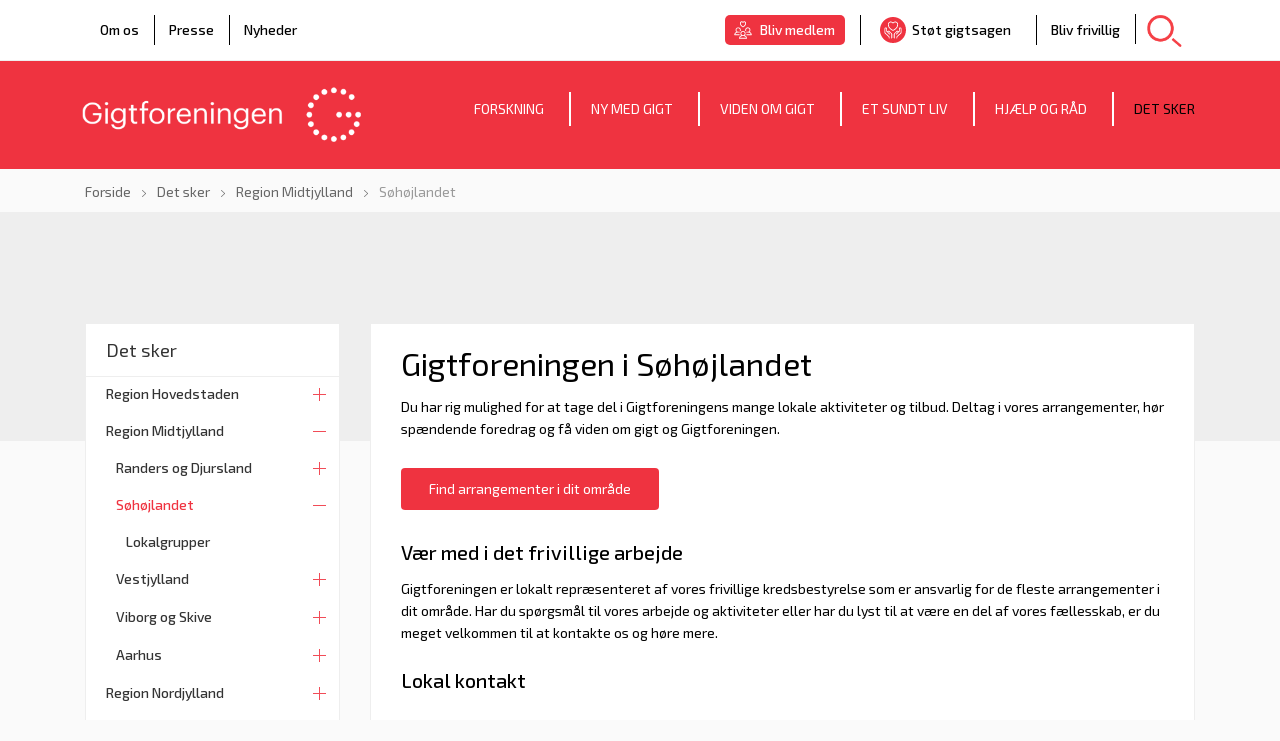

--- FILE ---
content_type: text/html; charset=utf-8
request_url: https://www.gigtforeningen.dk/det-sker/region-midtjylland/soehoejlandet/
body_size: 165155
content:






<!DOCTYPE html>
<!--[if lt IE 9]>
    <html class="no-js lt-ie9">
<![endif]-->
<!--[if gt IE 8]><!-->
<html class="no-js" lang="da">
<!--<![endif]-->
<head>

    <script id="CookieConsent" src="https://policy.app.cookieinformation.com/uc.js" data-culture="DA" type="text/javascript"></script>
    <script>

        //DO NOT make any changes to smart code except for entering your account id
        window._vwo_code ||
        (function () {
                    var account_id = 797053,
        version = 2.0,
        settings_tolerance = 2000,
        hide_element = "body",
        hide_element_style =
        "opacity:0 !important;filter:alpha(opacity=0) !important;background:none !important",
        /* DO NOT EDIT BELOW THIS LINE */
        f = false,
        w = window,
        d = document,
        v = d.querySelector("#vwoCode"),
        cK = "_vwo_" + account_id + "_settings",
        cc = { };
        try {
                    var c = JSON.parse(
        localStorage.getItem("_vwo_" + account_id + "_config")
        );
        cc = c && typeof c === "object" ? c : { };
                } catch (e) { }
        var stT = cc.stT === "session" ? w.sessionStorage : w.localStorage;
        code = {
            use_existing_jquery: function () {
                        return typeof use_existing_jquery !== "undefined"
        ? use_existing_jquery
        : undefined;
                    },
        library_tolerance: function () {
                        return typeof library_tolerance !== "undefined"
        ? library_tolerance
        : undefined;
                    },
        settings_tolerance: function () {
                        return cc.sT || settings_tolerance;
                    },
        hide_element_style: function () {
                        return "{" + (cc.hES || hide_element_style) + "}";
                    },
        hide_element: function () {
                        return typeof cc.hE === "string" ? cc.hE : hide_element;
                    },
        getVersion: function () {
                        return version;
                    },
        finish: function () {
                        if (!f) {
            f = true;
        var a = d.getElementById("_vis_opt_path_hides");
        if (a) a.parentNode.removeChild(a);
                        }
                    },
        finished: function () {
                        return f;
                    },
        load: function (a) {
                        var s = this.getSettings(),
        b = d.createElement("script"),
        t = this;
        if (s) {
            b.textContent = s;
        d.getElementsByTagName("head")[0].appendChild(b);
        if (!w.VWO || VWO.caE) {
            stT.removeItem(cK);
        t.load(a);
                            }
                        } else {
            b.fetchPriority = "high";
        b.src = a;
        b.type = "text/javascript";
        b.onerror = function () {
            _vwo_code.finish();
                            };
        d.getElementsByTagName("head")[0].appendChild(b);
                        }
                    },
        getSettings: function () {
                        try {
                            var i = stT.getItem(cK);
        if (!i) {
                                return;
                            }
        i = JSON.parse(i);
                            if (Date.now() > i.e) {
            stT.removeItem(cK);
        return;
                            }
        return i.s;
                        } catch (e) {
                            return;
                        }
                    },

        init: function () {
                        if (d.URL.indexOf("__vwo_disable__") > -1) return;
        var sT = this.settings_tolerance();
        w._vwo_settings_timer = setTimeout(function () {
            _vwo_code.finish();
        stT.removeItem(cK);
        _vwo_code.removeLoaderAndOverlay();
                        }, sT);
        var filterConfig = this.filterConfig;
        if (!filterConfig || filterConfig.filterTime === "balanced") {
                            var cS = d.currentScript,
        a = d.createElement("style"),
        hE = this.hide_element(),
        b =
        cS && !cS.async && hE
        ? hE + "{" + this.hide_element_style() + "}"
        : "",
        h = d.getElementsByTagName("head")[0];
        a.setAttribute("id", "_vis_opt_path_hides");
        v && a.setAttribute("nonce", v.nonce);
        a.setAttribute("type", "text/css");
        if (a.styleSheet) a.styleSheet.cssText = b;
        else a.appendChild(d.createTextNode(b));
        h.appendChild(a);
                        }
        if (filterConfig && filterConfig.filterTime === "early") {
            this.removeLoaderAndOverlay();
                        }
        this.load(
        "https://dev.visualwebsiteoptimizer.com/j.php?a=" +
        account_id +
        "&u=" +
        encodeURIComponent(d.URL) +
        "&vn=" +
        version
        );
                    },
        setFilterConfigAndApplyFilter: function (config) {
                        if (!config) {
                            // No config will lead to early return and no addition of smart code
                            return;
                        }
        var state = this.isNonLiveMode(account_id) || config.isConsentGiven();
        if (state === "1") {
            // if cookie consent was already given and the cookies were already accepted, execute out normal flow
            hide_element = "body";
        w._vwo_settings_timer = _vwo_code.init();
        return;
                        } else if (state === "2") {
                            return;
                        }

        if (!config.filterTolerance) {
                            // Execute removal logic immediately when filterTolerance is 0 or empty
                            return;
                        }

        function clearIntervals(timerIds) {
                            for (var i = 0; i < timerIds.length; i++) {
            clearInterval(timerIds[i]);
                            }
                        }
        this.filterConfig = config;
        var popupTimer = setInterval(function () {
                            if (_vwo_code.applyFilters(config)) {
            clearInterval(popupTimer);
                            }
                        }, 100);
        var timer = setInterval(function () {
                            var state = config.isConsentGiven();
        var shouldClearAllIntervals;
        if (state === "1") {
            _vwo_code.showLoader();
        w._vwo_settings_timer = _vwo_code.init();
        shouldClearAllIntervals = true;
                            } else if (state === "2") {
            _vwo_code.filterConfig = undefined;
        _vwo_code.removeLoaderAndOverlay();
        shouldClearAllIntervals = true;
                            }
        if (shouldClearAllIntervals) {
            clearIntervals([timer, popupTimer]);
        clearInterval(filterToleranceTimer);
                            }
                        }, 100);
        var filterToleranceTimer;

        // RECOMMENDED: When using Best Approach
        filterToleranceTimer = setTimeout(function () {
            _vwo_code.removeLoaderAndOverlay();
        clearIntervals([timer, popupTimer]);
                        }, config.filterTolerance);
                    },
        showLoader: function () {
                        var vwoOverlay = d.getElementsByClassName("vwo-overlay")[0];
        if (!vwoOverlay) return;
        var vwoContentLoader = d.createElement("div");
        vwoContentLoader.classList.add("vwo-content-loader");
        vwoOverlay.parentNode.insertBefore(
        vwoContentLoader,
        vwoOverlay.nextSibling
        );
                    },
        applyFilters: function (config) {
                        var popup = d.querySelector(config.popupSelector);
        var popupZIndex;
        if (!popup && d.getElementById("_vis_opt_overlay")) {
                            return;
                        }
        var maxZIndex = 2147483647;
        if (popup) {
                            var popupStyle = w.getComputedStyle(popup);
        popupZIndex = popupStyle.getPropertyValue("z-index");
        if (!popupZIndex || popupZIndex === "auto") {
            popupZIndex = maxZIndex;
                            }
        popup.style.zIndex = popupZIndex;
                        }
        popupZIndex = popupZIndex || maxZIndex;
        // You can change the styling to suit your requirements
        // This is the default CSS filters VWO provides
        // NOTE: do not change any class names IMPORTANT ...
        var vwoFilter =
        "position: fixed; top: 0; left: 0; right: 0; bottom: 0; height: 100%; width: 100%; -webkit-filter: blur(5px); filter: blur(5px); backdrop-filter: saturate(180%) blur(3px); -webkit-backdrop-filter: saturate(180%) blur(3px); z-index:" +
        (popupZIndex - 1) +
        ";",
        vwoLoaderCss =
        " .vwo-content-loader{border: 16px solid #f3f3f3; border-top: 16px solid #3498db; border-radius: 50%; width: 90px; height: 90px; position: fixed; top: 50%; left: 50%; -webkit-transform: translate(-50%, -50%); -ms-transform: translate(-50%, -50%); transform: translate(-50%, -50%); animation: vwo-spin 2s linear infinite; z-index:" +
        (popupZIndex - 1) +
                                "; }" +
        "@keyframes vwo-spin {0 % { - webkit - transform: translate(-50%, -50%) rotate(0deg); transform: translate(-50%, -50%) rotate(0deg); } 100% {-webkit - transform: translate(-50%, -50%) rotate(360deg); transform: translate(-50%, -50%) rotate(360deg); } }";
        /**
         * This below written code should not be tweaked
         * */
        var overlayStyleTag = d.getElementById("_vis_opt_overlay"),
        overlayCSS = ".vwo-overlay{" + vwoFilter + "}" + vwoLoaderCss;
        if (overlayStyleTag) {
                            if (overlayStyleTag.styleSheet) {
            overlayStyleTag.styleSheet.cssText = overlayCSS;
                            } else {
                                var _vwo_textNode = d.createTextNode(overlayCSS);
        overlayStyleTag.appendChild(_vwo_textNode);
        overlayStyleTag.removeChild(overlayStyleTag.childNodes[0]);
                            }
                        } else {
                            var a = d.createElement("style"),
        h = d.getElementsByTagName("head")[0],
        body = d.getElementsByTagName("body")[0];
        var vwoOverlay = d.createElement("div");
        vwoOverlay.classList.add("vwo-overlay");
        body.prepend(vwoOverlay);
        // CAUTION Do not remove this id from your style tag. It is required by VWO
        a.setAttribute("id", "_vis_opt_overlay");
        a.setAttribute("type", "text/css");
        if (a.styleSheet) a.styleSheet.cssText = overlayCSS;
        else a.appendChild(d.createTextNode(overlayCSS));
        h.appendChild(a);
                        }
        return !!popup;
                    },
        removeLoaderAndOverlay: function () {
                        var overlay = d.getElementsByClassName("vwo-overlay");
        var loader = d.getElementsByClassName("vwo-content-loader");
        var overlayStyleTag = d.getElementById("_vis_opt_overlay");
        overlay &&
        (overlay = overlay[0]) &&
        overlay.parentElement.removeChild(overlay);
        loader &&
        (loader = loader[0]) &&
        loader.parentElement.removeChild(loader);
        overlayStyleTag &&
        overlayStyleTag.parentElement.removeChild(overlayStyleTag);
                    },
        isNonLiveMode: function (accountId) {
                        var wName = w.name;
        if (!wName) {
                            return;
                        }
        return (
                            (wName.indexOf("_vis_editor") > -1 ||
                                wName.indexOf("_vis_preview_" + accountId) > -1 ||
                                wName.indexOf("_vis_heatmap_" + accountId) > -1) &&
        "1"
        );
                    },
                };
        w._vwo_code = code;
            })();
        _vwo_code.setFilterConfigAndApplyFilter({
            popupSelector: "SELECTOR_PATH_OF_POPUP",
            filterTime: "best",
            isConsentGiven: function () {
                var requiredVWOCookies = ["cookie_cat_statistic"];

                if (requiredVWOCookies[0] === "") {
                    console.log("No cookie categories defined.");
                    return '1';
                }

                var allConsentsGiven = true;

                requiredVWOCookies.forEach(item => {
                    if (!CookieInformation.getConsentGivenFor(item)) {
                        allConsentsGiven = false;
                        console.log("Statistical cookies not accepted");
                        return '2';
                    }
                });

                if (allConsentsGiven) {
                    console.log("Statistical cookies accepted");
                    return '1';
                }

            },
        filterTolerance: 0,
        });
    </script>



    <title>Gigtforeningen i S&#248;h&#248;jlandet – Aktiviteter til dig med gigt</title>
    <meta http-equiv="X-UA-Compatible" content="IE=edge,chrome=1" />
    <meta charset="utf-8">
    <meta name="author" content="">
    <meta name="viewport" content="width=device-width, initial-scale=1.0">
    <meta name="apple-mobile-web-app-status-bar-style" content="black">
    <meta name="apple-mobile-web-app-capable" content="yes">
    <meta name="format-detection" content="telephone=no">

    

<meta name="robots" content="INDEX, FOLLOW">

    


<meta name="title" content="Gigtforeningen i S&#248;h&#248;jlandet – Aktiviteter til dig med gigt">
<meta name="description" content="Her kan du finde informationer og kontaktpersoner vedr&#248;rende Gigtforeningens aktiviteter i S&#248;h&#248;jlandet. Se ogs&#229; mere om lokalgruppens frivillige initiativer.">
<meta property="og:type" content="HTML5">
<meta property="og:title" content="Gigtforeningen i S&#248;h&#248;jlandet – Aktiviteter til dig med gigt">
<meta property="og:description" content="Her kan du finde informationer og kontaktpersoner vedr&#248;rende Gigtforeningens aktiviteter i S&#248;h&#248;jlandet. Se ogs&#229; mere om lokalgruppens frivillige initiativer.">
<meta property="og:image" content="https://www.gigtforeningen.dk/css/img/social-logo-152x152-blue.png">
<meta name="twitter:image" content="https://www.gigtforeningen.dk/css/img/social-logo-152x152-blue.png" />


    <!-- HTML5 shim, for IE6-8 support of HTML5 elements-->
    <!--[if lt IE 9]>
        <script src="http://html5shim.googlecode.com/svn/trunk/html5.js"></script>
    <![endif]-->
    <!-- Stylesheet-->
    <link href="/css/screen.min.css?cb=638847053720000000" rel="stylesheet" type="text/css" media="screen,projection">
    <link rel="stylesheet" href="/css/print.min.css?cb=638847053720000000" type="text/css" media="print">
    <!-- Fav and touch icons-->
    <link rel="apple-touch-icon" sizes="57x57" href="/apple-icon-57x57.png?v=2">
    <link rel="apple-touch-icon" sizes="60x60" href="/apple-icon-60x60.png?v=2">
    <link rel="apple-touch-icon" sizes="72x72" href="/apple-icon-72x72.png?v=2">
    <link rel="apple-touch-icon" sizes="76x76" href="/apple-icon-76x76.png?v=2">
    <link rel="apple-touch-icon" sizes="114x114" href="/apple-icon-114x114.png?v=2">
    <link rel="apple-touch-icon" sizes="120x120" href="/apple-icon-120x120.png?v=2">
    <link rel="apple-touch-icon" sizes="144x144" href="/apple-icon-144x144.png?v=2">
    <link rel="apple-touch-icon" sizes="152x152" href="/apple-icon-152x152.png?v=2">
    <link rel="apple-touch-icon" sizes="180x180" href="/apple-icon-180x180.png?v=2">
    <link rel="icon" type="image/png" sizes="192x192" href="/android-icon-192x192.png?v=2">
    <link rel="icon" type="image/png" sizes="32x32" href="/favicon-32x32.png?v=2">
    <link rel="icon" type="image/png" sizes="96x96" href="/favicon-96x96.png?v=2">
    <link rel="icon" type="image/png" sizes="16x16" href="/favicon-16x16.png?v=2">
    <link rel="manifest" href="/manifest.json?v=2">
    <link rel="shortcut icon" href="/favicon.ico?v=2">
    <meta name="msapplication-TileColor" content="#ffffff">
    <meta name="msapplication-TileImage" content="/ms-icon-144x144.png?v=2">
    <meta name="theme-color" content="#ffffff">

    


    <!-- Google Tag Manager -->


<script>
    (function (w, d, s, l, i) {
        w[l] = w[l] || []; w[l].push({
            'gtm.start':
                new Date().getTime(), event: 'gtm.js'
        }); var f = d.getElementsByTagName(s)[0],
            j = d.createElement(s), dl = l != 'dataLayer' ? '&l=' + l : ''; j.async = true; j.src =
                '//www.googletagmanager.com/gtm.js?id=' + i + dl; f.parentNode.insertBefore(j, f);
    })(window, document, 'script', 'dataLayer', 'GTM-N3R7ND');
</script>

<!-- End Google Tag Manager -->


            <link rel="canonical" href="https://www.gigtforeningen.dk/det-sker/region-midtjylland/soehoejlandet/" />


    
<script type="application/ld+json">
{
  "@context": "https://schema.org",
  "@type": "Organization",
  "name": "Gigtforeningen",
  "url": "https://www.gigtforeningen.dk",
  "logo": "https://www.gigtforeningen.dk/css/img/logo.png",
  "description": "Gigtforeningen er en dansk patientforening, der arbejder for at forbedre livet for mennesker med gigt gennem rådgivning, oplysning, forskning og politisk interessevaretagelse.",
  "foundingDate": "1936",
  "sameAs": [
    "https://www.facebook.com/gigtforeningen",
    "https://www.linkedin.com/company/gigtforeningen",
    "https://www.instagram.com/gigtforeningen"
  ],
  "contactPoint": {
    "@type": "ContactPoint",
    "telephone": "+45 39 77 80 00",
    "contactType": "Customer Service",
    "areaServed": "DK",
    "availableLanguage": "Danish"
  },
  "address": {
    "@type": "PostalAddress",
    "streetAddress": "Tobaksvejen 2A",
    "addressLocality": "Søborg",
    "postalCode": "2860",
    "addressCountry": "DK"
  }
}
</script>
</head>
<body>
    <div id="main">
        
<!-- Google Tag Manager No Script -->

<noscript>
    <iframe src="//www.googletagmanager.com/ns.html?id=GTM-N3R7ND"
            height="0" width="0" style="display:none;visibility:hidden"></iframe>
</noscript>

<!-- End Google Tag Manager No Script -->

        
<div class="page-header hidden-mobile">
    <div class="search-box search-box--header">
        
<div class="content-wrap row fluid-grid">
    <div class="col size12">
        <div class="fr">
            <div class="fu">
<form action="/det-sker/region-midtjylland/soehoejlandet/" enctype="multipart/form-data" id="searchForm" method="post">                    <input id="search" name="searchTerm" type="search" placeholder="S&#248;g her...">
<input name='ufprt' type='hidden' value='[base64]' /></form>            </div>
        </div><button onclick="document.getElementById('searchForm').submit();" class="btn btn-search" title="S&#248;g"></button><a title="Luk" class="btn btn-close" href="#"></a>
    </div>
</div>


    </div>
    <div class="page-header-top">
        


<div class="content-wrap row fluid-grid">
    <div class="col size12">
        <div class="mod mod--tight">
            <ul class="nav">
                        <li>


<a href="/om-os/" class="" title="Om os">Om os</a></li>
                        <li>


<a href="/presse/" class="" title="Presse">Presse</a></li>
                        <li>


<a href="/nyheder/" class="" title="Nyheder">Nyheder</a></li>
            </ul>
            <ul class="nav right">
                        <li>


<a href="/bliv-medlem/" class="highlight_2 " title="Bliv medlem">Bliv medlem</a></li>
                        <li>


<a href="/stoet-gigtsagen/" class="highlight_1 " title="St&#248;t gigtsagen">St&#248;t gigtsagen</a></li>
                        <li>


<a href="/bliv-frivillig/" class="" title="Bliv frivillig">Bliv frivillig</a></li>
                <li class="nav-search"><a class="btn btn-search" href="#" title="S&#248;g">
                    <i class="icon magnify"></i>
                </a></li>
            </ul>
        </div>
    </div>
</div>
    </div>
    <div class="page-header-bottom">
        


<div class="content-wrap row fluid-grid">
    <div class="col size3">
        <a class="logo" href="/" title="Gå til forside">
            <img src="/css/img/logo.png" alt="Gigtforeningens logo">
        </a>
    </div>
    <div class="col size9">
        <div class="mod mod--tight">
            <ul class="nav nav--inline right">
                        <li>


<a href="/forskning/" class="" title="Forskning">Forskning</a></li>
                        <li>


<a href="/ny-med-gigt/" class="" title="Ny med gigt">Ny med gigt</a></li>
                        <li>


<a href="/viden-om-gigt/" class="" title="Viden om gigt">Viden om gigt</a></li>
                        <li>


<a href="/et-sundt-liv/" class="" title="Et sundt liv">Et sundt liv</a></li>
                        <li>


<a href="/hjaelp-og-raad/" class="" title="Hj&#230;lp og r&#229;d">Hj&#230;lp og r&#229;d</a></li>
                        <li>


<a href="/det-sker/" class="nav--current" title="Det sker">Det sker</a></li>
            </ul>
        </div>
    </div>
</div>
    </div>
</div>


<div class="page-header-mobile visible-mobile">
    <a href="/" class="logo"></a>
<a href="#" class="btn js-menu-toggle"><i class="fa fa-bars"></i></a>

</div>

<div class="mobile-navigation">

    
<div class="fr search">
    <div class="fu">
        <div class="search-wrapper">
<form action="/det-sker/region-midtjylland/soehoejlandet/" enctype="multipart/form-data" id="searchFormMobile" method="post">                <input id="search" name="searchTerm" type="search" placeholder="S&#248;g her...">
<input name='ufprt' type='hidden' value='[base64]' /></form>            <button onclick="document.getElementById('searchFormMobile').submit();" type="button" class="btn btn-search"><i class="icon magnify"></i></button>
        </div>

        <button class="close-mobile-nav js-menu-toggle"><svg xmlns="http://www.w3.org/2000/svg" width="40" height="40" viewBox="0 0 24 24"><path fill="#ef3340" d="M6.4 19L5 17.6l5.6-5.6L5 6.4L6.4 5l5.6 5.6L17.6 5L19 6.4L13.4 12l5.6 5.6l-1.4 1.4l-5.6-5.6z" /></svg></button>
    </div>
</div>


    


<div class="navigation-wrap">
    <ul class="nav">
    <li class="nav--expandable ">
        <a href="/forskning/" class="" title="Forskning">Forskning</a>

            <a href="#" class="nav-trigger">+</a>
            <ul>
    <li class="nav--expandable ">
        <a href="/forskning/til-forskere/" class="" title="Til forskere">Til forskere</a>

            <a href="#" class="nav-trigger">+</a>
            <ul>
    <li class="">
        <a href="/forskning/til-forskere/soeg-forskningsstoette/" class="" title="S&#248;g forskningsst&#248;tte">S&#248;g forskningsst&#248;tte</a>

    </li>
    <li class="">
        <a href="/forskning/til-forskere/inddrag-patienter-i-din-forskning/" class="" title="Inddrag patienter i din forskning">Inddrag patienter i din forskning</a>

    </li>
    <li class="">
        <a href="/forskning/til-forskere/guide-til-patientinddragelse/" class="" title="Guide til patientinddragelse">Guide til patientinddragelse</a>

    </li>
    <li class="">
        <a href="/forskning/til-forskere/gigtpatienters-oensker-til-forskning/" class="" title="Gigtpatienters &#248;nsker til forskning">Gigtpatienters &#248;nsker til forskning</a>

    </li>
    <li class="">
        <a href="/forskning/til-forskere/uddelingsstrategi/" class="" title="Uddelingsstrategi">Uddelingsstrategi</a>

    </li>
    <li class="nav--expandable ">
        <a href="/forskning/til-forskere/betingelser/" class="" title="Betingelser">Betingelser</a>

            <a href="#" class="nav-trigger">+</a>
            <ul>
    <li class="">
        <a href="/forskning/til-forskere/betingelser/hvad-skal-ansoegningen-indeholde/" class="" title="Hvad skal ans&#248;gningen indeholde">Hvad skal ans&#248;gningen indeholde</a>

    </li>
    <li class="">
        <a href="/forskning/til-forskere/betingelser/privatlivspolitik/" class="" title="Privatlivspolitik">Privatlivspolitik</a>

    </li>
            </ul>
    </li>
    <li class="">
        <a href="/forskning/til-forskere/opslag-og-frister/" class="" title="Opslag og frister">Opslag og frister</a>

    </li>
    <li class="">
        <a href="/forskning/til-forskere/naar-du-har-faaet-forskningsstoette/" class="" title="N&#229;r du har f&#229;et forskningsst&#248;tte">N&#229;r du har f&#229;et forskningsst&#248;tte</a>

    </li>
    <li class="">
        <a href="/forskning/til-forskere/stoette-er-et-kvalitetsstempel/" class="" title="St&#248;tte er et kvalitetsstempel">St&#248;tte er et kvalitetsstempel</a>

    </li>
    <li class="">
        <a href="/forskning/til-forskere/kontakt/" class="" title="Kontakt">Kontakt</a>

    </li>
            </ul>
    </li>
    <li class="nav--expandable ">
        <a href="/forskning/til-patienter/" class="" title="Til patienter">Til patienter</a>

            <a href="#" class="nav-trigger">+</a>
            <ul>
    <li class="nav--expandable ">
        <a href="/forskning/til-patienter/vi-stoetter/" class="" title="Vi st&#248;tter">Vi st&#248;tter</a>

            <a href="#" class="nav-trigger">+</a>
            <ul>
    <li class="">
        <a href="/forskning/til-patienter/vi-stoetter/saadan-udvaelges-forskningsprojekterne/" class="" title="S&#229;dan udv&#230;lges forskningsprojekterne">S&#229;dan udv&#230;lges forskningsprojekterne</a>

    </li>
    <li class="">
        <a href="/forskning/til-patienter/vi-stoetter/forsker-fortaeller/" class="" title="Forsker fort&#230;ller">Forsker fort&#230;ller</a>

    </li>
    <li class="">
        <a href="/forskning/til-patienter/vi-stoetter/forskning-i-leddegigt/" class="" title="Forskning i leddegigt">Forskning i leddegigt</a>

    </li>
    <li class="">
        <a href="/forskning/til-patienter/vi-stoetter/dansk-reuma-biobank/" class="" title="Dansk Reuma Biobank">Dansk Reuma Biobank</a>

    </li>
    <li class="">
        <a href="/forskning/til-patienter/vi-stoetter/forskning-i-gigt-og-hjerte-kar-sygdomme/" class="" title="Forskning i gigt og hjerte-kar-sygdomme">Forskning i gigt og hjerte-kar-sygdomme</a>

    </li>
    <li class="">
        <a href="/forskning/til-patienter/vi-stoetter/forskning-i-artrose/" class="" title="Forskning i artrose">Forskning i artrose</a>

    </li>
    <li class="">
        <a href="/forskning/til-patienter/vi-stoetter/forskning-i-boernegigt/" class="" title="Forskning i b&#248;rnegigt">Forskning i b&#248;rnegigt</a>

    </li>
    <li class="">
        <a href="/forskning/til-patienter/vi-stoetter/forskning-angst-og-depression-er-en-uoensket-foelge-af-inflammatorisk-gigt/" class="" title="Forskning - angst og depression er en u&#248;nsket f&#248;lge af inflammatorisk gigt">Forskning - angst og depression er en u&#248;nsket f&#248;lge af inflammatorisk gigt</a>

    </li>
    <li class="">
        <a href="/forskning/til-patienter/vi-stoetter/forskning-i-smerter/" class="" title="Forskning i smerter">Forskning i smerter</a>

    </li>
    <li class="">
        <a href="/forskning/til-patienter/vi-stoetter/forskningsuddelinger/" class="" title="Forskningsuddelinger">Forskningsuddelinger</a>

    </li>
            </ul>
    </li>
    <li class="nav--expandable ">
        <a href="/forskning/til-patienter/forskningsresultater/" class="" title="Forskningsresultater">Forskningsresultater</a>

            <a href="#" class="nav-trigger">+</a>
            <ul>
    <li class="">
        <a href="/forskning/til-patienter/forskningsresultater/boernegigt-lene-og-louise/" class="" title="B&#248;rnegigt – Lene og Louise">B&#248;rnegigt – Lene og Louise</a>

    </li>
    <li class="">
        <a href="/forskning/til-patienter/forskningsresultater/leddegigt-cimestra/" class="" title="Leddegigt – CIMESTRA">Leddegigt – CIMESTRA</a>

    </li>
    <li class="">
        <a href="/forskning/til-patienter/forskningsresultater/tung-styrketraening-giver-myositis-patienter-bedre-liv/" class="" title="Tung styrketr&#230;ning giver myositis-patienter bedre liv">Tung styrketr&#230;ning giver myositis-patienter bedre liv</a>

    </li>
            </ul>
    </li>
    <li class="nav--expandable ">
        <a href="/forskning/til-patienter/patienter-i-forskning/" class="" title="Patienter i forskning">Patienter i forskning</a>

            <a href="#" class="nav-trigger">+</a>
            <ul>
    <li class="">
        <a href="/forskning/til-patienter/patienter-i-forskning/patientforskningspartner-kim/" class="" title="Patientforskningspartner – Kim">Patientforskningspartner – Kim</a>

    </li>
    <li class="">
        <a href="/forskning/til-patienter/patienter-i-forskning/projektdeltager-sabine/" class="" title="Projektdeltager – Sabine">Projektdeltager – Sabine</a>

    </li>
    <li class="">
        <a href="/forskning/til-patienter/patienter-i-forskning/deltag-i-forskning/" class="" title="Deltag i forskning">Deltag i forskning</a>

    </li>
            </ul>
    </li>
            </ul>
    </li>
            </ul>
    </li>
    <li class="nav--expandable ">
        <a href="/ny-med-gigt/" class="" title="Ny med gigt">Ny med gigt</a>

            <a href="#" class="nav-trigger">+</a>
            <ul>
    <li class="nav--expandable ">
        <a href="/ny-med-gigt/viden-om-gigt/" class="" title="Viden om gigt">Viden om gigt</a>

            <a href="#" class="nav-trigger">+</a>
            <ul>
    <li class="nav--expandable ">
        <a href="/ny-med-gigt/viden-om-gigt/behandling/" class="" title="Behandling">Behandling</a>

            <a href="#" class="nav-trigger">+</a>
            <ul>
    <li class="">
        <a href="/ny-med-gigt/viden-om-gigt/behandling/medicinsk-behandling/" class="" title="Medicinsk behandling">Medicinsk behandling</a>

    </li>
            </ul>
    </li>
    <li class="nav--expandable ">
        <a href="/ny-med-gigt/viden-om-gigt/udredning/" class="" title="Udredning">Udredning</a>

            <a href="#" class="nav-trigger">+</a>
            <ul>
    <li class="">
        <a href="/ny-med-gigt/viden-om-gigt/udredning/udredning-for-artrose/" class="" title="Udredning for artrose">Udredning for artrose</a>

    </li>
    <li class="">
        <a href="/ny-med-gigt/viden-om-gigt/udredning/udredning-for-inflammatorisk-gigt/" class="" title="Udredning for inflammatorisk gigt">Udredning for inflammatorisk gigt</a>

    </li>
            </ul>
    </li>
            </ul>
    </li>
    <li class="nav--expandable ">
        <a href="/ny-med-gigt/arbejde-og-uddannelse/" class="" title="Arbejde og uddannelse">Arbejde og uddannelse</a>

            <a href="#" class="nav-trigger">+</a>
            <ul>
    <li class="nav--expandable ">
        <a href="/ny-med-gigt/arbejde-og-uddannelse/stoetteordninger/" class="" title="St&#248;tteordninger">St&#248;tteordninger</a>

            <a href="#" class="nav-trigger">+</a>
            <ul>
    <li class="">
        <a href="/ny-med-gigt/arbejde-og-uddannelse/stoetteordninger/find-den-rette-stoetteordning/" class="" title="Find den rette st&#248;tteordning">Find den rette st&#248;tteordning</a>

    </li>
            </ul>
    </li>
    <li class="nav--expandable ">
        <a href="/ny-med-gigt/arbejde-og-uddannelse/hvis-du-ikke-kan-arbejde-fuldtid/" class="" title="Hvis du ikke kan arbejde fuldtid">Hvis du ikke kan arbejde fuldtid</a>

            <a href="#" class="nav-trigger">+</a>
            <ul>
    <li class="">
        <a href="/ny-med-gigt/arbejde-og-uddannelse/hvis-du-ikke-kan-arbejde-fuldtid/tilpas-dit-arbejdsliv/" class="" title="Tilpas dit arbejdsliv">Tilpas dit arbejdsliv</a>

    </li>
    <li class="">
        <a href="/ny-med-gigt/arbejde-og-uddannelse/hvis-du-ikke-kan-arbejde-fuldtid/charlotte-fik-fastholdelsesfleksjob-samarbejde-er-noegleordet/" class="" title="Charlotte fik fastholdelsesfleksjob - samarbejde er n&#248;gleordet">Charlotte fik fastholdelsesfleksjob - samarbejde er n&#248;gleordet</a>

    </li>
            </ul>
    </li>
    <li class="">
        <a href="/ny-med-gigt/arbejde-og-uddannelse/hvis-du-slet-ikke-kan-arbejde/" class="" title="Hvis du slet ikke kan arbejde">Hvis du slet ikke kan arbejde</a>

    </li>
    <li class="">
        <a href="/ny-med-gigt/arbejde-og-uddannelse/3-gode-raad-til-et-godt-arbejdsliv-med-gigt/" class="" title="3 gode r&#229;d til et godt arbejdsliv med gigt">3 gode r&#229;d til et godt arbejdsliv med gigt</a>

    </li>
    <li class="">
        <a href="/ny-med-gigt/arbejde-og-uddannelse/faa-et-godt-samarbejde-med-jobcenteret/" class="" title="F&#229; et godt samarbejde med jobcenteret">F&#229; et godt samarbejde med jobcenteret</a>

    </li>
    <li class="">
        <a href="/ny-med-gigt/arbejde-og-uddannelse/7-raad-om-oekonomiske-spoergsmaal/" class="" title="7 r&#229;d om &#248;konomiske sp&#248;rgsm&#229;l">7 r&#229;d om &#248;konomiske sp&#248;rgsm&#229;l</a>

    </li>
            </ul>
    </li>
    <li class="nav--expandable ">
        <a href="/ny-med-gigt/relationer/" class="" title="Relationer">Relationer</a>

            <a href="#" class="nav-trigger">+</a>
            <ul>
    <li class="nav--expandable ">
        <a href="/ny-med-gigt/relationer/parforhold/" class="" title="Parforhold">Parforhold</a>

            <a href="#" class="nav-trigger">+</a>
            <ul>
    <li class="">
        <a href="/ny-med-gigt/relationer/parforhold/sex-og-gigt/" class="" title="Sex og gigt">Sex og gigt</a>

    </li>
    <li class="">
        <a href="/ny-med-gigt/relationer/parforhold/7-gode-raad-parforhold-og-gigt/" class="" title="7 gode r&#229;d - parforhold og gigt">7 gode r&#229;d - parforhold og gigt</a>

    </li>
    <li class="">
        <a href="/ny-med-gigt/relationer/parforhold/tag-din-seksualitet-alvorligt/" class="" title="Tag din seksualitet alvorligt">Tag din seksualitet alvorligt</a>

    </li>
    <li class="">
        <a href="/ny-med-gigt/relationer/parforhold/jeg-blev-ikke-taget-alvorligt/" class="" title="Jeg blev ikke taget alvorligt">Jeg blev ikke taget alvorligt</a>

    </li>
            </ul>
    </li>
    <li class="nav--expandable ">
        <a href="/ny-med-gigt/relationer/foraeldre-med-gigt/" class="" title="For&#230;ldre med gigt">For&#230;ldre med gigt</a>

            <a href="#" class="nav-trigger">+</a>
            <ul>
    <li class="">
        <a href="/ny-med-gigt/relationer/foraeldre-med-gigt/gigt-og-foraeldreskab-katjas-fortaelling/" class="" title="Gigt og for&#230;ldreskab - Katjas fort&#230;lling">Gigt og for&#230;ldreskab - Katjas fort&#230;lling</a>

    </li>
    <li class="">
        <a href="/ny-med-gigt/relationer/foraeldre-med-gigt/accept-af-gigt-emil/" class="" title="Accept af gigt - Emil">Accept af gigt - Emil</a>

    </li>
            </ul>
    </li>
    <li class="nav--expandable ">
        <a href="/ny-med-gigt/relationer/personlige-historier/" class="" title="Personlige historier">Personlige historier</a>

            <a href="#" class="nav-trigger">+</a>
            <ul>
    <li class="nav--expandable ">
        <a href="/ny-med-gigt/relationer/personlige-historier/lenes-historie/" class="" title="Lenes historie">Lenes historie</a>

            <a href="#" class="nav-trigger">+</a>
            <ul>
    <li class="">
        <a href="/ny-med-gigt/relationer/personlige-historier/lenes-historie/lene-uddyber/" class="" title="Lene uddyber">Lene uddyber</a>

    </li>
            </ul>
    </li>
    <li class="nav--expandable ">
        <a href="/ny-med-gigt/relationer/personlige-historier/rikkes-historie/" class="" title="Rikkes historie">Rikkes historie</a>

            <a href="#" class="nav-trigger">+</a>
            <ul>
    <li class="">
        <a href="/ny-med-gigt/relationer/personlige-historier/rikkes-historie/rikke-uddyber/" class="" title="Rikke uddyber">Rikke uddyber</a>

    </li>
            </ul>
    </li>
    <li class="nav--expandable ">
        <a href="/ny-med-gigt/relationer/personlige-historier/pers-historie/" class="" title="Pers historie">Pers historie</a>

            <a href="#" class="nav-trigger">+</a>
            <ul>
    <li class="">
        <a href="/ny-med-gigt/relationer/personlige-historier/pers-historie/per-uddyber/" class="" title="Per uddyber">Per uddyber</a>

    </li>
            </ul>
    </li>
    <li class="nav--expandable ">
        <a href="/ny-med-gigt/relationer/personlige-historier/henriks-historie/" class="" title="Henriks historie">Henriks historie</a>

            <a href="#" class="nav-trigger">+</a>
            <ul>
    <li class="">
        <a href="/ny-med-gigt/relationer/personlige-historier/henriks-historie/henrik-uddyber/" class="" title="Henrik uddyber">Henrik uddyber</a>

    </li>
            </ul>
    </li>
    <li class="">
        <a href="/ny-med-gigt/relationer/personlige-historier/sidsels-historie/" class="" title="Sidsels historie">Sidsels historie</a>

    </li>
    <li class="">
        <a href="/ny-med-gigt/relationer/personlige-historier/sofies-historie/" class="" title="Sofies historie">Sofies historie</a>

    </li>
    <li class="">
        <a href="/ny-med-gigt/relationer/personlige-historier/emils-historie/" class="" title="Emils historie">Emils historie</a>

    </li>
    <li class="">
        <a href="/ny-med-gigt/relationer/personlige-historier/annes-historie/" class="" title="Annes historie">Annes historie</a>

    </li>
    <li class="">
        <a href="/ny-med-gigt/relationer/personlige-historier/emmas-historie/" class="" title="Emmas historie">Emmas historie</a>

    </li>
    <li class="">
        <a href="/ny-med-gigt/relationer/personlige-historier/susannes-historie/" class="" title="Susannes historie">Susannes historie</a>

    </li>
    <li class="">
        <a href="/ny-med-gigt/relationer/personlige-historier/meretes-historie/" class="" title="Meretes historie">Meretes historie</a>

    </li>
            </ul>
    </li>
    <li class="">
        <a href="/ny-med-gigt/relationer/moed-andre-med-gigt/" class="" title="M&#248;d andre med gigt">M&#248;d andre med gigt</a>

    </li>
    <li class="">
        <a href="/ny-med-gigt/relationer/7-raad-til-at-tale-med-din-partner-familie-og-venner/" class="" title="7 r&#229;d til at tale med din partner, familie og venner">7 r&#229;d til at tale med din partner, familie og venner</a>

    </li>
            </ul>
    </li>
    <li class="nav--expandable ">
        <a href="/ny-med-gigt/smerter/" class="" title="Smerter">Smerter</a>

            <a href="#" class="nav-trigger">+</a>
            <ul>
    <li class="">
        <a href="/ny-med-gigt/smerter/behandling-af-smerter/" class="" title="Behandling af smerter">Behandling af smerter</a>

    </li>
    <li class="">
        <a href="/ny-med-gigt/smerter/alternativ-behandling/" class="" title="Alternativ behandling">Alternativ behandling</a>

    </li>
    <li class="nav--expandable ">
        <a href="/ny-med-gigt/smerter/fysisk-aktivitet/" class="" title="Fysisk aktivitet">Fysisk aktivitet</a>

            <a href="#" class="nav-trigger">+</a>
            <ul>
    <li class="">
        <a href="/ny-med-gigt/smerter/fysisk-aktivitet/fysisk-aktivitet-med-artrose/" class="" title="Fysisk aktivitet med artrose">Fysisk aktivitet med artrose</a>

    </li>
    <li class="">
        <a href="/ny-med-gigt/smerter/fysisk-aktivitet/fysisk-aktivitet-med-inflammatorisk-gigt/" class="" title="Fysisk aktivitet med inflammatorisk gigt">Fysisk aktivitet med inflammatorisk gigt</a>

    </li>
    <li class="">
        <a href="/ny-med-gigt/smerter/fysisk-aktivitet/motivation-og-fastholdelse/" class="" title="Motivation og fastholdelse">Motivation og fastholdelse</a>

    </li>
            </ul>
    </li>
    <li class="">
        <a href="/ny-med-gigt/smerter/her-er-smerteforskerens-5-raad-til-at-haandtere-smerter/" class="" title="Her er smerteforskerens 5 r&#229;d til at h&#229;ndtere smerter">Her er smerteforskerens 5 r&#229;d til at h&#229;ndtere smerter</a>

    </li>
    <li class="">
        <a href="/ny-med-gigt/smerter/laer-at-mestre-smerter/" class="" title="L&#230;r at mestre smerter">L&#230;r at mestre smerter</a>

    </li>
            </ul>
    </li>
    <li class="nav--expandable ">
        <a href="/ny-med-gigt/krop-sind-og-soevn/" class="" title="Krop, sind og s&#248;vn">Krop, sind og s&#248;vn</a>

            <a href="#" class="nav-trigger">+</a>
            <ul>
    <li class="nav--expandable ">
        <a href="/ny-med-gigt/krop-sind-og-soevn/funktionsevne/" class="" title="Funktionsevne">Funktionsevne</a>

            <a href="#" class="nav-trigger">+</a>
            <ul>
    <li class="">
        <a href="/ny-med-gigt/krop-sind-og-soevn/funktionsevne/saadan-soeger-du-tilskud/" class="" title="S&#229;dan s&#248;ger du tilskud">S&#229;dan s&#248;ger du tilskud</a>

    </li>
    <li class="">
        <a href="/ny-med-gigt/krop-sind-og-soevn/funktionsevne/nyt-aar-nye-vaner-mere-energi/" class="" title="Nyt &#229;r, nye vaner - mere energi">Nyt &#229;r, nye vaner - mere energi</a>

    </li>
            </ul>
    </li>
    <li class="nav--expandable ">
        <a href="/ny-med-gigt/krop-sind-og-soevn/mental-sundhed/" class="" title="Mental sundhed">Mental sundhed</a>

            <a href="#" class="nav-trigger">+</a>
            <ul>
    <li class="">
        <a href="/ny-med-gigt/krop-sind-og-soevn/mental-sundhed/ensomhed/" class="" title="Ensomhed">Ensomhed</a>

    </li>
    <li class="">
        <a href="/ny-med-gigt/krop-sind-og-soevn/mental-sundhed/thomas-breinholt-kan-man-taenke-sig-rask/" class="" title="Thomas Breinholt - Kan man t&#230;nke sig rask">Thomas Breinholt - Kan man t&#230;nke sig rask</a>

    </li>
            </ul>
    </li>
    <li class="">
        <a href="/ny-med-gigt/krop-sind-og-soevn/soevn/" class="" title="S&#248;vn">S&#248;vn</a>

    </li>
    <li class="nav--expandable ">
        <a href="/ny-med-gigt/krop-sind-og-soevn/traethed/" class="" title="Tr&#230;thed">Tr&#230;thed</a>

            <a href="#" class="nav-trigger">+</a>
            <ul>
    <li class="">
        <a href="/ny-med-gigt/krop-sind-og-soevn/traethed/mangler-du-overskud/" class="" title="Mangler du overskud">Mangler du overskud</a>

    </li>
    <li class="">
        <a href="/ny-med-gigt/krop-sind-og-soevn/traethed/faa-mere-overskud/" class="" title="F&#229; mere overskud">F&#229; mere overskud</a>

    </li>
            </ul>
    </li>
            </ul>
    </li>
    <li class="">
        <a href="/ny-med-gigt/podcast/" class="" title="Podcast">Podcast</a>

    </li>
    <li class="">
        <a href="/ny-med-gigt/liveudsendelser/" class="" title="Liveudsendelser">Liveudsendelser</a>

    </li>
            </ul>
    </li>
    <li class="nav--expandable ">
        <a href="/viden-om-gigt/" class="" title="Viden om gigt">Viden om gigt</a>

            <a href="#" class="nav-trigger">+</a>
            <ul>
    <li class="">
        <a href="/viden-om-gigt/nydiagnosticeret/" class="" title="Nydiagnosticeret">Nydiagnosticeret</a>

    </li>
    <li class="nav--expandable ">
        <a href="/viden-om-gigt/diagnoser/" class="" title="Diagnoser">Diagnoser</a>

            <a href="#" class="nav-trigger">+</a>
            <ul>
    <li class="">
        <a href="/viden-om-gigt/diagnoser/anti-fosfolipid-syndrom/" class="" title="Anti-fosfolipid syndrom">Anti-fosfolipid syndrom</a>

    </li>
    <li class="">
        <a href="/viden-om-gigt/diagnoser/behcets-syndrom/" class="" title="Behcets syndrom">Behcets syndrom</a>

    </li>
    <li class="nav--expandable ">
        <a href="/viden-om-gigt/diagnoser/bindevaevssygdomme/" class="" title="Bindev&#230;vssygdomme">Bindev&#230;vssygdomme</a>

            <a href="#" class="nav-trigger">+</a>
            <ul>
    <li class="">
        <a href="/viden-om-gigt/diagnoser/bindevaevssygdomme/symptomer-paa-bindevaevssygdomme/" class="" title="Symptomer p&#229; bindev&#230;vssygdomme">Symptomer p&#229; bindev&#230;vssygdomme</a>

    </li>
    <li class="">
        <a href="/viden-om-gigt/diagnoser/bindevaevssygdomme/diagnose-og-behandling-af-bindevaevssygdomme/" class="" title="Diagnose og behandling af bindev&#230;vssygdomme">Diagnose og behandling af bindev&#230;vssygdomme</a>

    </li>
    <li class="">
        <a href="/viden-om-gigt/diagnoser/bindevaevssygdomme/forloeb-og-levetid-ved-bindevaevssygdomme/" class="" title="Forl&#248;b og levetid ved bindev&#230;vssygdomme">Forl&#248;b og levetid ved bindev&#230;vssygdomme</a>

    </li>
            </ul>
    </li>
    <li class="nav--expandable ">
        <a href="/viden-om-gigt/diagnoser/boernegigt/" class="" title="B&#248;rnegigt">B&#248;rnegigt</a>

            <a href="#" class="nav-trigger">+</a>
            <ul>
    <li class="">
        <a href="/viden-om-gigt/diagnoser/boernegigt/hvad-er-boernegigt/" class="" title="Hvad er b&#248;rnegigt">Hvad er b&#248;rnegigt</a>

    </li>
    <li class="">
        <a href="/viden-om-gigt/diagnoser/boernegigt/hvorfor-faar-man-boernegigt/" class="" title="Hvorfor f&#229;r man b&#248;rnegigt">Hvorfor f&#229;r man b&#248;rnegigt</a>

    </li>
    <li class="">
        <a href="/viden-om-gigt/diagnoser/boernegigt/symptomer-ved-boernegigt/" class="" title="Symptomer ved b&#248;rnegigt">Symptomer ved b&#248;rnegigt</a>

    </li>
    <li class="">
        <a href="/viden-om-gigt/diagnoser/boernegigt/saadan-undersoeger-laegen-for-boernegigt/" class="" title="S&#229;dan unders&#248;ger l&#230;gen for b&#248;rnegigt">S&#229;dan unders&#248;ger l&#230;gen for b&#248;rnegigt</a>

    </li>
    <li class="">
        <a href="/viden-om-gigt/diagnoser/boernegigt/behandling-af-boernegigt/" class="" title="Behandling af b&#248;rnegigt">Behandling af b&#248;rnegigt</a>

    </li>
    <li class="">
        <a href="/viden-om-gigt/diagnoser/boernegigt/det-kan-du-selv-goere/" class="" title="Det kan du selv g&#248;re">Det kan du selv g&#248;re</a>

    </li>
            </ul>
    </li>
    <li class="nav--expandable ">
        <a href="/viden-om-gigt/diagnoser/diskusprolaps/" class="" title="Diskusprolaps">Diskusprolaps</a>

            <a href="#" class="nav-trigger">+</a>
            <ul>
    <li class="">
        <a href="/viden-om-gigt/diagnoser/diskusprolaps/hvad-er-en-diskusprolaps/" class="" title="Hvad er en diskusprolaps">Hvad er en diskusprolaps</a>

    </li>
    <li class="">
        <a href="/viden-om-gigt/diagnoser/diskusprolaps/hvorfor-faar-man-en-diskusprolaps/" class="" title="Hvorfor f&#229;r man en diskusprolaps">Hvorfor f&#229;r man en diskusprolaps</a>

    </li>
    <li class="">
        <a href="/viden-om-gigt/diagnoser/diskusprolaps/symptomer-ved-diskusprolaps/" class="" title="Symptomer ved diskusprolaps">Symptomer ved diskusprolaps</a>

    </li>
    <li class="">
        <a href="/viden-om-gigt/diagnoser/diskusprolaps/saadan-undersoeger-laegen-for-diskusprolaps/" class="" title="S&#229;dan unders&#248;ger l&#230;gen for diskusprolaps">S&#229;dan unders&#248;ger l&#230;gen for diskusprolaps</a>

    </li>
    <li class="">
        <a href="/viden-om-gigt/diagnoser/diskusprolaps/behandling-af-diskusprolaps/" class="" title="Behandling af diskusprolaps">Behandling af diskusprolaps</a>

    </li>
    <li class="">
        <a href="/viden-om-gigt/diagnoser/diskusprolaps/det-kan-du-selv-goere/" class="" title="Det kan du selv g&#248;re">Det kan du selv g&#248;re</a>

    </li>
            </ul>
    </li>
    <li class="nav--expandable ">
        <a href="/viden-om-gigt/diagnoser/fibromyalgi/" class="" title="Fibromyalgi">Fibromyalgi</a>

            <a href="#" class="nav-trigger">+</a>
            <ul>
    <li class="">
        <a href="/viden-om-gigt/diagnoser/fibromyalgi/hvad-er-fibromyalgi/" class="" title="Hvad er fibromyalgi">Hvad er fibromyalgi</a>

    </li>
    <li class="">
        <a href="/viden-om-gigt/diagnoser/fibromyalgi/hvorfor-faar-man-fibromyalgi/" class="" title="Hvorfor f&#229;r man fibromyalgi">Hvorfor f&#229;r man fibromyalgi</a>

    </li>
    <li class="">
        <a href="/viden-om-gigt/diagnoser/fibromyalgi/symptomer-ved-fibromyalgi/" class="" title="Symptomer ved fibromyalgi">Symptomer ved fibromyalgi</a>

    </li>
    <li class="">
        <a href="/viden-om-gigt/diagnoser/fibromyalgi/saadan-undersoeger-laegen-for-fibromyalgi/" class="" title="S&#229;dan unders&#248;ger l&#230;gen for fibromyalgi">S&#229;dan unders&#248;ger l&#230;gen for fibromyalgi</a>

    </li>
    <li class="">
        <a href="/viden-om-gigt/diagnoser/fibromyalgi/behandling-af-fibromyalgi/" class="" title="Behandling af fibromyalgi">Behandling af fibromyalgi</a>

    </li>
    <li class="">
        <a href="/viden-om-gigt/diagnoser/fibromyalgi/det-kan-du-selv-goere/" class="" title="Det kan du selv g&#248;re">Det kan du selv g&#248;re</a>

    </li>
            </ul>
    </li>
    <li class="nav--expandable ">
        <a href="/viden-om-gigt/diagnoser/hypermobilitet/" class="" title="Hypermobilitet">Hypermobilitet</a>

            <a href="#" class="nav-trigger">+</a>
            <ul>
    <li class="">
        <a href="/viden-om-gigt/diagnoser/hypermobilitet/hvad-er-hypermobilitet/" class="" title="Hvad er hypermobilitet">Hvad er hypermobilitet</a>

    </li>
    <li class="">
        <a href="/viden-om-gigt/diagnoser/hypermobilitet/hvorfor-bliver-man-hypermobil/" class="" title="Hvorfor bliver man hypermobil">Hvorfor bliver man hypermobil</a>

    </li>
    <li class="">
        <a href="/viden-om-gigt/diagnoser/hypermobilitet/symptomer-ved-hypermobilitet/" class="" title="Symptomer ved hypermobilitet">Symptomer ved hypermobilitet</a>

    </li>
    <li class="">
        <a href="/viden-om-gigt/diagnoser/hypermobilitet/saadan-undersoeger-laegen-for-hypermobilitet/" class="" title="S&#229;dan unders&#248;ger l&#230;gen for hypermobilitet">S&#229;dan unders&#248;ger l&#230;gen for hypermobilitet</a>

    </li>
    <li class="">
        <a href="/viden-om-gigt/diagnoser/hypermobilitet/behandling-af-hypermobilitet/" class="" title="Behandling af hypermobilitet">Behandling af hypermobilitet</a>

    </li>
    <li class="">
        <a href="/viden-om-gigt/diagnoser/hypermobilitet/det-kan-du-selv-goere/" class="" title="Det kan du selv g&#248;re">Det kan du selv g&#248;re</a>

    </li>
            </ul>
    </li>
    <li class="nav--expandable ">
        <a href="/viden-om-gigt/diagnoser/leddegigt/" class="" title="Leddegigt">Leddegigt</a>

            <a href="#" class="nav-trigger">+</a>
            <ul>
    <li class="">
        <a href="/viden-om-gigt/diagnoser/leddegigt/hvad-er-leddegigt/" class="" title="Hvad er leddegigt">Hvad er leddegigt</a>

    </li>
    <li class="">
        <a href="/viden-om-gigt/diagnoser/leddegigt/hvorfor-faar-man-leddegigt/" class="" title="Hvorfor f&#229;r man leddegigt">Hvorfor f&#229;r man leddegigt</a>

    </li>
    <li class="">
        <a href="/viden-om-gigt/diagnoser/leddegigt/symptomer-ved-leddegigt/" class="" title="Symptomer ved leddegigt">Symptomer ved leddegigt</a>

    </li>
    <li class="">
        <a href="/viden-om-gigt/diagnoser/leddegigt/saadan-undersoeger-laegen-for-leddegigt/" class="" title="S&#229;dan unders&#248;ger l&#230;gen for leddegigt">S&#229;dan unders&#248;ger l&#230;gen for leddegigt</a>

    </li>
    <li class="">
        <a href="/viden-om-gigt/diagnoser/leddegigt/behandling-af-leddegigt/" class="" title="Behandling af leddegigt">Behandling af leddegigt</a>

    </li>
    <li class="">
        <a href="/viden-om-gigt/diagnoser/leddegigt/det-kan-du-selv-goere/" class="" title="Det kan du selv g&#248;re">Det kan du selv g&#248;re</a>

    </li>
            </ul>
    </li>
    <li class="nav--expandable ">
        <a href="/viden-om-gigt/diagnoser/lupussle/" class="" title="Lupus/SLE">Lupus/SLE</a>

            <a href="#" class="nav-trigger">+</a>
            <ul>
    <li class="">
        <a href="/viden-om-gigt/diagnoser/lupussle/hvad-er-lupussle/" class="" title="Hvad er lupus/SLE">Hvad er lupus/SLE</a>

    </li>
    <li class="">
        <a href="/viden-om-gigt/diagnoser/lupussle/hvorfor-faar-man-lupussle/" class="" title="Hvorfor f&#229;r man lupus/SLE">Hvorfor f&#229;r man lupus/SLE</a>

    </li>
    <li class="">
        <a href="/viden-om-gigt/diagnoser/lupussle/symptomer-ved-lupussle/" class="" title="Symptomer ved lupus/SLE">Symptomer ved lupus/SLE</a>

    </li>
    <li class="">
        <a href="/viden-om-gigt/diagnoser/lupussle/behandling-af-lupussle/" class="" title="Behandling af lupus/SLE">Behandling af lupus/SLE</a>

    </li>
            </ul>
    </li>
    <li class="">
        <a href="/viden-om-gigt/diagnoser/mctd/" class="" title="MCTD">MCTD</a>

    </li>
    <li class="nav--expandable ">
        <a href="/viden-om-gigt/diagnoser/morbus-bechterew-rygsoejlegigt/" class="" title="Morbus Bechterew - rygs&#248;jlegigt">Morbus Bechterew - rygs&#248;jlegigt</a>

            <a href="#" class="nav-trigger">+</a>
            <ul>
    <li class="">
        <a href="/viden-om-gigt/diagnoser/morbus-bechterew-rygsoejlegigt/hvad-er-morbus-bechterew-rygsoejlegigt/" class="" title="Hvad er morbus Bechterew – rygs&#248;jlegigt">Hvad er morbus Bechterew – rygs&#248;jlegigt</a>

    </li>
    <li class="">
        <a href="/viden-om-gigt/diagnoser/morbus-bechterew-rygsoejlegigt/hvorfor-faar-man-morbus-bechterew-rygsoejlegigt/" class="" title="Hvorfor f&#229;r man morbus Bechterew – rygs&#248;jlegigt">Hvorfor f&#229;r man morbus Bechterew – rygs&#248;jlegigt</a>

    </li>
    <li class="">
        <a href="/viden-om-gigt/diagnoser/morbus-bechterew-rygsoejlegigt/symptomer-ved-morbus-bechterew-rygsoejlegigt/" class="" title="Symptomer ved morbus Bechterew – rygs&#248;jlegigt">Symptomer ved morbus Bechterew – rygs&#248;jlegigt</a>

    </li>
    <li class="">
        <a href="/viden-om-gigt/diagnoser/morbus-bechterew-rygsoejlegigt/saadan-undersoeger-laegen-for-morbus-bechterew-rygsoejlegigt/" class="" title="S&#229;dan unders&#248;ger l&#230;gen for morbus Bechterew – rygs&#248;jlegigt">S&#229;dan unders&#248;ger l&#230;gen for morbus Bechterew – rygs&#248;jlegigt</a>

    </li>
    <li class="">
        <a href="/viden-om-gigt/diagnoser/morbus-bechterew-rygsoejlegigt/behandling-af-morbus-bechterew-rygsoejlegigt/" class="" title="Behandling af morbus Bechterew – rygs&#248;jlegigt">Behandling af morbus Bechterew – rygs&#248;jlegigt</a>

    </li>
    <li class="">
        <a href="/viden-om-gigt/diagnoser/morbus-bechterew-rygsoejlegigt/det-kan-du-selv-goere/" class="" title="Det kan du selv g&#248;re">Det kan du selv g&#248;re</a>

    </li>
            </ul>
    </li>
    <li class="nav--expandable ">
        <a href="/viden-om-gigt/diagnoser/muskelgigt-og-kaempecelle-karbetaendelse/" class="" title="Muskelgigt og k&#230;mpecelle-karbet&#230;ndelse">Muskelgigt og k&#230;mpecelle-karbet&#230;ndelse</a>

            <a href="#" class="nav-trigger">+</a>
            <ul>
    <li class="">
        <a href="/viden-om-gigt/diagnoser/muskelgigt-og-kaempecelle-karbetaendelse/hvad-er-muskelgigt-og-kaempecelle-karbetaendelse/" class="" title="Hvad er muskelgigt og k&#230;mpecelle-karbet&#230;ndelse">Hvad er muskelgigt og k&#230;mpecelle-karbet&#230;ndelse</a>

    </li>
    <li class="">
        <a href="/viden-om-gigt/diagnoser/muskelgigt-og-kaempecelle-karbetaendelse/hvorfor-faar-man-muskelgigt-og-kaempecelle-karbetaendelse/" class="" title="Hvorfor f&#229;r man muskelgigt og k&#230;mpecelle-karbet&#230;ndelse">Hvorfor f&#229;r man muskelgigt og k&#230;mpecelle-karbet&#230;ndelse</a>

    </li>
    <li class="">
        <a href="/viden-om-gigt/diagnoser/muskelgigt-og-kaempecelle-karbetaendelse/symptomer-ved-muskelgigt-og-kaempecelle-karbetaendelse/" class="" title="Symptomer ved muskelgigt og k&#230;mpecelle-karbet&#230;ndelse">Symptomer ved muskelgigt og k&#230;mpecelle-karbet&#230;ndelse</a>

    </li>
    <li class="">
        <a href="/viden-om-gigt/diagnoser/muskelgigt-og-kaempecelle-karbetaendelse/saadan-undersoeger-laegen-for-muskelgigt-og-kaempecelle-karbetaendelse/" class="" title="S&#229;dan unders&#248;ger l&#230;gen for muskelgigt og k&#230;mpecelle-karbet&#230;ndelse">S&#229;dan unders&#248;ger l&#230;gen for muskelgigt og k&#230;mpecelle-karbet&#230;ndelse</a>

    </li>
    <li class="">
        <a href="/viden-om-gigt/diagnoser/muskelgigt-og-kaempecelle-karbetaendelse/behandling-af-muskelgigt-og-kaempecelle-karbetaendelse/" class="" title="Behandling af muskelgigt og k&#230;mpecelle-karbet&#230;ndelse">Behandling af muskelgigt og k&#230;mpecelle-karbet&#230;ndelse</a>

    </li>
    <li class="">
        <a href="/viden-om-gigt/diagnoser/muskelgigt-og-kaempecelle-karbetaendelse/det-kan-du-selv-goere/" class="" title="Det kan du selv g&#248;re">Det kan du selv g&#248;re</a>

    </li>
            </ul>
    </li>
    <li class="nav--expandable ">
        <a href="/viden-om-gigt/diagnoser/osteoporose-knogleskoerhed/" class="" title="Osteoporose - knoglesk&#248;rhed">Osteoporose - knoglesk&#248;rhed</a>

            <a href="#" class="nav-trigger">+</a>
            <ul>
    <li class="">
        <a href="/viden-om-gigt/diagnoser/osteoporose-knogleskoerhed/hvad-er-osteoporose-knogleskoerhed/" class="" title="Hvad er osteoporose - knoglesk&#248;rhed">Hvad er osteoporose - knoglesk&#248;rhed</a>

    </li>
    <li class="">
        <a href="/viden-om-gigt/diagnoser/osteoporose-knogleskoerhed/hvorfor-faar-man-osteoporose-knogleskoerhed/" class="" title="Hvorfor f&#229;r man osteoporose - knoglesk&#248;rhed">Hvorfor f&#229;r man osteoporose - knoglesk&#248;rhed</a>

    </li>
    <li class="">
        <a href="/viden-om-gigt/diagnoser/osteoporose-knogleskoerhed/symptomer-ved-osteoporose-knogleskoerhed/" class="" title="Symptomer ved osteoporose - knoglesk&#248;rhed">Symptomer ved osteoporose - knoglesk&#248;rhed</a>

    </li>
    <li class="">
        <a href="/viden-om-gigt/diagnoser/osteoporose-knogleskoerhed/behandling-af-knogleskoerhed-osteoporose/" class="" title="Behandling af knoglesk&#248;rhed - osteoporose">Behandling af knoglesk&#248;rhed - osteoporose</a>

    </li>
    <li class="">
        <a href="/viden-om-gigt/diagnoser/osteoporose-knogleskoerhed/saadan-undersoeger-laegen-for-osteoporose-knogleskoerhed/" class="" title="S&#229;dan unders&#248;ger l&#230;gen for osteoporose - knoglesk&#248;rhed">S&#229;dan unders&#248;ger l&#230;gen for osteoporose - knoglesk&#248;rhed</a>

    </li>
    <li class="">
        <a href="/viden-om-gigt/diagnoser/osteoporose-knogleskoerhed/det-kan-du-selv-goere/" class="" title="Det kan du selv g&#248;re">Det kan du selv g&#248;re</a>

    </li>
            </ul>
    </li>
    <li class="">
        <a href="/viden-om-gigt/diagnoser/polymyositis-og-dermatomyositis/" class="" title="Polymyositis og dermatomyositis">Polymyositis og dermatomyositis</a>

    </li>
    <li class="nav--expandable ">
        <a href="/viden-om-gigt/diagnoser/psoriasisgigt/" class="" title="Psoriasisgigt">Psoriasisgigt</a>

            <a href="#" class="nav-trigger">+</a>
            <ul>
    <li class="">
        <a href="/viden-om-gigt/diagnoser/psoriasisgigt/hvad-er-psoriasisgigt/" class="" title="Hvad er psoriasisgigt">Hvad er psoriasisgigt</a>

    </li>
    <li class="">
        <a href="/viden-om-gigt/diagnoser/psoriasisgigt/hvorfor-faar-man-psoriasisgigt/" class="" title="Hvorfor f&#229;r man psoriasisgigt">Hvorfor f&#229;r man psoriasisgigt</a>

    </li>
    <li class="">
        <a href="/viden-om-gigt/diagnoser/psoriasisgigt/symptomer-ved-psoriasisgigt/" class="" title="Symptomer ved psoriasisgigt">Symptomer ved psoriasisgigt</a>

    </li>
    <li class="">
        <a href="/viden-om-gigt/diagnoser/psoriasisgigt/saadan-undersoeger-laegen-for-psoriasisgigt/" class="" title="S&#229;dan unders&#248;ger l&#230;gen for psoriasisgigt">S&#229;dan unders&#248;ger l&#230;gen for psoriasisgigt</a>

    </li>
    <li class="">
        <a href="/viden-om-gigt/diagnoser/psoriasisgigt/behandling-af-psoriasisgigt/" class="" title="Behandling af psoriasisgigt">Behandling af psoriasisgigt</a>

    </li>
    <li class="">
        <a href="/viden-om-gigt/diagnoser/psoriasisgigt/det-kan-du-selv-goere/" class="" title="Det kan du selv g&#248;re">Det kan du selv g&#248;re</a>

    </li>
            </ul>
    </li>
    <li class="">
        <a href="/viden-om-gigt/diagnoser/raynauds-syndrom/" class="" title="Raynauds syndrom">Raynauds syndrom</a>

    </li>
    <li class="">
        <a href="/viden-om-gigt/diagnoser/reaktiv-gigt/" class="" title="Reaktiv gigt">Reaktiv gigt</a>

    </li>
    <li class="nav--expandable ">
        <a href="/viden-om-gigt/diagnoser/sjoegrens-syndrom/" class="" title="Sj&#246;grens syndrom">Sj&#246;grens syndrom</a>

            <a href="#" class="nav-trigger">+</a>
            <ul>
    <li class="">
        <a href="/viden-om-gigt/diagnoser/sjoegrens-syndrom/hvad-er-sjoegrens-syndrom/" class="" title="Hvad er Sj&#246;grens syndrom">Hvad er Sj&#246;grens syndrom</a>

    </li>
    <li class="">
        <a href="/viden-om-gigt/diagnoser/sjoegrens-syndrom/hvorfor-faar-man-sjoegrens-syndrom/" class="" title="Hvorfor f&#229;r man Sj&#246;grens syndrom">Hvorfor f&#229;r man Sj&#246;grens syndrom</a>

    </li>
    <li class="">
        <a href="/viden-om-gigt/diagnoser/sjoegrens-syndrom/symptomer-ved-sjoegrens-syndrom/" class="" title="Symptomer ved Sj&#246;grens syndrom">Symptomer ved Sj&#246;grens syndrom</a>

    </li>
    <li class="">
        <a href="/viden-om-gigt/diagnoser/sjoegrens-syndrom/saadan-undersoeger-laegen-for-sjoegrens-syndrom/" class="" title="S&#229;dan unders&#248;ger l&#230;gen for Sj&#246;grens syndrom">S&#229;dan unders&#248;ger l&#230;gen for Sj&#246;grens syndrom</a>

    </li>
    <li class="">
        <a href="/viden-om-gigt/diagnoser/sjoegrens-syndrom/behandling-af-sjoegrens-syndrom/" class="" title="Behandling af Sj&#246;grens syndrom">Behandling af Sj&#246;grens syndrom</a>

    </li>
    <li class="">
        <a href="/viden-om-gigt/diagnoser/sjoegrens-syndrom/det-kan-du-selv-goere/" class="" title="Det kan du selv g&#248;re">Det kan du selv g&#248;re</a>

    </li>
    <li class="">
        <a href="/viden-om-gigt/diagnoser/sjoegrens-syndrom/tilskud-til-tandbehandling/" class="" title="Tilskud til tandbehandling">Tilskud til tandbehandling</a>

    </li>
            </ul>
    </li>
    <li class="">
        <a href="/viden-om-gigt/diagnoser/sklerodermi/" class="" title="Sklerodermi">Sklerodermi</a>

    </li>
    <li class="nav--expandable ">
        <a href="/viden-om-gigt/diagnoser/slidgigt/" class="" title="Slidgigt">Slidgigt</a>

            <a href="#" class="nav-trigger">+</a>
            <ul>
    <li class="">
        <a href="/viden-om-gigt/diagnoser/slidgigt/hvad-er-slidgigt/" class="" title="Hvad er slidgigt">Hvad er slidgigt</a>

    </li>
    <li class="">
        <a href="/viden-om-gigt/diagnoser/slidgigt/hvorfor-faar-man-slidgigt/" class="" title="Hvorfor f&#229;r man slidgigt">Hvorfor f&#229;r man slidgigt</a>

    </li>
    <li class="">
        <a href="/viden-om-gigt/diagnoser/slidgigt/symptomer-ved-slidgigt/" class="" title="Symptomer ved slidgigt">Symptomer ved slidgigt</a>

    </li>
    <li class="">
        <a href="/viden-om-gigt/diagnoser/slidgigt/saadan-undersoeger-laegen-for-slidgigt/" class="" title="S&#229;dan unders&#248;ger l&#230;gen for slidgigt">S&#229;dan unders&#248;ger l&#230;gen for slidgigt</a>

    </li>
    <li class="">
        <a href="/viden-om-gigt/diagnoser/slidgigt/behandling-af-slidgigt/" class="" title="Behandling af slidgigt">Behandling af slidgigt</a>

    </li>
    <li class="">
        <a href="/viden-om-gigt/diagnoser/slidgigt/det-kan-du-selv-goere/" class="" title="Det kan du selv g&#248;re">Det kan du selv g&#248;re</a>

    </li>
            </ul>
    </li>
    <li class="nav--expandable ">
        <a href="/viden-om-gigt/diagnoser/smaa-vaskulitter-gpa-og-mpa/" class="" title="Sm&#229; vaskulitter - GPA og MPA">Sm&#229; vaskulitter - GPA og MPA</a>

            <a href="#" class="nav-trigger">+</a>
            <ul>
    <li class="">
        <a href="/viden-om-gigt/diagnoser/smaa-vaskulitter-gpa-og-mpa/hvad-er-gpa-og-mpa/" class="" title="Hvad er GPA og MPA">Hvad er GPA og MPA</a>

    </li>
    <li class="">
        <a href="/viden-om-gigt/diagnoser/smaa-vaskulitter-gpa-og-mpa/hvorfor-faar-man-gpa-og-mpa/" class="" title="Hvorfor f&#229;r man GPA og MPA">Hvorfor f&#229;r man GPA og MPA</a>

    </li>
    <li class="">
        <a href="/viden-om-gigt/diagnoser/smaa-vaskulitter-gpa-og-mpa/symptomer-ved-gpa-og-mpa/" class="" title="Symptomer ved GPA og MPA">Symptomer ved GPA og MPA</a>

    </li>
    <li class="">
        <a href="/viden-om-gigt/diagnoser/smaa-vaskulitter-gpa-og-mpa/saadan-undersoeger-laegen-for-gpa-og-mpa/" class="" title="S&#229;dan unders&#248;ger l&#230;gen for GPA og MPA">S&#229;dan unders&#248;ger l&#230;gen for GPA og MPA</a>

    </li>
    <li class="">
        <a href="/viden-om-gigt/diagnoser/smaa-vaskulitter-gpa-og-mpa/behandling-af-gpa-og-mpa/" class="" title="Behandling af GPA og MPA">Behandling af GPA og MPA</a>

    </li>
    <li class="">
        <a href="/viden-om-gigt/diagnoser/smaa-vaskulitter-gpa-og-mpa/det-kan-du-selv-goere/" class="" title="Det kan du selv g&#248;re">Det kan du selv g&#248;re</a>

    </li>
            </ul>
    </li>
    <li class="nav--expandable ">
        <a href="/viden-om-gigt/diagnoser/spondylartropatier/" class="" title="Spondylartropatier">Spondylartropatier</a>

            <a href="#" class="nav-trigger">+</a>
            <ul>
    <li class="">
        <a href="/viden-om-gigt/diagnoser/spondylartropatier/hvad-er-spondylartropatier/" class="" title="Hvad er spondylartropatier">Hvad er spondylartropatier</a>

    </li>
    <li class="">
        <a href="/viden-om-gigt/diagnoser/spondylartropatier/hvorfor-faar-man-spondylartropatier/" class="" title="Hvorfor f&#229;r man spondylartropatier">Hvorfor f&#229;r man spondylartropatier</a>

    </li>
    <li class="">
        <a href="/viden-om-gigt/diagnoser/spondylartropatier/symptomer-ved-spondylartropatier/" class="" title="Symptomer ved spondylartropatier">Symptomer ved spondylartropatier</a>

    </li>
    <li class="">
        <a href="/viden-om-gigt/diagnoser/spondylartropatier/saadan-undersoeger-laegen-for-spondylartropatier/" class="" title="S&#229;dan unders&#248;ger l&#230;gen for spondylartropatier">S&#229;dan unders&#248;ger l&#230;gen for spondylartropatier</a>

    </li>
    <li class="">
        <a href="/viden-om-gigt/diagnoser/spondylartropatier/behandling-af-spondylartropatier/" class="" title="Behandling af spondylartropatier">Behandling af spondylartropatier</a>

    </li>
            </ul>
    </li>
    <li class="nav--expandable ">
        <a href="/viden-om-gigt/diagnoser/spinalstenose-og-spondylose/" class="" title="Spinalstenose og spondylose">Spinalstenose og spondylose</a>

            <a href="#" class="nav-trigger">+</a>
            <ul>
    <li class="">
        <a href="/viden-om-gigt/diagnoser/spinalstenose-og-spondylose/hvad-er-spinalstenose-og-spondylose/" class="" title="Hvad er spinalstenose og spondylose">Hvad er spinalstenose og spondylose</a>

    </li>
    <li class="">
        <a href="/viden-om-gigt/diagnoser/spinalstenose-og-spondylose/symptomer-ved-spinalstenose-og-spondylose/" class="" title="Symptomer ved spinalstenose og spondylose">Symptomer ved spinalstenose og spondylose</a>

    </li>
    <li class="">
        <a href="/viden-om-gigt/diagnoser/spinalstenose-og-spondylose/behandling-af-spinalstenose-og-spondylose/" class="" title="Behandling af spinalstenose og spondylose">Behandling af spinalstenose og spondylose</a>

    </li>
    <li class="">
        <a href="/viden-om-gigt/diagnoser/spinalstenose-og-spondylose/det-kan-du-selv-goere/" class="" title="Det kan du selv g&#248;re">Det kan du selv g&#248;re</a>

    </li>
            </ul>
    </li>
    <li class="">
        <a href="/viden-om-gigt/diagnoser/takayasus-arteritis/" class="" title="Takayasus arteritis">Takayasus arteritis</a>

    </li>
    <li class="nav--expandable ">
        <a href="/viden-om-gigt/diagnoser/urinsyregigt-og-podagra/" class="" title="Urinsyregigt og podagra">Urinsyregigt og podagra</a>

            <a href="#" class="nav-trigger">+</a>
            <ul>
    <li class="">
        <a href="/viden-om-gigt/diagnoser/urinsyregigt-og-podagra/hvad-er-urinsyregigt/" class="" title="Hvad er urinsyregigt">Hvad er urinsyregigt</a>

    </li>
    <li class="">
        <a href="/viden-om-gigt/diagnoser/urinsyregigt-og-podagra/hvorfor-faar-man-urinsyregigt/" class="" title="Hvorfor f&#229;r man urinsyregigt">Hvorfor f&#229;r man urinsyregigt</a>

    </li>
    <li class="">
        <a href="/viden-om-gigt/diagnoser/urinsyregigt-og-podagra/symptomer-ved-urinsyregigt/" class="" title="Symptomer ved urinsyregigt">Symptomer ved urinsyregigt</a>

    </li>
    <li class="">
        <a href="/viden-om-gigt/diagnoser/urinsyregigt-og-podagra/saadan-undersoeger-laegen-for-urinsyregigt/" class="" title="S&#229;dan unders&#248;ger l&#230;gen for urinsyregigt">S&#229;dan unders&#248;ger l&#230;gen for urinsyregigt</a>

    </li>
    <li class="">
        <a href="/viden-om-gigt/diagnoser/urinsyregigt-og-podagra/behandling-af-urinsyregigt/" class="" title="Behandling af urinsyregigt">Behandling af urinsyregigt</a>

    </li>
    <li class="">
        <a href="/viden-om-gigt/diagnoser/urinsyregigt-og-podagra/det-kan-du-selv-goere/" class="" title="Det kan du selv g&#248;re">Det kan du selv g&#248;re</a>

    </li>
            </ul>
    </li>
    <li class="">
        <a href="/viden-om-gigt/diagnoser/vaskulitis/" class="" title="Vaskulitis">Vaskulitis</a>

    </li>
            </ul>
    </li>
    <li class="">
        <a href="/viden-om-gigt/podcast-lyt-til-viden-om-gigt/" class="" title="Podcast – lyt til viden om gigt">Podcast – lyt til viden om gigt</a>

    </li>
    <li class="nav--expandable ">
        <a href="/viden-om-gigt/symptomer-paa-gigt/" class="" title="Symptomer p&#229; gigt">Symptomer p&#229; gigt</a>

            <a href="#" class="nav-trigger">+</a>
            <ul>
    <li class="">
        <a href="/viden-om-gigt/symptomer-paa-gigt/skal-du-til-reumatolog/" class="" title="Skal du til reumatolog?">Skal du til reumatolog?</a>

    </li>
            </ul>
    </li>
    <li class="">
        <a href="/viden-om-gigt/faa-oeje-paa-de-usynlige-smerter/" class="" title="F&#229; &#248;je p&#229; de usynlige smerter">F&#229; &#248;je p&#229; de usynlige smerter</a>

    </li>
    <li class="nav--expandable ">
        <a href="/viden-om-gigt/behandlingsmuligheder/" class="" title="Behandlingsmuligheder">Behandlingsmuligheder</a>

            <a href="#" class="nav-trigger">+</a>
            <ul>
    <li class="nav--expandable ">
        <a href="/viden-om-gigt/behandlingsmuligheder/medicin/" class="" title="Medicin">Medicin</a>

            <a href="#" class="nav-trigger">+</a>
            <ul>
    <li class="">
        <a href="/viden-om-gigt/behandlingsmuligheder/medicin/biologiske-laegemidler/" class="" title="Biologiske l&#230;gemidler">Biologiske l&#230;gemidler</a>

    </li>
    <li class="">
        <a href="/viden-om-gigt/behandlingsmuligheder/medicin/hurtigtvirkende-betaendelsesdaempende-midler/" class="" title="Hurtigtvirkende bet&#230;ndelsesd&#230;mpende midler">Hurtigtvirkende bet&#230;ndelsesd&#230;mpende midler</a>

    </li>
    <li class="">
        <a href="/viden-om-gigt/behandlingsmuligheder/medicin/medicin-mod-urinsyregigt/" class="" title="Medicin mod urinsyregigt">Medicin mod urinsyregigt</a>

    </li>
    <li class="">
        <a href="/viden-om-gigt/behandlingsmuligheder/medicin/langsomtvirkende-betaendelsesdaempende-midler/" class="" title="Langsomtvirkende bet&#230;ndelsesd&#230;mpende midler">Langsomtvirkende bet&#230;ndelsesd&#230;mpende midler</a>

    </li>
    <li class="">
        <a href="/viden-om-gigt/behandlingsmuligheder/medicin/smertestillende-medicin/" class="" title="Smertestillende medicin">Smertestillende medicin</a>

    </li>
            </ul>
    </li>
    <li class="nav--expandable ">
        <a href="/viden-om-gigt/behandlingsmuligheder/alternativ-behandling/" class="" title="Alternativ behandling">Alternativ behandling</a>

            <a href="#" class="nav-trigger">+</a>
            <ul>
    <li class="">
        <a href="/viden-om-gigt/behandlingsmuligheder/alternativ-behandling/hvad-er-alternativ-behandling/" class="" title="Hvad er alternativ behandling">Hvad er alternativ behandling</a>

    </li>
    <li class="">
        <a href="/viden-om-gigt/behandlingsmuligheder/alternativ-behandling/gode-raad/" class="" title="Gode r&#229;d">Gode r&#229;d</a>

    </li>
    <li class="">
        <a href="/viden-om-gigt/behandlingsmuligheder/alternativ-behandling/bivirkninger/" class="" title="Bivirkninger">Bivirkninger</a>

    </li>
    <li class="">
        <a href="/viden-om-gigt/behandlingsmuligheder/alternativ-behandling/laegerne-om-alternativ-behandling/" class="" title="L&#230;gerne om alternativ behandling">L&#230;gerne om alternativ behandling</a>

    </li>
            </ul>
    </li>
    <li class="">
        <a href="/viden-om-gigt/behandlingsmuligheder/fodbehandling/" class="" title="Fodbehandling">Fodbehandling</a>

    </li>
    <li class="">
        <a href="/viden-om-gigt/behandlingsmuligheder/saadan-bliver-du-klar-til-operation/" class="" title="S&#229;dan bliver du klar til operation">S&#229;dan bliver du klar til operation</a>

    </li>
            </ul>
    </li>
    <li class="nav--expandable ">
        <a href="/viden-om-gigt/gigt-i-tal/" class="" title="Gigt i tal">Gigt i tal</a>

            <a href="#" class="nav-trigger">+</a>
            <ul>
    <li class="">
        <a href="/viden-om-gigt/gigt-i-tal/analyser-og-rapporter-om-gigt/" class="" title="Analyser og rapporter om gigt">Analyser og rapporter om gigt</a>

    </li>
    <li class="">
        <a href="/viden-om-gigt/gigt-i-tal/det-siger-brugerne/" class="" title="Det siger brugerne">Det siger brugerne</a>

    </li>
            </ul>
    </li>
            </ul>
    </li>
    <li class="nav--expandable ">
        <a href="/et-sundt-liv/" class="" title="Et sundt liv">Et sundt liv</a>

            <a href="#" class="nav-trigger">+</a>
            <ul>
    <li class="nav--expandable ">
        <a href="/et-sundt-liv/mad-og-gigt/" class="" title="Mad og gigt">Mad og gigt</a>

            <a href="#" class="nav-trigger">+</a>
            <ul>
    <li class="">
        <a href="/et-sundt-liv/mad-og-gigt/viden-om-mad-og-gigt/" class="" title="Viden om mad og gigt">Viden om mad og gigt</a>

    </li>
    <li class="nav--expandable ">
        <a href="/et-sundt-liv/mad-og-gigt/kost-til-din-diagnose/" class="" title="Kost til din diagnose">Kost til din diagnose</a>

            <a href="#" class="nav-trigger">+</a>
            <ul>
    <li class="">
        <a href="/et-sundt-liv/mad-og-gigt/kost-til-din-diagnose/kost-og-urinsyregigt/" class="" title="Kost og urinsyregigt">Kost og urinsyregigt</a>

    </li>
    <li class="">
        <a href="/et-sundt-liv/mad-og-gigt/kost-til-din-diagnose/kost-og-leddegigt/" class="" title="Kost og leddegigt">Kost og leddegigt</a>

    </li>
    <li class="">
        <a href="/et-sundt-liv/mad-og-gigt/kost-til-din-diagnose/kost-og-artrose-slidgigt/" class="" title="Kost og artrose (slidgigt)">Kost og artrose (slidgigt)</a>

    </li>
    <li class="">
        <a href="/et-sundt-liv/mad-og-gigt/kost-til-din-diagnose/kost-og-sjoegrens-syndrom/" class="" title="Kost og Sj&#246;grens syndrom">Kost og Sj&#246;grens syndrom</a>

    </li>
            </ul>
    </li>
    <li class="">
        <a href="/et-sundt-liv/mad-og-gigt/de-officielle-kostraad/" class="" title="De officielle kostr&#229;d">De officielle kostr&#229;d</a>

    </li>
    <li class="nav--expandable ">
        <a href="/et-sundt-liv/mad-og-gigt/madopskrifter/" class="" title="Madopskrifter">Madopskrifter</a>

            <a href="#" class="nav-trigger">+</a>
            <ul>
    <li class="">
        <a href="/et-sundt-liv/mad-og-gigt/madopskrifter/fisk-og-fjerkrae/" class="" title="Fisk og fjerkr&#230;">Fisk og fjerkr&#230;</a>

    </li>
    <li class="">
        <a href="/et-sundt-liv/mad-og-gigt/madopskrifter/vegetar/" class="" title="Vegetar">Vegetar</a>

    </li>
    <li class="">
        <a href="/et-sundt-liv/mad-og-gigt/madopskrifter/snacks-og-soedt/" class="" title="Snacks og s&#248;dt">Snacks og s&#248;dt</a>

    </li>
            </ul>
    </li>
    <li class="nav--expandable ">
        <a href="/et-sundt-liv/mad-og-gigt/nem-madlavning/" class="" title="Nem madlavning">Nem madlavning</a>

            <a href="#" class="nav-trigger">+</a>
            <ul>
    <li class="">
        <a href="/et-sundt-liv/mad-og-gigt/nem-madlavning/indkoeb/" class="" title="Indk&#248;b">Indk&#248;b</a>

    </li>
            </ul>
    </li>
    <li class="">
        <a href="/et-sundt-liv/mad-og-gigt/antiinflammatorisk-livsstil/" class="" title="Antiinflammatorisk livsstil">Antiinflammatorisk livsstil</a>

    </li>
    <li class="">
        <a href="/et-sundt-liv/mad-og-gigt/omega-3-beregner/" class="" title="Omega-3-beregner">Omega-3-beregner</a>

    </li>
    <li class="">
        <a href="/et-sundt-liv/mad-og-gigt/vaegt-og-gigt/" class="" title="V&#230;gt og gigt">V&#230;gt og gigt</a>

    </li>
    <li class="">
        <a href="/et-sundt-liv/mad-og-gigt/det-skal-du-ikke-have-for-meget-af/" class="" title="Det skal du ikke have for meget af">Det skal du ikke have for meget af</a>

    </li>
    <li class="">
        <a href="/et-sundt-liv/mad-og-gigt/nye-kostvaner/" class="" title="Nye kostvaner">Nye kostvaner</a>

    </li>
    <li class="nav--expandable ">
        <a href="/et-sundt-liv/mad-og-gigt/naar-mad-er-en-udfordring/" class="" title="N&#229;r mad er en udfordring">N&#229;r mad er en udfordring</a>

            <a href="#" class="nav-trigger">+</a>
            <ul>
    <li class="">
        <a href="/et-sundt-liv/mad-og-gigt/naar-mad-er-en-udfordring/kvalme/" class="" title="Kvalme">Kvalme</a>

    </li>
    <li class="">
        <a href="/et-sundt-liv/mad-og-gigt/naar-mad-er-en-udfordring/forstoppelse/" class="" title="Forstoppelse">Forstoppelse</a>

    </li>
    <li class="">
        <a href="/et-sundt-liv/mad-og-gigt/naar-mad-er-en-udfordring/besvaer-med-at-tygge-og-synke/" class="" title="Besv&#230;r med at tygge og synke">Besv&#230;r med at tygge og synke</a>

    </li>
            </ul>
    </li>
    <li class="">
        <a href="/et-sundt-liv/mad-og-gigt/andres-erfaringer/" class="" title="Andres erfaringer">Andres erfaringer</a>

    </li>
            </ul>
    </li>
    <li class="nav--expandable ">
        <a href="/et-sundt-liv/mental-trivsel/" class="" title="Mental trivsel">Mental trivsel</a>

            <a href="#" class="nav-trigger">+</a>
            <ul>
    <li class="">
        <a href="/et-sundt-liv/mental-trivsel/bekymringer/" class="" title="Bekymringer">Bekymringer</a>

    </li>
    <li class="">
        <a href="/et-sundt-liv/mental-trivsel/traethed-og-energi/" class="" title="Tr&#230;thed og energi">Tr&#230;thed og energi</a>

    </li>
    <li class="">
        <a href="/et-sundt-liv/mental-trivsel/smertehaandtering/" class="" title="Smerteh&#229;ndtering">Smerteh&#229;ndtering</a>

    </li>
    <li class="">
        <a href="/et-sundt-liv/mental-trivsel/moed-andre/" class="" title="M&#248;d andre">M&#248;d andre</a>

    </li>
    <li class="">
        <a href="/et-sundt-liv/mental-trivsel/depression/" class="" title="Depression">Depression</a>

    </li>
            </ul>
    </li>
    <li class="nav--expandable ">
        <a href="/et-sundt-liv/bevaegelse-og-traening/" class="" title="Bev&#230;gelse og tr&#230;ning">Bev&#230;gelse og tr&#230;ning</a>

            <a href="#" class="nav-trigger">+</a>
            <ul>
    <li class="nav--expandable ">
        <a href="/et-sundt-liv/bevaegelse-og-traening/derfor-skal-du-traene/" class="" title="Derfor skal du tr&#230;ne">Derfor skal du tr&#230;ne</a>

            <a href="#" class="nav-trigger">+</a>
            <ul>
    <li class="">
        <a href="/et-sundt-liv/bevaegelse-og-traening/derfor-skal-du-traene/artrose-og-traening/" class="" title="Artrose og tr&#230;ning">Artrose og tr&#230;ning</a>

    </li>
    <li class="">
        <a href="/et-sundt-liv/bevaegelse-og-traening/derfor-skal-du-traene/inflammatorisk-gigtsygdom-og-traening/" class="" title="Inflammatorisk gigtsygdom og tr&#230;ning">Inflammatorisk gigtsygdom og tr&#230;ning</a>

    </li>
            </ul>
    </li>
    <li class="nav--expandable ">
        <a href="/et-sundt-liv/bevaegelse-og-traening/oevelser/" class="" title="&#216;velser">&#216;velser</a>

            <a href="#" class="nav-trigger">+</a>
            <ul>
    <li class="">
        <a href="/et-sundt-liv/bevaegelse-og-traening/oevelser/opvarmning/" class="" title="Opvarmning">Opvarmning</a>

    </li>
    <li class="">
        <a href="/et-sundt-liv/bevaegelse-og-traening/oevelser/bevaegelighed/" class="" title="Bev&#230;gelighed">Bev&#230;gelighed</a>

    </li>
    <li class="">
        <a href="/et-sundt-liv/bevaegelse-og-traening/oevelser/balance/" class="" title="Balance">Balance</a>

    </li>
    <li class="">
        <a href="/et-sundt-liv/bevaegelse-og-traening/oevelser/fod/" class="" title="Fod">Fod</a>

    </li>
    <li class="">
        <a href="/et-sundt-liv/bevaegelse-og-traening/oevelser/knae/" class="" title="Kn&#230;">Kn&#230;</a>

    </li>
    <li class="">
        <a href="/et-sundt-liv/bevaegelse-og-traening/oevelser/hofte/" class="" title="Hofte">Hofte</a>

    </li>
    <li class="">
        <a href="/et-sundt-liv/bevaegelse-og-traening/oevelser/ryg/" class="" title="Ryg">Ryg</a>

    </li>
    <li class="">
        <a href="/et-sundt-liv/bevaegelse-og-traening/oevelser/nakke/" class="" title="Nakke">Nakke</a>

    </li>
    <li class="">
        <a href="/et-sundt-liv/bevaegelse-og-traening/oevelser/skulder/" class="" title="Skulder">Skulder</a>

    </li>
    <li class="">
        <a href="/et-sundt-liv/bevaegelse-og-traening/oevelser/haand/" class="" title="H&#229;nd">H&#229;nd</a>

    </li>
            </ul>
    </li>
    <li class="">
        <a href="/et-sundt-liv/bevaegelse-og-traening/fysioterapi-og-traening/" class="" title="Fysioterapi og tr&#230;ning">Fysioterapi og tr&#230;ning</a>

    </li>
    <li class="nav--expandable ">
        <a href="/et-sundt-liv/bevaegelse-og-traening/glad-traening/" class="" title="GLA:D-tr&#230;ning">GLA:D-tr&#230;ning</a>

            <a href="#" class="nav-trigger">+</a>
            <ul>
    <li class="">
        <a href="/et-sundt-liv/bevaegelse-og-traening/glad-traening/opvarmning/" class="" title="Opvarmning">Opvarmning</a>

    </li>
    <li class="nav--expandable ">
        <a href="/et-sundt-liv/bevaegelse-og-traening/glad-traening/muskelkorsettet/" class="" title="Muskelkorsettet">Muskelkorsettet</a>

            <a href="#" class="nav-trigger">+</a>
            <ul>
    <li class="">
        <a href="/et-sundt-liv/bevaegelse-og-traening/glad-traening/muskelkorsettet/let/" class="" title="Let">Let</a>

    </li>
    <li class="">
        <a href="/et-sundt-liv/bevaegelse-og-traening/glad-traening/muskelkorsettet/middel/" class="" title="Middel">Middel</a>

    </li>
    <li class="">
        <a href="/et-sundt-liv/bevaegelse-og-traening/glad-traening/muskelkorsettet/svaer/" class="" title="Sv&#230;r">Sv&#230;r</a>

    </li>
            </ul>
    </li>
    <li class="nav--expandable ">
        <a href="/et-sundt-liv/bevaegelse-og-traening/glad-traening/hofte-knae-og-fodstilling/" class="" title="Hofte- kn&#230;- og fodstilling">Hofte- kn&#230;- og fodstilling</a>

            <a href="#" class="nav-trigger">+</a>
            <ul>
    <li class="">
        <a href="/et-sundt-liv/bevaegelse-og-traening/glad-traening/hofte-knae-og-fodstilling/let/" class="" title="Let">Let</a>

    </li>
    <li class="">
        <a href="/et-sundt-liv/bevaegelse-og-traening/glad-traening/hofte-knae-og-fodstilling/middel/" class="" title="Middel">Middel</a>

    </li>
    <li class="">
        <a href="/et-sundt-liv/bevaegelse-og-traening/glad-traening/hofte-knae-og-fodstilling/svaer/" class="" title="Sv&#230;r">Sv&#230;r</a>

    </li>
            </ul>
    </li>
    <li class="nav--expandable ">
        <a href="/et-sundt-liv/bevaegelse-og-traening/glad-traening/benmuskler/" class="" title="Benmuskler">Benmuskler</a>

            <a href="#" class="nav-trigger">+</a>
            <ul>
    <li class="">
        <a href="/et-sundt-liv/bevaegelse-og-traening/glad-traening/benmuskler/let/" class="" title="Let">Let</a>

    </li>
    <li class="">
        <a href="/et-sundt-liv/bevaegelse-og-traening/glad-traening/benmuskler/middel/" class="" title="Middel">Middel</a>

    </li>
    <li class="">
        <a href="/et-sundt-liv/bevaegelse-og-traening/glad-traening/benmuskler/svaer/" class="" title="Sv&#230;r">Sv&#230;r</a>

    </li>
            </ul>
    </li>
    <li class="nav--expandable ">
        <a href="/et-sundt-liv/bevaegelse-og-traening/glad-traening/trappegang-og-rejse-saette-sig/" class="" title="Trappegang og rejse-s&#230;tte-sig">Trappegang og rejse-s&#230;tte-sig</a>

            <a href="#" class="nav-trigger">+</a>
            <ul>
    <li class="">
        <a href="/et-sundt-liv/bevaegelse-og-traening/glad-traening/trappegang-og-rejse-saette-sig/let/" class="" title="Let">Let</a>

    </li>
    <li class="">
        <a href="/et-sundt-liv/bevaegelse-og-traening/glad-traening/trappegang-og-rejse-saette-sig/middel/" class="" title="Middel">Middel</a>

    </li>
    <li class="">
        <a href="/et-sundt-liv/bevaegelse-og-traening/glad-traening/trappegang-og-rejse-saette-sig/svaer/" class="" title="Sv&#230;r">Sv&#230;r</a>

    </li>
            </ul>
    </li>
    <li class="">
        <a href="/et-sundt-liv/bevaegelse-og-traening/glad-traening/nedvarmning-og-udstraekning/" class="" title="Nedvarmning og udstr&#230;kning">Nedvarmning og udstr&#230;kning</a>

    </li>
    <li class="">
        <a href="/et-sundt-liv/bevaegelse-og-traening/glad-traening/her-kan-du-traene-glad/" class="" title="Her kan du tr&#230;ne GLA:D">Her kan du tr&#230;ne GLA:D</a>

    </li>
            </ul>
    </li>
    <li class="nav--expandable ">
        <a href="/et-sundt-liv/bevaegelse-og-traening/gode-raad-fra-eksperterne/" class="" title="Gode r&#229;d fra eksperterne">Gode r&#229;d fra eksperterne</a>

            <a href="#" class="nav-trigger">+</a>
            <ul>
    <li class="">
        <a href="/et-sundt-liv/bevaegelse-og-traening/gode-raad-fra-eksperterne/eksperternes-raad-paa-film/" class="" title="Eksperternes r&#229;d p&#229; film">Eksperternes r&#229;d p&#229; film</a>

    </li>
    <li class="nav--expandable ">
        <a href="/et-sundt-liv/bevaegelse-og-traening/gode-raad-fra-eksperterne/taenk-ud-af-boksen/" class="" title="T&#230;nk ud af boksen">T&#230;nk ud af boksen</a>

            <a href="#" class="nav-trigger">+</a>
            <ul>
    <li class="">
        <a href="/et-sundt-liv/bevaegelse-og-traening/gode-raad-fra-eksperterne/taenk-ud-af-boksen/trx-traening/" class="" title="TRX-tr&#230;ning">TRX-tr&#230;ning</a>

    </li>
    <li class="">
        <a href="/et-sundt-liv/bevaegelse-og-traening/gode-raad-fra-eksperterne/taenk-ud-af-boksen/vandring/" class="" title="Vandring">Vandring</a>

    </li>
    <li class="">
        <a href="/et-sundt-liv/bevaegelse-og-traening/gode-raad-fra-eksperterne/taenk-ud-af-boksen/dans/" class="" title="Dans">Dans</a>

    </li>
            </ul>
    </li>
    <li class="nav--expandable ">
        <a href="/et-sundt-liv/bevaegelse-og-traening/gode-raad-fra-eksperterne/smerter-og-traening/" class="" title="Smerter og tr&#230;ning">Smerter og tr&#230;ning</a>

            <a href="#" class="nav-trigger">+</a>
            <ul>
    <li class="">
        <a href="/et-sundt-liv/bevaegelse-og-traening/gode-raad-fra-eksperterne/smerter-og-traening/undgaa-traeningsskader/" class="" title="Undg&#229; tr&#230;ningsskader">Undg&#229; tr&#230;ningsskader</a>

    </li>
    <li class="">
        <a href="/et-sundt-liv/bevaegelse-og-traening/gode-raad-fra-eksperterne/smerter-og-traening/gode-og-daarlige-smerter/" class="" title="Gode og d&#229;rlige smerter">Gode og d&#229;rlige smerter</a>

    </li>
            </ul>
    </li>
    <li class="nav--expandable ">
        <a href="/et-sundt-liv/bevaegelse-og-traening/gode-raad-fra-eksperterne/traen-med-andre/" class="" title="Tr&#230;n med andre">Tr&#230;n med andre</a>

            <a href="#" class="nav-trigger">+</a>
            <ul>
    <li class="">
        <a href="/et-sundt-liv/bevaegelse-og-traening/gode-raad-fra-eksperterne/traen-med-andre/varmtvandstraening/" class="" title="Varmtvandstr&#230;ning">Varmtvandstr&#230;ning</a>

    </li>
    <li class="nav--expandable ">
        <a href="/et-sundt-liv/bevaegelse-og-traening/gode-raad-fra-eksperterne/traen-med-andre/naturtraening-for-dig-med-gigt/" class="" title="Naturtr&#230;ning – for dig med gigt">Naturtr&#230;ning – for dig med gigt</a>

            <a href="#" class="nav-trigger">+</a>
            <ul>
    <li class="">
        <a href="/et-sundt-liv/bevaegelse-og-traening/gode-raad-fra-eksperterne/traen-med-andre/naturtraening-for-dig-med-gigt/naturtraener/" class="" title="Naturtr&#230;ner">Naturtr&#230;ner</a>

    </li>
    <li class="">
        <a href="/et-sundt-liv/bevaegelse-og-traening/gode-raad-fra-eksperterne/traen-med-andre/naturtraening-for-dig-med-gigt/hold-i-naturtraening/" class="" title="Hold i naturtr&#230;ning">Hold i naturtr&#230;ning</a>

    </li>
    <li class="">
        <a href="/et-sundt-liv/bevaegelse-og-traening/gode-raad-fra-eksperterne/traen-med-andre/naturtraening-for-dig-med-gigt/naturtraening-for-maend/" class="" title="Naturtr&#230;ning for m&#230;nd">Naturtr&#230;ning for m&#230;nd</a>

    </li>
            </ul>
    </li>
    <li class="nav--expandable ">
        <a href="/et-sundt-liv/bevaegelse-og-traening/gode-raad-fra-eksperterne/traen-med-andre/sunde-seniorer/" class="" title="Sunde seniorer">Sunde seniorer</a>

            <a href="#" class="nav-trigger">+</a>
            <ul>
    <li class="">
        <a href="/et-sundt-liv/bevaegelse-og-traening/gode-raad-fra-eksperterne/traen-med-andre/sunde-seniorer/aktiv-med-gigt/" class="" title="Aktiv med gigt">Aktiv med gigt</a>

    </li>
    <li class="">
        <a href="/et-sundt-liv/bevaegelse-og-traening/gode-raad-fra-eksperterne/traen-med-andre/sunde-seniorer/cykelhold/" class="" title="Cykelhold">Cykelhold</a>

    </li>
    <li class="">
        <a href="/et-sundt-liv/bevaegelse-og-traening/gode-raad-fra-eksperterne/traen-med-andre/sunde-seniorer/naturforloeb/" class="" title="Naturforl&#248;b">Naturforl&#248;b</a>

    </li>
    <li class="">
        <a href="/et-sundt-liv/bevaegelse-og-traening/gode-raad-fra-eksperterne/traen-med-andre/sunde-seniorer/gaahold/" class="" title="G&#229;hold">G&#229;hold</a>

    </li>
    <li class="">
        <a href="/et-sundt-liv/bevaegelse-og-traening/gode-raad-fra-eksperterne/traen-med-andre/sunde-seniorer/smart-training/" class="" title="SMART Training">SMART Training</a>

    </li>
    <li class="">
        <a href="/et-sundt-liv/bevaegelse-og-traening/gode-raad-fra-eksperterne/traen-med-andre/sunde-seniorer/skal-du-vaere-frivillig/" class="" title="Skal du v&#230;re frivillig">Skal du v&#230;re frivillig</a>

    </li>
            </ul>
    </li>
            </ul>
    </li>
    <li class="">
        <a href="/et-sundt-liv/bevaegelse-og-traening/gode-raad-fra-eksperterne/hold-kroppen-i-gang/" class="" title="Hold kroppen i gang">Hold kroppen i gang</a>

    </li>
            </ul>
    </li>
            </ul>
    </li>
    <li class="nav--expandable ">
        <a href="/et-sundt-liv/smerter/" class="" title="Smerter">Smerter</a>

            <a href="#" class="nav-trigger">+</a>
            <ul>
    <li class="nav--expandable ">
        <a href="/et-sundt-liv/smerter/hvor-har-du-ondt/" class="" title="Hvor har du ondt?">Hvor har du ondt?</a>

            <a href="#" class="nav-trigger">+</a>
            <ul>
    <li class="">
        <a href="/et-sundt-liv/smerter/hvor-har-du-ondt/nakke/" class="" title="Nakke">Nakke</a>

    </li>
    <li class="">
        <a href="/et-sundt-liv/smerter/hvor-har-du-ondt/ryg/" class="" title="Ryg">Ryg</a>

    </li>
    <li class="">
        <a href="/et-sundt-liv/smerter/hvor-har-du-ondt/skulder/" class="" title="Skulder">Skulder</a>

    </li>
    <li class="">
        <a href="/et-sundt-liv/smerter/hvor-har-du-ondt/albue/" class="" title="Albue">Albue</a>

    </li>
    <li class="">
        <a href="/et-sundt-liv/smerter/hvor-har-du-ondt/fingre-og-haandled/" class="" title="Fingre og h&#229;ndled">Fingre og h&#229;ndled</a>

    </li>
    <li class="">
        <a href="/et-sundt-liv/smerter/hvor-har-du-ondt/hofte/" class="" title="Hofte">Hofte</a>

    </li>
    <li class="">
        <a href="/et-sundt-liv/smerter/hvor-har-du-ondt/knae/" class="" title="Kn&#230;">Kn&#230;</a>

    </li>
    <li class="">
        <a href="/et-sundt-liv/smerter/hvor-har-du-ondt/hael-og-ankel/" class="" title="H&#230;l og ankel">H&#230;l og ankel</a>

    </li>
    <li class="">
        <a href="/et-sundt-liv/smerter/hvor-har-du-ondt/fod/" class="" title="Fod">Fod</a>

    </li>
            </ul>
    </li>
    <li class="nav--expandable ">
        <a href="/et-sundt-liv/smerter/viden-og-raad-om-smerter/" class="" title="Viden og r&#229;d om smerter">Viden og r&#229;d om smerter</a>

            <a href="#" class="nav-trigger">+</a>
            <ul>
    <li class="">
        <a href="/et-sundt-liv/smerter/viden-og-raad-om-smerter/viden-om-smerter/" class="" title="Viden om smerter">Viden om smerter</a>

    </li>
    <li class="">
        <a href="/et-sundt-liv/smerter/viden-og-raad-om-smerter/behandling-af-smerter/" class="" title="Behandling af smerter">Behandling af smerter</a>

    </li>
    <li class="nav--expandable ">
        <a href="/et-sundt-liv/smerter/viden-og-raad-om-smerter/smertestillende-medicin/" class="" title="Smertestillende medicin">Smertestillende medicin</a>

            <a href="#" class="nav-trigger">+</a>
            <ul>
    <li class="">
        <a href="/et-sundt-liv/smerter/viden-og-raad-om-smerter/smertestillende-medicin/opioider/" class="" title="Opioider">Opioider</a>

    </li>
            </ul>
    </li>
    <li class="nav--expandable ">
        <a href="/et-sundt-liv/smerter/viden-og-raad-om-smerter/det-kan-du-selv-goere/" class="" title="Det kan du selv g&#248;re">Det kan du selv g&#248;re</a>

            <a href="#" class="nav-trigger">+</a>
            <ul>
    <li class="">
        <a href="/et-sundt-liv/smerter/viden-og-raad-om-smerter/det-kan-du-selv-goere/bevaegelse-og-traening/" class="" title="Bev&#230;gelse og tr&#230;ning">Bev&#230;gelse og tr&#230;ning</a>

    </li>
    <li class="">
        <a href="/et-sundt-liv/smerter/viden-og-raad-om-smerter/det-kan-du-selv-goere/mindfulness-meditation/" class="" title="Mindfulness meditation">Mindfulness meditation</a>

    </li>
    <li class="">
        <a href="/et-sundt-liv/smerter/viden-og-raad-om-smerter/det-kan-du-selv-goere/vejrtraekning/" class="" title="Vejrtr&#230;kning">Vejrtr&#230;kning</a>

    </li>
    <li class="">
        <a href="/et-sundt-liv/smerter/viden-og-raad-om-smerter/det-kan-du-selv-goere/massage/" class="" title="Massage">Massage</a>

    </li>
    <li class="">
        <a href="/et-sundt-liv/smerter/viden-og-raad-om-smerter/det-kan-du-selv-goere/kulde-og-varme/" class="" title="Kulde og varme">Kulde og varme</a>

    </li>
    <li class="">
        <a href="/et-sundt-liv/smerter/viden-og-raad-om-smerter/det-kan-du-selv-goere/akupunktur/" class="" title="Akupunktur">Akupunktur</a>

    </li>
    <li class="">
        <a href="/et-sundt-liv/smerter/viden-og-raad-om-smerter/det-kan-du-selv-goere/laserterapi/" class="" title="Laserterapi">Laserterapi</a>

    </li>
    <li class="">
        <a href="/et-sundt-liv/smerter/viden-og-raad-om-smerter/det-kan-du-selv-goere/soevn/" class="" title="S&#248;vn">S&#248;vn</a>

    </li>
    <li class="">
        <a href="/et-sundt-liv/smerter/viden-og-raad-om-smerter/det-kan-du-selv-goere/spis-sundt/" class="" title="Spis sundt">Spis sundt</a>

    </li>
    <li class="">
        <a href="/et-sundt-liv/smerter/viden-og-raad-om-smerter/det-kan-du-selv-goere/gode-raad-om-smerter/" class="" title="Gode r&#229;d om smerter">Gode r&#229;d om smerter</a>

    </li>
    <li class="">
        <a href="/et-sundt-liv/smerter/viden-og-raad-om-smerter/det-kan-du-selv-goere/guide-til-smertelindring-forbind-dig-med-naturen/" class="" title="Guide til smertelindring - Forbind dig med naturen">Guide til smertelindring - Forbind dig med naturen</a>

    </li>
            </ul>
    </li>
    <li class="nav--expandable ">
        <a href="/et-sundt-liv/smerter/viden-og-raad-om-smerter/deltag-i-livet/" class="" title="Deltag i livet">Deltag i livet</a>

            <a href="#" class="nav-trigger">+</a>
            <ul>
    <li class="">
        <a href="/et-sundt-liv/smerter/viden-og-raad-om-smerter/deltag-i-livet/moed-andre/" class="" title="M&#248;d andre">M&#248;d andre</a>

    </li>
    <li class="">
        <a href="/et-sundt-liv/smerter/viden-og-raad-om-smerter/deltag-i-livet/hold-fast-i-arbejdslivet/" class="" title="Hold fast i arbejdslivet">Hold fast i arbejdslivet</a>

    </li>
    <li class="">
        <a href="/et-sundt-liv/smerter/viden-og-raad-om-smerter/deltag-i-livet/tal-om-din-situation/" class="" title="Tal om din situation">Tal om din situation</a>

    </li>
    <li class="">
        <a href="/et-sundt-liv/smerter/viden-og-raad-om-smerter/deltag-i-livet/krise-og-svaere-foelelser/" class="" title="Krise og sv&#230;re f&#248;lelser">Krise og sv&#230;re f&#248;lelser</a>

    </li>
    <li class="">
        <a href="/et-sundt-liv/smerter/viden-og-raad-om-smerter/deltag-i-livet/soeg-hjaelp/" class="" title="S&#248;g hj&#230;lp">S&#248;g hj&#230;lp</a>

    </li>
    <li class="">
        <a href="/et-sundt-liv/smerter/viden-og-raad-om-smerter/deltag-i-livet/dorte/" class="" title="Dorte">Dorte</a>

    </li>
            </ul>
    </li>
            </ul>
    </li>
            </ul>
    </li>
    <li class="">
        <a href="/et-sundt-liv/traethed/" class="" title="Tr&#230;thed">Tr&#230;thed</a>

    </li>
    <li class="">
        <a href="/et-sundt-liv/gigt-i-haenderne/" class="" title="Gigt i h&#230;nderne">Gigt i h&#230;nderne</a>

    </li>
    <li class="nav--expandable ">
        <a href="/et-sundt-liv/sex-og-gigt/" class="" title="Sex og gigt">Sex og gigt</a>

            <a href="#" class="nav-trigger">+</a>
            <ul>
    <li class="">
        <a href="/et-sundt-liv/sex-og-gigt/gode-raad-om-sex-og-gigt/" class="" title="Gode r&#229;d om sex og gigt">Gode r&#229;d om sex og gigt</a>

    </li>
    <li class="">
        <a href="/et-sundt-liv/sex-og-gigt/seksuelle-hjaelpemidler/" class="" title="Seksuelle hj&#230;lpemidler">Seksuelle hj&#230;lpemidler</a>

    </li>
    <li class="">
        <a href="/et-sundt-liv/sex-og-gigt/gode-stillinger/" class="" title="Gode stillinger">Gode stillinger</a>

    </li>
            </ul>
    </li>
    <li class="nav--expandable ">
        <a href="/et-sundt-liv/hjaelpemidler/" class="" title="Hj&#230;lpemidler">Hj&#230;lpemidler</a>

            <a href="#" class="nav-trigger">+</a>
            <ul>
    <li class="">
        <a href="/et-sundt-liv/hjaelpemidler/koekkenarbejde/" class="" title="K&#248;kkenarbejde">K&#248;kkenarbejde</a>

    </li>
    <li class="">
        <a href="/et-sundt-liv/hjaelpemidler/paaklaedning/" class="" title="P&#229;kl&#230;dning">P&#229;kl&#230;dning</a>

    </li>
    <li class="">
        <a href="/et-sundt-liv/hjaelpemidler/undgaa-fejlkoeb/" class="" title="Undg&#229; fejlk&#248;b">Undg&#229; fejlk&#248;b</a>

    </li>
            </ul>
    </li>
    <li class="">
        <a href="/et-sundt-liv/foraeldreliv-med-gigt/" class="" title="For&#230;ldreliv med gigt">For&#230;ldreliv med gigt</a>

    </li>
    <li class="">
        <a href="/et-sundt-liv/paaroerende/" class="" title="P&#229;r&#248;rende">P&#229;r&#248;rende</a>

    </li>
    <li class="">
        <a href="/et-sundt-liv/gigtens-ansigter/" class="" title="Gigtens ansigter">Gigtens ansigter</a>

    </li>
            </ul>
    </li>
    <li class="nav--expandable ">
        <a href="/hjaelp-og-raad/" class="" title="Hj&#230;lp og r&#229;d">Hj&#230;lp og r&#229;d</a>

            <a href="#" class="nav-trigger">+</a>
            <ul>
    <li class="">
        <a href="/hjaelp-og-raad/raadgivningen/" class="" title="R&#229;dgivningen">R&#229;dgivningen</a>

    </li>
    <li class="nav--expandable ">
        <a href="/hjaelp-og-raad/svar-fra-eksperterne/" class="" title="Svar fra eksperterne">Svar fra eksperterne</a>

            <a href="#" class="nav-trigger">+</a>
            <ul>
    <li class="">
        <a href="/hjaelp-og-raad/svar-fra-eksperterne/udredning/" class="" title="Udredning">Udredning</a>

    </li>
    <li class="">
        <a href="/hjaelp-og-raad/svar-fra-eksperterne/smerter/" class="" title="Smerter">Smerter</a>

    </li>
    <li class="">
        <a href="/hjaelp-og-raad/svar-fra-eksperterne/fatigue-ekstrem-traethed/" class="" title="Fatigue – ekstrem tr&#230;thed">Fatigue – ekstrem tr&#230;thed</a>

    </li>
    <li class="">
        <a href="/hjaelp-og-raad/svar-fra-eksperterne/naar-du-tager-medicin/" class="" title="N&#229;r du tager medicin">N&#229;r du tager medicin</a>

    </li>
    <li class="">
        <a href="/hjaelp-og-raad/svar-fra-eksperterne/alternativ-behandling/" class="" title="Alternativ behandling">Alternativ behandling</a>

    </li>
    <li class="">
        <a href="/hjaelp-og-raad/svar-fra-eksperterne/kost/" class="" title="Kost">Kost</a>

    </li>
    <li class="">
        <a href="/hjaelp-og-raad/svar-fra-eksperterne/sygemelding-og-nedsat-arbejdstid/" class="" title="Sygemelding og nedsat arbejdstid">Sygemelding og nedsat arbejdstid</a>

    </li>
    <li class="">
        <a href="/hjaelp-og-raad/svar-fra-eksperterne/et-mere-skaansomt-arbejde/" class="" title="Et mere sk&#229;nsomt arbejde">Et mere sk&#229;nsomt arbejde</a>

    </li>
    <li class="">
        <a href="/hjaelp-og-raad/svar-fra-eksperterne/juridisk-raadgivning/" class="" title="Juridisk r&#229;dgivning">Juridisk r&#229;dgivning</a>

    </li>
    <li class="">
        <a href="/hjaelp-og-raad/svar-fra-eksperterne/traening/" class="" title="Tr&#230;ning">Tr&#230;ning</a>

    </li>
    <li class="">
        <a href="/hjaelp-og-raad/svar-fra-eksperterne/tal-med-din-laege-om-hvordan-du-har-det/" class="" title="Tal med din l&#230;ge om, hvordan du har det">Tal med din l&#230;ge om, hvordan du har det</a>

    </li>
    <li class="">
        <a href="/hjaelp-og-raad/svar-fra-eksperterne/at-bryde-med-isolation-og-ensomhed/" class="" title="At bryde med isolation og ensomhed">At bryde med isolation og ensomhed</a>

    </li>
    <li class="">
        <a href="/hjaelp-og-raad/svar-fra-eksperterne/aflastning-af-led/" class="" title="Aflastning af led">Aflastning af led</a>

    </li>
    <li class="">
        <a href="/hjaelp-og-raad/svar-fra-eksperterne/hjaelpemidler-og-hjaelp-til-hverdagen/" class="" title="Hj&#230;lpemidler og hj&#230;lp til hverdagen">Hj&#230;lpemidler og hj&#230;lp til hverdagen</a>

    </li>
    <li class="">
        <a href="/hjaelp-og-raad/svar-fra-eksperterne/henvisninger-og-anbefalinger/" class="" title="Henvisninger og anbefalinger">Henvisninger og anbefalinger</a>

    </li>
            </ul>
    </li>
    <li class="">
        <a href="/hjaelp-og-raad/din-sag-i-kommunen/" class="" title="Din sag i kommunen">Din sag i kommunen</a>

    </li>
    <li class="nav--expandable ">
        <a href="/hjaelp-og-raad/rettigheder-og-klagemuligheder/" class="" title="Rettigheder og klagemuligheder">Rettigheder og klagemuligheder</a>

            <a href="#" class="nav-trigger">+</a>
            <ul>
    <li class="">
        <a href="/hjaelp-og-raad/rettigheder-og-klagemuligheder/aktindsigt/" class="" title="Aktindsigt">Aktindsigt</a>

    </li>
    <li class="">
        <a href="/hjaelp-og-raad/rettigheder-og-klagemuligheder/klagemuligheder/" class="" title="Klagemuligheder">Klagemuligheder</a>

    </li>
            </ul>
    </li>
    <li class="nav--expandable ">
        <a href="/hjaelp-og-raad/arbejde-og-uddannelse/" class="" title="Arbejde og uddannelse">Arbejde og uddannelse</a>

            <a href="#" class="nav-trigger">+</a>
            <ul>
    <li class="">
        <a href="/hjaelp-og-raad/arbejde-og-uddannelse/hjaelp-til-kronisk-syge-i-job/" class="" title="Hj&#230;lp til kronisk syge i job">Hj&#230;lp til kronisk syge i job</a>

    </li>
    <li class="">
        <a href="/hjaelp-og-raad/arbejde-og-uddannelse/kontanthjaelp/" class="" title="Kontanthj&#230;lp">Kontanthj&#230;lp</a>

    </li>
    <li class="">
        <a href="/hjaelp-og-raad/arbejde-og-uddannelse/uddannelse/" class="" title="Uddannelse">Uddannelse</a>

    </li>
    <li class="">
        <a href="/hjaelp-og-raad/arbejde-og-uddannelse/revalidering/" class="" title="Revalidering">Revalidering</a>

    </li>
    <li class="">
        <a href="/hjaelp-og-raad/arbejde-og-uddannelse/sygedagpenge/" class="" title="Sygedagpenge">Sygedagpenge</a>

    </li>
    <li class="">
        <a href="/hjaelp-og-raad/arbejde-og-uddannelse/fleksjob/" class="" title="Fleksjob">Fleksjob</a>

    </li>
    <li class="">
        <a href="/hjaelp-og-raad/arbejde-og-uddannelse/koerselsfradrag/" class="" title="K&#248;rselsfradrag">K&#248;rselsfradrag</a>

    </li>
    <li class="">
        <a href="/hjaelp-og-raad/arbejde-og-uddannelse/ressourceforloeb/" class="" title="Ressourceforl&#248;b">Ressourceforl&#248;b</a>

    </li>
    <li class="">
        <a href="/hjaelp-og-raad/arbejde-og-uddannelse/jobafklaringsforloeb/" class="" title="Jobafklaringsforl&#248;b">Jobafklaringsforl&#248;b</a>

    </li>
            </ul>
    </li>
    <li class="nav--expandable ">
        <a href="/hjaelp-og-raad/pension/" class="" title="Pension">Pension</a>

            <a href="#" class="nav-trigger">+</a>
            <ul>
    <li class="">
        <a href="/hjaelp-og-raad/pension/foertidspension/" class="" title="F&#248;rtidspension">F&#248;rtidspension</a>

    </li>
    <li class="">
        <a href="/hjaelp-og-raad/pension/seniorpension/" class="" title="Seniorpension">Seniorpension</a>

    </li>
    <li class="">
        <a href="/hjaelp-og-raad/pension/job-med-loentilskud/" class="" title="Job med l&#248;ntilskud">Job med l&#248;ntilskud</a>

    </li>
            </ul>
    </li>
    <li class="">
        <a href="/hjaelp-og-raad/merudgifter/" class="" title="Merudgifter">Merudgifter</a>

    </li>
    <li class="nav--expandable ">
        <a href="/hjaelp-og-raad/praktisk-hjaelp/" class="" title="Praktisk hj&#230;lp">Praktisk hj&#230;lp</a>

            <a href="#" class="nav-trigger">+</a>
            <ul>
    <li class="">
        <a href="/hjaelp-og-raad/praktisk-hjaelp/hjaelperordning/" class="" title="Hj&#230;lperordning">Hj&#230;lperordning</a>

    </li>
    <li class="">
        <a href="/hjaelp-og-raad/praktisk-hjaelp/ledsageordning/" class="" title="Ledsageordning">Ledsageordning</a>

    </li>
    <li class="">
        <a href="/hjaelp-og-raad/praktisk-hjaelp/hjemmehjaelp/" class="" title="Hjemmehj&#230;lp">Hjemmehj&#230;lp</a>

    </li>
    <li class="">
        <a href="/hjaelp-og-raad/praktisk-hjaelp/aflastning-og-afloesning/" class="" title="Aflastning og afl&#248;sning">Aflastning og afl&#248;sning</a>

    </li>
            </ul>
    </li>
    <li class="">
        <a href="/hjaelp-og-raad/soeg-om-hjaelpemidler/" class="" title="S&#248;g om hj&#230;lpemidler">S&#248;g om hj&#230;lpemidler</a>

    </li>
    <li class="">
        <a href="/hjaelp-og-raad/handicapbil/" class="" title="Handicapbil">Handicapbil</a>

    </li>
    <li class="nav--expandable ">
        <a href="/hjaelp-og-raad/behandling-og-genoptraening/" class="" title="Behandling og genoptr&#230;ning">Behandling og genoptr&#230;ning</a>

            <a href="#" class="nav-trigger">+</a>
            <ul>
    <li class="nav--expandable ">
        <a href="/hjaelp-og-raad/behandling-og-genoptraening/genoptraening/" class="" title="Genoptr&#230;ning">Genoptr&#230;ning</a>

            <a href="#" class="nav-trigger">+</a>
            <ul>
    <li class="">
        <a href="/hjaelp-og-raad/behandling-og-genoptraening/genoptraening/genoptraening-efter-sygehus/" class="" title="Genoptr&#230;ning efter sygehus">Genoptr&#230;ning efter sygehus</a>

    </li>
    <li class="">
        <a href="/hjaelp-og-raad/behandling-og-genoptraening/genoptraening/genoptraening-uden-sygehus/" class="" title="Genoptr&#230;ning uden sygehus">Genoptr&#230;ning uden sygehus</a>

    </li>
            </ul>
    </li>
    <li class="">
        <a href="/hjaelp-og-raad/behandling-og-genoptraening/fysioterapi/" class="" title="Fysioterapi">Fysioterapi</a>

    </li>
    <li class="">
        <a href="/hjaelp-og-raad/behandling-og-genoptraening/fodbehandling-og-tilskud/" class="" title="Fodbehandling og tilskud">Fodbehandling og tilskud</a>

    </li>
    <li class="">
        <a href="/hjaelp-og-raad/behandling-og-genoptraening/medicintilskud/" class="" title="Medicintilskud">Medicintilskud</a>

    </li>
    <li class="">
        <a href="/hjaelp-og-raad/behandling-og-genoptraening/frit-sygehusvalg/" class="" title="Frit sygehusvalg">Frit sygehusvalg</a>

    </li>
    <li class="">
        <a href="/hjaelp-og-raad/behandling-og-genoptraening/psykologhjaelp/" class="" title="Psykologhj&#230;lp">Psykologhj&#230;lp</a>

    </li>
            </ul>
    </li>
    <li class="nav--expandable ">
        <a href="/hjaelp-og-raad/boern-med-gigt/" class="" title="B&#248;rn med gigt">B&#248;rn med gigt</a>

            <a href="#" class="nav-trigger">+</a>
            <ul>
    <li class="">
        <a href="/hjaelp-og-raad/boern-med-gigt/tabt-arbejdsfortjeneste/" class="" title="Tabt arbejdsfortjeneste">Tabt arbejdsfortjeneste</a>

    </li>
    <li class="">
        <a href="/hjaelp-og-raad/boern-med-gigt/merudgifter/" class="" title="Merudgifter">Merudgifter</a>

    </li>
            </ul>
    </li>
            </ul>
    </li>
    <li class="nav--expandable nav--open ">
        <a href="/det-sker/" class="" title="Det sker">Det sker</a>

            <a href="#" class="nav-trigger">+</a>
            <ul>
    <li class="nav--expandable ">
        <a href="/det-sker/region-hovedstaden/" class="" title="Region Hovedstaden">Region Hovedstaden</a>

            <a href="#" class="nav-trigger">+</a>
            <ul>
    <li class="">
        <a href="/det-sker/region-hovedstaden/bornholm/" class="" title="Bornholm">Bornholm</a>

    </li>
    <li class="nav--expandable ">
        <a href="/det-sker/region-hovedstaden/hovedstad-nord/" class="" title="Hovedstad Nord">Hovedstad Nord</a>

            <a href="#" class="nav-trigger">+</a>
            <ul>
    <li class="">
        <a href="/det-sker/region-hovedstaden/hovedstad-nord/lokalgrupper/" class="" title="Lokalgrupper">Lokalgrupper</a>

    </li>
            </ul>
    </li>
    <li class="nav--expandable ">
        <a href="/det-sker/region-hovedstaden/hovedstad-vest/" class="" title="Hovedstad Vest">Hovedstad Vest</a>

            <a href="#" class="nav-trigger">+</a>
            <ul>
    <li class="">
        <a href="/det-sker/region-hovedstaden/hovedstad-vest/lokalgrupper/" class="" title="Lokalgrupper">Lokalgrupper</a>

    </li>
            </ul>
    </li>
    <li class="nav--expandable ">
        <a href="/det-sker/region-hovedstaden/koebenhavn/" class="" title="K&#248;benhavn">K&#248;benhavn</a>

            <a href="#" class="nav-trigger">+</a>
            <ul>
    <li class="">
        <a href="/det-sker/region-hovedstaden/koebenhavn/lokalgrupper/" class="" title="Lokalgrupper">Lokalgrupper</a>

    </li>
            </ul>
    </li>
    <li class="nav--expandable ">
        <a href="/det-sker/region-hovedstaden/nordsjaelland/" class="" title="Nordsj&#230;lland">Nordsj&#230;lland</a>

            <a href="#" class="nav-trigger">+</a>
            <ul>
    <li class="">
        <a href="/det-sker/region-hovedstaden/nordsjaelland/lokalgrupper/" class="" title="Lokalgrupper">Lokalgrupper</a>

    </li>
            </ul>
    </li>
            </ul>
    </li>
    <li class="nav--expandable nav--open ">
        <a href="/det-sker/region-midtjylland/" class="" title="Region Midtjylland">Region Midtjylland</a>

            <a href="#" class="nav-trigger">+</a>
            <ul>
    <li class="nav--expandable ">
        <a href="/det-sker/region-midtjylland/randers-og-djursland/" class="" title="Randers og Djursland">Randers og Djursland</a>

            <a href="#" class="nav-trigger">+</a>
            <ul>
    <li class="">
        <a href="/det-sker/region-midtjylland/randers-og-djursland/lokalgrupper/" class="" title="Lokalgrupper">Lokalgrupper</a>

    </li>
            </ul>
    </li>
    <li class="nav--expandable ">
        <a href="/det-sker/region-midtjylland/soehoejlandet/" class="nav--current " title="S&#248;h&#248;jlandet">S&#248;h&#248;jlandet</a>

            <a href="#" class="nav-trigger">+</a>
            <ul>
    <li class="">
        <a href="/det-sker/region-midtjylland/soehoejlandet/lokalgrupper/" class="" title="Lokalgrupper">Lokalgrupper</a>

    </li>
            </ul>
    </li>
    <li class="nav--expandable ">
        <a href="/det-sker/region-midtjylland/vestjylland/" class="" title="Vestjylland">Vestjylland</a>

            <a href="#" class="nav-trigger">+</a>
            <ul>
    <li class="">
        <a href="/det-sker/region-midtjylland/vestjylland/lokalgrupper/" class="" title="Lokalgrupper">Lokalgrupper</a>

    </li>
            </ul>
    </li>
    <li class="nav--expandable ">
        <a href="/det-sker/region-midtjylland/viborg-og-skive/" class="" title="Viborg og Skive">Viborg og Skive</a>

            <a href="#" class="nav-trigger">+</a>
            <ul>
    <li class="">
        <a href="/det-sker/region-midtjylland/viborg-og-skive/lokalgrupper/" class="" title="Lokalgrupper">Lokalgrupper</a>

    </li>
            </ul>
    </li>
    <li class="nav--expandable ">
        <a href="/det-sker/region-midtjylland/aarhus/" class="" title="Aarhus">Aarhus</a>

            <a href="#" class="nav-trigger">+</a>
            <ul>
    <li class="">
        <a href="/det-sker/region-midtjylland/aarhus/lokalgrupper/" class="" title="Lokalgrupper">Lokalgrupper</a>

    </li>
            </ul>
    </li>
            </ul>
    </li>
    <li class="nav--expandable ">
        <a href="/det-sker/region-nordjylland/" class="" title="Region Nordjylland">Region Nordjylland</a>

            <a href="#" class="nav-trigger">+</a>
            <ul>
    <li class="nav--expandable ">
        <a href="/det-sker/region-nordjylland/thy-og-morsoe/" class="" title="Thy og Mors&#248;">Thy og Mors&#248;</a>

            <a href="#" class="nav-trigger">+</a>
            <ul>
    <li class="">
        <a href="/det-sker/region-nordjylland/thy-og-morsoe/lokalgrupper/" class="" title="Lokalgrupper">Lokalgrupper</a>

    </li>
            </ul>
    </li>
    <li class="nav--expandable ">
        <a href="/det-sker/region-nordjylland/vendsyssel/" class="" title="Vendsyssel">Vendsyssel</a>

            <a href="#" class="nav-trigger">+</a>
            <ul>
    <li class="">
        <a href="/det-sker/region-nordjylland/vendsyssel/lokalgrupper/" class="" title="Lokalgrupper">Lokalgrupper</a>

    </li>
            </ul>
    </li>
    <li class="nav--expandable ">
        <a href="/det-sker/region-nordjylland/aalborg/" class="" title="Aalborg">Aalborg</a>

            <a href="#" class="nav-trigger">+</a>
            <ul>
    <li class="">
        <a href="/det-sker/region-nordjylland/aalborg/lokalgrupper/" class="" title="Lokalgrupper">Lokalgrupper</a>

    </li>
            </ul>
    </li>
            </ul>
    </li>
    <li class="nav--expandable ">
        <a href="/det-sker/region-sjaelland/" class="" title="Region Sj&#230;lland">Region Sj&#230;lland</a>

            <a href="#" class="nav-trigger">+</a>
            <ul>
    <li class="nav--expandable ">
        <a href="/det-sker/region-sjaelland/lolland-og-falster/" class="" title="Lolland og Falster">Lolland og Falster</a>

            <a href="#" class="nav-trigger">+</a>
            <ul>
    <li class="">
        <a href="/det-sker/region-sjaelland/lolland-og-falster/lokalgrupper/" class="" title="Lokalgrupper">Lokalgrupper</a>

    </li>
            </ul>
    </li>
    <li class="nav--expandable ">
        <a href="/det-sker/region-sjaelland/midtsjaelland/" class="" title="Midtsj&#230;lland">Midtsj&#230;lland</a>

            <a href="#" class="nav-trigger">+</a>
            <ul>
    <li class="">
        <a href="/det-sker/region-sjaelland/midtsjaelland/lokalgrupper/" class="" title="Lokalgrupper">Lokalgrupper</a>

    </li>
            </ul>
    </li>
    <li class="nav--expandable ">
        <a href="/det-sker/region-sjaelland/sydsjaelland-og-moen/" class="" title="Sydsj&#230;lland og M&#248;n">Sydsj&#230;lland og M&#248;n</a>

            <a href="#" class="nav-trigger">+</a>
            <ul>
    <li class="">
        <a href="/det-sker/region-sjaelland/sydsjaelland-og-moen/lokalgrupper/" class="" title="Lokalgrupper">Lokalgrupper</a>

    </li>
            </ul>
    </li>
    <li class="nav--expandable ">
        <a href="/det-sker/region-sjaelland/vestsjaelland/" class="" title="Vestsj&#230;lland">Vestsj&#230;lland</a>

            <a href="#" class="nav-trigger">+</a>
            <ul>
    <li class="">
        <a href="/det-sker/region-sjaelland/vestsjaelland/lokalgrupper/" class="" title="Lokalgrupper">Lokalgrupper</a>

    </li>
            </ul>
    </li>
            </ul>
    </li>
    <li class="nav--expandable ">
        <a href="/det-sker/region-syddanmark/" class="" title="Region Syddanmark">Region Syddanmark</a>

            <a href="#" class="nav-trigger">+</a>
            <ul>
    <li class="nav--expandable ">
        <a href="/det-sker/region-syddanmark/odense-og-nordoestfyn/" class="" title="Odense og Nord&#248;stfyn">Odense og Nord&#248;stfyn</a>

            <a href="#" class="nav-trigger">+</a>
            <ul>
    <li class="">
        <a href="/det-sker/region-syddanmark/odense-og-nordoestfyn/lokalgrupper/" class="" title="Lokalgrupper">Lokalgrupper</a>

    </li>
            </ul>
    </li>
    <li class="nav--expandable ">
        <a href="/det-sker/region-syddanmark/sydvestfyn/" class="" title="Sydvestfyn">Sydvestfyn</a>

            <a href="#" class="nav-trigger">+</a>
            <ul>
    <li class="">
        <a href="/det-sker/region-syddanmark/sydvestfyn/lokalgrupper/" class="" title="Lokalgrupper">Lokalgrupper</a>

    </li>
            </ul>
    </li>
    <li class="nav--expandable ">
        <a href="/det-sker/region-syddanmark/sydvestjylland/" class="" title="Sydvestjylland">Sydvestjylland</a>

            <a href="#" class="nav-trigger">+</a>
            <ul>
    <li class="">
        <a href="/det-sker/region-syddanmark/sydvestjylland/lokalgrupper/" class="" title="Lokalgrupper">Lokalgrupper</a>

    </li>
            </ul>
    </li>
    <li class="nav--expandable ">
        <a href="/det-sker/region-syddanmark/soenderjylland/" class="" title="S&#248;nderjylland">S&#248;nderjylland</a>

            <a href="#" class="nav-trigger">+</a>
            <ul>
    <li class="">
        <a href="/det-sker/region-syddanmark/soenderjylland/lokalgrupper/" class="" title="Lokalgrupper">Lokalgrupper</a>

    </li>
            </ul>
    </li>
    <li class="nav--expandable ">
        <a href="/det-sker/region-syddanmark/trekantsomraadet/" class="" title="Trekantsomr&#229;det">Trekantsomr&#229;det</a>

            <a href="#" class="nav-trigger">+</a>
            <ul>
    <li class="">
        <a href="/det-sker/region-syddanmark/trekantsomraadet/lokalgrupper/" class="" title="Lokalgrupper">Lokalgrupper</a>

    </li>
            </ul>
    </li>
            </ul>
    </li>
    <li class="">
        <a href="/det-sker/undervisning-i-varmt-vand/" class="" title="Undervisning i varmt vand">Undervisning i varmt vand</a>

    </li>
    <li class="nav--expandable ">
        <a href="/det-sker/samtalemakkere/" class="" title="Samtalemakkere">Samtalemakkere</a>

            <a href="#" class="nav-trigger">+</a>
            <ul>
    <li class="">
        <a href="/det-sker/samtalemakkere/om-samtalemakkere/" class="" title="Om Samtalemakkere">Om Samtalemakkere</a>

    </li>
            </ul>
    </li>
    <li class="">
        <a href="/det-sker/sunde-seniorer/" class="" title="Sunde seniorer">Sunde seniorer</a>

    </li>
    <li class="nav--expandable ">
        <a href="/det-sker/gaa-med-os/" class="" title="G&#229; med os">G&#229; med os</a>

            <a href="#" class="nav-trigger">+</a>
            <ul>
    <li class="">
        <a href="/det-sker/gaa-med-os/gaa-grupper/" class="" title="G&#229;-grupper">G&#229;-grupper</a>

    </li>
            </ul>
    </li>
    <li class="">
        <a href="/det-sker/naturtraening/" class="" title="Naturtr&#230;ning">Naturtr&#230;ning</a>

    </li>
    <li class="">
        <a href="/det-sker/mig-midt-i-gigt/" class="" title="MIG – Midt i Gigt">MIG – Midt i Gigt</a>

    </li>
    <li class="nav--expandable ">
        <a href="/det-sker/diagnosenetvaerk/" class="" title="Diagnosenetv&#230;rk">Diagnosenetv&#230;rk</a>

            <a href="#" class="nav-trigger">+</a>
            <ul>
    <li class="">
        <a href="/det-sker/diagnosenetvaerk/granulomatose-med-polyangiitis/" class="" title="Granulomatose med polyangiitis">Granulomatose med polyangiitis</a>

    </li>
    <li class="">
        <a href="/det-sker/diagnosenetvaerk/mctd/" class="" title="MCTD">MCTD</a>

    </li>
    <li class="">
        <a href="/det-sker/diagnosenetvaerk/morbus-bechterew/" class="" title="Morbus Bechterew">Morbus Bechterew</a>

    </li>
    <li class="">
        <a href="/det-sker/diagnosenetvaerk/myositis/" class="" title="Myositis">Myositis</a>

    </li>
    <li class="">
        <a href="/det-sker/diagnosenetvaerk/sjoegrens-syndrom/" class="" title="Sj&#246;grens syndrom">Sj&#246;grens syndrom</a>

    </li>
    <li class="nav--expandable ">
        <a href="/det-sker/diagnosenetvaerk/slelupus/" class="" title="SLE/Lupus">SLE/Lupus</a>

            <a href="#" class="nav-trigger">+</a>
            <ul>
    <li class="">
        <a href="/det-sker/diagnosenetvaerk/slelupus/lokalt/" class="" title="Lokalt">Lokalt</a>

    </li>
            </ul>
    </li>
    <li class="">
        <a href="/det-sker/diagnosenetvaerk/takayasus-arteritis/" class="" title="Takayasus arteritis">Takayasus arteritis</a>

    </li>
            </ul>
    </li>
            </ul>
    </li>
    <li class="nav--highlight nav--expandable ">
        <a href="/bliv-medlem/" class="highlight_2 " title="Bliv medlem">Bliv medlem</a>

            <a href="#" class="nav-trigger">+</a>
            <ul>
    <li class="">
        <a href="/bliv-medlem/medlemsfordele/" class="" title="Medlemsfordele">Medlemsfordele</a>

    </li>
            </ul>
    </li>
    <li class="nav--highlight nav--expandable ">
        <a href="/stoet-gigtsagen/" class="highlight_1 " title="St&#248;t gigtsagen">St&#248;t gigtsagen</a>

            <a href="#" class="nav-trigger">+</a>
            <ul>
    <li class="">
        <a href="/stoet-gigtsagen/stoet-forskning/" class="" title="St&#248;t forskning">St&#248;t forskning</a>

    </li>
    <li class="nav--expandable ">
        <a href="/stoet-gigtsagen/arv-og-testamente/" class="" title="Arv og testamente">Arv og testamente</a>

            <a href="#" class="nav-trigger">+</a>
            <ul>
    <li class="">
        <a href="/stoet-gigtsagen/arv-og-testamente/skriv-testamente/" class="" title="Skriv testamente">Skriv testamente</a>

    </li>
    <li class="">
        <a href="/stoet-gigtsagen/arv-og-testamente/12-spoergsmaal-om-arv-og-testamente/" class="" title="12 sp&#248;rgsm&#229;l om arv og testamente">12 sp&#248;rgsm&#229;l om arv og testamente</a>

    </li>
    <li class="">
        <a href="/stoet-gigtsagen/arv-og-testamente/gode-raad-om-arv/" class="" title="Gode r&#229;d om arv">Gode r&#229;d om arv</a>

    </li>
            </ul>
    </li>
    <li class="">
        <a href="/stoet-gigtsagen/lotteri/" class="" title="Lotteri">Lotteri</a>

    </li>
    <li class="">
        <a href="/stoet-gigtsagen/indsamlinger/" class="" title="Indsamlinger">Indsamlinger</a>

    </li>
    <li class="nav--expandable ">
        <a href="/stoet-gigtsagen/for-erhverv-og-virksomheder/" class="" title="For erhverv og virksomheder">For erhverv og virksomheder</a>

            <a href="#" class="nav-trigger">+</a>
            <ul>
    <li class="">
        <a href="/stoet-gigtsagen/for-erhverv-og-virksomheder/etiske-retningslinjer-for-erhvervspartnerskab/" class="" title="Etiske retningslinjer for erhvervspartnerskab">Etiske retningslinjer for erhvervspartnerskab</a>

    </li>
            </ul>
    </li>
    <li class="">
        <a href="/stoet-gigtsagen/etik-og-indsamlingstilladelse/" class="" title="Etik og indsamlingstilladelse">Etik og indsamlingstilladelse</a>

    </li>
            </ul>
    </li>
    <li class="nav--highlight nav--expandable ">
        <a href="/bliv-frivillig/" class="" title="Bliv frivillig">Bliv frivillig</a>

            <a href="#" class="nav-trigger">+</a>
            <ul>
    <li class="">
        <a href="/bliv-frivillig/frivilligroller/" class="" title="Frivilligroller">Frivilligroller</a>

    </li>
    <li class="">
        <a href="/bliv-frivillig/moed-de-frivillige/" class="" title="M&#248;d de frivillige">M&#248;d de frivillige</a>

    </li>
    <li class="">
        <a href="/bliv-frivillig/gigtforeningens-frivilligstrategi/" class="" title="Gigtforeningens frivilligstrategi">Gigtforeningens frivilligstrategi</a>

    </li>
            </ul>
    </li>
    <li class="nav--expandable ">
        <a href="/om-os/" class="" title="Om os">Om os</a>

            <a href="#" class="nav-trigger">+</a>
            <ul>
    <li class="nav--expandable ">
        <a href="/om-os/kontakt/" class="" title="Kontakt">Kontakt</a>

            <a href="#" class="nav-trigger">+</a>
            <ul>
    <li class="">
        <a href="/om-os/kontakt/er-du-blevet-kontaktet/" class="" title="Er du blevet kontaktet">Er du blevet kontaktet</a>

    </li>
    <li class="">
        <a href="/om-os/kontakt/har-du-moedt-gigtforeningen/" class="" title="Har du m&#248;dt Gigtforeningen">Har du m&#248;dt Gigtforeningen</a>

    </li>
            </ul>
    </li>
    <li class="">
        <a href="/om-os/det-arbejder-vi-for/" class="" title="Det arbejder vi for">Det arbejder vi for</a>

    </li>
    <li class="nav--expandable ">
        <a href="/om-os/organisation/" class="" title="Organisation">Organisation</a>

            <a href="#" class="nav-trigger">+</a>
            <ul>
    <li class="nav--expandable ">
        <a href="/om-os/organisation/repraesentantskab/" class="" title="Repr&#230;sentantskab">Repr&#230;sentantskab</a>

            <a href="#" class="nav-trigger">+</a>
            <ul>
    <li class="">
        <a href="/om-os/organisation/repraesentantskab/om-repraesentantskabet/" class="" title="Om repr&#230;sentantskabet">Om repr&#230;sentantskabet</a>

    </li>
            </ul>
    </li>
    <li class="">
        <a href="/om-os/organisation/bestyrelse/" class="" title="Bestyrelse">Bestyrelse</a>

    </li>
    <li class="">
        <a href="/om-os/organisation/forskningsraad/" class="" title="Forskningsr&#229;d">Forskningsr&#229;d</a>

    </li>
    <li class="nav--expandable ">
        <a href="/om-os/organisation/direktion/" class="" title="Direktion">Direktion</a>

            <a href="#" class="nav-trigger">+</a>
            <ul>
    <li class="">
        <a href="/om-os/organisation/direktion/direktoer-mette-bryde-lind/" class="" title="Direkt&#248;r Mette Bryde Lind">Direkt&#248;r Mette Bryde Lind</a>

    </li>
            </ul>
    </li>
    <li class="">
        <a href="/om-os/organisation/sekretariat/" class="" title="Sekretariat">Sekretariat</a>

    </li>
    <li class="">
        <a href="/om-os/organisation/frivillige/" class="" title="Frivillige">Frivillige</a>

    </li>
    <li class="">
        <a href="/om-os/organisation/gigthospital/" class="" title="Gigthospital">Gigthospital</a>

    </li>
    <li class="">
        <a href="/om-os/organisation/rehabiliteringscenter-sano/" class="" title="Rehabiliteringscenter - Sano">Rehabiliteringscenter - Sano</a>

    </li>
            </ul>
    </li>
    <li class="">
        <a href="/om-os/aarsrapporter/" class="" title="&#197;rsrapporter">&#197;rsrapporter</a>

    </li>
    <li class="">
        <a href="/om-os/vedtaegter/" class="" title="Vedt&#230;gter">Vedt&#230;gter</a>

    </li>
    <li class="nav--expandable ">
        <a href="/om-os/prisuddelinger/" class="" title="Prisuddelinger">Prisuddelinger</a>

            <a href="#" class="nav-trigger">+</a>
            <ul>
    <li class="">
        <a href="/om-os/prisuddelinger/ildsjaeleprisen/" class="" title="Ildsj&#230;leprisen">Ildsj&#230;leprisen</a>

    </li>
    <li class="">
        <a href="/om-os/prisuddelinger/dronning-ingrids-forskerpris/" class="" title="Dronning Ingrids Forskerpris">Dronning Ingrids Forskerpris</a>

    </li>
    <li class="">
        <a href="/om-os/prisuddelinger/studenterpriser/" class="" title="Studenterpriser">Studenterpriser</a>

    </li>
    <li class="">
        <a href="/om-os/prisuddelinger/ung-forskertalentpris/" class="" title="Ung Forskertalentpris">Ung Forskertalentpris</a>

    </li>
            </ul>
    </li>
    <li class="">
        <a href="/om-os/ledige-stillinger/" class="" title="Ledige stillinger">Ledige stillinger</a>

    </li>
    <li class="nav--expandable ">
        <a href="/om-os/samarbejdspartnere/" class="" title="Samarbejdspartnere">Samarbejdspartnere</a>

            <a href="#" class="nav-trigger">+</a>
            <ul>
    <li class="">
        <a href="/om-os/samarbejdspartnere/foraeldre-til-boern-med-gigt/" class="" title="For&#230;ldre til b&#248;rn med gigt">For&#230;ldre til b&#248;rn med gigt</a>

    </li>
    <li class="">
        <a href="/om-os/samarbejdspartnere/unge-med-gigt/" class="" title="Unge med gigt">Unge med gigt</a>

    </li>
    <li class="">
        <a href="/om-os/samarbejdspartnere/morbus-bechterew/" class="" title="Morbus Bechterew">Morbus Bechterew</a>

    </li>
    <li class="">
        <a href="/om-os/samarbejdspartnere/partnerskaber/" class="" title="Partnerskaber">Partnerskaber</a>

    </li>
    <li class="">
        <a href="/om-os/samarbejdspartnere/internationalt-samarbejde/" class="" title="Internationalt samarbejde">Internationalt samarbejde</a>

    </li>
    <li class="">
        <a href="/om-os/samarbejdspartnere/paraplyorganisationer/" class="" title="Paraplyorganisationer">Paraplyorganisationer</a>

    </li>
            </ul>
    </li>
    <li class="">
        <a href="/om-os/soeg-legat/" class="" title="S&#248;g legat">S&#248;g legat</a>

    </li>
            </ul>
    </li>
    <li class="nav--expandable ">
        <a href="/presse/" class="" title="Presse">Presse</a>

            <a href="#" class="nav-trigger">+</a>
            <ul>
    <li class="">
        <a href="/presse/download/" class="" title="Download">Download</a>

    </li>
            </ul>
    </li>
    <li class="nav--expandable ">
        <a href="/nyheder/" class="" title="Nyheder">Nyheder</a>

            <a href="#" class="nav-trigger">+</a>
            <ul>
    <li class="nav--expandable ">
        <a href="/nyheder/2026/" class="" title="2026">2026</a>

            <a href="#" class="nav-trigger">+</a>
            <ul>
    <li class="">
        <a href="/nyheder/2026/1-halvaar/" class="" title="1. halv&#229;r">1. halv&#229;r</a>

    </li>
            </ul>
    </li>
    <li class="nav--expandable ">
        <a href="/nyheder/2025/" class="" title="2025">2025</a>

            <a href="#" class="nav-trigger">+</a>
            <ul>
    <li class="">
        <a href="/nyheder/2025/1-halvaar/" class="" title="1. halv&#229;r">1. halv&#229;r</a>

    </li>
    <li class="">
        <a href="/nyheder/2025/2-halvaar/" class="" title="2. halv&#229;r">2. halv&#229;r</a>

    </li>
            </ul>
    </li>
    <li class="nav--expandable ">
        <a href="/nyheder/2024/" class="" title="2024">2024</a>

            <a href="#" class="nav-trigger">+</a>
            <ul>
    <li class="">
        <a href="/nyheder/2024/2-halvaar/" class="" title="2. halv&#229;r">2. halv&#229;r</a>

    </li>
    <li class="">
        <a href="/nyheder/2024/1-halvaar/" class="" title="1. halv&#229;r">1. halv&#229;r</a>

    </li>
            </ul>
    </li>
    <li class="">
        <a href="/nyheder/nyhedsbrev/" class="" title="Nyhedsbrev">Nyhedsbrev</a>

    </li>
            </ul>
    </li>
    </ul>
</div>



    <div class="navigation-overlay js-menu-toggle"></div>
</div>
        <div id="pagewrap">
            
<div id="page">
    <div class="breadcrumb">
        
<div class="content-wrap row fluid-grid">
    <div class="col size12">
        <div class="mod mod--tight">
            <ul class="list breadcrumb-list">
                <li><a title="Forside" href="/">Forside</a></li>

                    <li title="Det sker"><a href="/det-sker/">Det sker</a></li>
                    <li title="Region Midtjylland"><a href="/det-sker/region-midtjylland/">Region Midtjylland</a></li>
                                    <li title="S&#248;h&#248;jlandet" class="current">S&#248;h&#248;jlandet</li>


            </ul>
        </div>

    </div>
</div>
    </div>
    <div style="background-image:url('/media/1832/groen.png')" class="back-stretch"></div>

    

<div class="content-wrap row fluid-grid">
    <div class="col size3">

        
    
    <div class="mod box submenu">
        <h2 class="box-heading ">
            <a title="Det sker" href="/det-sker/">Det sker</a>
        </h2>

            <ul class="nav">
        <li title="Region Hovedstaden" class="nav--expandable">
            <a href="/det-sker/region-hovedstaden/">Region Hovedstaden</a>
                <a href="#" class="nav-trigger">+</a>
                <ul>
        <li title="Bornholm" class="">
            <a href="/det-sker/region-hovedstaden/bornholm/">Bornholm</a>
        </li>
        <li title="Hovedstad Nord" class="nav--expandable">
            <a href="/det-sker/region-hovedstaden/hovedstad-nord/">Hovedstad Nord</a>
                <a href="#" class="nav-trigger">+</a>
                <ul>
        <li title="Lokalgrupper" class="">
            <a href="/det-sker/region-hovedstaden/hovedstad-nord/lokalgrupper/">Lokalgrupper</a>
        </li>
                </ul>
        </li>
        <li title="Hovedstad Vest" class="nav--expandable">
            <a href="/det-sker/region-hovedstaden/hovedstad-vest/">Hovedstad Vest</a>
                <a href="#" class="nav-trigger">+</a>
                <ul>
        <li title="Lokalgrupper" class="">
            <a href="/det-sker/region-hovedstaden/hovedstad-vest/lokalgrupper/">Lokalgrupper</a>
        </li>
                </ul>
        </li>
        <li title="K&#248;benhavn" class="nav--expandable">
            <a href="/det-sker/region-hovedstaden/koebenhavn/">K&#248;benhavn</a>
                <a href="#" class="nav-trigger">+</a>
                <ul>
        <li title="Lokalgrupper" class="">
            <a href="/det-sker/region-hovedstaden/koebenhavn/lokalgrupper/">Lokalgrupper</a>
        </li>
                </ul>
        </li>
        <li title="Nordsj&#230;lland" class="nav--expandable">
            <a href="/det-sker/region-hovedstaden/nordsjaelland/">Nordsj&#230;lland</a>
                <a href="#" class="nav-trigger">+</a>
                <ul>
        <li title="Lokalgrupper" class="">
            <a href="/det-sker/region-hovedstaden/nordsjaelland/lokalgrupper/">Lokalgrupper</a>
        </li>
                </ul>
        </li>
                </ul>
        </li>
        <li title="Region Midtjylland" class="nav--expandable nav--open">
            <a href="/det-sker/region-midtjylland/">Region Midtjylland</a>
                <a href="#" class="nav-trigger">+</a>
                <ul>
        <li title="Randers og Djursland" class="nav--expandable">
            <a href="/det-sker/region-midtjylland/randers-og-djursland/">Randers og Djursland</a>
                <a href="#" class="nav-trigger">+</a>
                <ul>
        <li title="Lokalgrupper" class="">
            <a href="/det-sker/region-midtjylland/randers-og-djursland/lokalgrupper/">Lokalgrupper</a>
        </li>
                </ul>
        </li>
        <li title="S&#248;h&#248;jlandet" class="nav--expandable nav--current nav--open">
            <a href="/det-sker/region-midtjylland/soehoejlandet/">S&#248;h&#248;jlandet</a>
                <a href="#" class="nav-trigger">+</a>
                <ul>
        <li title="Lokalgrupper" class="">
            <a href="/det-sker/region-midtjylland/soehoejlandet/lokalgrupper/">Lokalgrupper</a>
        </li>
                </ul>
        </li>
        <li title="Vestjylland" class="nav--expandable">
            <a href="/det-sker/region-midtjylland/vestjylland/">Vestjylland</a>
                <a href="#" class="nav-trigger">+</a>
                <ul>
        <li title="Lokalgrupper" class="">
            <a href="/det-sker/region-midtjylland/vestjylland/lokalgrupper/">Lokalgrupper</a>
        </li>
                </ul>
        </li>
        <li title="Viborg og Skive" class="nav--expandable">
            <a href="/det-sker/region-midtjylland/viborg-og-skive/">Viborg og Skive</a>
                <a href="#" class="nav-trigger">+</a>
                <ul>
        <li title="Lokalgrupper" class="">
            <a href="/det-sker/region-midtjylland/viborg-og-skive/lokalgrupper/">Lokalgrupper</a>
        </li>
                </ul>
        </li>
        <li title="Aarhus" class="nav--expandable">
            <a href="/det-sker/region-midtjylland/aarhus/">Aarhus</a>
                <a href="#" class="nav-trigger">+</a>
                <ul>
        <li title="Lokalgrupper" class="">
            <a href="/det-sker/region-midtjylland/aarhus/lokalgrupper/">Lokalgrupper</a>
        </li>
                </ul>
        </li>
                </ul>
        </li>
        <li title="Region Nordjylland" class="nav--expandable">
            <a href="/det-sker/region-nordjylland/">Region Nordjylland</a>
                <a href="#" class="nav-trigger">+</a>
                <ul>
        <li title="Thy og Mors&#248;" class="nav--expandable">
            <a href="/det-sker/region-nordjylland/thy-og-morsoe/">Thy og Mors&#248;</a>
                <a href="#" class="nav-trigger">+</a>
                <ul>
        <li title="Lokalgrupper" class="">
            <a href="/det-sker/region-nordjylland/thy-og-morsoe/lokalgrupper/">Lokalgrupper</a>
        </li>
                </ul>
        </li>
        <li title="Vendsyssel" class="nav--expandable">
            <a href="/det-sker/region-nordjylland/vendsyssel/">Vendsyssel</a>
                <a href="#" class="nav-trigger">+</a>
                <ul>
        <li title="Lokalgrupper" class="">
            <a href="/det-sker/region-nordjylland/vendsyssel/lokalgrupper/">Lokalgrupper</a>
        </li>
                </ul>
        </li>
        <li title="Aalborg" class="nav--expandable">
            <a href="/det-sker/region-nordjylland/aalborg/">Aalborg</a>
                <a href="#" class="nav-trigger">+</a>
                <ul>
        <li title="Lokalgrupper" class="">
            <a href="/det-sker/region-nordjylland/aalborg/lokalgrupper/">Lokalgrupper</a>
        </li>
                </ul>
        </li>
                </ul>
        </li>
        <li title="Region Sj&#230;lland" class="nav--expandable">
            <a href="/det-sker/region-sjaelland/">Region Sj&#230;lland</a>
                <a href="#" class="nav-trigger">+</a>
                <ul>
        <li title="Lolland og Falster" class="nav--expandable">
            <a href="/det-sker/region-sjaelland/lolland-og-falster/">Lolland og Falster</a>
                <a href="#" class="nav-trigger">+</a>
                <ul>
        <li title="Lokalgrupper" class="">
            <a href="/det-sker/region-sjaelland/lolland-og-falster/lokalgrupper/">Lokalgrupper</a>
        </li>
                </ul>
        </li>
        <li title="Midtsj&#230;lland" class="nav--expandable">
            <a href="/det-sker/region-sjaelland/midtsjaelland/">Midtsj&#230;lland</a>
                <a href="#" class="nav-trigger">+</a>
                <ul>
        <li title="Lokalgrupper" class="">
            <a href="/det-sker/region-sjaelland/midtsjaelland/lokalgrupper/">Lokalgrupper</a>
        </li>
                </ul>
        </li>
        <li title="Sydsj&#230;lland og M&#248;n" class="nav--expandable">
            <a href="/det-sker/region-sjaelland/sydsjaelland-og-moen/">Sydsj&#230;lland og M&#248;n</a>
                <a href="#" class="nav-trigger">+</a>
                <ul>
        <li title="Lokalgrupper" class="">
            <a href="/det-sker/region-sjaelland/sydsjaelland-og-moen/lokalgrupper/">Lokalgrupper</a>
        </li>
                </ul>
        </li>
        <li title="Vestsj&#230;lland" class="nav--expandable">
            <a href="/det-sker/region-sjaelland/vestsjaelland/">Vestsj&#230;lland</a>
                <a href="#" class="nav-trigger">+</a>
                <ul>
        <li title="Lokalgrupper" class="">
            <a href="/det-sker/region-sjaelland/vestsjaelland/lokalgrupper/">Lokalgrupper</a>
        </li>
                </ul>
        </li>
                </ul>
        </li>
        <li title="Region Syddanmark" class="nav--expandable">
            <a href="/det-sker/region-syddanmark/">Region Syddanmark</a>
                <a href="#" class="nav-trigger">+</a>
                <ul>
        <li title="Odense og Nord&#248;stfyn" class="nav--expandable">
            <a href="/det-sker/region-syddanmark/odense-og-nordoestfyn/">Odense og Nord&#248;stfyn</a>
                <a href="#" class="nav-trigger">+</a>
                <ul>
        <li title="Lokalgrupper" class="">
            <a href="/det-sker/region-syddanmark/odense-og-nordoestfyn/lokalgrupper/">Lokalgrupper</a>
        </li>
                </ul>
        </li>
        <li title="Sydvestfyn" class="nav--expandable">
            <a href="/det-sker/region-syddanmark/sydvestfyn/">Sydvestfyn</a>
                <a href="#" class="nav-trigger">+</a>
                <ul>
        <li title="Lokalgrupper" class="">
            <a href="/det-sker/region-syddanmark/sydvestfyn/lokalgrupper/">Lokalgrupper</a>
        </li>
                </ul>
        </li>
        <li title="Sydvestjylland" class="nav--expandable">
            <a href="/det-sker/region-syddanmark/sydvestjylland/">Sydvestjylland</a>
                <a href="#" class="nav-trigger">+</a>
                <ul>
        <li title="Lokalgrupper" class="">
            <a href="/det-sker/region-syddanmark/sydvestjylland/lokalgrupper/">Lokalgrupper</a>
        </li>
                </ul>
        </li>
        <li title="S&#248;nderjylland" class="nav--expandable">
            <a href="/det-sker/region-syddanmark/soenderjylland/">S&#248;nderjylland</a>
                <a href="#" class="nav-trigger">+</a>
                <ul>
        <li title="Lokalgrupper" class="">
            <a href="/det-sker/region-syddanmark/soenderjylland/lokalgrupper/">Lokalgrupper</a>
        </li>
                </ul>
        </li>
        <li title="Trekantsomr&#229;det" class="nav--expandable">
            <a href="/det-sker/region-syddanmark/trekantsomraadet/">Trekantsomr&#229;det</a>
                <a href="#" class="nav-trigger">+</a>
                <ul>
        <li title="Lokalgrupper" class="">
            <a href="/det-sker/region-syddanmark/trekantsomraadet/lokalgrupper/">Lokalgrupper</a>
        </li>
                </ul>
        </li>
                </ul>
        </li>
        <li title="Undervisning i varmt vand" class="">
            <a href="/det-sker/undervisning-i-varmt-vand/">Undervisning i varmt vand</a>
        </li>
        <li title="Samtalemakkere" class="nav--expandable">
            <a href="/det-sker/samtalemakkere/">Samtalemakkere</a>
                <a href="#" class="nav-trigger">+</a>
                <ul>
        <li title="Om Samtalemakkere" class="">
            <a href="/det-sker/samtalemakkere/om-samtalemakkere/">Om Samtalemakkere</a>
        </li>
                </ul>
        </li>
        <li title="Sunde seniorer" class="">
            <a href="/det-sker/sunde-seniorer/">Sunde seniorer</a>
        </li>
        <li title="G&#229; med os" class="nav--expandable">
            <a href="/det-sker/gaa-med-os/">G&#229; med os</a>
                <a href="#" class="nav-trigger">+</a>
                <ul>
        <li title="G&#229;-grupper" class="">
            <a href="/det-sker/gaa-med-os/gaa-grupper/">G&#229;-grupper</a>
        </li>
                </ul>
        </li>
        <li title="Naturtr&#230;ning" class="">
            <a href="/det-sker/naturtraening/">Naturtr&#230;ning</a>
        </li>
        <li title="MIG – Midt i Gigt" class="">
            <a href="/det-sker/mig-midt-i-gigt/">MIG – Midt i Gigt</a>
        </li>
        <li title="Diagnosenetv&#230;rk" class="nav--expandable">
            <a href="/det-sker/diagnosenetvaerk/">Diagnosenetv&#230;rk</a>
                <a href="#" class="nav-trigger">+</a>
                <ul>
        <li title="Granulomatose med polyangiitis" class="">
            <a href="/det-sker/diagnosenetvaerk/granulomatose-med-polyangiitis/">Granulomatose med polyangiitis</a>
        </li>
        <li title="MCTD" class="">
            <a href="/det-sker/diagnosenetvaerk/mctd/">MCTD</a>
        </li>
        <li title="Morbus Bechterew" class="">
            <a href="/det-sker/diagnosenetvaerk/morbus-bechterew/">Morbus Bechterew</a>
        </li>
        <li title="Myositis" class="">
            <a href="/det-sker/diagnosenetvaerk/myositis/">Myositis</a>
        </li>
        <li title="Sj&#246;grens syndrom" class="">
            <a href="/det-sker/diagnosenetvaerk/sjoegrens-syndrom/">Sj&#246;grens syndrom</a>
        </li>
        <li title="SLE/Lupus" class="nav--expandable">
            <a href="/det-sker/diagnosenetvaerk/slelupus/">SLE/Lupus</a>
                <a href="#" class="nav-trigger">+</a>
                <ul>
        <li title="Lokalt" class="">
            <a href="/det-sker/diagnosenetvaerk/slelupus/lokalt/">Lokalt</a>
        </li>
                </ul>
        </li>
        <li title="Takayasus arteritis" class="">
            <a href="/det-sker/diagnosenetvaerk/takayasus-arteritis/">Takayasus arteritis</a>
        </li>
                </ul>
        </li>
            </ul>
    </div>




        
    </div>
    <div class="col size9">
        

<div class="box mod">
    <div class="box-content text-content">
        <h1 class="heading-main">Gigtforeningen i S&#248;h&#248;jlandet</h1>
        <p>
            <p>Du har rig mulighed for at tage del i Gigtforeningens mange lokale aktiviteter og tilbud. Deltag i vores arrangementer, hør spændende foredrag og få viden om gigt og Gigtforeningen.</p>
<p><a href="https://gfsoehoejland.nemtilmeld.dk" target="_blank" title="Find arrangementer i dit område" class="btn btn--primary">Find arrangementer i dit område</a></p>
<h2>Vær med i det frivillige arbejde</h2>
<p>Gigtforeningen er lokalt repræsenteret af vores frivillige kredsbestyrelse som er ansvarlig for de fleste arrangementer i dit område. Har du spørgsmål til vores arbejde og aktiviteter eller har du lyst til at være en del af vores fællesskab, er du meget velkommen til at kontakte os og høre mere.</p>
<h2>Lokal kontakt</h2>
<h3>Kredsformand</h3>
<p>Heidi Leen<br />Tlf. <a href="tel:31545431" title="31 54 54 31">31 54 54 31</a><br />E-mail <a href="mailto:fm.soehoejlandet@gmail.com" title="fm.soehoejlandet@gmail.com">fm.soehoejlandet@gmail.com</a></p>
<p><a href="https://www.facebook.com/gigtforeningen.soehoejland/" target="_blank" title="Find Søhøjlandskreds på Facebook">Find Søhøjlandskreds på Facebook</a></p>
<h2>Lokalgrupper</h2>
<p>Nogle kredse har også frivillige og aktiviteter organiseret i lokalgrupper.</p>
<p><a href="/det-sker/region-midtjylland/soehoejlandet/lokalgrupper/" title="Se mere om lokalgrupperne">Se mere om lokalgrupperne</a></p>
<h2>GOK (Gigtforeningens Oplysningskredse)</h2>
<p>GOK er Gigtforeningens aftenskoler, der tilbyder undervisning i varmt vand i en lang række byer landet over.</p>
<p><a href="/det-sker/undervisning-i-varmt-vand/" title="Find din nærmeste aftenskole">Find din nærmeste aftenskole</a></p>
<p><em>Søhøjlandet dækker kommunerne: Hedensted, Horsens, Silkeborg og Skanderborg.</em></p>
<div class="date">Senest opdateret 29.01.2025</div>
        </p>
    </div>
</div>

<div class="row">
</div>



    </div>
</div>


</div>


            <div class="page-footer">
    <div class="page-footer-top">
        
<div class="content-wrap row fluid-grid">
        <div class="col size3 ">
            <div class="mod mod--tight address">
                <h2 class="heading">Gigtforeningen</h2>
<ul class="list link-list">
<li>Tlf. <a href="tel:39778000" title="Tlf. 39 77 80 00">39 77 80 00</a><a href="mailto:info@gigtforeningen.dk" title="info@gigtforeningen.dk"></a></li>
<li><a href="/om-os/kontakt/" title="Kontakt">Kontakt</a><a href="/hjaelp-og-raad/raadgivningen/" title="Rådgivningen"></a></li>
<li><a href="/hjaelp-og-raad/raadgivningen/" title="Rådgivningen">Rådgivningen</a></li>
<li><a href="/nyheder/nyhedsbrev/" title="Tilmeld nyhedsbrev">Tilmeld nyhedsbrev</a></li>
</ul>

            </div>
        </div>
        <div class="col size3 hidden-mobile">
            <div class="mod mod--tight ">
                    <h2 class="heading">Medlem og st&#248;tte</h2>
    <ul class="list link-list">
            <li>
                


<a href="/bliv-medlem/" class="" title="Bliv medlem">Bliv medlem</a>
            </li>
            <li>
                


<a href="/bliv-medlem/medlemsfordele/" class="" title="Medlemsfordele">Medlemsfordele</a>
            </li>
            <li>
                


<a href="/stoet-gigtsagen/" class="" title="Giv et bidrag">Giv et bidrag</a>
            </li>
            <li>
                


<a href="/stoet-gigtsagen/arv-og-testamente/" class="" title="Arv og testamente">Arv og testamente</a>
            </li>
            <li>
                


<a href="/stoet-gigtsagen/for-erhverv-og-virksomheder/" class="" title="Bliv erhvervspartner">Bliv erhvervspartner</a>
            </li>
    </ul>

            </div>
        </div>
        <div class="col size3 hidden-mobile">
            <div class="mod mod--tight ">
                    <h2 class="heading">Det g&#248;r vi</h2>
    <ul class="list link-list">
            <li>
                


<a href="/om-os/" class="" title="Vores vision">Vores vision</a>
            </li>
            <li>
                


<a href="/hjaelp-og-raad/" class="" title="Vi r&#229;dgiver dig">Vi r&#229;dgiver dig</a>
            </li>
            <li>
                


<a href="/forskning/til-patienter/" class="" title="Vi st&#248;tter forskning">Vi st&#248;tter forskning</a>
            </li>
            <li>
                


<a href="/det-sker/" class="nav--current" title="Arrangementer n&#230;r dig">Arrangementer n&#230;r dig</a>
            </li>
            <li>
                


<a href="/om-os/kontakt/er-du-blevet-kontaktet/" class="" title="Er du blevet kontaktet">Er du blevet kontaktet</a>
            </li>
    </ul>

            </div>
        </div>
        <div class="col size3 ">
            <div class="mod mod--tight footer-newsletter">
                    <h2 class="heading">Viden og gode r&#229;d</h2>
    <ul class="list link-list">
            <li>
                


<a href="/viden-om-gigt/behandlingsmuligheder/" class="" title="Behandling">Behandling</a>
            </li>
            <li>
                


<a href="/et-sundt-liv/smerter/" class="" title="Smerter">Smerter</a>
            </li>
            <li>
                


<a href="/et-sundt-liv/mad-og-gigt/" class="" title="Mad og gigt">Mad og gigt</a>
            </li>
            <li>
                


<a href="/et-sundt-liv/bevaegelse-og-traening/" class="" title="Motion og tr&#230;ning">Motion og tr&#230;ning</a>
            </li>
            <li>
                


<a href="/hjaelp-til-paaroerende/" class="" title="P&#229;r&#248;rende">P&#229;r&#248;rende</a>
            </li>
    </ul>

            </div>
        </div>
</div>
    </div>
    <div class="page-footer-bottom">
        



<div class="content-wrap row fluid-grid">
    <div class="col size12">
                <ul class="nav social">
                        <li>
                            


<a href="https://www.facebook.com/gigtforeningen" title="Facebook" target="_blank">
        <i class="icon icon-fb"></i>
    Facebook
</a>
                        </li>
                        <li>
                            


<a href="https://www.instagram.com/gigtforeningen" title="Instagram" target="_blank">
        <i class="icon icon-inst"></i>
    Instagram
</a>
                        </li>
                        <li>
                            


<a href="https://x.com/gigtforeningen" title="X" target="_blank">
        <i class="icon icon-tw"></i>
    X
</a>
                        </li>
                        <li>
                            


<a href="https://www.linkedin.com/company/gigtforeningen/" title="LinkedIn" target="_blank">
        <i class="icon icon-linkedin"></i>
    LinkedIn
</a>
                        </li>
                </ul>


                <ul class="nav right">
                        <li>
                            


<a href="/privatlivspolitik/" class="" title="Privatlivspolitik">Privatlivspolitik</a>
                        </li>
                        <li>
                            


<a href="/cookiepolitik/" class="" title="Cookiepolitik">Cookiepolitik</a>
                        </li>
                        <li>
                            


<a href="/brugerbetingelser/" class="" title="Brugerbetingelser">Brugerbetingelser</a>
                        </li>
                        <li>
                            


<a href="/whistleblowerordning/" class="" title="Whistleblowerordning">Whistleblowerordning</a>
                        </li>
                </ul>

    </div>
</div>
    </div>
</div>
        </div>
        <!-- Scripts-->
        
        <script src="/js/vendor.min.js?cb=638847053780000000"></script>
        <script src="/js/jquery.validate.min.js"></script>
        <script src="/js/jquery.validate.unobtrusive.min.js"></script>
        <script src="/js/jquery.unobtrusive-ajax.min.js"></script>
        <script src="/js/gf.func.min.js?cb=638847053740000000"></script>

        
    
    


        

        


<style>
    .podcastConsent {
        background-color: lightgrey;
    }

    .is-campaign .podcastConsent {
        max-width: 560px;
        margin-left: auto;
        margin-right: auto;
    }

    .podcastIFrame {
        margin: 25px 0;
    }

        .podcastIFrame iframe {
            height: 90px;
            width: 100%;
        }

    .is-campaign .podcastIFrame iframe {
        width: 50%;
    }

    @media only screen and (max-width: 1024px) {
        .is-campaign .podcastConsent {
            margin-left: initial;
            margin-right: initial;
        }

        .is-campaign .podcastIFrame iframe {
            width: 75%;
        }
    }

    @media only screen and (max-width: 767px) {
        .is-campaign .podcastIFrame iframe {
            width: 100%;
        }
    }
</style>

<script>

    var requiredPodcastCookies = ["cookie_cat_functional","cookie_cat_statistic","cookie_cat_marketing"];

    window.addEventListener('CookieInformationConsentGiven', function (event) {

        var allConsentsGiven = true;

        requiredPodcastCookies.forEach(item => {
            if (!CookieInformation.getConsentGivenFor(item)) {
                allConsentsGiven = false;
                return;
            }
        });

        var iframes = $("iframe.podcast");

        for (var i = 0; i < iframes.length; i++)
        {
            if (allConsentsGiven) {
                $("div.podcastConsent").hide();
                console.log("Datasrc: " + iframes[i].getAttribute("data-src"));
                iframes[i].setAttribute('src', iframes[i].getAttribute('data-src'));
                $("div.podcastIFrame").show();
            } else {
                $("div.podcastConsent").show();
                iframes[i].setAttribute("src", "");
                $("div.podcastIFrame").hide();
            }
        }
    }, false);

</script>


<style>
    .vimeoConsent {
        background-color: lightgrey;
    }

    .is-campaign .vimeoConsent {
        max-width: 560px;
        margin-left: auto;
        margin-right: auto;
    }

    .vimeoIFrame {
        margin: 25px 0;
        width: 100%;
    }

        .vimeoIFrame iframe {
            height: 450px;
            width: 100%;
        }

    .is-campaign .vimeoIFrame iframe {
        height: 320px;
    }

    @media only screen and (max-width: 1024px) {
        .is-campaign .vimeoConsent {
            margin-left: initial;
            margin-right: initial;
        }

        .vimeoIFrame iframe {
            height: 290px;
        }

        .is-campaign .vimeoIFrame iframe {
            height: 320px;
            max-width: 560px;
        }
    }

    @media only screen and (max-width: 767px) {
        .vimeoIFrame iframe {
            height: 190px;
        }

        .is-campaign .vimeoIFrame iframe {
            height: 190px;
        }

        .vimeoConsent iframe {
            width: 50%;
        }
    }
</style>


<script>
        var requiredvimeoCookies = ["cookie_cat_functional","cookie_cat_statistic","cookie_cat_marketing"];

        window.addEventListener('CookieInformationConsentGiven',
            function(event) {
                var allConsentsGiven = true;

                requiredvimeoCookies.forEach(item => {
                    if (!CookieInformation.getConsentGivenFor(item)) {
                        allConsentsGiven = false;
                        return;
                    }
                });

                var iframes = $("iframe.vimeo");

                for (var i = 0; i < iframes.length; i++)
                {
                    if (allConsentsGiven) {
                        $("div.vimeoConsent").hide();
                        iframes[i].setAttribute('src', iframes[i].getAttribute('data-src'));
                        $("div.vimeoIFrame").show();
                        $("iframe.vimeo").show();
                        $("iframe.moduleVideo").css('position', "absolute")
                        $(".iframe-container").css('padding-top', '56.25%')
                    } else {
                        $("div.vimeoConsent").show();
                        iframes[i].setAttribute("src", "");
                        $("div.vimeoIFrame").hide();
                        $("iframe.vimeo").hide();
                        $("iframe.moduleVideo").css('position', "initial")
                        $(".iframe-container").css('padding-top', 0)
                    }
                }
            },
            false);

</script>

    </div>
</body>
</html>


--- FILE ---
content_type: text/css
request_url: https://www.gigtforeningen.dk/css/screen.min.css?cb=638847053720000000
body_size: 28994
content:
@import url("https://maxcdn.bootstrapcdn.com/font-awesome/4.3.0/css/font-awesome.min.css");article,aside,details,figcaption,figure,footer,header,hgroup,nav,section{display:block}audio,canvas,video{display:inline-block;*display:inline;*zoom:1}audio:not([controls]){display:none}a,applet,body,div,form,h1,h2,h3,h4,h5,h6,html,iframe,img,object,p,span,table,tbody,td,tfoot,th,thead,tr{margin:0;padding:0;border:0;font-weight:inherit;font-style:inherit;font-size:100%;font-family:inherit;vertical-align:baseline}table{border-collapse:separate;border-spacing:0}caption,td,th{text-align:left;font-weight:400}blockquote:after,blockquote:before,q:after,q:before{content:""}blockquote,q{quotes:"" ""}strong{font-weight:700}ins{text-decoration:none}:focus{outline:0}sub,sup{position:relative;font-size:75%;line-height:0;vertical-align:baseline}sup{top:-.5em}sub{bottom:-.25em}img{border:0;-ms-interpolation-mode:bicubic}fieldset{border:none;margin:0;padding:0}fieldset legend{font-weight:700}label{cursor:pointer}button,input,select,textarea{margin:0;font-size:100%;vertical-align:middle}button,input{*overflow:visible;line-height:normal}table button,table input{*overflow:auto}button::-moz-focus-inner,input::-moz-focus-inner{padding:0;border:0}button,input[type=button],input[type=reset],input[type=submit]{cursor:pointer;-webkit-appearance:button}input[type=search]{box-sizing:content-box;-webkit-appearance:textfield}input[type=search]::-webkit-search-cancel-button,input[type=search]::-webkit-search-decoration{-webkit-appearance:none}input[type=date]::-webkit-inner-spin-button,input[type=date]::-webkit-outer-spin-button{-webkit-appearance:none;margin:0}input[type=checkbox],input[type=radio]{vertical-align:middle}textarea{overflow:auto;vertical-align:top}.clearfix{*zoom:1}.clearfix:after{content:".";clear:both;display:block;height:0;visibility:hidden;line-height:0}body{-webkit-text-size-adjust:none;-webkit-font-smoothing:antialiased;background:#fafafa;font-family:Exo\ 2,sans-serif;font-size:14px;color:#000;text-rendering:optimizeLegibility;-webkit-text-size-adjust:100%}a{color:#ef3340}a,a:hover{text-decoration:none;transition:color .3s ease-in-out}a:hover{color:#f3626c}a:active{color:#ae0e19;transition:color .3s ease-in-out}a:link{-webkit-tap-highlight-color:rgba(0,0,0,.1)}a:focus{text-decoration:none}a img{border:none}::selection{background:#ccf4ff}::-moz-selection{background:#ccf4ff}.clear:after,.col:after,.row:after{clear:both;display:block;visibility:hidden;overflow:hidden;height:0!important;line-height:0;font-size:xx-large;content:" x x x x x x x x x x x x x x x x x x x x x x x x x x x x x x x x x x x x x x x x x x x x x x x x x x x x x x x x x x x x x x x x x x x x x x x x x x x x x x x x x x x x x x x x x x x x "}.clear,.row{*zoom:1}.col{float:left;min-height:1px}.size12{width:1140px}.size11{width:1045px}.size10{width:950px}.size9{width:855px}.size8{width:760px}.size7{width:665px}.size6{width:570px}.size5{width:475px}.size4{width:380px}.size3{width:285px}.size2{width:190px}.size1{width:95px}.offset12{margin-left:100%}.offset11{margin-left:91.66666667%}.offset10{margin-left:83.33333333%}.offset9{margin-left:75%}.offset8{margin-left:66.66666667%}.offset7{margin-left:58.33333333%}.offset6{margin-left:50%}.offset5{margin-left:41.66666667%}.offset4{margin-left:33.33333333%}.offset3{margin-left:25%}.offset2{margin-left:16.66666667%}.offset1{margin-left:8.33333333%}.fluid-grid .size12{width:100%}.fluid-grid .size11{width:91.66666667%}.fluid-grid .size10{width:83.33333333%}.fluid-grid .size9{width:75%}.fluid-grid .size8{width:66.66666667%}.fluid-grid .size7{width:58.33333333%}.fluid-grid .size6{width:50%}.fluid-grid .size5{width:41.66666667%}.fluid-grid .size4{width:33.33333333%}.fluid-grid .size3{width:25%}.fluid-grid .size2{width:16.66666667%}.fluid-grid .size1{width:8.33333333%}.fluid-grid .offset12{margin-left:100%}.fluid-grid .offset11{margin-left:91.66666667%}.fluid-grid .offset10{margin-left:83.33333333%}.fluid-grid .offset9{margin-left:75%}.fluid-grid .offset8{margin-left:66.66666667%}.fluid-grid .offset7{margin-left:58.33333333%}.fluid-grid .offset6{margin-left:50%}.fluid-grid .offset5{margin-left:41.66666667%}.fluid-grid .offset4{margin-left:33.33333333%}.fluid-grid .offset3{margin-left:25%}.fluid-grid .offset2{margin-left:16.66666667%}.fluid-grid .offset1{margin-left:8.33333333%}.row,.row .row,.row .row .row{margin:0}.mod,.pad{margin:15px;*zoom:1}.mod:after,.pad:after{content:".";clear:both;display:block;height:0;visibility:hidden;line-height:0}.mod.mod--tight,.mod.pad--tight,.pad.mod--tight,.pad.pad--tight{margin:0 15px}@media only screen and (max-width:1024px){.mod,.pad{margin:7.5px}.mod.mod--tight,.mod.pad--tight,.pad.mod--tight,.pad.pad--tight{margin:0 7.5px}}.center-grid .col{margin:0 auto;float:none;display:table}@media only screen and (max-width:767px){.col .mod,.col .pad{margin-left:0;margin-right:0}.col,.fluid-grid .col,.offset-grid .col{float:none;width:auto!important;margin:0}}.debug{padding:20px}.debug .col .mod,.debug .col .pad{background:#ddd;padding:10px;color:#000;font-weight:700}.debug .row{margin-bottom:5px}.debug.fluid-grid{background:#eee}.debug.center-grid{background:#333}.debug.center-grid .col .mod,.debug.center-grid .col .pad{background:#111;color:#fff}.TwoColumns{padding:2rem 0;position:relative}.TwoColumns .content-wrap{display:-ms-flexbox;display:flex;-ms-flex-wrap:wrap;flex-wrap:wrap}.TwoColumns .content-wrap>div{-ms-flex:0 0 50%;flex:0 0 50%;max-width:50%}@media only screen and (max-width:767px){.TwoColumns .content-wrap>div{-ms-flex:0 0 100%;flex:0 0 100%;max-width:100%}.TwoColumns .content-wrap>div:not(:last-child){margin-bottom:30px}}.TwoColumns .content-wrap>div:nth-child(odd)>*{margin-right:15px}@media only screen and (max-width:767px){.TwoColumns .content-wrap>div:nth-child(odd)>*{margin-right:0}}.TwoColumns .content-wrap>div:nth-child(2n)>*{margin-left:15px}@media only screen and (max-width:767px){.TwoColumns .content-wrap>div:nth-child(2n)>*{margin-left:0}}.TwoColumns .content-wrap>div:nth-child(n+3)>*{margin-top:30px}@media only screen and (max-width:767px){.TwoColumns .content-wrap>div:nth-child(n+3)>*{margin-top:0}}.ThreeColumns{padding:2rem 0}.ThreeColumns .content-wrap{display:-ms-flexbox;display:flex;-ms-flex-wrap:wrap;flex-wrap:wrap}.ThreeColumns .content-wrap>div{-ms-flex:0 0 33.33333%;flex:0 0 33.33333%;max-width:33.33333%}@media only screen and (max-width:767px){.ThreeColumns .content-wrap>div{-ms-flex:0 0 100%;flex:0 0 100%;max-width:100%}.ThreeColumns .content-wrap>div:not(:last-child){margin-bottom:30px}}.ThreeColumns .content-wrap>div:first-child>*,.ThreeColumns .content-wrap>div:nth-child(3n+4)>*{margin-right:20px}@media only screen and (max-width:767px){.ThreeColumns .content-wrap>div:first-child>*,.ThreeColumns .content-wrap>div:nth-child(3n+4)>*{margin-right:0}}.ThreeColumns .content-wrap>div:nth-child(3n+2)>*{margin-right:10px;margin-left:10px}@media only screen and (max-width:767px){.ThreeColumns .content-wrap>div:nth-child(3n+2)>*{margin-right:0;margin-left:0}}.ThreeColumns .content-wrap>div:nth-child(3n)>*{margin-left:20px}@media only screen and (max-width:767px){.ThreeColumns .content-wrap>div:nth-child(3n)>*{margin-left:0}}.ThreeColumns .content-wrap>div:nth-child(n+4)>*{margin-top:30px}@media only screen and (max-width:767px){.ThreeColumns .content-wrap>div:nth-child(n+4)>*{margin-top:0}}.content-wrap.content-wrap--narrow{width:1110px}@media only screen and (max-width:1190px){.content-wrap.content-wrap--narrow{width:auto;margin:15px 25px}}@media only screen and (max-width:767px){.content-wrap.content-wrap--narrow{width:auto;margin:15px 10px}}.OnlineFoundraising{z-index:1}.TwoColumns .ClickableContent.withBackground{display:-ms-flexbox;display:flex}.TwoColumns .ClickableContent.withBackground .ClickableContent__richtext{position:relative;z-index:1;display:-ms-flexbox;display:flex;-ms-flex-direction:column;flex-direction:column;-ms-flex-pack:center;justify-content:center;margin-left:35px}.TwoColumns .ClickableContent.withBackground .ClickableContent__richtext :Where(h1,h2,h3,h4,h5,h6,p,li,strong){color:#fff}.TwoColumns .ClickableContent.withBackground .ClickableContent__richtext ul{padding:0}.TwoColumns .ClickableContent.withBackground .ClickableContent__richtext li,.TwoColumns .ClickableContent.withBackground .ClickableContent__richtext p{font-size:16px;line-height:1.5}.TwoColumns .ClickableContent.withBackground .ClickableContent__richtext ul li{display:-ms-flexbox;display:flex;-ms-flex-align:center;align-items:center;list-style:none}.TwoColumns .ClickableContent.withBackground .ClickableContent__richtext ul li:before{content:url("data:image/svg+xml;charset=utf-8,%3Csvg xmlns='http://www.w3.org/2000/svg' width='24' height='24' viewBox='0 0 24 24' fill='none' stroke='%2352CC7A' stroke-width='2' stroke-linecap='round' stroke-linejoin='round' class='feather feather-check'%3E%3Cpath d='M20 6L9 17l-5-5'/%3E%3C/svg%3E");display:inherit;width:20px;height:20px;margin-right:8px}.TwoColumns .ClickableContent.withBackground .ClickableContent__image{position:absolute;top:0;left:0;width:100%;height:100%;margin-left:0}.TwoColumns .ClickableContent.withBackground .ClickableContent__image .ClickableContent__image-mobile{display:none}@media only screen and (max-width:768px){.TwoColumns .ClickableContent.withBackground .ClickableContent__image .ClickableContent__image-mobile{display:block}.TwoColumns .ClickableContent.withBackground .ClickableContent__image .hide-on-mobile{display:none}}.ClickableContent__linkTitle{background:#fff;padding:0 20px 20px;display:-ms-inline-flexbox;display:inline-flex;-ms-flex-align:center;align-items:center;font-size:16px}.ClickableContent__linkTitle span{height:100%}.TwoColumns .ClickableContent.withBackground .ClickableContent__richtext.invertedText :where(h1,h2,h3,h4,h5,h6,p,li,strong){color:#000}.ContentWithImage__text .ClickableContent__linkTitle{padding-left:0}.ClickableContent__linkTitle:after{transition:all .15s ease-in-out;display:-ms-flexbox;display:flex;width:24px;height:24px;margin-left:8px;content:url("data:image/svg+xml;charset=utf-8,%3Csvg xmlns='http://www.w3.org/2000/svg' width='24' height='24' viewBox='0 0 24 24'%3E%3Cpath fill='%23ef3340' d='M17.073 12.5H5.5q-.213 0-.357-.143T5 12t.143-.357.357-.143h11.573l-3.735-3.734q-.146-.147-.152-.345t.152-.363q.166-.166.357-.168t.357.162l4.383 4.383q.13.13.183.267t.053.298-.053.298-.183.268l-4.383 4.382q-.146.146-.347.153t-.367-.159q-.16-.165-.162-.354t.162-.354z'/%3E%3C/svg%3E")}.ClickableContent:hover .ClickableContent__linkTitle:after,.ContentWithImage__text:hover .ClickableContent__linkTitle:after{transform:translateX(8px)}.sep{margin:0 1px}.hr{height:1px;border-color:#eee;background:none;margin:1em 0;line-height:0}.hr hr{display:none}.hr.solid{border-top-width:1px;border-style:solid}.left{float:left}.right{float:right}.hide{display:none}.show{display:block}.no-border{border:none}.invisible{visibility:hidden}.visible-mobile,[data-fade-in]{display:none}img.block{display:block;margin:20px 0;max-width:1108px;width:153.9%}.color-code--approved{color:#86be57}.color-code--rejected{color:#ef3340}.color-code--pending{color:#ebb442}.color-code--neutral{color:#46c0d8}.bg--grayLight{background-color:#fafafa}@media only screen and (max-width:767px){.visible-mobile{display:block}.hidden-mobile{display:none}img.block{width:100%;max-width:100%}.left,.right{float:none}}@font-face{font-family:Exo\ 2;src:url(../fonts/Exo2-Regular.woff2) format("woff2");font-weight:400}@font-face{font-family:Exo\ 2;src:url(../fonts/Exo2-Medium.woff2) format("woff2");font-weight:500}@font-face{font-family:Exo\ 2;src:url(../fonts/Exo2-SemiBold.woff2) format("woff2");font-weight:600}pre.code{background:#f2f2f2;padding:10px}p{line-height:1.6em}p.abstract,p.intro{font-size:1.4em;margin:1em 0}small{font-size:85%}b,strong{font-weight:700}em{font-style:italic}cite{font-style:normal}h1{font-size:2.28em}h2{font-size:2.14em}h3{font-size:1.42em}h4{font-size:1.3em}h5{font-size:1.15em}h6{font-size:1em}h1,h2,h3,h4,h5,h6{-webkit-font-smoothing:antialiased;font-weight:400}h1 span.green,h2 span.green,h3 span.green,h4 span.green,h5 span.green,h6 span.green{color:#50ab44}hr{margin:1.6em 0;background:#eee;color:#eee;border:0;height:1px;line-height:0;clear:both}.help,abbr,acronym{border-bottom:1px dotted #999;cursor:help}code,pre{padding:0 3px 2px;font-family:Courier New,monospace}code{padding:2px 4px;color:#d14;background-color:#f7f7f9;border:1px solid #e1e1e8}pre{display:block;padding:.3em;word-break:break-all;word-wrap:break-word;white-space:pre;white-space:pre-wrap;background-color:#f5f5f5}pre.prettyprint{margin-bottom:1.6em}pre code{padding:0;color:inherit;background-color:transparent;border:0}.pre-scrollable{max-height:340px;overflow-y:scroll}.text-content{*zoom:1}.text-content:after{content:".";clear:both;display:block;height:0;visibility:hidden;line-height:0}.text-content h1{font-size:2.28em;margin-bottom:14px;margin-top:0}.text-content h2{font-size:1.42em;margin-bottom:14px;font-weight:500}.text-content h3{font-size:1.3em;font-weight:500;margin-bottom:0}.text-content h4{font-size:1.15em;font-weight:500;margin-bottom:0}.text-content h2,.text-content h3,.text-content h4{margin-top:24px}.text-content img{max-width:100%;margin:0}.text-content img.left{float:left;width:auto;margin:5px 20px 40px 0}@media only screen and (max-width:767px){.text-content img.left{float:none;margin:10px 0}}.text-content img.left+p{margin-top:5px}.text-content img.right{float:right;width:auto;margin:5px 0 40px 20px}@media only screen and (max-width:767px){.text-content img.right{float:none;margin:10px 0}}.text-content img.right+p{margin-top:5px}.text-content img+p{margin-top:40px}.text-content p{margin-bottom:1em}.text-content a.pdf:before{font-family:FontAwesome;font-size:.75em;content:"\f15b";margin-right:10px}.text-content a.btn{text-decoration:none;margin-top:1em}.text-content a[href^=tel]{color:#000}.text-content ol,.text-content ul{margin:1em 0;padding-left:0;list-style-position:outside}.text-content ul{list-style:disc}.text-content li{margin-left:1.2em;line-height:1.5em}.text-content blockquote{margin:20px 15px;padding:15px;quotes:"\201C" "\201D" "\2018" "\2019";line-height:1.6em}.text-content blockquote:before{color:#999;content:open-quote;font-size:4em;line-height:.1em;margin-right:.1em;vertical-align:-.5em}.text-content blockquote:after{color:#999;content:close-quote;font-size:4em;line-height:.1em;margin-left:.1em;vertical-align:-.5em}.text-content blockquote p{display:inline}.text-content .table{margin:0 0 1em}.text-content .notation{border:1px solid #eee;padding:30px;margin:40px 0}.text-content .notation ul{margin:0}.text-content .notation h1,.text-content .notation h2,.text-content .notation h3,.text-content .notation h4,.text-content .notation h5,.text-content .notation h6{margin-top:0}@media only screen and (max-width:767px){.text-content .notation{margin:20px 0}}.text-content .accordion{margin:20px -30px -21px;clear:both}.text-content .accordion>li{margin-left:0}@media only screen and (max-width:1024px){.text-content .accordion{margin-left:-20px;margin-right:-20px}}.text-content .date{color:#666;font-size:1em;font-weight:600;margin-bottom:30px;margin-top:20px;clear:both}.text-content .accordion+.date{margin-top:60px}.text-content .video{position:relative;display:inline-block;margin-top:1em}.text-content .video:after{content:"";display:inline-block;background:transparent url(img/play-btn.png) no-repeat 50%;position:absolute;left:50%;top:50%;margin-left:-33px;margin-top:-30px;background-color:#ef3340;border-radius:4px;width:66px;height:60px;box-shadow:-1px 3px 0 0 rgba(0,0,0,.12);transition:all .5s}.text-content .video:hover:after{background-color:#f3626c;box-shadow:-1px 3px 0 0 rgba(0,0,0,.4)}.text-content .video img{margin-top:0}@media only screen and (max-width:767px){.text-content .accordion{margin-left:-15px;margin-right:-15px}.text-content .accordion:last-child{margin-bottom:-16px}}.fu{margin:0 0 10px;clear:both;min-height:0}.fr .fu{display:inline-block;clear:none;margin-bottom:0;margin-right:10px;vertical-align:top}.fr .fu:last-child{margin-right:0}form .fr{display:-ms-flexbox;display:flex}.fr{margin-bottom:10px;min-height:0;*zoom:1}.fr,.fr:after{clear:both;display:block}.fr:after{content:".";height:0;visibility:hidden;line-height:0}* html .fr{height:1px}.select,input,select{margin:0;padding:5px}.select,input.text,input[type=search],input[type=text],textarea{border:1px solid #ccc;font-family:Exo\ 2,sans-serif;color:#666;padding:10px;margin:3px 0;border-radius:0}input.text,input[type=text]{padding:12px;-webkit-appearance:none}.fieldsetGroup{background-color:#eee;border:1px solid #ccc;padding:30px 0 0;margin-top:35px}.fieldsetGroup fieldset{background-color:#eee;border:none;padding:0 30px 30px;margin-top:0}.fieldsetGroup .btnrow{padding:0 30px 30px}.fieldsetGroup .contourPageName{padding:0 30px}.fieldsetGroup .fu.size-auto{display:block!important;width:100%}fieldset{background-color:#eee;border:1px solid #ccc;padding:30px;margin-top:35px}fieldset legend{display:block;font-size:1.42em;font-weight:400;width:100%;padding:30px 30px 0;margin:0 -31px;background:#eee;border-top:1px solid #ccc;border-right:1px solid #ccc;border-left:1px solid #ccc}fieldset div.fr:last-child{margin-bottom:0}fieldset p+div.fr{margin-top:30px}fieldset img{margin-top:0}fieldset .fu .ext{margin:0 5px}@media only screen and (max-width:960px){fieldset{width:auto}}@media only screen and (max-width:3000px){.size12 fieldset{width:60%;min-width:385px}}@media only screen and (max-width:767px){.size12 fieldset{min-width:0;width:auto}}.size-wide input.text{width:100%;box-sizing:border-box}.size-xl input.text{width:685px;box-sizing:border-box}.size-l input.text{width:385px;box-sizing:border-box}.size-m input.text{width:186px;box-sizing:border-box}.size-s input.text{width:120px;box-sizing:border-box}.size-xs input.text{width:87px;box-sizing:border-box}.size-auto input.text{width:auto;box-sizing:border-box}.size-wide select{width:100%;box-sizing:border-box}.size-l select{width:385px;box-sizing:border-box}.size-m select{width:186px;box-sizing:border-box}.size-s select{width:120px;box-sizing:border-box}.size-xs select{width:86px;box-sizing:border-box}.size-l textarea{width:385px;height:100px;box-sizing:border-box}.size-m textarea{width:186px;height:80px;box-sizing:border-box}.size-s textarea{width:120px;height:50px;box-sizing:border-box}.size-xs textarea{width:86px;height:30px;box-sizing:border-box}label.size-l{width:395px}label.size-l,label.size-m{float:left;box-sizing:border-box}label.size-m{width:196px}label.size-s{float:left;width:130px;box-sizing:border-box}.city input.text{width:250px}.zipcode input.text{width:120px}.streetnr input.text{width:58px}.floor input.text{width:54px}.zipcode .msg{width:120px;word-break:break-all}@media (max-width:767px){input[type=email],input[type=number],input[type=password],input[type=text],textarea{font-size:16px}.size-l input.text,.size-l select,.size-l textarea,.size-xl input.text,label.size-l{width:100%}.city input.text,.zipcode input.text{width:100%;margin-right:0}.size-auto input.text,.size-auto select,.size-auto textarea,.size-m input.text,.size-m select,.size-m textarea,.size-s input.text,.size-s select,.size-s textarea,.size-xs input.text,.size-xs select,.size-xs textarea{width:100%}.size-l span.hint input.text{width:92%}.fu,div.fr div.fu{display:block;clear:both;float:none;margin-right:0}.fr.inline .fu:first-child{width:auto}}.fu input[type=checkbox],.fu input[type=radio],.fu label{vertical-align:middle}.fu input[type=checkbox]{float:left;margin-right:10px;margin-top:3px}:root .fu input[type=checkbox]{margin-top:-3px \0/IE9}.fu label.checkbox{display:block;width:280px;float:left;margin:0}@media only screen and (max-width:767px){.fu label.checkbox{width:85%}}span.hint{background:transparent url(img/icon-hint.png) no-repeat right 3px;padding-right:20px;cursor:help}span.hint:hover{background-position:right -31px}.size-l span.hint input.text{width:296px}.size-m span.hint input.text{width:130px}.size-s span.hint input.text{width:77px}.size-xs span.hint input.text{width:50px}.Zipcode span.hint input.text{width:78px}div.fu{display:inline;clear:both}.btn-row{clear:both;*zoom:1}.btn-row:after{content:".";clear:both;display:block;height:0;visibility:hidden;line-height:0}.btn-row p{margin:0}.btn-row+div.fr{margin-top:15px}.btn--next{float:right}.btn--back{float:left}.req{padding-left:2px;font-size:1em;line-height:0}input[type=search]:focus,input[type=text]:focus,select:focus,textarea:focus{color:#000}.req{color:#be1711}.inline-checkboxes br{display:none}label.checkbox-inline{padding-left:30px}label.checkbox-inline input[type=checkbox]{margin-top:3px;margin-left:-30px;margin-right:15px}input[type=number]{-moz-appearance:textfield}input::-webkit-inner-spin-button,input::-webkit-outer-spin-button{-webkit-appearance:none;margin:0}.fr.inline{display:table;width:100%}.fr.inline .fu{display:table-cell}.fr.inline .fu input{box-sizing:border-box}.fr.inline .fu:first-child{width:25%;padding-right:10px}@media (max-width:767px){.fr.inline,.fr.inline .fu{display:block}}label .fa-question-circle{margin-left:5px}div.msg{font-size:.9em;margin:1em 0;padding:10px 20px;border-radius:0}div.msg.success{background:#dff0d8;border:5px solid #86be57}div.msg.info{background:#d9edf7;border:5px solid #46c0d8}div.msg.note{background:#fcf8e3;border:5px solid #ebb442}div.errors,div.msg.error{background:#fbdbd3;border:5px solid #f0635e}div.error p,div.info p,div.note p,div.success p{margin:1em 0}.fu div.msg{display:none;padding:1px 10px;margin-top:0;border:0}.fu div.msg.success{background-color:#86be57;color:#fff}div.fu.success input,div.fu.success select,div.fu.success textarea{border:1px solid #86be57;-webkit-border-radius:0}div.fu.success input[type=checkbox],div.fu.success input[type=radio]{-webkit-box-shadow:0 0 0 1px #86be57;border:1px solid #86be57;outline:1px solid #86be57;box-shadow:0 0 0 1px #86be57}.fu div.msg.info{background-color:#46c0d8;color:#fff}div.fu.info input,div.fu.info select,div.fu.info textarea{border:1px solid #46c0d8;-webkit-border-radius:0}div.fu.info input[type=checkbox],div.fu.info input[type=radio]{-webkit-box-shadow:0 0 0 1px #46c0d8;border:1px solid #46c0d8;outline:1px solid #46c0d8;box-shadow:0 0 0 1px #46c0d8}.fu div.msg.note{background-color:#ebb442;color:#fff}div.fu.note input,div.fu.note select,div.fu.note textarea{border:1px solid #ebb442;-webkit-border-radius:0}div.fu.note input[type=checkbox],div.fu.note input[type=radio]{-webkit-box-shadow:0 0 0 1px #ebb442;border:1px solid #ebb442;outline:1px solid #ebb442;box-shadow:0 0 0 1px #ebb442}.fu div.msg.error{background-color:transparent;color:#fff;padding:0;*zoom:1}.fu div.msg.error:after{content:".";clear:both;display:block;height:0;visibility:hidden;line-height:0}.fu div.msg.error p{background-color:#ef3340;padding:1em 15px;margin:0;float:right}@media only screen and (max-width:767px){.fu div.msg.error p{float:none;clear:both}}div.fu.error input,div.fu.error select,div.fu.error textarea{border:1px solid #ef3340;-webkit-border-radius:0}div.fu.error input[type=checkbox],div.fu.error input[type=radio]{-webkit-box-shadow:0 0 0 1px #ef3340;border:1px solid #ef3340;outline:1px solid #ef3340;box-shadow:0 0 0 1px #ef3340}.fu.error div.msg.error,.fu.info div.msg.info,.fu.note div.msg.note,.fu.success div.msg.success{display:block}.fu.error input+div.msg.error,.fu.error select+div.msg.error,.fu.error textarea+div.msg.error,.fu.info input+div.msg.info,.fu.info select+div.msg.info,.fu.info textarea+div.msg.info,.fu.note input+div.msg.note,.fu.note select+div.msg.note,.fu.note textarea+div.msg.note,.fu.success input+div.msg.success,.fu.success select+div.msg.success,.fu.success textarea+div.msg.success,.fu div.msg+div.msg{margin-top:-5px}.text-content .contourPageName{margin:0 0 20px;line-height:1em!important}.text-content .fr.contourField h2,.text-content .fr.contourField h3,.text-content .fr.contourField h4{margin-top:0}.text-content .fr.contourField label{display:block}.text-content .fr.contourField .radiobuttonlist label{display:inline}.text-content .fr.contourField select{height:48px;width:50%}.text-content .fr.contourField .select,.text-content .fr.contourField input.text,.text-content .fr.contourField input[type=search],.text-content .fr.contourField input[type=text],.text-content .fr.contourField textarea{width:50%;box-sizing:border-box}.text-content .fr.contourField .msg p{float:left}.text-content .fr.contourField.checkbox label{width:260px;margin:0}@media only screen and (max-width:1024px){.text-content .fr.contourField.checkbox label{width:240px}}@media only screen and (max-width:767px){.text-content .fr.contourField.checkbox label{width:85%}}.radio-button-delevery{float:left;margin-right:10px;margin-top:3px}.radio-button-delevery-label{display:block;width:280px;float:left;margin:0}@media only screen and (max-width:1024px){.radio-button-delevery-label{width:240px}}@media only screen and (max-width:767px){.radio-button-delevery-label{width:85%}}.radio-button-delevery-label img{vertical-align:bottom}table{width:100%;border-collapse:collapse;font-size:14px;line-height:1.6em;margin:30px 0;background:transparent;border:none}@media only screen and (max-width:767px){table{margin:20px 0}}th{font-weight:700;background:#eee}td,th{vertical-align:top;padding:15px}.odd td{background:none}.even td{background:#f5f5f5}.table-hover tbody tr:hover td,.table-hover tbody tr:hover th{cursor:pointer;background-color:#f0f0f0}.event-details{margin-top:40px}.event-details tr{border-bottom:3px solid #fff}.event-details th{background:transparent;padding-left:0;width:21%}.event-details td{background:#eee}@media only screen and (max-width:767px){.event-details td,.event-details th,.event-details tr{display:block;width:auto}.event-details th{padding-bottom:0}}.table-data-wrapper{overflow:auto}.table-data{color:#666;margin-bottom:65px}.table-data td{border-top:1px solid #dedede}.table-data tbody tr:last-child td{border-bottom:1px solid #dedede}.table-data .fa{margin-right:8px}.table-data .date{font-weight:400}.table-row--clickable{cursor:pointer;transition:all .2s}.table-row--clickable a{color:#666;font-weight:700}.table-row--clickable:hover{background-color:#fafafa;color:#ef3340}.table-row--clickable:hover .date,.table-row--clickable:hover a{color:#ef3340}.table--tight{margin:0}.box-content--edge td:first-child,.box-content--edge th:first-child{padding-left:30px}.box-content--edge td:last-child,.box-content--edge th:last-child{padding-right:30px}@media only screen and (max-width:1024px){.box-content--edge td:first-child,.box-content--edge th:first-child{padding-left:20px}.box-content--edge td:last-child,.box-content--edge th:last-child{padding-right:20px}}.filter{border:0;margin:0;padding:20px 30px}.filter.filter--gray{background-color:#eee}@media only screen and (max-width:1024px){.filter{padding-left:20px;padding-right:20px}}@media only screen and (max-width:767px){.filter{padding-left:15px;padding-right:15px}.filter .fu{margin-bottom:10px}.filter select{width:100%}}.box,.mod{margin-top:20px;margin-bottom:20px}@media only screen and (max-width:767px){.box,.mod{margin-top:10px;margin-bottom:10px}}.is-popup .box{margin-top:0;margin-bottom:0}.box{background:#fff;border:1px solid #eee;box-sizing:border-box}.box .box-content{clear:both;padding:20px 30px;*zoom:1}.box .box-content:after{content:".";clear:both;display:block;height:0;visibility:hidden;line-height:0}.box .box-content.box-content--no-padding{padding:0}.box .box-content--edge{margin:-21px -30px}.box .box-heading{font-size:1.3em;padding:15px 30px;margin-bottom:-1px;border-bottom:1px solid #eee}@media only screen and (max-width:1024px){.box .box-heading{padding-left:20px;padding-right:20px}}@media only screen and (max-width:767px){.box .box-heading{padding:15px}}.box .box-heading--large{font-size:2.28em}.box .box-heading--no-sep{padding-bottom:0;border-bottom:0}.box.box--gray,.box .box-heading--gray{background:#eee}@media only screen and (max-width:1024px){.box .box-content{padding:20px}.box .box-content--edge{margin:-21px -20px}}@media only screen and (max-width:767px){.box .box-content{padding:15px}.box .box-content--edge{margin:-15px;margin-bottom:-16px}}.main-content .content{padding:20px 28px}.banner-box{position:relative;min-height:180px}.banner-box img{width:100%;max-width:100%;display:block}.banner-box img+.text-content{position:absolute;bottom:0;right:0;left:0;background:#fff;opacity:.85}.banner-box .text-content{padding:20px}.banner-box .text-content h1:first-child,.banner-box .text-content h2:first-child,.banner-box .text-content h3:first-child,.banner-box .text-content h4:first-child{margin-top:0;margin-bottom:10px}.banner-box .text-content .btn{margin-top:0}.banner-box .text-content blockquote{margin:15px 0;padding:0}@media only screen and (max-width:1024px){.banner-box h2{font-size:1.22em}.banner-box img+.text-content{position:static}.banner-box .btn{padding-left:15px;padding-right:15px}}@media only screen and (max-width:767px){.banner-box{margin-top:20px}.banner-box h2{font-size:1.42em}.banner-box img{max-width:400px}.banner-box .btn{padding-left:25px;padding-right:25px}}.search-box{border:1px solid #dedede;display:block}.search-box .headline{margin-bottom:30px}.search-box .content-wrap{position:relative}.search-box .btn-close{position:absolute;margin-right:25px;top:50%;right:0}.search-box .btn-close:active,.search-box .btn-close:hover{background-color:transparent}.search-box .btn-search{display:block;background:#fff url(img/gf-search.gif) no-repeat 50%;background-size:30px 30px;height:43px;width:44px;border-radius:0;border:1px solid #ccc;border-left:0;margin-left:-15px;margin-top:3px!important;padding:10px 25px}@media only screen and (max-width:767px){.search-box .btn-search{height:45px}}.search-box .btn-search:active,.search-box .btn-search:hover{background-color:currentColor}.search-box .box-content{padding:30px 30px 10px}.search-box .search-info{border-top:1px solid #ddd;margin-right:-30px;margin-left:-30px;padding:10px 30px 0;font-weight:700}@media only screen and (max-width:767px){.search-box .search-info{margin-top:15px;margin-right:-15px;margin-left:-15px;padding-left:15px;padding-right:15px}}.search-box.search-box--header{display:none;border:0}.search-box.search-box--header .fr .fu{float:none;display:inline-block;width:95%;margin-right:5%}.search-box.search-box--header input{border:0;font-size:36px;color:#000;padding:25px 0 15px;width:100%}@media only screen and (max-width:1024px){.search-box .box-content .fr .fu input{width:580px}}@media only screen and (max-width:767px){.search-box .box-content{padding:15px 15px 10px}.search-box .box-content .fr .fu{display:inline-block}.search-box .box-content .fr .fu input{width:auto}}.related-box{border-top:none;margin-top:-20px}.related-box h2{margin-top:0}.related-box ul{margin:10px 0 0}@media only screen and (max-width:767px){.related-box{margin-top:-10px}}.box--transparent{background-color:transparent;border:none}.campaign-box{min-height:332px}.campaign-box img{margin:0 0 10px;width:100%;height:auto}.campaign-box h1,.campaign-box h2,.campaign-box h3,.campaign-box h4{margin:0;font-size:1.4em;margin-bottom:10px}.campaign-box a{color:#333}.campaign-box a:hover{color:#ef3340}.campaign-box p{color:#666}@media only screen and (max-width:767px){.campaign-box{margin-top:20px;height:auto}}.buy-product-box .product-price-wrapper{padding:20px}.buy-product-box .product-price{margin:0}.buy-product-box .product-price span{float:right}.product-options-wrapper{padding:20px;background-color:#eee;border-top:1px solid #eee}.product-options-wrapper .fr .fu.size-wide{float:none;display:block}.product-options-wrapper select{padding:8px 15px;font-size:1.15em;border-radius:6px;width:100%}.product-options-wrapper input[type=text]{border-radius:4px 0 0 4px;font-size:16px;color:#666}.product-options-wrapper .fr .fu input[type=submit]{margin-top:4px;padding:13px 40px}@media only screen and (max-width:767px){.product-options-wrapper .fr{margin:15px 0 0}.product-options-wrapper .fr .fu input[type=submit]{padding:13px 20px}.product-options-wrapper .fr .amount-btn-wrapper,.product-options-wrapper .fr .amount-btn-wrapper+.fu{float:left;clear:none;margin-right:15px}}.member-box{display:none}.member-box.member-box--show{display:block}.shipping-box{display:none}.shipping-box.shipping-box--show{display:block}.nav ol,.nav ul,ol.nav,ul.nav{margin:0;padding:0}.nav ol li,.nav ul li,ol.nav li,ul.nav li{margin:0;padding:0;list-style:none}.nav{margin:0;padding:0}.nav li{float:left}.nav li:first-child a{border:none}.nav a{color:#000;display:block;height:30px;line-height:30px;font-size:14px;font-weight:500}@media only screen and (max-width:767px){.nav a{margin:10px 0}}.nav a.current,.nav a.nav--current,.nav a:hover{color:#ef3340}.nav .nav-cart{padding:0 15px 0 40px;position:relative}.nav .nav-cart:before{content:attr(data-cart-items);text-align:center;background:url(img/cart.png) no-repeat 50%;width:21px;height:22px;position:absolute;left:15px;top:50%;margin-top:-15px;line-height:31px;font-size:10px;color:#fff}.nav .nav-search{padding:0;position:relative}.nav .nav-search:hover{background-color:#eee}.nav .nav-search .btn-search{border:none;background:none;width:60px;height:58px;padding:0;margin:0;box-shadow:none;border-radius:0}.nav .nav-search .magnify{display:block;background:url(img/gf-search.gif) no-repeat 50%;background-size:35px 35px;height:58px;width:58px}.nav.nav--inline{padding:0;height:40px;margin:46px 0 2px}.nav.nav--inline li{float:left;list-style:none;padding:0 0 0 25px;border:0;margin-top:-15px}.nav.nav--inline a{position:relative;color:#fff;display:block;white-space:nowrap;text-transform:uppercase;padding:10px 0;font-size:14px;font-weight:400;line-height:1em;border-left:2px solid #fff;height:auto;padding-left:20px}.nav.nav--inline li:first-of-type a{border:none}.nav.nav--inline .nav--current,.nav.nav--inline a:hover{color:#000}@media only screen and (max-width:1024px){.nav.nav--inline li{padding-left:20px}}.breadcrumb{border-bottom:1px solid #eee;margin-bottom:0;font-size:14px;*zoom:1}.breadcrumb:after{content:".";clear:both;display:block;height:0;visibility:hidden;line-height:0}.breadcrumb .breadcrumb-list{float:left}.breadcrumb li{float:left;height:43px;line-height:45px}.breadcrumb li.current{color:#999}.breadcrumb li a{padding-right:10px;color:#666}.breadcrumb li a:after{content:"";height:8px;width:6px;display:inline-block;text-decoration:none;background:url(img/forward-arrow.png) no-repeat;margin-left:10px;position:relative;top:0}.breadcrumb .breadcrumb-cart{float:right;border-left:1px solid #eee;border-right:1px solid #eee;height:43px}.breadcrumb .nav-cart{padding:0 15px 0 40px;position:relative;display:block;height:43px;line-height:45px;color:#000;font-size:18px}.breadcrumb .nav-cart:before{content:attr(data-cart-items);text-align:center;background:url(img/cart.png) no-repeat 50%;width:21px;height:22px;position:absolute;left:15px;top:50%;margin-top:-11px;line-height:31px;font-size:10px;color:#fff}.breadcrumb .nav-cart .price{margin-left:15px}@media only screen and (max-width:767px){.breadcrumb{display:none}}.breadcrumb+.content-wrap:not(.theme-page){margin-top:90px}@media only screen and (max-width:1024px){.breadcrumb+.content-wrap{margin-top:60px}}@media only screen and (max-width:767px){.breadcrumb+.content-wrap{margin-top:0}}.submenu{padding-bottom:10px}.submenu a{color:#333;margin:0}.submenu a:hover{color:#333;transition:background-color .3s ease-in-out}.submenu .box-heading{padding-left:20px;padding-right:20px}.submenu .nav li{float:none;border:none}.submenu .nav li li a{padding-left:30px}.submenu .nav li li li a{padding-left:40px}.submenu .nav li li li li a{padding-left:50px}.submenu .nav a{height:auto;line-height:1.2em;padding:10px 26px 10px 20px;border:0;box-sizing:border-box;border-bottom:1px solid transparent;border-top:1px solid transparent;transition:background-color .3s}.submenu .nav a:hover{background-color:#eee}.submenu .nav--current>a{color:#ef3340}.submenu .nav--expandable{position:relative}.submenu .nav--expandable .nav-trigger{position:absolute;top:0;right:0;height:37px;width:40px;padding:0;overflow:hidden;text-indent:-100%;z-index:1;margin-top:0}.submenu .nav--expandable .nav-trigger:after{position:absolute;left:50%;margin-left:-7px;content:"";width:14px;height:13px;display:block;background:transparent url(img/plus-red-transparent.png) no-repeat 50%;transition:all .3s;top:12px}.submenu .nav--expandable .nav-trigger:hover{border-color:transparent}.submenu .nav--expandable>ul{display:none;background-color:#fff}.submenu .nav--open>a.nav-trigger:after{height:1px;margin-top:6px}.submenu .nav--open>ul{display:block;border-top:none}@media only screen and (max-width:1024px){.submenu .nav a{font-size:12px}}@media only screen and (max-width:767px){.submenu{display:none}}.submenu ul.nav li a:nth-child(2){padding-top:0!important}.pagination{clear:both}.pagination.pagination--center{text-align:center;margin:0 auto}.pagination .pagination-link{font-weight:700;background-color:#eee;width:42px;height:42px;line-height:42px;padding:0;display:inline-block;border:0;overflow:hidden}.pagination .pagination-link.pagination-link--next,.pagination .pagination-link.pagination-link--previous{background-repeat:no-repeat;background-position:50%;text-indent:100%}.pagination .pagination-link.pagination-link--previous{background-image:url(img/arrow-double-left.png)}.pagination .pagination-link.pagination-link--next{background-image:url(img/arrow-double-right.png)}.pagination .pagination-link:hover{background-color:#ddd}.pagination .pagination-link.pagination-link--disabled{opacity:.4;cursor:default}.pagination .pagination-link.pagination-link--disabled:hover{background-color:#eee}.pagination .nav,.pagination .pagination-item{float:none;display:inline-block;border:0}.pagination .nav:last-child,.pagination .pagination-item:last-child{border:0}.pagination a.nav--current{background-color:#ef3340;color:#fff}.pagination a.nav--current:hover{background-color:#ef3340}@media only screen and (max-width:767px){.pagination{margin-bottom:0!important}}.sitemap{border-bottom:1px solid #eee}.sitemap,.sitemap ul{margin:0;padding:0;list-style:none}.sitemap a{padding:8px 0 8px 20px;border-top:1px solid #eee;display:block;text-decoration:none}.sitemap a:hover{background:#f3f3f1;text-decoration:underline}.sitemap li{margin:0;padding:0}.sitemap li li a{padding-left:40px}.sitemap li li li a{padding-left:60px}.sitemap li li li li a{padding-left:80px}.sitemap li li li li li a{padding-left:100px}.shortcut-select{margin:30px 0;padding:20px}.shortcut-select select{width:100%}.shopflow-steps{margin-bottom:-21px;font-size:20px;color:#666;background-color:#eee}.shopflow-steps .list{display:table;width:100%;table-layout:fixed}.shopflow-steps .shopflow-step{display:table-cell;padding:20px;text-align:center;border-right:1px solid transparent;position:relative}.shopflow-steps .shopflow-step:after{content:"";display:block;position:absolute;background:transparent url(img/arrow-shopflow-steps.png) no-repeat;width:20px;height:38px;margin-top:-19px;top:50%;right:-10px}.shopflow-steps .shopflow-step:last-child:after{display:none}.shopflow-steps .shopflow-step--active{background-color:#fff;border-right-color:#ddd}.shopflow-steps .shopflow-step--active:last-child{border-right:transparent}.shopflow-steps .shopflow-step--active:before{content:"";display:block;width:100%;height:1px;background-color:#fff;bottom:-1px;left:0;position:absolute}.shopflow-steps .shopflow-step--active:after{content:"";display:block;position:absolute;background:transparent url(img/arrow-shopflow-steps-active.png) no-repeat;width:18px;height:30px;margin-top:-15px;top:50%;right:-18px}.shopflow-steps .shopflow-step--active .label:before{content:"";display:block;position:absolute;height:100%;width:15px;top:0;left:-15px;background-color:#eee;border-right:1px solid #ddd}.shopflow-steps .shopflow-step--active:first-child .label:before{display:none}@media only screen and (max-width:1024px){.shopflow-steps{font-size:14px}.shopflow-steps .shopflow-step{padding:20px 14px}.shopflow-steps .shopflow-step:after{transform:scale(.6)}.shopflow-steps .shopflow-step--active:after{transform:none;right:-18px}}@media only screen and (max-width:767px){.shopflow-steps{font-size:20px;margin-bottom:-11px;counter-reset:a}.shopflow-steps .label{display:block;position:relative;text-indent:-999999px;width:100%}.shopflow-steps .label:after{content:counter(a);counter-increment:a;position:absolute;top:0;left:50%;text-indent:0;width:20px;margin-left:-10px;text-align:center}.shopflow-steps .shopflow-step--active .label:before{top:-20px;left:-30px;height:64px}}a.highlight_1{display:-ms-flexbox;display:flex;-ms-flex-align:center;align-items:center;padding-left:37px;padding-right:10px;gap:5px;position:relative}a.highlight_1:after{background:#ef3340;padding:2px;border-radius:50%;display:block;width:22px;height:22px;left:5px;position:absolute;content:url("data:image/svg+xml;charset=utf-8,%3Csvg id='Layer_1' xmlns='http://www.w3.org/2000/svg' viewBox='0 0 600 600'%3E%3Cstyle%3E.st0{fill:%23fff}%3C/style%3E%3Cg id='NewGroupe8_00000070818889530045142730000001620438830343281808_'%3E%3Cg id='NewGroup0-3_00000176754327489844635540000000516787669582604203_'%3E%3Cpath class='st0' d='M204.97 330.44c-13.58-13.5-35.5-13.49-49.07.01a33.605 33.605 0 0 0-4.89 7.37c-.01.02-.03.02-.05.01l-12.9-9.1c-.01-.01-.01-.02-.01-.03v-62.64c0-20.33-16.64-36.67-36.93-35.39-18.13 1.15-32.48 16.21-32.48 34.63v104.8a34.313 34.313 0 0 0 12.16 26.41l103.51 93.7c.01.01.01.02.01.03v29.14c0 6.39 5 11.88 11.38 11.98 6.47.1 11.75-5.12 11.75-11.57v-34.7c0-3.27-1.38-6.38-3.8-8.57l-107.7-97.48c-2.66-2.2-4.2-5.48-4.18-8.94V265.73c0-6.39 5-11.88 11.38-11.98 6.47-.1 11.75 5.12 11.75 11.57v69.41c0 3.76 1.83 7.29 4.9 9.46l27.67 19.51c.01 0 .01.01.01.02a34.304 34.304 0 0 0 8.62 16.05l44.71 42.26c4.67 4.37 11.99 4.12 16.36-.54 4.33-4.63 4.13-11.88-.45-16.27l-44.49-42.04c-5.47-5.45-4.34-15.01 3.38-18.78 4.29-2.09 9.45-1.08 12.85 2.27l.33.33 61.53 58.53c2.18 2.15 3.4 5.08 3.39 8.14v105.71c0 6.39 5 11.88 11.38 11.98 6.47.1 11.75-5.12 11.75-11.57V413.68c.01-9.29-3.72-18.19-10.35-24.7l-61.52-58.54zM496.66 230.61c-19.16.02-34.68 15.55-34.7 34.7v63.39c0 .01-.01.02-.01.03l-12.89 9.09c-.02.01-.04.01-.05-.01-1.3-2.66-2.94-5.14-4.89-7.37-13.47-13.47-35.29-13.56-48.87-.19l-61.97 58.96a34.426 34.426 0 0 0-10.12 24.48V519.4c0 6.39 5 11.88 11.38 11.98 6.47.1 11.75-5.12 11.75-11.57V413.68c-.03-2.96 1.11-5.8 3.16-7.93l61.95-58.94c4.46-4.57 11.79-4.66 16.36-.19 4.56 4.45 4.66 11.75.23 16.33l-44.71 42.26c-4.62 4.42-4.78 11.74-.36 16.36 4.38 4.58 11.63 4.78 16.26.45l44.94-42.49a33.67 33.67 0 0 0 8.46-15.87c0-.01.01-.01.01-.02l27.6-19.47c3.07-2.17 4.9-5.69 4.9-9.45v-68.99c0-6.39 5-11.88 11.39-11.98 6.47-.1 11.75 5.12 11.75 11.57v104.8a11.81 11.81 0 0 1-4.56 9.26l-107.32 97.15c-2.42 2.19-3.8 5.31-3.8 8.57v34.29c0 6.39 5 11.88 11.38 11.98 6.47.1 11.75-5.12 11.75-11.57v-29.56c0-.01 0-.02.01-.03l103.13-93.37a34.63 34.63 0 0 0 12.54-26.74V265.3c-.02-19.15-15.55-34.67-34.7-34.69zM300 299.03c-56.55-24.61-115.68-78.37-115.68-141.36 0-29.6 13.47-53.47 35.18-62.31a48.229 48.229 0 0 1 18.3-3.54c17.83 0 36.99 9.23 53.93 26.58 4.61 4.45 11.92 4.45 16.54 0 22.95-23.51 49.96-32.14 72.23-23.05 21.71 8.85 35.18 32.72 35.18 62.31 0 63-59.13 116.77-115.68 141.37zm138.82-141.36c0-39.19-19-71.27-49.57-83.73-28.53-11.63-61.19-3.89-89.23 20.46a.03.03 0 0 1-.04 0c-28.06-24.35-60.72-32.1-89.23-20.46-30.57 12.46-49.57 44.54-49.57 83.73 0 75.29 69.68 138.11 134.43 164.62 2.81 1.14 5.96 1.14 8.77 0 64.76-26.51 134.44-89.32 134.44-164.62z'/%3E%3C/g%3E%3C/g%3E%3C/svg%3E")}a.highlight_2{display:-ms-flexbox;display:flex;-ms-flex-align:center;align-items:center;gap:5px;padding:0;margin:15px;position:relative;background:#ef3340;padding-left:35px;padding-right:10px;border-radius:5px;border:none;color:#fff}a.highlight_2:hover{color:#fbd0d3}a.highlight_2.nav--current{color:#fff}a.highlight_2:after{padding:2px;display:block;width:22px;height:22px;position:absolute;left:5px;content:url("data:image/svg+xml;charset=utf-8,%3Csvg id='Layer_1' xmlns='http://www.w3.org/2000/svg' viewBox='0 0 600 600'%3E%3Cstyle%3E.st0{fill:%23fff}%3C/style%3E%3Cg id='NewGroupe2_00000018948511171107642820000016355676709249040052_'%3E%3Cg id='NewGroup0-9_00000093885944840621101500000000599844301800584111_'%3E%3Cpath class='st0' d='M258.34 87.26c2.21-.83 4.56-1.26 6.92-1.25a36.733 36.733 0 0 1 25.84 14.56c4.7 4.91 12.5 5.08 17.41.38.13-.12.25-.25.37-.38 10.89-12.28 22.8-17.09 32.76-13.3 10.8 4.11 17.79 17.69 17.79 34.62 0 37.94-33.9 68.45-59.44 81.69-25.54-13.24-59.44-43.75-59.44-81.69.01-16.94 7-30.52 17.79-34.63zm36.79 140.36a11.92 11.92 0 0 0 9.75 0c37.73-17 78.34-57.35 78.34-105.75 0-27.31-12.7-49.09-33.11-56.84-16.3-6.18-34.34-2.02-50.11 11.1-15.77-13.12-33.81-17.28-50.11-11.1-20.41 7.76-33.11 29.54-33.11 56.84 0 48.4 40.61 88.75 78.35 105.75zM217.96 514c5.69-27.66 30.02-47.52 58.26-47.56h47.55c28.24.04 52.56 19.9 58.26 47.56H217.96zM300 347.55c26.26 0 47.56 21.29 47.56 47.55 0 26.26-21.29 47.56-47.56 47.56-26.26 0-47.56-21.29-47.56-47.56.04-26.24 21.31-47.51 47.56-47.55zm48.74 99.36c28.77-26.92 30.26-72.06 3.35-100.82-26.92-28.77-72.06-30.27-100.82-3.35-28.77 26.92-30.27 72.06-3.35 100.82 1.08 1.15 2.2 2.27 3.35 3.35-34.56 10.81-58.13 42.76-58.26 78.97 0 6.56 5.31 11.88 11.87 11.89h190.23c6.56 0 11.88-5.31 11.89-11.87v-.01c-.13-36.21-23.7-68.17-58.26-78.98z'/%3E%3Cpath class='st0' d='M211.46 430.77c0-6.56-5.31-11.88-11.88-11.89H87.19c5.69-27.66 30.02-47.52 58.26-47.56h54.13c6.57 0 11.89-5.32 11.89-11.89s-5.32-11.89-11.89-11.89h-30.35c-26.82.55-49.01-20.74-49.57-47.56-.56-26.82 20.74-49.01 47.55-49.57 26.82-.56 49.01 20.74 49.57 47.56.12 5.75-.78 11.48-2.67 16.92-2.12 6.21 1.19 12.97 7.4 15.1s12.97-1.19 15.1-7.4c.02-.07.05-.14.07-.22 12.5-37.31-7.62-77.68-44.92-90.18-37.31-12.5-77.68 7.62-90.18 44.92-8.86 26.45-1.47 55.63 18.91 74.67-34.56 10.81-58.13 42.76-58.26 78.97 0 6.56 5.31 11.88 11.87 11.89h125.47c6.56 0 11.89-5.31 11.89-11.88v.01zM479.51 351.8c29.09-26.78 30.97-72.07 4.19-101.16-26.78-29.09-72.07-30.97-101.16-4.19-20.91 19.25-28.46 49.05-19.23 75.93 2 6.25 8.7 9.7 14.95 7.69 6.25-2 9.7-8.7 7.69-14.95-.02-.07-.05-.14-.07-.22-8.15-24.88 5.42-51.65 30.3-59.79 24.88-8.14 51.65 5.42 59.79 30.3 8.14 24.88-5.42 51.65-30.3 59.79a47.155 47.155 0 0 1-14.91 2.35h-30.35c-6.57 0-11.89 5.32-11.89 11.89s5.32 11.89 11.89 11.89h54.13c28.24.04 52.56 19.9 58.26 47.56H400.43c-6.57 0-11.89 5.32-11.89 11.89s5.32 11.89 11.89 11.89h125.46c6.56 0 11.88-5.31 11.89-11.87v-.01c-.14-36.22-23.71-68.18-58.27-78.99z'/%3E%3C/g%3E%3C/g%3E%3C/svg%3E")}.nav--expandable .highlight_2:before{content:"";position:absolute;left:0;height:100%;width:75vw}.fu{display:-ms-flexbox!important;display:flex!important;-ms-flex-pack:justify;justify-content:space-between}.search-wrapper{display:-ms-flexbox;display:flex;max-width:300px;width:100%;-ms-flex-align:center;align-items:center;position:relative}.search-wrapper form,.search-wrapper form input{width:100%}.close-mobile-nav{all:unset;padding-left:20px}.page-header-top .nav a{margin:15px}.page-header-top .nav li:not(:first-child) a{position:relative}.page-header-top .nav li:not(:first-child) a:before{content:"";position:absolute;left:-15px;width:1px;background:#000;height:100%}.nav-search a:before{left:0!important;height:30px!important;top:50%;transform:translateY(-50%)}.mobile-navigation .nav--highlight a.highlight_2{padding-left:35px;width:-moz-fit-content;width:fit-content}.mobile-navigation .nav--highlight a.highlight_1{padding-left:35px;margin-left:15px}.list{word-wrap:break-word}.list,.list>li{margin:0;padding:0}.list>li{list-style:none}.list .teaser{padding:10px 0}.list .meta{color:#666;margin-right:20px}.list .meta:before{display:inline-block;font-family:FontAwesome;margin-right:10px}.list .meta--date:before{content:"\f133"}.list .meta--type:before{content:"\f02b"}.link-list{margin:0;padding:0}.link-list li{list-style:none;margin:0 0 6px}.link-list a{margin:0;padding:0 8px 0 0;text-decoration:none}.list-news{margin:0 -30px}.list-news a{color:#000}.list-news a:hover .title{color:#ef3340}.list-news .news-item{padding:30px 20% 30px 30px;border-top:1px solid #ccc;box-sizing:border-box}.list-news .news-item:first-child{border-top:0}@media only screen and (max-width:1024px){.list-news{margin:0 -20px}.list-news .news-item{padding-right:20px;padding-left:20px}}@media only screen and (max-width:767px){.list-news{margin:0 -15px}.list-news .news-item{padding:15px}}.list-search{margin:0 -30px}.list-search a{color:#000}.list-search a:hover .title{color:#ef3340}.list-search .search-item{padding:30px 30% 30px 30px;border-top:1px solid #ccc;box-sizing:border-box}.list-search .search-item:first-child{padding-top:0;border-top:0}@media only screen and (max-width:767px){.list-search{margin-left:-15px;margin-right:-15px}.list-search .search-item{padding:15px}}.list-aligned-images>li{*zoom:1;margin:0 0 15px;padding-left:270px}.list-aligned-images>li:after{content:".";clear:both;display:block;height:0;visibility:hidden;line-height:0}.list-aligned-images img{float:left;margin-top:0;margin-left:-270px;width:255px}.list-aligned-images .image-right{padding-left:0;padding-right:270px}.list-aligned-images .image-right img{float:right;margin-left:0;margin-right:-270px}@media only screen and (max-width:767px){.list-aligned-images li{padding-left:0}.list-aligned-images .image-right{padding-right:0}.list-aligned-images .image-right img,.list-aligned-images img{float:none;margin:0;width:auto;max-width:100%}}.share-list{float:right;padding-top:10px;margin-left:15px}.text-content .share-list{margin:0}.share-list li{float:left;margin:0 2px}.share-list a{display:inline-block;width:16px;height:16px;padding:2px;background-color:#333;background-position:50%;background-repeat:no-repeat;background-size:16px;overflow:hidden;text-indent:100%;border-radius:3px;transition:background-color .3s}.share-list a:hover{background-color:#f3626c}.share-list .share-print a{background-image:url("data:image/svg+xml;charset=utf-8,%3Csvg xmlns='http://www.w3.org/2000/svg' width='32' height='32' viewBox='0 0 32 32'%3E%3Cpath fill='%23fff' d='M24.67 10.62h-2.859V7.49H10.82v3.12H7.95c-.5 0-.9.4-.9.9v7.66h3.77v1.311L15 24.66h6.811v-5.44h3.77v-7.7a.913.913 0 0 0-.911-.9zM11.88 8.56h8.86v2.06h-8.86V8.56zm10.979 9.18H21.81v-2.1h-1.06v7.96H16.4c-1.58 0-.82-3.74-.82-3.74s-3.65.891-3.69-.779v-3.43h-1.06v2.06H9.77v-3.58h13.089v3.609zm.75-4.91c-.399 0-.719-.32-.719-.72s.319-.72.719-.72c.4 0 .721.32.721.72s-.32.72-.721.72zm-4.119 2.96h-6.1v1.06h6.1v-1.06zm-6.11 3.149h6.101v-1.06H13.38v1.06z'/%3E%3C/svg%3E")}.share-list .share-facebook a{background-image:url("data:image/svg+xml;charset=utf-8,%3Csvg xmlns='http://www.w3.org/2000/svg' width='32' height='32' viewBox='0 0 32 32'%3E%3Cpath fill='%23fff' d='M22.439 10.95h4V6h-4c-3.311 0-6 2.92-6 6.5V15h-4v4.97h4V32h5V19.97h5V15h-5v-2.55c0-.86.532-1.5 1-1.5z'/%3E%3C/svg%3E")}.share-list .share-twitter a{background-image:url("data:image/svg+xml;charset=utf-8,%3Csvg xmlns='http://www.w3.org/2000/svg' width='32' height='32' viewBox='0 0 32 32'%3E%3Cpath fill='%23fff' d='M26.67 9.38c-.779.35-1.63.58-2.51.69.9-.54 1.6-1.4 1.92-2.42-.85.5-1.78.87-2.78 1.06a4.379 4.379 0 0 0-7.569 3c0 .34.04.68.11 1-3.64-.18-6.86-1.93-9.02-4.57-.38.65-.59 1.4-.59 2.2 0 1.52.77 2.86 1.95 3.64-.72-.02-1.39-.22-1.98-.55v.06c0 2.12 1.51 3.89 3.51 4.29a4.37 4.37 0 0 1-1.97.069c.56 1.74 2.17 3 4.09 3.041a8.82 8.82 0 0 1-5.44 1.869c-.35 0-.7-.02-1.04-.06a12.43 12.43 0 0 0 6.71 1.97c8.049 0 12.45-6.67 12.45-12.45l-.01-.57A9.182 9.182 0 0 0 26.67 9.38z'/%3E%3C/svg%3E")}.share-list .share-email a{background-image:url("data:image/svg+xml;charset=utf-8,%3Csvg xmlns='http://www.w3.org/2000/svg' width='32' height='32' viewBox='0 0 32 32'%3E%3Cpath fill='%23fff' d='M26.189 9.55H6.04l10.02 7.57 10.129-7.57zM16.06 19.67l-10.28-8.8v11.58h20.57V10.96l-10.29 8.71z'/%3E%3C/svg%3E")}.no-js .share-list .share-print,.touch .share-list .share-print{display:none}.accordion-btn-wrapper{float:right;clear:both;margin-bottom:20px;margin-top:10px}.accordion-btn-wrapper .btn-expand-all{margin-right:10px}.accordion-btn-wrapper .btn{padding-left:15px;padding-right:15px}.accordion>li{list-style:none;background:#eee;border-top:1px solid #dedede;transition:all .3s}.accordion>li:last-child{border-bottom:1px solid #eee}.accordion>li>a{color:#666;padding:20px 50px 20px 30px;display:block;text-decoration:none;position:relative;font-size:1.42em}.accordion>li>a:after{content:"";position:absolute;right:30px;top:25px;display:inline-block;float:right;background:transparent url(img/plus-red-transparent.png) no-repeat 100%;width:14px;height:13px;vertical-align:middle;line-height:0;transition:all .3s}.accordion section{display:none;background-color:#fff;padding:30px;padding-top:15px}.accordion li.open>a{color:#333;font-weight:500}.accordion li.open>a:after{height:1px;top:31px}.accordion li.open section{display:block}.accordion li.open section h1:first-child,.accordion li.open section h2:first-child,.accordion li.open section h3:first-child,.accordion li.open section h4:first-child{margin-top:0}.accordion li.open{background:#fff}@media only screen and (max-width:1024px){.accordion>li>a{padding-left:15px}.accordion section{padding:15px}}@media only screen and (max-width:767px){.accordion>li>a{font-size:1.15em}}.gallery-box{margin-left:0;margin-bottom:0}.gallery-box .gallery-box-main-image{position:relative;display:inline-block;border:1px solid #eee;width:276px;margin-right:5px;vertical-align:top}.gallery-box .gallery-box-main-image.product--label:before{content:attr(data-product-label);background-color:#ef3340;border-radius:0 3px 0 3px;font-size:11px;font-weight:500;letter-spacing:.5px;padding:0 5px;color:#fff;position:absolute;top:-1px;right:-6px;height:24px;line-height:24px;z-index:1}.gallery-box .gallery-box-main-image.product--label:after{content:"";position:absolute;top:18px;right:-5px;width:0;height:0;border-top:5px solid transparent;border-bottom:5px solid transparent;border-left:5px solid #ae0e19}.gallery-box .gallery-box-main-image.product--offer:before{background-color:#deac14}.gallery-box .gallery-box-main-image.product--offer:after{border-left-color:#80640c}.gallery-box .gallery-box-main-image.product--best-selling:before{background-color:#00205b}.gallery-box .gallery-box-main-image.product--best-selling:after{border-left-color:#000}.gallery-box .gallery-box-main-image.product--recommended:before{background-color:#a7e6d7;color:#000}.gallery-box .gallery-box-main-image.product--recommended:after{border-left-color:#58cfb3}.gallery-box .gallery-box-thumbnails{display:inline-block;margin:0}.gallery-box .gallery-box-thumbnails li{margin-bottom:10px;border:1px solid #eee;width:60px;transition:all .3s}.gallery-box .gallery-box-thumbnails li a{display:block}.gallery-box .gallery-box-thumbnails li.gallery-box-thumbnails--current{border:1px solid #ef3340}.gallery-box .gallery-box-thumbnails li:last-child{margin-bottom:0}.gallery-box img{margin:0;display:block}@media only screen and (max-width:1160px){.gallery-box .gallery-box-main-image{width:auto;margin:0 auto}.gallery-box .gallery-box-main-image img{width:100%;max-width:100%}.gallery-box .gallery-box-thumbnails{margin-top:15px;margin-bottom:20px;display:block}.gallery-box .gallery-box-thumbnails li{margin:0;display:inline-block;width:58px}}@media only screen and (max-width:767px){.gallery-box{text-align:center}}.fr .fu .btn{margin-top:15px}.fr .fu .btn.no-label{margin-top:4px}.btn{background:#202020;color:#fff;padding:10px 28px;border:none;cursor:pointer;display:inline-block;border-radius:4px;font-size:14px;transition:box-shadow .3s,background-color .3s;position:relative;overflow:hidden}.btn:active,.btn:hover{color:#fff;background-color:#ef3340}.btn:active{box-shadow:inset 0 0 10px rgba(0,0,0,.4)}.btn:after{content:"";background:#202020 url(img/loading.svg) no-repeat 50%;position:absolute;top:0;left:0;right:0;bottom:0;display:block;opacity:0;transition:all .8s}.btn--full{display:block;width:100%;box-sizing:border-box}.btn--disabled{opacity:.3;cursor:default}.btn--primary{background:#ef3340}.btn--primary:active,.btn--primary:hover{background-color:#f3626c}.btn--primary.loading:after{background-color:#ef3340}.btn--tight{margin:0}.btn.loading{cursor:progress}.btn.loading:after{opacity:1}.btn--alternative{border-radius:0;padding:12px 10px;background:#eee;color:#666}.btn--alternative:active,.btn--alternative:hover{background:#eee;color:#333}.btn--alternative:active{box-shadow:inset 0 0 10px rgba(0,0,0,.2)}.btn--alternative.loading:after{background-color:#eee}.btn--secondary{background-color:#666}.btn--secondary:active,.btn--secondary:hover{background-color:#f3626c}.btn--secondary.loading:after{background-color:#666}@media only screen and (max-width:1024px){.btn{padding-left:25px;padding-right:25px}}@media only screen and (max-width:767px){.btn-row{-ms-box-orient:horizontal;display:-ms-flexbox;display:-moz-flex;display:flex;-ms-flex-direction:column-reverse;flex-direction:column-reverse}.btn-row .btn{display:block;float:none;text-align:center}}.btn-collapse-all:before,.btn-expand-all:before{content:"";display:inline-block;background:transparent url(img/plus-red-transparent.png) no-repeat 0;width:14px;height:13px;margin-right:10px;vertical-align:middle}.btn-collapse-all:before{height:1px;margin-top:0;vertical-align:middle}.amount-btn-wrapper{position:relative}.amount-btn-wrapper .btn-amount-add,.amount-btn-wrapper .btn-amount-remove{background:#fff;display:inline-block;padding:7px;border-radius:0;line-height:0;border-left:1px solid #ccc;border-bottom:none;margin:0!important;position:absolute;right:1px;top:6px}.amount-btn-wrapper .btn-amount-add:before,.amount-btn-wrapper .btn-amount-remove:before{content:"";display:inline-block;background:transparent url(img/arrow-amount.png) no-repeat top;width:8px;height:4px}.amount-btn-wrapper .btn-amount-add:hover,.amount-btn-wrapper .btn-amount-remove:hover{background:#eee}.amount-btn-wrapper .btn-amount-remove{top:auto;bottom:6px;padding:8px 7px;border-top:1px solid #ccc}.amount-btn-wrapper .btn-amount-remove:before{background:transparent url(img/arrow-amount.png) no-repeat bottom}.amount-btn-wrapper.error .btn-amount-remove{bottom:auto;top:24px}.amount-btn-wrapper.error .msg{width:87px;margin-top:-5px}@media only screen and (max-width:1024px){.amount-btn-wrapper .btn-amount-add,.amount-btn-wrapper .btn-amount-remove{display:none}.amount-btn-wrapper input[type=text]{border-radius:4px}.amount-btn-wrapper.error .msg{width:100%;margin-top:-5px}}.btn-close{display:inline-block;background:url(img/close-icon.png) no-repeat 50%;height:30px;width:30px;padding:0;margin:0;margin-top:-11px}.btn-close:active,.btn-close:hover{background-color:transparent;box-shadow:none}.page-header{background:#fff}.page-header .logo{display:block;background:url(img/GF-logo_hvid_small.png) 0 no-repeat;background-size:100% auto;width:300px;height:108px}.page-header .logo img{display:none}.page-header .search-box .btn-search{position:absolute;top:32px;border:0;right:70px}.page-header-top{background:#fff;border-bottom:1px solid #eee}.page-header-bottom{background-color:#ef3340}.page-header-mobile{background:#ef3340;height:60px;transition:transform .3s}.page-header-mobile .logo{display:inline-block;background:url(img/GF-logo_hvid_small.png) 50% no-repeat;background-size:210px auto;width:200px;height:34px;padding-top:25px;padding-left:20px;overflow:hidden;text-indent:-100%}@media only screen and (max-width:767px){.page-header-mobile .logo{background-size:150px auto;width:143px;height:35px}}.page-header-mobile .btn{float:right;border-radius:0;height:60px;box-sizing:border-box;padding:7px 15px;font-size:36px;background-color:#fff;color:#ef3340}.page-header-mobile .cart{padding-top:2px}.page-header-mobile .cart:before{content:attr(data-cart-items);text-align:center;display:inline-block;background:url(img/cart.png) no-repeat 50%;width:21px;height:22px;line-height:31px;font-size:10px;color:#fff}.mobile-navigation{display:-ms-flexbox;display:flex;-ms-flex-direction:column;flex-direction:column;-ms-flex-align:end;align-items:end;position:absolute;width:100%;right:-100%;top:0;bottom:0;transition:all .3s;z-index:10;box-sizing:border-box;overflow-y:scroll;height:100vh;height:100svh}.mobile-navigation .navigation-wrap{overflow:auto;-webkit-overflow-scrolling:touch;border-left:2px solid #dedede;height:100%;background:#fff;width:90%;z-index:10;box-sizing:border-box}.mobile-navigation .nav{background-color:#fff}.mobile-navigation .nav li{float:none;display:block;border-right:0}.mobile-navigation .nav li li a{padding-left:30px}.mobile-navigation .nav li li li a{padding-left:40px}.mobile-navigation .nav li li li li a{padding-left:50px}.mobile-navigation .nav>li{border-top:1px solid #000}.mobile-navigation .nav>li:last-child{border-bottom:1px solid #000}.mobile-navigation .nav a{height:auto;line-height:1.2em;padding:10px 15px;border:0;box-sizing:border-box}.mobile-navigation .nav--expandable{position:relative}.mobile-navigation .nav--expandable .nav-trigger{position:absolute;display:-ms-flexbox;display:flex;-ms-flex-align:center;align-items:center;top:0;right:0;height:44px;width:40px;padding:0;overflow:hidden;text-indent:-100%;z-index:1}.mobile-navigation .nav--expandable .nav-trigger:after{position:absolute;left:50%;margin-left:-7px;content:"";width:14px;height:13px;background:transparent url(img/plus-red-transparent.png) no-repeat 50%;transition:all .3s}.mobile-navigation .nav--expandable .nav-trigger:hover{border-color:transparent}.mobile-navigation .nav--expandable>ul{display:none;background-color:#fff}.mobile-navigation .nav--open>a.nav-trigger:after{height:2px}.mobile-navigation .nav--open>ul{display:block}.mobile-navigation .search{margin-bottom:0;border-left:2px solid #dedede;padding:15px;background:#fff;width:90%;box-sizing:border-box;z-index:10}.mobile-navigation .search form{float:left}.mobile-navigation .search input{background-color:#fafafa;margin:0;border:0;height:40px;border:1px solid rgba(0,0,0,.3);border-radius:5px;display:inline-block;-webkit-appearance:none;-moz-appearance:none;appearance:none;box-sizing:border-box}.mobile-navigation .search .btn-search{background-color:transparent;position:absolute;right:8px;display:inline-block;margin:0 0 0 -3px;border-radius:0;padding:0;box-sizing:border-box}.mobile-navigation .search .btn-search .magnify{display:block;background:url(img/gf-search.gif) no-repeat 50%;background-size:25px auto;height:25px;width:25px}.mobile-navigation.has-mobile-nav{right:0}.mobile-navigation.has-mobile-nav .navigation-overlay{visibility:visible;opacity:1;transition:opacity .2s;pointer-events:all}.mobile-navigation .navigation-overlay{content:"";position:fixed;width:100%;height:100%;background:rgba(0,0,0,.3);top:0;left:0;pointer-events:none;visibility:hidden;opacity:0}.has-mobile-nav #pagewrap{position:fixed;width:100%}ul.nav li a:nth-child(2),ul.nav li ul li a:nth-child(2).nav-trigger{padding-top:0!important}.page-footer a{color:#fff;text-decoration:none}.page-footer p a{text-decoration:none;margin-top:6px;display:inline-block}.page-footer p a[href^="mailto:"]{margin:0}.page-footer .heading{color:#fff;font-size:22px;margin-bottom:15px}.page-footer .link-list li{margin-bottom:10px}.page-footer .address .link-list li:first-child{margin-bottom:36px}@media only screen and (max-width:767px){.page-footer .content-wrap{margin:0 20px}}.page-footer-top{padding-top:50px;padding-bottom:80px;background:#333;color:#999}.page-footer-top .fu{float:none;display:block}.page-footer-top input{padding:10px;box-sizing:border-box;width:100%;border-radius:0;border:1px #ccc}@media only screen and (max-width:767px){.page-footer-top{padding-bottom:0;padding-top:30px}.page-footer-top .row{-ms-box-orient:horizontal;display:-ms-flexbox;display:-moz-flex;display:flex;-ms-flex-direction:column-reverse;flex-direction:column-reverse}.page-footer-top .footer-newsletter{margin-bottom:30px}}.page-footer-top a[href^=tel]{color:#999}.page-footer-bottom{background:#222}.page-footer-bottom .nav li{border:none}.page-footer-bottom .nav a{border:none;height:72px;line-height:78px;font-size:14px;padding:0 15px}.page-footer-bottom .nav a:hover{background:#292929}.page-footer-bottom .nav.right a{font-size:12px}.page-footer-bottom .icon{width:15px;height:15px;margin-right:10px;display:inline-block;position:relative;top:3px}.page-footer-bottom .icon.icon-fb{background:url(img/fb-icon.png) no-repeat 50%;background-size:contain}.page-footer-bottom .icon.icon-tw{background:url(img/twitter-icon.png) no-repeat 50%;background-size:contain}.page-footer-bottom .icon.icon-inst{background:url(img/instagram-icon.png) no-repeat 50%;background-size:contain}.page-footer-bottom .icon.icon-linkedin{background:url(img/linkedin-icon.png) no-repeat 50%;background-size:contain}@media only screen and (max-width:767px){.page-footer-bottom{padding-bottom:20px}.page-footer-bottom .nav li{display:block;float:none}.page-footer-bottom .nav li a{display:block;width:auto;height:auto;overflow:visible;line-height:inherit;padding-top:10px;padding-bottom:10px}.page-footer-bottom .nav li a:hover{background-color:transparent}.page-footer-bottom .social{display:block;padding:30px 10px 20px;background:#333;margin-right:-20px;margin-left:-20px}.page-footer-bottom .social .icon{display:inline-block}.page-footer-bottom .nav.right{float:none;display:block;text-align:center;padding-top:20px}.page-footer-bottom .nav.right a{padding:5px 0}.page-footer-bottom .nav.right li{margin:5px 0}}.cart{border:1px solid #dedede}.cart th{background-color:#fff}.cart th:first-child{width:35%}.cart th:last-child{width:8%}.cart td{color:#666;background-color:#fafafa;border-top:1px solid #dedede;vertical-align:middle}.cart a.btn-close{margin:0;opacity:.5;display:inherit}.cart .fr{margin:-5px 0}.cart .fr .fu{vertical-align:middle}.cart .fr input{margin:0}.cart .fr .btn-amount-remove{bottom:1px}.cart .fr .btn-amount-add{top:1px}.cart-text-row{margin-bottom:30px}@media only screen and (max-width:767px){.cart{border:0;display:block}.cart thead{display:none}.cart tbody{display:block}.cart .cart-row{display:block;margin:10px 0;padding-right:40px;padding-bottom:15px;border:1px solid #dedede;background-color:#fafafa;position:relative;*zoom:1}.cart .cart-row:after{content:".";clear:both;display:block;height:0;visibility:hidden;line-height:0}.cart .cart-row td{border:0;display:block}.cart .cart-row td:first-child{font-size:1.3em;padding-bottom:0;padding-right:5px}.cart .cart-row td:nth-child(2){float:left}.cart .cart-row td:nth-child(2) .fr{margin:0}.cart .cart-row td:nth-child(2) .fr .fu{float:left;clear:none}.cart .cart-row td:nth-child(2) .fr .fu input{padding:8px}.cart .cart-row td:nth-child(2) .fr .btn{display:none}.cart .cart-row td:nth-child(2) .fr a{display:block;margin-left:5px;padding:10px;font-size:22px}.cart .cart-row td:nth-child(2),.cart .cart-row td:nth-child(3),.cart .cart-row td:nth-child(4){clear:both;float:left;font-size:16px;padding-bottom:0;padding-right:0}.cart .cart-row td:nth-child(2):before,.cart .cart-row td:nth-child(3):before,.cart .cart-row td:nth-child(4):before{content:attr(data-table-label);display:block;font-size:14px;font-weight:700;line-height:1em;margin-bottom:5px}.cart .cart-row td .btn-close{position:absolute;top:10px;right:10px;transform:scale(.6)}}.btn-row .confirmation{width:42%;margin:-30px 130px 0 0;float:right}.btn-row .confirmation .msg.error{margin-top:10px}@media only screen and (max-width:767px){.btn-row .confirmation{width:100%;float:none;display:block;margin:30px 0 0}}.cart-box{background-color:#eee;padding:20px;box-sizing:border-box}.cart-box .box-heading{border:0;margin:0 0 15px;padding:0}.cart-box.cart-box--border{border:1px solid #dedede}.cart-donation{float:left;width:40%}.cart-donation .fr,.cart-donation .fr .btn{margin:0}@media only screen and (max-width:1024px){.cart-donation .fu{margin-bottom:10px}}@media only screen and (max-width:767px){.cart-donation{float:none;width:auto;margin-bottom:20px}.cart-donation .fr .btn{margin-top:10px}}.cart-summary{width:58%;float:right;text-align:right;padding-right:70px}.cart-summary.cart-summary--confirm{padding-right:110px}@media only screen and (max-width:1024px){.cart-summary.cart-summary--confirm{padding-right:4%}}@media only screen and (max-width:767px){.cart-summary.cart-summary--confirm{padding-right:20px}}.cart-summary table{width:auto;margin:0 auto;min-width:380px}.cart-summary td{text-align:right;padding:0 20px}.cart-summary .fa{margin-right:10px}@media only screen and (max-width:1024px){.cart-summary{padding-right:20px}.cart-summary table{min-width:0;margin-right:60px}.cart-summary .fa,.cart-summary table td:first-child{display:none}}@media only screen and (max-width:767px){.cart-summary{float:none;width:auto}.cart-summary table{margin:0}.cart-summary td{padding:0 5px}.cart-summary td:first-child{display:none}.cart-summary td:last-child{text-align:left}}.touch .cart-summary .fa{display:none}.cart-personal-info{margin-top:30px}.cart-personal-info:first-child{margin-top:0}.cart-personal-info table{width:auto}.cart-personal-info td{padding:0 60px 0 0}@media only screen and (max-width:1024px){.cart-personal-info td{padding-right:10px}}@media only screen and (max-width:767px){.cart-personal-info td:last-child{word-break:break-all}.cart-personal-info td:first-child{font-weight:700;font-size:12px;min-width:70px}}.cart-box--row{display:table;table-layout:fixed;width:100%}@media only screen and (max-width:767px){.cart-box--row{display:block}}.cart-box--col{box-sizing:border-box;display:table-cell;padding-left:60px;border-left:1px solid #dedede}.cart-box--col:first-child{padding-left:0;width:40%;border-left:0}@media only screen and (max-width:767px){.cart-box--col{display:block;border:0;padding-left:0}.cart-box--col:first-child{width:auto}}.delivery-method .fu{padding-left:25px}.delivery-method input{margin-left:-25px}.delivery-method label{display:inline-block;vertical-align:top}.delivery-method label img{margin:0 2px}.pickup{padding:20px;background-color:#d9d9d9;border:1px solid #bbb}.pickup select{width:100%}@media only screen and (max-width:767px){.pickup .fr .fu .btn{clear:both;display:block;margin:15px 0 10px}}.quick-support .quick-support-bar{background:#fff;border-bottom:1px solid #dedede}.quick-support .link-list{display:table;width:1110px;margin:0 auto}.quick-support .link-list li{display:table-cell;vertical-align:middle;text-align:center}.quick-support .link-list li:first-child a{border-left:1px solid #dedede}.quick-support .link-list a{height:72px;display:block;text-transform:uppercase;font-size:24px;color:#000;line-height:72px;border-right:1px solid #dedede;padding:0}.quick-support .link-list a.quick-support--current{background:#eee;color:#ef3340}.quick-support .link-list a:hover{background-color:#eee}.quick-support .quick-support-content{display:none;position:relative;background:#eee;border:1px solid #eee;border-top:none;padding:40px 20px 20px;*zoom:1}.quick-support .quick-support-content:after{content:".";clear:both;display:block;height:0;visibility:hidden;line-height:0}.quick-support .quick-support-content .btn-close{position:absolute;top:30px;right:20px}.quick-support .donation-box .fr{display:table;width:75%;margin:0 auto}.quick-support .donation-box .fr .fu{display:table-cell;vertical-align:middle;width:60%}.quick-support .donation-box .fr .fu:first-child{width:100px;padding-right:20px}.quick-support .donation-box .fr .fu:last-child{width:20%;padding-left:20px}.quick-support .donation-box .fr .fu .btn{margin-top:0}.quick-support .donation-box .fr .fu input[type=text]{font-size:20px;width:80px;padding:5px 12px;text-align:center}.quick-support .membership-box{*zoom:1}.quick-support .membership-box:after{content:".";clear:both;display:block;height:0;visibility:hidden;line-height:0}.quick-support .membership-box .heading{font-size:32px;color:#000;margin-bottom:30px}@media only screen and (max-width:1190px){.quick-support .membership-box{margin:0 -10px}}.quick-support .membership-type{padding:20px 0 0;text-align:center;width:50%;box-sizing:border-box;float:left}.quick-support .membership-type:first-child .list{border-right:1px solid #eee}.quick-support .membership{text-align:left;display:inline-block;width:70%}.quick-support .membership img{float:left;margin-right:20px;width:118px}.quick-support .membership .name{color:#000;font-size:18px}.quick-support .membership .price{font-size:18px;color:#666;margin-bottom:20px}@media only screen and (max-width:1024px){.quick-support .membership{width:90%}.quick-support .membership img{margin-right:10px}.quick-support .membership .name{font-size:16px}}@media only screen and (max-width:1190px){.quick-support .link-list{width:100%}}@media only screen and (max-width:1024px){.quick-support .membership-box .heading{font-size:24px}}@media only screen and (max-width:767px){.quick-support{display:none}}.news-module{margin-top:40px;padding-bottom:20px}.news-module .heading{color:#000;font-size:32px;margin-bottom:40px}.news-module .view-all{*zoom:1;text-decoration:underline;font-size:16px;font-weight:500;color:#ef3340;float:right;text-align:right;margin-top:15px;width:150px}.news-module .view-all:after{content:".";clear:both;display:block;height:0;visibility:hidden;line-height:0}@media only screen and (max-width:767px){.news-module{margin-top:20px;padding-bottom:0}.news-module .heading{font-size:24px;margin-bottom:20px}.news-module .view-all{margin-top:8px}}.featured-products{margin-top:40px;padding:0 0 20px;text-align:left;*zoom:1}.featured-products:after{content:".";clear:both;display:block;height:0;visibility:hidden;line-height:0}.featured-products .heading{color:#000;font-size:32px;margin-bottom:40px}.featured-products .products{margin:0 -30px 0 0}.featured-products .products.owl-carousel{margin-top:-20px}.featured-products .products.owl-carousel .product{width:auto;float:none;margin-right:auto;margin-bottom:40px}@media only screen and (max-width:767px){.featured-products .products.owl-carousel .product{width:230px}}.featured-products .product{margin-bottom:20px;box-sizing:border-box;float:left;width:255px;margin-right:25px;margin-bottom:100px}@media only screen and (max-width:1024px){.featured-products .product{width:240px;margin-right:10px}}.featured-products .product img{margin:15px auto 0;width:100%;max-width:220px}.featured-products .product .name{font-size:18px;color:#000;margin-bottom:5px;height:45px;display:table-cell;vertical-align:bottom}.featured-products .product .product-inner{border:1px solid #eee;box-sizing:border-box;background:#fff;height:305px;position:relative;text-align:center;margin-top:10px}.featured-products .product .product-description{position:relative;top:-2px;padding:15px;font-size:14px;color:#000;background:hsla(0,0%,100%,.8);transition:all .4s ease;text-align:center;height:25px;overflow:hidden}.featured-products .product .product-description p{text-align:left;line-height:1.35em;min-height:25px;max-height:99px;overflow:hidden}.featured-products .product:hover .product-description{top:-120px;height:150px}.featured-products .product .product-price-wrapper{position:absolute;left:-1px;bottom:-76px;right:-1px;box-sizing:border-box;background:#fff;padding:15px;border:1px solid #eee;color:#333;text-align:left;z-index:1}.featured-products .product .product-price-wrapper .product-price{margin:0;*zoom:1}.featured-products .product .product-price-wrapper .product-price:after{content:".";clear:both;display:block;height:0;visibility:hidden;line-height:0}.featured-products .product .product-price-wrapper .product-price .right{float:right}.featured-products .product .btn{margin:15px auto 0}.featured-products .product.product--label .product-inner:before{content:attr(data-product-label);background-color:#ef3340;border-radius:0 3px 0 3px;font-size:11px;font-weight:500;letter-spacing:.5px;padding:0 5px;color:#fff;position:absolute;top:-1px;right:-6px;height:24px;line-height:24px;z-index:1}.featured-products .product.product--label .product-inner:after{content:"";position:absolute;top:18px;right:-5px;width:0;height:0;border-top:5px solid transparent;border-bottom:5px solid transparent;border-left:5px solid #ae0e19}.featured-products .product.product--offer .product-inner:before{background-color:#deac14}.featured-products .product.product--offer .product-inner:after{border-left-color:#80640c}.featured-products .product.product--best-selling .product-inner:before{background-color:#00205b}.featured-products .product.product--best-selling .product-inner:after{border-left-color:#000}.featured-products .product.product--recommended .product-inner:before{background-color:#a7e6d7;color:#000}.featured-products .product.product--recommended .product-inner:after{border-left-color:#58cfb3}.featured-products.featured-prodcuts--grid{background-color:#fff;padding:15px 25px 30px;border:1px solid #eee;margin-top:20px}.featured-products.featured-prodcuts--grid .products{margin-right:-25px}.featured-products.featured-prodcuts--grid .product{width:30%}.featured-products.featured-prodcuts--grid .pagination{margin-left:-25px}@media only screen and (max-width:1190px){.featured-products.featured-prodcuts--grid .product{width:30%;margin-right:20px}}@media only screen and (max-width:1024px){.featured-products.featured-prodcuts--grid .product{width:45%;margin-right:23px}}@media only screen and (max-width:767px){.featured-products.featured-prodcuts--grid .products{margin:0}.featured-products.featured-prodcuts--grid .product{margin-right:0;margin-bottom:100px;width:auto;box-sizing:border-box;float:none}}@media only screen and (max-width:767px){.featured-products{border-top:1px solid #eee;padding-top:30px;margin-top:30px}.featured-products .heading{font-size:24px}}.touch .featured-products .product-description{top:-5px;height:40px}.touch .featured-products .product-description .btn{margin-top:0}.touch .featured-products .product-description p{display:none}.touch .featured-products:hover .product-description{top:-5px;height:40px}.banner{padding:30px 0 50px;background:#eee;border-top:1px solid #eee;border-bottom:1px solid #eee;font-size:16px}.banner img.right{margin-left:50px}.banner img.left{margin-right:50px}@media only screen and (max-width:767px){.banner{padding:30px 20px}.banner img{margin:0!important;display:block;float:none}}.flexjob-result{background:#fafafa;margin:30px -30px -30px;padding:30px 30px 10px;position:relative}.flexjob-result:after{content:"";display:block;position:absolute;top:0;width:0;height:0;border-left:10px solid transparent;border-right:10px solid transparent;border-top:20px solid #eee}.flexjob input.text{text-align:right}.flexjob table{margin:0 0 20px;max-width:600px}.flexjob table td{padding:5px}.flexjob table td:last-child{text-align:right}@media only screen and (max-width:767px){.flexjob input[type=text].text{width:76%}.flexjob table tr{display:block;margin-bottom:15px}.flexjob table td{display:block;padding:0}.flexjob table td:last-child{text-align:left}}.region-map{text-align:center}.region-map-canvas{background:#81c8eb;background-size:88%;width:78%;height:575px;margin:50px auto 20px;border:25px solid #d37339;border-bottom-color:#cd6023;border-right-color:#cd6023;box-shadow:0 5px 20px #bbb;position:relative;box-sizing:border-box}.region-map-canvas,.region-map-canvas:before{-webkit-user-select:none;-moz-user-select:none;-ms-user-select:none;user-select:none}.region-map-canvas:before{pointer-events:none;content:"";background:transparent url(img/bg-map.svg) no-repeat 50%;position:absolute;margin:0;width:100%;height:100%;opacity:0;transition:opacity .5s}.region-map-canvas.region-map-canvas--loaded:before{opacity:1}.region-map-canvas svg{position:relative;z-index:1}.region-map-canvas svg path{transition:.5s}.region-map-canvas svg path:hover{fill:#cfefc6;transform:scale(1.01) translateY(-5px) translateX(-5px)}@media only screen and (max-width:767px){.region-map-canvas{width:90%;height:350px;border-width:15px}.region-map-canvas svg path{transition:none}.region-map-canvas svg path:hover{transform:none}}.jqvmap-label{position:absolute;display:none;border-radius:3px;background-color:#ef3340;color:#fff;padding:5px 10px;z-index:1}.jvectormap-region{cursor:pointer}.back-stretch{background:#eee;background-repeat:no-repeat;background-size:cover;height:228px;width:100%;position:absolute;z-index:-1}.back-stretch+.content-wrap{margin-top:90px}@media only screen and (max-width:1024px){.back-stretch+.content-wrap{margin-top:60px}}@media only screen and (max-width:767px){.back-stretch{margin-top:-10px}.back-stretch+.content-wrap{margin-top:0;-ms-box-orient:horizontal;display:-ms-flexbox;display:-moz-flex;display:flex;-ms-flex-direction:column-reverse;flex-direction:column-reverse}}#events{margin-bottom:100px}#events .box-heading{padding-bottom:20px}#events .filter{padding-top:0}#events .eventtype{display:none}#events .table{margin-bottom:0}#events .pagination-wrapper{position:relative}#events .pagination{margin:0;padding:0;position:absolute;top:20px;left:0;right:0}#events .pagination li{margin:0 2px;padding:0;list-style:none;display:inline-block;height:42px}#events .pagination li a{font-weight:700;background-color:#eee;color:#000;width:42px;height:42px;line-height:42px;padding:0;display:inline-block;border:0;overflow:hidden}#events .pagination li.active a{background-color:#ef3340;color:#fff}#events .pagination li:hover{background-color:#f3626c;border:0}.hero__wrapper{position:relative;height:500px;display:-ms-flexbox;display:flex}.hero__wrapper.no-button{padding-bottom:65px}.hero__image img{position:absolute;width:100%;height:100%;top:0;left:0;object-fit:cover}.hero__wrapper .content-wrap{position:relative;z-index:1;display:-ms-flexbox;display:flex;-ms-flex-pack:end;justify-content:end;-ms-flex-direction:column;flex-direction:column;padding-bottom:60px;color:#fff;padding-left:15px;padding-right:15px}.hero__wrapper .content-wrap h1{font-size:clamp(3rem,10vw,3.7rem);font-weight:600;margin-bottom:15px}.hero__wrapper .content-wrap p{font-size:clamp(1.5rem,6vw,2rem)}.hero__wrapper .content-wrap .hero__button{display:-ms-flexbox;display:flex;color:#fff;width:-moz-fit-content;width:fit-content;-ms-flex-align:center;align-items:center;margin-top:20px}.hero__wrapper .content-wrap .hero__button span{margin-bottom:2px}.hero__wrapper .content-wrap .hero__button:after{margin-bottom:2px;opacity:1;background:none;z-index:10;transition:all .2s;width:22px;height:22px;margin-left:8px;position:relative;top:2px;display:-ms-flexbox;display:flex;-ms-flex-line-pack:center;align-content:center;background-position:50%;background-image:url("data:image/svg+xml;charset=utf-8,%3Csvg xmlns='http://www.w3.org/2000/svg' width='24' height='24' viewBox='0 0 24 24'%3E%3Cpath fill='%23FFF' d='M17.073 12.5H5.5q-.213 0-.357-.143T5 12t.143-.357.357-.143h11.573l-3.735-3.734q-.146-.147-.152-.345t.152-.363q.166-.166.357-.168t.357.162l4.383 4.383q.13.13.183.267t.053.298-.053.298-.183.268l-4.383 4.382q-.146.146-.347.153t-.367-.159q-.16-.165-.162-.354t.162-.354z'/%3E%3C/svg%3E");content:""}.hero__wrapper .content-wrap .hero__button:hover:after{transform:translateX(8px)}.list-group-wrapper{display:grid;gap:45px;max-width:1440px;margin-left:auto;margin-right:auto;padding:75px 25px}.list-group-wrapper .list-item{display:-ms-flexbox;display:flex;gap:20px}.list-group-wrapper .list-item .title{font-weight:800;font-size:1.3rem;margin-bottom:15px;display:block}.list-group-wrapper .list-item .list-item-index{display:-ms-flexbox;display:flex;-ms-flex-align:start;align-items:start}.list-group-wrapper .list-item .list-item-index .list-item-image{max-width:50px;max-height:50px}.list-group-wrapper .list-item .index{font-weight:900;font-size:4rem;width:50px}.list-group-wrapper.grid-1{grid-template-columns:repeat(1,1fr);max-width:768px}.list-group-wrapper.grid-2{grid-template-columns:repeat(2,1fr);max-width:1110px}.list-group-wrapper.grid-3{grid-template-columns:repeat(3,1fr)}.list-group-wrapper.grid-4{grid-template-columns:repeat(2,1fr);max-width:1110px}@media only screen and (max-width:1024px){.list-group-wrapper[class*=grid]{grid-template-columns:repeat(2,1fr)}}@media only screen and (max-width:768px){.list-group-wrapper[class*=grid]{grid-template-columns:repeat(1,1fr)}}@media only screen and (max-width:500px){.list-group-wrapper .list-item{-ms-flex-direction:column;flex-direction:column}.list-group-wrapper .list-item .list-item-index{-ms-flex-pack:center;justify-content:center}}.page-404 .content-wrap{padding:70px 0}.page-404 .content{padding:0}.ajax-loading{position:relative;overflow:hidden}.ajax-loading *{visibility:hidden}.ajax-loading:after{position:absolute;top:0;bottom:0;left:0;right:0;background:#fff url(img/ajax-loader.gif) 50% no-repeat;opacity:.9;content:""!important;display:block!important;visibility:visible!important;height:auto!important}html{scroll-behavior:smooth}body,html{overflow-x:hidden}body{position:relative}body.loaded{opacity:1}.no-scroll{overflow-y:hidden}#main{position:relative;overflow:hidden}#page>.row:first-child .col .box{margin-top:50px}#page>.row:last-child{margin-bottom:30px}@media only screen and (max-width:767px){#page>.row:first-child .col .box{margin-top:0;margin-bottom:10px}#page>.row:last-child{margin-bottom:0;padding-bottom:30px}}.content-wrap{width:1140px;display:block;margin-left:auto;margin-right:auto}@media only screen and (max-width:1190px){.content-wrap{width:auto;margin:0 10px}}.scroll-line{position:fixed;top:0;left:0;height:2px;background-color:#ef3340;transition:width .2s;z-index:1}.tooltip-overlay{display:none;position:fixed;top:0;bottom:0;left:0;right:0;z-index:999;background-color:rgba(0,0,0,.5)}.tooltip-popup{display:none;position:fixed;z-index:1000;background:#f9f0d0;border:2px solid #eadbaf;left:50%;margin-left:-125px;top:20%;padding:30px 20px;width:250px;min-height:50px;box-sizing:border-box}.tooltip-popup .close{display:block;background:transparent url(img/btn-close.png) no-repeat;background-size:29px;width:29px;height:29px;top:-15px;right:-15px;position:absolute;overflow:hidden;text-indent:-100%}@media only screen and (max-width:767px){.tooltip-popup{top:10%}}/*! fancyBox v2.1.4 fancyapps.com | fancyapps.com/fancybox/#license */.fancybox-image,.fancybox-inner,.fancybox-nav,.fancybox-nav span,.fancybox-outer,.fancybox-skin,.fancybox-tmp,.fancybox-wrap,.fancybox-wrap iframe,.fancybox-wrap object{padding:0;margin:0;border:0;outline:none;vertical-align:top}.fancybox-wrap{position:absolute;top:0;left:0;z-index:8020}.fancybox-skin{position:relative;background:#fff;color:#444;text-shadow:none}.fancybox-opened{z-index:8030}.fancybox-opened .fancybox-skin{box-shadow:0 10px 25px rgba(0,0,0,.5)}.fancybox-inner,.fancybox-outer{position:relative}.fancybox-inner{overflow:hidden!important}.fancybox-type-iframe .fancybox-inner{-webkit-overflow-scrolling:touch}.fancybox-error{color:#444;margin:0;padding:15px;white-space:nowrap}.fancybox-iframe,.fancybox-image{display:block;width:100%;height:100%}.fancybox-image{max-width:100%;max-height:100%}#fancybox-loading{background-image:url(img/plugins/fancybox/fancybox_sprite.png);position:fixed;top:50%;left:50%;margin-top:-22px;margin-left:-22px;background-position:0 -108px;opacity:.8;cursor:pointer;z-index:8060}#fancybox-loading div{width:44px;height:44px;background:url(img/plugins/fancybox/fancybox_loading.gif) 50% no-repeat}.fancybox-close{background:transparent url(img/close-icon-white.png) no-repeat;background-size:29px 29px;top:-35px;right:0;width:30px;height:30px;color:#fff;padding:0;text-align:left;overflow:hidden}.fancybox-close,.fancybox-nav{position:absolute;text-decoration:none;cursor:pointer;z-index:8040}.fancybox-nav{top:0;width:40%;height:100%;background:transparent url(img/plugins/fancybox/blank.gif);-webkit-tap-highlight-color:rgba(0,0,0,0)}.fancybox-prev{left:0}.fancybox-next{right:0}.fancybox-nav span{position:absolute;top:50%;width:31px;height:62px;margin-top:-16px;cursor:pointer;z-index:8040;visibility:visible}.fancybox-prev span{left:-35px;background:transparent url(img/plugins/fancybox/fancy_nav_left.png)}.fancybox-next span{right:-35px;background:transparent url(img/plugins/fancybox/fancy_nav_right.png)}.fancybox-tmp{position:absolute;top:-99999px;left:-99999px;visibility:hidden;max-width:99999px;max-height:99999px;overflow:visible!important}.fancybox-lock{overflow:hidden}.fancybox-overlay{position:absolute;top:0;left:0;overflow:hidden;display:none;z-index:8010;background:url(img/plugins/fancybox/fancybox_overlay.png)}.fancybox-overlay-fixed{position:fixed;bottom:0;right:0}.fancybox-lock .fancybox-overlay{overflow:auto;overflow-y:scroll}.fancybox-title{visibility:hidden;position:relative;text-shadow:none;z-index:8050}.fancybox-opened .fancybox-title{visibility:visible}.fancybox-title-float-wrap{position:absolute;bottom:0;right:50%;margin-bottom:-35px;z-index:8050;text-align:center}.fancybox-title-float-wrap .child{display:inline-block;margin-right:-100%;padding:2px 20px;background:transparent;background:hsla(0,0%,100%,.8);border-radius:15px;text-shadow:0 1px 2px #222;color:#fff;font-weight:700;line-height:24px;white-space:nowrap}.fancybox-title-outside-wrap{position:relative;margin-top:10px;color:#fff}.fancybox-title-inside-wrap{padding-top:10px}.fancybox-title-over-wrap{position:absolute;bottom:0;left:0;right:0;color:#000;padding:10px;background:#fff;opacity:.8}#fancybox-thumbs{position:fixed;left:0;width:100%;overflow:hidden;z-index:8050}#fancybox-thumbs.bottom{bottom:2px}#fancybox-thumbs.top{top:2px}#fancybox-thumbs ul{position:relative;list-style:none;margin:0;padding:0}#fancybox-thumbs ul li{float:left;padding:1px;opacity:.5}#fancybox-thumbs ul li.active{opacity:.75;padding:0;border:1px solid #fff}#fancybox-thumbs ul li:hover{opacity:1}#fancybox-thumbs ul li a{display:block;position:relative;overflow:hidden;border:1px solid #222;background:#111;outline:none}#fancybox-thumbs ul li img{display:block;position:relative;border:0;padding:0}div.errors.lightbox-content{margin:0;border-radius:0}div.errors.lightbox-content ul{padding-right:1.5em}.lightbox-content.text-content{padding:20px 0 0;box-sizing:border-box}.lightbox-content.inline{height:500px;width:500px;overflow:auto}#page .lightbox-content.inline{display:none}.fancybox-wrap.fancybox-mobile{position:fixed!important;top:50px!important}.no-js .owl-carousel{display:block}.owl-carousel{display:none;width:100%!important;-webkit-tap-highlight-color:transparent;position:relative;z-index:1}.owl-carousel.owl-loaded{display:block}.owl-carousel.owl-loading{opacity:0;display:block}.owl-carousel.owl-hidden{opacity:0}.owl-carousel .owl-rtl{direction:rtl}.owl-carousel .owl-stage{position:relative;-ms-touch-action:pan-Y}.owl-carousel .owl-stage:after{content:".";display:block;clear:both;visibility:hidden;line-height:0;height:0}.owl-carousel .owl-stage-outer{position:relative;overflow:hidden;-webkit-transform:translateZ(0)}.owl-carousel .owl-controls .owl-dot,.owl-carousel .owl-controls .owl-nav .owl-next,.owl-carousel .owl-controls .owl-nav .owl-prev{cursor:pointer;cursor:hand;-webkit-user-select:none;-moz-user-select:none;-ms-user-select:none;user-select:none}.owl-carousel .owl-controls{height:0;margin-top:60px}.owl-carousel .owl-dots{height:0}.owl-carousel .owl-refresh .owl-item{display:none}.owl-carousel .owl-item{position:relative;min-height:1px;float:left;backface-visibility:hidden;-webkit-user-select:none;-moz-user-select:none;-ms-user-select:none;user-select:none;-webkit-tap-highlight-color:transparent;-webkit-touch-callout:none}.owl-carousel .owl-item img{display:block;-webkit-transform-style:preserve-3d}.owl-carousel.owl-text-select-on .owl-item{-webkit-user-select:auto;-moz-user-select:auto;-ms-user-select:auto;user-select:auto}.owl-carousel.owl-rtl .owl-item{float:right}.owl-carousel .owl-grab{cursor:move;cursor:-o-grab;cursor:-ms-grab;cursor:grab}.owl-carousel .animated{animation-duration:1s}.owl-carousel .owl-animated-in{z-index:0}.owl-carousel .owl-animated-out{z-index:1}@media only screen and (max-width:767px){.normal-imageslider .owl-carousel .owl-item{box-sizing:border-box;display:-ms-flexbox;display:flex;-ms-flex-pack:center;justify-content:center}.normal-imageslider .owl-carousel .owl-item .item{width:350px!important}}@media only screen and (max-width:767px){.slider-with-big-textbox .owl-nav{display:none!important}}.owl-theme .owl-controls{position:absolute;top:43%;left:10px;right:10px;margin-top:0;text-align:center;-webkit-tap-highlight-color:transparent}@media only screen and (max-width:767px){.owl-theme .owl-controls{top:25%}}.owl-theme .owl-controls .owl-nav{display:none}.owl-theme .owl-controls .owl-nav:hover{display:block}@media only screen and (max-width:1024px){.owl-theme .owl-controls .owl-nav{display:block}}.owl-theme .owl-controls .owl-nav [class*=owl-]{position:absolute;display:block;color:#fff;font-size:14px;width:45px;height:55px;background:rgba(0,0,0,.2) url(img/arrow-slider.png) no-repeat 10px;display:inline-block;text-indent:100%;overflow:hidden;cursor:pointer;border-radius:4px;z-index:999}.owl-theme .owl-controls .owl-nav [class*=owl-]:hover{color:#fff;text-decoration:none}.owl-theme .owl-controls .owl-nav [class*=owl-] .disabled{opacity:.5;cursor:default}.owl-theme .owl-controls .owl-nav .owl-next{background-position:-47px}.owl-theme .owl-controls .owl-dots .owl-dot{display:inline-block;zoom:1;*display:inline}.owl-theme .owl-controls .owl-dots .owl-dot span{width:10px;height:10px;margin:5px 3px;background:#ccc;display:block;backface-visibility:visible;transition:opacity .2s ease;border-radius:30px}.owl-theme .owl-controls .owl-dots .owl-dot.active span,.owl-theme .owl-controls .owl-dots .owl-dot:hover span{background:#000}@keyframes a{0%{opacity:0}to{opacity:1}}.sliderFadeIn{animation-name:a}@keyframes b{0%{opacity:1}to{opacity:0}}.sliderFadeOut{animation-name:b}.slider.slider-hero{border-bottom:1px solid #dedede;height:400px;overflow:hidden;margin:0}.slider.slider-hero .row{position:relative}.slider.slider-hero .owl-item{transform:translateZ(0)}.slider.slider-hero .slide-item{backface-visibility:initial;position:relative}.slider.slider-hero .owl-dots{position:relative;top:170px;display:block;margin:0 auto;text-align:right;width:1140px;padding-right:70px;box-sizing:border-box}@media only screen and (max-width:1190px){.slider.slider-hero .owl-dots{width:auto}}.slider.slider-hero .slide-content{position:absolute;right:55px;margin-top:-360px;height:275px;width:540px;background:hsla(0,0%,100%,.95);padding:30px 40px 25px;box-sizing:border-box}.slider.slider-hero .slide-content p{margin-bottom:25px}.slider.slider-hero .slide-heading{color:#ef3340;font-size:32px;margin-bottom:30px}.slider.slider-hero .slide-image{display:block;width:1600px;margin:0 auto}@media only screen and (max-width:767px){.slider.slider-hero{height:300px;margin-top:-10px;font-weight:600}.slider.slider-hero .slide-heading{font-size:18px;margin-bottom:0}.slider.slider-hero .slide-content{padding:20px;width:auto;height:auto;right:-10px;margin-top:-140px;max-width:250px}.slider.slider-hero .slide-content a,.slider.slider-hero .slide-content p{display:none}.slider.slider-hero .slide-content a.btn{position:absolute;top:0;left:0;right:0;bottom:0;text-indent:-9999px;white-space:nowrap;overflow:hidden;display:block}.slider.slider-hero .slide-content a.btn:not(.btn-imageSlider){background-color:transparent}.slider.slider-hero .slide-image{width:auto;height:210px}}.slider.slider-news{clear:both}.slider.slider-news .owl-stage-outer{height:460px;width:103%}.slider.slider-news .owl-stage-outer .item{width:98%;float:left;height:420px;margin:20px 10px;border-radius:5px;box-shadow:2px 2px 7px 3px rgba(0,0,0,.2);background-color:#fff}.slider.slider-news .owl-stage-outer .item img{margin-bottom:5px;width:100%;height:auto;border-radius:5px 5px 0 0}.slider.slider-news .owl-stage-outer .item .text-container{padding:0 10px 10px 15px}@media only screen and (max-width:1024px){.slider.slider-news.owl-loaded .item{width:100%;overflow:hidden}}@media only screen and (max-width:767px){.slider.slider-news.owl-loaded .item{width:95%}}.slider.slider-news .title{font-size:18px;font-weight:500;color:#000;margin-bottom:5px;margin-top:2px}.slider.slider-news .date{margin-top:10px}.slider.slider-news .date,.slider.slider-news .teaser{font-size:14px;font-weight:500;color:#404040;display:block}@media only screen and (max-width:767px){.slider.slider-news .owl-controls{display:block}.slider.slider-news .owl-controls .owl-nav{display:none!important}.slider.slider-news .owl-controls .owl-dots{position:relative;bottom:-350px}.slider.slider-news .owl-controls .owl-dots .owl-dot span{width:45px;height:12px}}@media only screen and (max-width:364px){.slider.slider-news .owl-controls .owl-dots .owl-dot span{width:35px}}.slider.slider-news .owl-controls .owl-nav{display:block}.slider.slider-news .owl-controls .owl-prev{background-image:url(img/Chevron-both-thick.png);background-color:transparent;left:-60px}.slider.slider-news .owl-controls .owl-next{background-image:url(img/Chevron-both-thick.png);background-color:transparent;right:-75px}@media only screen and (max-width:1200px){.slider.slider-news{width:95%!important}}@media only screen and (max-width:1024px){.slider.slider-news{margin-left:auto;margin-right:auto;width:85%!important;margin-bottom:50px}.slider.slider-news .item{width:310px}}@media only screen and (max-width:767px){.slider.slider-news{margin-left:0!important;width:98%!important}}.slider.slider--medium{position:relative;height:330px;max-width:820px;overflow:hidden;width:auto;background-color:#eee}.slider.slider--medium .owl-stage-outer{opacity:0;transition:opacity .8s}.slider.slider--medium.owl-loaded .owl-stage-outer{opacity:1}.slider.slider--medium .owl-item{transform:translateZ(0)}.slider.slider--medium .slide-item{opacity:0;transition:opacity .8s;height:330px;position:relative}.slider.slider--medium.owl-loaded .slide-item{opacity:1;z-index:1}.slider.slider--medium .slide-image{position:absolute;width:100%;height:100%}.slider.slider--medium .slide-content{position:absolute;top:30px;left:60px;padding:15px;width:250px;z-index:1;background:hsla(0,0%,100%,.95);padding:40px 40px 25px;text-align:left;*zoom:1}.slider.slider--medium .slide-content:after{content:".";clear:both;display:block;height:0;visibility:hidden;line-height:0}.slider.slider--medium .slide-content .slide-heading{font-size:22px;margin-bottom:15px}.slider.slider--medium .slide-content p{margin-bottom:0;clear:both}.slider.slider--medium .slide-content .price{float:right}.slider.slider--medium .slide-content .btn{margin-top:20px}@media only screen and (max-width:1190px){.slider.slider--medium .slide-image{width:auto}}@media only screen and (max-width:767px){.slider.slider--medium{height:200px}.slider.slider--medium .owl-item.active{z-index:1}.slider.slider--medium .slide-item{height:200px}.slider.slider--medium .slide-image{width:100%;max-height:100%}.slider.slider--medium .slide-content{top:auto;bottom:30px;left:10px;padding:10px 20px;width:160px}.slider.slider--medium .slide-content .slide-heading{font-size:16px;margin-bottom:8px}.slider.slider--medium .slide-content .price{margin-left:10px}.slider.slider--medium .slide-content .btn{position:absolute;top:0;left:0;right:0;bottom:0;margin:0;text-indent:-9999px;white-space:nowrap;overflow:hidden;display:block;background-color:transparent}}@media only screen and (max-width:468px){.slider.slider--medium .slide-image{margin-left:-30%;width:160%}}.slider .owl-nav .owl-prev{left:0}.slider .owl-nav .owl-next{right:0}.slider:hover .owl-nav{display:block}@media only screen and (max-width:767px){.normal-imageslider{height:300px;margin-top:-10px;font-weight:600}.normal-imageslider .slide-heading{font-size:18px;margin-bottom:0}.normal-imageslider .slide-content{padding:20px;width:auto;height:auto;right:-10px;margin-top:-140px;max-width:250px}.normal-imageslider .slide-content a,.normal-imageslider .slide-content p{display:none}.normal-imageslider .slide-content a.btn{position:absolute;top:0;left:0;right:0;bottom:0;text-indent:-9999px;white-space:nowrap;overflow:hidden;display:block}.normal-imageslider .slide-content a.btn:not(.btn-imageSlider){background-color:transparent}.normal-imageslider .slide-image{width:auto;height:210px}}@media only screen and (max-width:767px){.noText-slider-hero{height:200px!important}}.ImageSlider.slider-hero{border-bottom:none}.ImageSlider.slider-hero .owl-controls .owl-nav{display:block}@media only screen and (max-width:767px){.ImageSlider.slider-hero .owl-controls .owl-nav{display:none}}.ImageSlider.slider-hero .owl-controls .owl-nav [class*=owl-]{background:transparent url(img/arrow-slider.png) no-repeat 10px}.ImageSlider.slider-hero .owl-controls .owl-nav .owl-next{background-position:-47px}.ImageSlider.slider-hero .owl-controls .owl-dots{top:195px;padding:0;text-align:center}.ImageSlider.slider-hero .owl-controls .owl-dots span{width:12px;height:12px}@media only screen and (max-width:767px){.ImageSlider.slider-hero .owl-controls .owl-dots span{width:50px}}.ImageSlider.slider-hero .owl-controls .owl-dots .owl-dot.active span,.ImageSlider.slider-hero .owl-controls .owl-dots .owl-dot:hover span{background:#333}.ImageSlider.slider-hero .slide-image{width:100%;height:400px;object-fit:cover}@media only screen and (max-width:767px){.ImageSlider.slider-hero .slide-image{height:200px}}.ImageSlider.slider-hero .row{width:100%}@media only screen and (max-width:767px){.ImageSlider.slider-hero .row{display:none}}.ImageSlider.slider-hero .row .slide-content{display:-ms-flexbox;display:flex;width:auto;height:400px;right:auto;left:auto;margin-top:-400px;-ms-flex-direction:column;flex-direction:column;-ms-flex-align:start;align-items:flex-start;-ms-flex-pack:end;justify-content:flex-end;background:transparent}@media only screen and (max-width:767px){.ImageSlider.slider-hero .row .slide-content{height:200px;margin-top:-200px;width:95%;max-width:100%;overflow:hidden;text-align:center}}.ImageSlider.slider-hero .row .slide-content h2{max-width:900px;padding:12px 35px;background-color:hsla(0,0%,100%,.5);font-size:36px;font-weight:600}@media only screen and (max-width:767px){.ImageSlider.slider-hero .row .slide-content h2{padding:12px 20px;font-size:26px}}.ImageSlider.slider-hero .slide-item .hero-title-mobile{display:none}@media only screen and (max-width:767px){.ImageSlider.slider-hero .slide-item .hero-title-mobile{display:block;padding:10px}}@media only screen and (max-width:767px){.ImageSlider.slider-hero .slide-item .hero-title-mobile h2{text-align:center;font-size:24px;padding-bottom:50px}}@media only screen and (max-width:767px){.noText-slider-hero.slider-hero .owl-controls .owl-dots{top:120px}}.slider-with-big-textbox .slide-image{height:400px;width:auto!important}.slider-with-big-textbox .owl-dots{top:110px!important}@media only screen and (max-width:767px){.slider-with-big-textbox{height:270px!important}.slider-with-big-textbox .owl-dots{top:160px!important;padding-right:0!important;text-align:center!important}.slider-with-big-textbox .owl-dots .owl-dot span{width:40px!important}}.tab-panes .pane{display:none;*zoom:1}.tab-panes .pane:after{content:".";clear:both;display:block;height:0;visibility:hidden;line-height:0}.tab-panes .pane .textcontent{font-size:11px;line-height:1.2}.tabs .frcol{float:left;font-size:1em;width:145px;margin:0 10px}.tabs .frcol .headline{margin-bottom:10px}.tabs .frcol.no-headline{padding-top:30px;width:152px}.tabs .frcol.no-headline .fu{margin-right:0}.tabs .frcol .checkbox,.tabs .frcol .radio{display:block;margin-bottom:6px}.tabs .frcol label small{display:block;padding:5px 0 0 16px;font-family:Tahoma,Geneva,sans-serif;line-height:1.5em}.tabs .btnrow{text-align:right;margin:0;float:right;margin-top:-30px;*float:none}.tabs .btnrow .btn{margin:0 0 0 10px;font-weight:600}.tabs-nav{margin:20px 0 -21px;padding:0;*zoom:1}.tabs-nav:after{content:".";clear:both;display:block;height:0;visibility:hidden;line-height:0}.tabs-nav li{float:left;list-style:none}.tabs-nav a{display:block;padding:15px 30px;text-decoration:none;text-align:center;background:#f9f9f8;border:1px solid #ddd;margin-left:-1px;font-size:1.15em;color:#666;font-family:proximanova-semibold}.tabs-nav li:first-child a{margin-left:0}.tabs-nav .current a{background-color:#fff;border-bottom:1px solid #fff;position:relative;color:#ef3340}.authenticated .tabs-nav .current a{color:#3a972d}.tabs-nav a:hover{background-color:#fff}.tabs-box{display:table;width:100%;table-layout:fixed;background:#f9f9f8;margin:0 0 20px;border-bottom:1px solid #ddd;box-shadow:0 2px 6px -1px rgba(0,0,0,.2);padding:0;list-style:none}.tabs-box li{display:table-cell;border-left:1px solid #ddd}.tabs-box li a{display:block;padding:20px 10px;text-decoration:none;text-align:center;color:#666;font-family:proximanova-semibold;font-size:1.15em;word-break:break-word}.tabs-box li:first-child{border-left:none}.tabs-box .current{background:#fff;position:relative}.tabs-box .current a{color:#3a972d;font-family:proximanova-semibold;z-index:2}.tabs-box .current a:hover{color:#50ab44}.tabs-box .current a:before{background:url(img/tab-arrow.png) 50% no-repeat;background-size:30px 20px;bottom:-20px;left:0;right:0;height:20px;display:block;position:absolute;content:" "}.tabs-box li:hover{background-color:#fff}.content.text-content>h3:first-child{margin-top:0}.tab-panes .tabs-nav:after{display:none}.tab-panes .tabs-nav{width:auto;border:1px solid #ddd;border-width:1px;font-size:1.15em;font-family:proximanova-semibold;text-align:left;margin:0;padding:25px 40px 25px 30px;background:#fff url(img/arrow-right-red.png) 100% no-repeat;background-size:39px 15px}.tab-panes .tabs-nav.current{background-image:url(img/arrow-down-red.png);background-size:35px 9px}.authenticated .tab-panes .tabs-nav{background-image:url(img/arrow-right-green.png)}.authenticated .tab-panes .tabs-nav.current{background-image:url(img/arrow-down-green.png)}.tab-panes .tabs-nav:first-child{margin:-1px 0 0}.cookie-consent{display:none;background-color:#000;background-color:rgba(0,0,0,.8);position:fixed;bottom:0;right:0;left:0;overflow:hidden;z-index:1;color:#fff}.cookie-consent .content-inner{position:relative;padding:20px 15px;max-width:1000px;margin:0 auto}.cookie-consent a{color:#fff;text-decoration:underline}.cookie-consent .list{margin:5px 0;position:absolute;right:0;top:0;*zoom:1}.cookie-consent .list:after{content:".";clear:both;display:block;height:0;visibility:hidden;line-height:0}.cookie-consent .list li{float:left;margin-right:10px}@media only screen and (max-width:767px){.cookie-consent .list{position:static;margin-top:10px}.cookie-consent .list li{margin-left:0;float:none}}.cookie-consent .btn{text-decoration:none}.cookie-consent a.close:after{position:absolute;right:15px;top:10px;display:block;height:13px;width:13px;content:"x";background:rgba(0,0,0,.2);border-radius:2px;cursor:pointer;font-size:8px;color:#555;line-height:11px;text-align:center;font-family:verdana;font-style:normal}.cookie-consent a.close:hover:after{background:rgba(0,0,0,.4);color:#fff}.cookie-consent a.decline{background:#999}@media only screen and (max-width:480px){.cookie-consent{position:absolute}.cookie-consent .content-inner{position:relative;width:100%;top:0;left:0;margin-left:0;margin-top:0;box-sizing:border-box;padding-top:10px}}@media only screen and (max-width:320px){.cookie-consent .list{margin-top:20px}}.alertify,.alertify-log,.alertify-show{transition:all .5s cubic-bezier(.175,.885,.32,1.275)}.alertify-cover{position:fixed;z-index:99999;top:0;right:0;bottom:0;left:0;background-color:#000;opacity:.5;filter:alpha(opacity=50)}.alertify-cover-hidden{display:none}.alertify{position:fixed;z-index:99999;top:20%;left:50%;width:90%;max-width:350px;margin-left:-175px;opacity:1}.alertify-hide{transition:all .25s cubic-bezier(.6,-.28,.735,.045)}.alertify-hidden{transform:translateY(-150px);opacity:0;display:none}:root *>.alertify-hidden{display:block;visibility:hidden}.alertify-logs{position:fixed;z-index:5000;bottom:10px;right:10px;width:300px}.alertify-logs-hidden{display:none}.alertify-log{display:block;margin-top:10px;position:relative;right:-300px;opacity:0}.alertify-log-show{right:0;opacity:1}.alertify-log-hide{transition:all .5s cubic-bezier(.6,-.28,.735,.045);transform:translate(300px);opacity:0}.alertify-dialog{padding:30px}.alertify-resetFocus{border:0;clip:rect(0 0 0 0);height:1px;margin:-1px;overflow:hidden;padding:0;position:absolute;width:1px}.alertify-inner{text-align:center}.alertify-text{margin-bottom:15px;width:100%;box-sizing:border-box;font-size:100%}@media only screen and (max-width:680px){.alertify,.alertify-logs{width:90%;box-sizing:border-box}.alertify{left:5%;margin:0}}.alertify{background:#fff;background-clip:padding-box}@media only screen and (max-width:767px){.alertify{top:0}}.alertify-text{border:1px solid #ccc;padding:10px;border-radius:4px}.alertify-log{background:#ffdc86;border:1px solid #ffbc6c;padding:15px;border-radius:0}.alertify-log-error{color:#fff;background:#ee6066;border:1px solid #ec496b}.alertify-log-success{color:#fff;background:#99bf66;border:1px solid #91ab47}.alertify-buttons{display:table;table-layout:fixed;width:100%;margin:30px 0 0}.alertify-button{display:table-cell;width:50%}.alertify-button:first-child{margin-right:5%;width:45%}.alertify-alert .alertify-button{display:block;width:100%;margin:0}.confirmation-dialog .alertify-dialog{padding-top:150px;background:#fff url(img/check-round.png) no-repeat center 50px;background-size:61px 61px}.confirmation-dialog .alertify-dialog h3{font-size:1.42em;font-weight:700;margin-bottom:20px}.confirmation-dialog .alertify-inner{text-align:left}.newsletter-dialog,.pdf-dialog{width:90%;max-width:350px}.newsletter-dialog .alertify-dialog,.pdf-dialog .alertify-dialog{position:relative}.newsletter-dialog .alertify-dialog h3,.pdf-dialog .alertify-dialog h3{font-size:1.42em;font-weight:700;margin-bottom:20px;text-align:center}.newsletter-dialog .alertify-dialog .fu,.pdf-dialog .alertify-dialog .fu{float:none;display:block}.newsletter-dialog .alertify-dialog input[type=email],.newsletter-dialog .alertify-dialog input[type=text],.pdf-dialog .alertify-dialog input[type=email],.pdf-dialog .alertify-dialog input[type=text]{width:100%;max-width:290px;padding:10px;box-sizing:border-box}.newsletter-dialog .pdf-box-register-inner,.pdf-dialog .pdf-box-register-inner{background:#fff url(img/info-icon.png) no-repeat center 25px;padding-top:120px}.newsletter-dialog .pdf-box-confirm-inner,.pdf-dialog .pdf-box-confirm-inner{text-align:center;background:#fff url(img/mail-icon.png) no-repeat center 25px;padding-top:100px}.newsletter-dialog .pdf-box-confirm-inner .btn-row,.pdf-dialog .pdf-box-confirm-inner .btn-row{margin-bottom:10px}.newsletter-dialog .alertify-inner,.pdf-dialog .alertify-inner{text-align:left}.newsletter-dialog .alertify-buttons,.pdf-dialog .alertify-buttons{position:absolute;top:-40px;right:0;width:30px;height:30px;margin:0}.newsletter-dialog .alertify-button-ok,.pdf-dialog .alertify-button-ok{display:inline-block;background:url(img/close-icon-white.png) no-repeat 50%;height:30px;width:30px;padding:0;margin:0;border:0}.newsletter-dialog .alertify-button-ok:active,.newsletter-dialog .alertify-button-ok:hover,.pdf-dialog .alertify-button-ok:active,.pdf-dialog .alertify-button-ok:hover{background-color:transparent;box-shadow:none}@media only screen and (max-width:767px){.newsletter-dialog,.pdf-dialog{top:40px}.newsletter-dialog .alertify-dialog,.pdf-dialog .alertify-dialog{overflow:scroll;max-height:60vh}}@media only screen and (max-width:480px){.newsletter-dialog .alertify-dialog,.pdf-dialog .alertify-dialog{max-height:100vh}}.newsletter-dialog{position:fixed}.newsletter-dialog .alertify-inner{background:#fff url(img/mail-icon.png) no-repeat center 25px;padding-top:80px}.rangeslider{position:relative}.rangeslider,.rangeslider-fill{background:#fafafa;border:1px solid #dedede;display:block;height:36px;width:99%;border-radius:5px}.rangeslider--disabled{filter:progid:DXImageTransform.Microsoft.Alpha(Opacity=40);opacity:.4}.rangeslider-fill{background:#ef3340;position:absolute;top:-1px;left:-1px;border-top-right-radius:0;border-bottom-right-radius:0}.rangeslider-handle{background:#fff url(img/arrow-range.png) no-repeat 50%;border:1px solid #dedede;cursor:pointer;display:inline-block;width:66px;height:60px;position:absolute;top:-14px;box-shadow:2px 2px 3px rgba(0,0,0,.12);border-radius:5px}.rangeslider-handle:active{background-color:#eee}.is-campaign{background-color:#041e42;color:#fff;background-image:url(img/campaign-bg.png);background-repeat:no-repeat;background-position:center -500px;overflow-x:hidden}.is-campaign #page{padding-top:50px}.is-campaign #page>.row:first-child .col .box{margin-top:0}.is-campaign .search-box{background-color:#fff}.is-campaign .page-header{background-color:transparent;border-bottom:0}.is-campaign .page-header-top{background-color:transparent;border-bottom:none}.is-campaign .page-header-top .right li:nth-last-child(2) a{border-right:1px solid #fff}.is-campaign .page-header-top a{color:#fff;border-left:1px solid #fff}.is-campaign .page-header-top a:hover{color:#ef3340}.is-campaign .page-header-top .nav-search .magnify{background:url(img/search.png) no-repeat 50%}.is-campaign .page-header-top .nav-search:hover{background-color:#062d62}.is-campaign .page-header-top .nav-cart{padding:0 15px}.is-campaign .page-header-top .nav-cart:before{display:none}.is-campaign .page-header-mobile{background-color:transparent}.is-campaign .page-header-mobile .btn{border:0;color:#ef3340}.is-campaign .breadcrumb,.is-campaign .page-header-mobile .cart{display:none}.is-campaign .back-stretch+.content-wrap{margin-top:0}.is-campaign .back-stretch{display:none}.is-campaign .box{background-color:transparent;border:0}.is-campaign .box .box-content{padding-left:0;padding-right:0}.is-campaign .text-content{text-align:center}.is-campaign .text-content p{max-width:560px;margin-left:auto;margin-right:auto}.is-campaign .text-content p+h2{margin-top:-10px}.is-campaign .text-content h1{margin-bottom:30px}.is-campaign .text-content h1:after{content:"";display:block;width:30px;height:3px;background-color:#ef3340;margin:20px auto 0}.is-campaign .text-content h2{font-size:2.28em;margin-bottom:30px}.is-campaign .text-content h2:after{content:"";display:block;width:30px;height:3px;background-color:#ef3340;margin:20px auto 0}.is-campaign .text-content ol,.is-campaign .text-content ul{list-style-position:inside}.is-campaign .text-content .date{color:#fff}.is-campaign .text-content .video:after{border-radius:50%;width:60px;height:60px;margin:0;background-color:#ef3340;transform:translate3d(-50%,-50%,0);background-image:url(img/campaign-play.png);background-position:55%}.is-campaign .text-content .video:before{content:"";border:1px solid #ef3340;position:absolute;left:50%;top:50%;width:70px;height:70px;border-radius:50%;transform:translate3d(-50%,-50%,0);transition:all .3s}.is-campaign .text-content .video:hover:before{transform:translate3d(-50%,-50%,0) scale(1.1)}.is-campaign .page-footer-top{background-color:transparent;border-top:1px solid hsla(0,0%,100%,.1)}.is-campaign hr{width:100vw;left:50%;right:50%;margin-top:4em;margin-bottom:4em;background-color:hsla(0,0%,100%,.1);transform:translateX(-50%)}.is-campaign .text-content form,.is-campaign hr{position:relative}.is-campaign .text-content form:after{content:"";position:absolute;top:0;left:50%;display:block;background-image:url(img/campaign-dots.png);background-repeat:no-repeat;background-position:50%;height:550px;width:600px;transform:translate3d(-50%,-20%,0);z-index:-1}.is-campaign .fieldsetGroup{background-color:transparent;border:0;max-width:360px;margin:0 auto 100px}.is-campaign .fieldsetGroup fieldset{background-color:transparent;width:auto;padding:0;min-width:0}.is-campaign .fieldsetGroup fieldset label{cursor:auto}.is-campaign .fieldsetGroup fieldset input[type=text],.is-campaign .fieldsetGroup fieldset textarea{width:100%!important}.is-campaign .fieldsetGroup fieldset .fr{margin-bottom:30px}.is-campaign .fieldsetGroup .btnrow{padding:0}.is-campaign .fieldsetGroup .btnrow .btn{display:block;width:100%;box-shadow:0 0 60px rgba(0,0,0,.5)}.is-campaign .contourMessageOnSubmit{background:#dff0d8;border:5px solid #86be57;color:#555;padding:20px;max-width:360px;margin:50px auto 0}.is-campaign .btn-scroll-down{padding:0;border-radius:50%;width:40px;height:40px;background-color:transparent;background-image:url(img/campaign-arrow.png);background-position:50%;background-repeat:no-repeat;margin-top:50px!important;animation:c 5s infinite ease-in-out}@keyframes c{0%,10%,20%,to{transform:translateY(0)}5%{transform:translateY(-10px)}15%{transform:translateY(-5px)}}.is-campaign .cookie-consent .text-content{text-align:left}.is-campaign .cookie-consent .text-content p{max-width:none}.box-campaign-questions{position:relative;height:600px;margin:0 0 150px}.box-campaign-questions-container{position:absolute;height:100%;width:100%;padding:0;display:none}.box-campaign-questions-container.active{display:block}.box-campaign-questions-item{display:inline-block;width:290px;height:210px;padding:15px 15px 10px;margin:0!important;border-radius:10px;background-color:#fff;color:#000;position:absolute;box-shadow:10px 10px 100px rgba(0,0,0,.1);transform:scale(.9);opacity:.3;transition:all .3s;cursor:pointer}.box-campaign-questions-item.active{z-index:1;padding:15px 15px 50px;box-shadow:10px 10px 100px rgba(0,0,0,.3);transform:scale(1);opacity:1}.box-campaign-questions-item.active .box-campaign-questions-inner:before{color:#ef3340}.box-campaign-questions-item.active .box-campaign-questions-inner:after{content:"";background-color:#ef3340}.box-campaign-questions-item:first-child{top:auto;bottom:0;left:0}.box-campaign-questions-item:nth-child(2){top:0;left:100px}.box-campaign-questions-item:nth-child(3):not(.active){transform:scale(.9) translate3d(-50%,-50%,0)}.box-campaign-questions-item:nth-child(3){top:50%;left:50%;transform:scale(1) translate3d(-50%,-50%,0)}.box-campaign-questions-item:nth-child(4){top:auto;bottom:0;left:auto;right:60px}.box-campaign-questions-item:nth-child(5){top:0;left:auto;right:0}.box-campaign-questions-inner:before{content:"“";font-size:60px;color:#333;height:40px;display:block;line-height:60px;margin-bottom:10px}.box-campaign-questions-inner:after{content:"";position:absolute;display:inline-block;width:60px;height:60px;color:#fff;background-color:#333;border-radius:50%;line-height:60px;font-size:32px;border:10px solid #fff;bottom:-75px;left:50%;transform:translate3d(-50%,-50%,0);transition:all .3s}.box-campaign-questions-inner h3{margin-top:0;margin-bottom:1em}.box-campaign-questions-inner p{margin-bottom:0}.box-campaign-questions-nav{position:absolute;bottom:-80px;left:50%;transform:translate3d(-50%,0,0)}.box-campaign-questions-nav a{display:inline-block;margin:0 4px;background-color:transparent;width:10px;height:10px;border-radius:50%;border:1px solid #ef3340}.box-campaign-questions-nav a.active{background-color:#ef3340}.box-campaign-questions .text-limit{position:relative;min-height:86px;max-height:86px;overflow:hidden}.box-campaign-questions .text-limit:after{content:"";position:absolute;bottom:0;left:0;display:block;width:100%;height:26px;background:linear-gradient(180deg,transparent,#fff);pointer-events:none}.box-campaign-questions-item.active{height:auto}.box-campaign-questions-item.active .text-limit{max-height:500px}.box-campaign-questions-item.active .text-limit:after{opacity:0}.is-campaign.is-campaign-theme-g-darkblue{background-color:#041e42;color:#fff}.is-campaign.is-campaign-theme-g-red{background-color:#ef3340;color:#fff}.is-campaign.is-campaign-theme-g-red .logo{background-image:url(img/logo-white.png)}.is-campaign.is-campaign-theme-g-aubergine{background-color:#672146;color:#fff}.is-campaign.is-campaign-theme-g-aubergine .logo{background-image:url(img/logo-white.png)}.is-campaign.is-campaign-theme-g-darkgreen{background-color:#183028;color:#fff}.is-campaign.is-campaign-theme-g-darkgrey{background-color:#75787b;color:#fff}.is-campaign.is-campaign-theme-g-darkgrey .logo{background-image:url(img/logo-white.png)}.is-campaign.is-campaign-theme-g-lightred{background-color:#f4a6d7}.is-campaign.is-campaign-theme-g-lightred .nav.nav--inline a,.is-campaign.is-campaign-theme-g-lightred .nav a{color:#555}.is-campaign.is-campaign-theme-g-lightred .page-header-top{border-bottom-color:rgba(0,0,0,.1)}.is-campaign.is-campaign-theme-g-lightred .page-footer .heading{color:#555}.is-campaign.is-campaign-theme-g-lightred .page-footer-top{border-top-color:rgba(0,0,0,.1)}.is-campaign.is-campaign-theme-g-lightred .page-footer-top a{color:#555}.is-campaign.is-campaign-theme-g-lightred .page-footer-bottom a{color:#fff}.is-campaign.is-campaign-theme-g-lightred hr{background-color:rgba(0,0,0,.1)}.is-campaign.is-campaign-theme-g-icegreen{background-color:#a7e6d7}.is-campaign.is-campaign-theme-g-icegreen .nav.nav--inline a,.is-campaign.is-campaign-theme-g-icegreen .nav a{color:#555}.is-campaign.is-campaign-theme-g-icegreen .page-header-top{border-bottom-color:rgba(0,0,0,.1)}.is-campaign.is-campaign-theme-g-icegreen .page-footer .heading{color:#555}.is-campaign.is-campaign-theme-g-icegreen .page-footer-top{border-top-color:rgba(0,0,0,.1)}.is-campaign.is-campaign-theme-g-icegreen .page-footer-top a{color:#555}.is-campaign.is-campaign-theme-g-icegreen .page-footer-bottom a{color:#fff}.is-campaign.is-campaign-theme-g-icegreen hr{background-color:rgba(0,0,0,.1)}.is-campaign.is-campaign-theme-g-lightgrey{background-color:#bbbcbc}.is-campaign.is-campaign-theme-g-lightgrey .nav.nav--inline a,.is-campaign.is-campaign-theme-g-lightgrey .nav a{color:#555}.is-campaign.is-campaign-theme-g-lightgrey .page-header-top{border-bottom-color:rgba(0,0,0,.1)}.is-campaign.is-campaign-theme-g-lightgrey .page-footer .heading{color:#555}.is-campaign.is-campaign-theme-g-lightgrey .page-footer-top{border-top-color:rgba(0,0,0,.1)}.is-campaign.is-campaign-theme-g-lightgrey .page-footer-top a{color:#555}.is-campaign.is-campaign-theme-g-lightgrey .page-footer-bottom a{color:#fff}.is-campaign.is-campaign-theme-g-lightgrey hr{background-color:rgba(0,0,0,.1)}@media only screen and (max-width:1024px){.has-mobile-nav .cookie-consent{display:none!important}.is-campaign .btn-scroll-down{display:none}.is-campaign .text-limit{min-height:0;max-height:none}.is-campaign .text-limit:after{display:none}.is-campaign .text-content{text-align:left}.is-campaign .text-content p{margin-left:0;margin-right:0}.is-campaign .text-content h1{font-size:2.28em;margin-bottom:30px}.is-campaign .text-content h1:after,.is-campaign .text-content h2:after{margin-left:0}.is-campaign .text-content .video:after{width:40px;height:40px}.is-campaign .text-content .video:before{width:50px;height:50px}.is-campaign .fieldsetGroup{margin-left:0;margin-right:0}.box-campaign-questions{display:-ms-flexbox;display:flex;height:auto;overflow-x:scroll;-webkit-overflow-scrolling:touch;white-space:nowrap;margin:50px 0}.box-campaign-questions-container{position:static;padding:0;width:auto;height:auto;display:-ms-inline-flexbox!important;display:inline-flex!important;white-space:nowrap}.box-campaign-questions-item{position:relative;top:auto!important;left:auto!important;right:auto!important;bottom:auto!important;transform:none!important;display:inline-block;opacity:1;white-space:normal;margin-right:30px!important;margin-bottom:30px!important;text-align:center;vertical-align:top;height:auto;width:250px;padding:10px 20px 40px!important;box-shadow:none!important}.box-campaign-questions-inner h3{margin-bottom:10px}.box-campaign-questions-inner:before{color:#ef3340;font-size:50px;line-height:50px;height:30px}.box-campaign-questions-inner:after{content:"";background-color:#ef3340;width:40px;height:40px;line-height:40px;font-size:22px;bottom:-50px;border-width:5px}.box-campaign-questions-nav{display:none}}.FlexibleImage img{object-fit:cover}@media only screen and (max-width:767px){.FlexibleImage img{max-width:100%}}.ContentWithImage{padding:2rem 0}.ContentWithImage .content-wrap{display:-ms-flexbox;display:flex;-ms-flex-wrap:wrap;flex-wrap:wrap;background-color:#fff;box-shadow:0 2px 4px rgba(0,0,0,.1);transition:.4s ease;word-break:break-word}.ContentWithImage .content-wrap:hover{box-shadow:0 10px 20px -10px rgba(0,0,0,.3)}.ContentWithImage .content-wrap .size6{-ms-flex:0 0 50%;flex:0 0 50%;max-width:50%}@media only screen and (max-width:767px){.ContentWithImage .content-wrap .size6{-ms-flex:0 0 100%;flex:0 0 100%;max-width:100%}}.ContentWithImage img{display:block;max-width:100%}.ContentWithImage__text{display:-ms-flexbox;display:flex;height:100%;padding:0 30px;-ms-flex-direction:column;flex-direction:column;-ms-flex-pack:center;justify-content:center;background-color:#fff}@media only screen and (max-width:767px){.ContentWithImage__text{height:auto;padding:0 15px}}.ContentWithImage__text h2{margin:15px 0;font-size:32px}.ContentWithImage__text p{margin-bottom:15px;font-size:16px;color:#222}.ContentWithImage--reversed .size6:first-child{-ms-flex-order:2;order:2}.ContentWithImage--reversed .size6:last-child{-ms-flex-order:1;order:1}.ClickableContent a{display:-ms-flexbox;display:flex;-ms-flex-direction:column;flex-direction:column;-ms-flex-pack:justify;justify-content:space-between;height:100%;box-shadow:0 2px 4px rgba(0,0,0,.1);transition:.4s ease;word-break:break-word}.ClickableContent a:hover{box-shadow:0 10px 20px -10px rgba(0,0,0,.3)}.ClickableContent img{max-width:100%;width:100%;height:100%;object-fit:cover}.ClickableContent__text{display:-ms-flexbox;display:flex;-ms-flex-direction:column;flex-direction:column;-ms-flex-pack:start;justify-content:flex-start;-ms-flex-positive:1;flex-grow:1;padding:20px;background-color:#fff}.ClickableContent__text h2,.ClickableContent__text h3{margin-bottom:15px;font-size:1.9em}.ClickableContent__text p{font-size:16px;color:#222}.InfographicsContent{padding:2rem 0}.InfographicsContent .content-wrap{display:-ms-flexbox;display:flex;-ms-flex-wrap:wrap;flex-wrap:wrap}@media only screen and (max-width:767px){.InfographicsContent .content-wrap{display:block}}.InfographicsContent__item{-ms-flex:1 1 17%;flex:1 1 17%;margin:0 15px;word-break:break-word}@media only screen and (max-width:1050px){.InfographicsContent__item:last-child{margin-top:30px}}@media only screen and (max-width:1024px){.InfographicsContent__item{-ms-flex:1 1 30%;flex:1 1 30%}.InfographicsContent__item:nth-child(3n){padding-right:0}.InfographicsContent__item:nth-child(4n){padding-left:0}.InfographicsContent__item:nth-child(n+4){margin-top:30px}}@media only screen and (max-width:950px){.InfographicsContent__item:nth-child(3n){margin-top:30px}}@media only screen and (max-width:767px){.InfographicsContent__item{padding:0;-ms-flex:0 0 100%;flex:0 0 100%}.InfographicsContent__item:not(:last-child){margin-bottom:10px}.InfographicsContent__item:nth-child(3n),.InfographicsContent__item:nth-child(n+4){margin-top:0}}.InfographicsContent__item:first-child{padding-left:0}.InfographicsContent__item:last-child{padding-right:0}.InfographicsContent__item a{display:-ms-flexbox;display:flex;height:100%;-ms-flex-direction:column;flex-direction:column;-ms-flex-pack:justify;justify-content:space-between;-ms-flex-align:center;align-items:center;background-color:#fff;box-shadow:0 2px 4px rgba(0,0,0,.1);transition:.4s ease}.InfographicsContent__item a:hover{box-shadow:0 10px 20px -10px rgba(0,0,0,.3)}@media only screen and (max-width:767px){.InfographicsContent__item a{-ms-flex-direction:row;flex-direction:row;-ms-flex-pack:justify;justify-content:space-between}}.InfographicsContent__item a img{max-width:100%;height:60px;margin:30px;object-fit:cover;margin-bottom:1rem}@media only screen and (max-width:767px){.InfographicsContent__item a img{margin:20px 10px;justify-self:center}}.InfographicsContent__item a h2{margin:0 30px 30px;font-size:24px;text-align:center}@media only screen and (max-width:767px){.InfographicsContent__item a h2{margin:20px 10px;justify-self:center;-ms-flex:1;flex:1;text-align:start}}.ImageWithCta{position:relative;margin-bottom:-3px}.ImageWithCta img{max-width:100%;width:100%;object-fit:cover}.ImageWithCta .btn{position:absolute;bottom:20%;left:50%;font-size:16px;transform:translateX(-50%)}@media only screen and (max-width:767px){.ImageWithCta .btn{width:80%;bottom:15px;text-align:center}}.ImageWithCta div{cursor:default}.Omega3Calculator{padding:2rem 0;background-color:#a3c4e9}.Omega3Calculator .content-wrap{display:-ms-flexbox;display:flex;-ms-flex-wrap:wrap;flex-wrap:wrap}.Omega3Calculator .content-wrap>*{-ms-flex:1 1 49%;flex:1 1 49%}@media only screen and (max-width:767px){.Omega3Calculator .content-wrap>*{-ms-flex:0 0 100%;flex:0 0 100%;max-width:100%}.Omega3Calculator .content-wrap>*+*{margin-top:30px}}.Omega3Calculator fieldset{border:none;margin:0;padding:0;background-color:transparent;font-size:16px}.Omega3Calculator fieldset h2{margin-bottom:1rem;font-weight:600;color:#041e42}.Omega3Calculator fieldset .FormGroup{margin-bottom:1.25rem}.Omega3Calculator fieldset .FormGroup label{display:block;margin-bottom:.5rem;color:#041e42}.Omega3Calculator fieldset .FormGroup input,.Omega3Calculator fieldset .FormGroup select{box-sizing:border-box;width:70%;max-width:400px;padding:10px}.Omega3Calculator fieldset .FormGroup .AdditionalInfo{margin-left:.3rem;color:#222}.Omega3Calculator fieldset .FormGroup .field-validation-error{display:block;color:#ae0e19}.Omega3Calculator fieldset .btn{background-color:#041e42;color:#fff;font-size:16px}.Omega3Calculator fieldset .btn:hover{background-color:#083f8a}.Omega3Calculator__result{display:-ms-flexbox;display:flex;-ms-flex-direction:column;flex-direction:column;-ms-flex-pack:center;justify-content:center;font-size:20px;font-weight:600;color:#041e42}.Omega3Calculator__result h3{margin-bottom:1rem;font-weight:700}.Omega3Calculator .field-validation-valid{display:none}.NewsletterSignup h2{margin-bottom:1rem;font-weight:600}.NewsletterSignup a{color:#672146}.NewsletterSignup a,.NewsletterSignup span.maxSize1{font-family:inherit!important}.NewsletterSignup div.alignBottom span.maxSize1{font-size:16px!important}.NewsletterSignup .responsiveRow div.maxSize1.minSize1{color:#000!important}.NewsletterSignup .responsiveRow div.maxSize1.minSize1 span{color:#ef3340!important}.NewsletterSignup .responsiveCellSize1{width:385px;max-width:385px}@media only screen and (max-width:767px){.NewsletterSignup .responsiveCellSize1{width:100%;max-width:none}.NewsletterSignup .responsiveCellSize1 .alignTop{display:block!important}}.NewsletterSignup .prevResponsiveCellSize2 div,.NewsletterSignup .responsiveCellSize2 div{font-size:16px!important}@media only screen and (max-width:767px){.NewsletterSignup .prevResponsiveCellSize2,.NewsletterSignup .prevResponsiveCellSize2 div,.NewsletterSignup .responsiveCellSize2,.NewsletterSignup .responsiveCellSize2 div{width:100%;min-width:0}}.NewsletterSignup .clickdform{padding:0!important}.NewsletterSignup .clickdform .minSize1{display:block!important;width:100%;max-width:385px;min-width:0}@media only screen and (max-width:767px){.NewsletterSignup .clickdform .minSize1{min-width:0}}.NewsletterSignup .clickdform .alignBottom{padding:.4rem 0}.NewsletterSignup .clickdform .alignBottom input+span{display:inline-block;margin-left:.5rem;margin-top:-4px}.NewsletterSignup .clickdform input[type=select],.NewsletterSignup .clickdform input[type=text]{box-sizing:border-box;max-width:385px;border-color:#ccc;padding:10px}@media only screen and (max-width:767px){.NewsletterSignup .clickdform input[type=select],.NewsletterSignup .clickdform input[type=text]{width:100%;max-width:none}}.NewsletterSignup .requiredInfo{margin-top:.3rem}.NewsletterSignup .btn,.NewsletterSignup input[type=button]{margin-top:10px!important;border:none;color:#fff!important;font-size:16px!important;transition:all .3s ease-in-out;padding:10px 25px;border-radius:4px}.NewsletterSignup .responsiveRow>div{text-align:left!important}.NewsletterSignup .responsiveRow .clear,.NewsletterSignup .responsiveRow .emptyCell{display:none}.NewsletterSignup .responsiveRow .floatLeft{height:0}.NewsletterSignup input.maxSize1{font-size:13px!important;width:100%}.page-footer .NewsletterSignup .responsiveRow>div,.page-footer .NewsletterSignup .responsiveRow>div .minSize2{width:auto;min-width:0;color:#fff}.page-footer .NewsletterSignup input[type=checkbox]{width:auto}.page-footer .NewsletterSignup a,.page-footer .NewsletterSignup span{color:#fff!important}.page-footer .NewsletterSignup .btn,.page-footer .NewsletterSignup input[type=button]{background-color:#ef3340!important}.page-footer .NewsletterSignup .btn:hover,.page-footer .NewsletterSignup input[type=button]:hover{background-color:#f3626c!important}.page-footer .NewsletterSignup .responsiveRow div.maxSize1.minSize1,.page-footer .NewsletterSignup .responsiveRow div.maxSize1.minSize1 span{color:#fff!important}.page-footer .NewsletterSignup .responsiveRow div.maxSize1.minSize1 span:hover{color:#ef3340!important}.Video{padding:30px 0}.Video-container{width:1110px;display:block;margin:auto;margin-bottom:40px;margin-top:40px}@media only screen and (max-width:1190px){.Video-container{width:95%}}@media only screen and (max-width:1024px){.Video-container{margin-bottom:0;margin-top:0}}@media only screen and (max-width:767px){.Video-container{margin-bottom:0;margin-top:0}}.Video__text-container{margin-bottom:30px}.Video__text-container p{margin-top:10px;white-space:pre-line;line-height:normal}.Video .iframe-container{position:relative}.smallVideo{display:-ms-flexbox;display:flex}@media only screen and (max-width:1024px){.smallVideo{-ms-flex-direction:column;flex-direction:column}}.smallVideo .Video__text-container{-ms-flex:7;flex:7;margin-top:0}.smallVideo .Video__text-container p{line-height:1.5}.smallVideo .Video__video-container{-ms-flex:10;flex:10}.smallVideo .Video__video-container .vimeoConsent{position:inherit;z-index:10}.smallVideo .Video__video-container .iframe-container{position:relative}.smallVideo.noText{width:50%;max-width:800px}@media only screen and (max-width:1024px){.smallVideo.noText{width:95%}}.flipVideo{-ms-flex-direction:row-reverse;flex-direction:row-reverse}@media only screen and (max-width:1024px){.flipVideo{-ms-flex-direction:column;flex-direction:column}}.flipVideo .Video__text-container{margin-left:20px;margin-top:0}@media only screen and (max-width:1024px){.flipVideo .Video__text-container{margin-left:0;-ms-flex-direction:column;flex-direction:column}}.viMener{box-sizing:border-box;padding:40px 0}@media only screen and (max-width:1024px){.viMener{padding:30px 0}}@media only screen and (max-width:767px){.viMener{padding:30px 0}}.viMener__container{display:-ms-flexbox;display:flex;width:1120px;margin:auto;-ms-flex-direction:row;flex-direction:row}@media only screen and (max-width:1190px){.viMener__container{width:95%}}@media only screen and (max-width:1024px){.viMener__container{-ms-flex-direction:column;flex-direction:column}}.viMener__container .viMener__text-container{-ms-flex:10;flex:10;padding:10px;padding-top:0;display:-ms-flexbox;display:flex;-ms-flex-pack:justify;justify-content:space-between;-ms-flex-direction:column;flex-direction:column}.viMener__container .viMener__text-container .text-box h2{margin-bottom:10px}.viMener__container .viMener__text-container .text-box p{white-space:pre-line}.viMener__container .viMener__text-container .desktop-button{display:block}@media only screen and (max-width:1024px){.viMener__container .viMener__text-container .desktop-button{display:none}}.viMener__container .button{display:inline-block;min-width:150px;width:auto;padding:10px 15px;text-align:center;background-color:#fff;border-radius:5px;transition:.2s;font-size:18px;box-shadow:4px 8px 24px rgba(0,0,0,.2);cursor:pointer;margin-top:20px;font-weight:600}.viMener__container .button:hover{box-shadow:none;opacity:.9}@media only screen and (max-width:1024px){.viMener__container .button{box-sizing:border-box;width:90%;display:block;margin:auto;margin-top:30px;margin-bottom:20px}}.viMener__container .mobile-button{display:none}@media only screen and (max-width:1024px){.viMener__container .mobile-button{display:block}}.viMener__container .viMener__image-container{-ms-flex:5;flex:5}.viMener__container .viMener__image-container img{width:100%;height:auto}@media only screen and (max-width:1024px){.viMener__container .viMener__image-container img{width:50%;display:block;margin:auto}}@media only screen and (max-width:767px){.viMener__container .viMener__image-container img{width:95%;display:block;margin:auto}}.viMener .flipModule{-ms-flex-direction:row-reverse;flex-direction:row-reverse}@media only screen and (max-width:1024px){.viMener .flipModule{-ms-flex-direction:column;flex-direction:column}}.theme-red h1,.theme-red h2,.theme-red h3,.theme-red h4,.theme-red h5{color:#ef3340}.theme-red .btn,.theme-red input[type=button]{background-color:#ef3340}.theme-red .btn:hover,.theme-red input[type=button]:hover{background-color:#f3626c}.theme-red#rating{background-color:#ef3340}.theme-red#rating,.theme-red#rating h1,.theme-red#rating h2,.theme-red#rating h3,.theme-red#rating h4,.theme-red#rating h5{color:#fff!important}.theme-red a ol li,.theme-red a ul li{color:#222}.theme-bg-red{background-color:#ef3340!important}.theme-bg-red .viMener__container h2,.theme-bg-red .viMener__container p{color:#fff!important}.theme-bg-red .viMener__container .button{color:#ef3340!important}.theme-bg-red .Video-container h2,.theme-bg-red .Video-container p{color:#fff}.theme-bg-red .InfographicsContent__content{background-color:transparent}.theme-bg-red .InfographicsContent__content h2{color:#fff}.title-red .Video__text-container h2{color:#ef3340!important}.bg--red{background-color:#ef3340}.theme-default h1,.theme-default h2,.theme-default h3,.theme-default h4,.theme-default h5{color:#fff;color:#000}.theme-default .btn,.theme-default input[type=button]{background-color:#fff;color:#222!important}.theme-default .btn:hover,.theme-default input[type=button]:hover{background-color:#fff}.theme-default#rating{background-color:#fff;color:#fff!important;color:#222!important}.theme-default#rating h1,.theme-default#rating h2,.theme-default#rating h3,.theme-default#rating h4,.theme-default#rating h5{color:#fff!important;color:#222!important}.theme-default a ol li,.theme-default a ul li{color:#222}.theme-bg-default{background-color:#fff!important}.theme-bg-default .viMener__container .button,.theme-bg-default .viMener__container h2,.theme-bg-default .viMener__container p{color:#000!important}.theme-bg-default .Video-container h2,.theme-bg-default .Video-container p{color:#000}.theme-bg-default .InfographicsContent__content{background-color:transparent}.theme-bg-default .InfographicsContent__content h2{color:#000}.bg--default{background-color:#fff}.theme-darkBlue h1,.theme-darkBlue h2,.theme-darkBlue h3,.theme-darkBlue h4,.theme-darkBlue h5{color:#041e42}.theme-darkBlue .btn,.theme-darkBlue input[type=button]{background-color:#041e42}.theme-darkBlue .btn:hover,.theme-darkBlue input[type=button]:hover{background-color:#073472}.theme-darkBlue#rating{background-color:#041e42;color:#fff!important}.theme-darkBlue#rating h1,.theme-darkBlue#rating h2,.theme-darkBlue#rating h3,.theme-darkBlue#rating h4,.theme-darkBlue#rating h5{color:#fff!important}.theme-darkBlue a ol li,.theme-darkBlue a ul li{color:#222}.theme-bg-darkBlue{background-color:#041e42!important}.theme-bg-darkBlue .viMener__container h2,.theme-bg-darkBlue .viMener__container p{color:#fff!important}.theme-bg-darkBlue .viMener__container .button{color:#041e42!important}.theme-bg-darkBlue .Video-container h2,.theme-bg-darkBlue .Video-container p{color:#fff}.theme-bg-darkBlue .InfographicsContent__content{background-color:transparent}.theme-bg-darkBlue .InfographicsContent__content h2{color:#fff}.title-darkBlue .Video__text-container h2{color:#041e42!important}.bg--darkBlue{background-color:#041e42}.theme-aubergine h1,.theme-aubergine h2,.theme-aubergine h3,.theme-aubergine h4,.theme-aubergine h5{color:#672146}.theme-aubergine .btn,.theme-aubergine input[type=button]{background-color:#672146}.theme-aubergine .btn:hover,.theme-aubergine input[type=button]:hover{background-color:#8e2d60}.theme-aubergine#rating{background-color:#672146;color:#fff!important}.theme-aubergine#rating h1,.theme-aubergine#rating h2,.theme-aubergine#rating h3,.theme-aubergine#rating h4,.theme-aubergine#rating h5{color:#fff!important}.theme-aubergine a ol li,.theme-aubergine a ul li{color:#222}.theme-bg-aubergine{background-color:#672146!important}.theme-bg-aubergine .viMener__container h2,.theme-bg-aubergine .viMener__container p{color:#fff!important}.theme-bg-aubergine .viMener__container .button{color:#672146!important}.theme-bg-aubergine .Video-container h2,.theme-bg-aubergine .Video-container p{color:#fff}.theme-bg-aubergine .InfographicsContent__content{background-color:transparent}.theme-bg-aubergine .InfographicsContent__content h2{color:#fff}.title-aubergine .Video__text-container h2{color:#672146!important}.bg--aubergine{background-color:#672146}.theme-darkGreen h1,.theme-darkGreen h2,.theme-darkGreen h3,.theme-darkGreen h4,.theme-darkGreen h5{color:#183028}.theme-darkGreen .btn,.theme-darkGreen input[type=button]{background-color:#183028}.theme-darkGreen .btn:hover,.theme-darkGreen input[type=button]:hover{background-color:#295244}.theme-darkGreen#rating{background-color:#183028;color:#fff!important}.theme-darkGreen#rating h1,.theme-darkGreen#rating h2,.theme-darkGreen#rating h3,.theme-darkGreen#rating h4,.theme-darkGreen#rating h5{color:#fff!important}.theme-darkGreen a ol li,.theme-darkGreen a ul li{color:#222}.theme-bg-darkGreen{background-color:#183028!important}.theme-bg-darkGreen .viMener__container h2,.theme-bg-darkGreen .viMener__container p{color:#fff!important}.theme-bg-darkGreen .viMener__container .button{color:#183028!important}.theme-bg-darkGreen .Video-container h2,.theme-bg-darkGreen .Video-container p{color:#fff}.theme-bg-darkGreen .InfographicsContent__content{background-color:transparent}.theme-bg-darkGreen .InfographicsContent__content h2{color:#fff}.title-darkGreen .Video__text-container h2{color:#183028!important}.bg--darkGreen{background-color:#183028}.theme-lightRed h1,.theme-lightRed h2,.theme-lightRed h3,.theme-lightRed h4,.theme-lightRed h5{color:#f4a6d7}.theme-lightRed .btn,.theme-lightRed input[type=button]{background-color:#f4a6d7;color:#222!important}.theme-lightRed .btn:hover,.theme-lightRed input[type=button]:hover{background-color:#fad3eb}.theme-lightRed#rating{background-color:#f4a6d7;color:#fff!important;color:#222!important}.theme-lightRed#rating h1,.theme-lightRed#rating h2,.theme-lightRed#rating h3,.theme-lightRed#rating h4,.theme-lightRed#rating h5{color:#fff!important;color:#222!important}.theme-lightRed .slide-content h2{background-color:rgba(34,34,34,.5)!important}.theme-lightRed a ol li,.theme-lightRed a ul li{color:#222}.theme-bg-lightRed{background-color:#f4a6d7!important}.theme-bg-lightRed .viMener__container .button,.theme-bg-lightRed .viMener__container h2,.theme-bg-lightRed .viMener__container p{color:#000!important}.theme-bg-lightRed .Video-container h2,.theme-bg-lightRed .Video-container p{color:#000}.theme-bg-lightRed .InfographicsContent__content{background-color:transparent}.theme-bg-lightRed .InfographicsContent__content h2{color:#000}.title-lightRed .Video__text-container h2{color:#f4a6d7!important}.bg--lightRed{background-color:#f4a6d7}.theme-lightBlue h1,.theme-lightBlue h2,.theme-lightBlue h3,.theme-lightBlue h4,.theme-lightBlue h5{color:#a3c4e9}.theme-lightBlue .btn,.theme-lightBlue input[type=button]{background-color:#a3c4e9;color:#222!important}.theme-lightBlue .btn:hover,.theme-lightBlue input[type=button]:hover{background-color:#ccdef3}.theme-lightBlue#rating{background-color:#a3c4e9;color:#fff!important;color:#222!important}.theme-lightBlue#rating h1,.theme-lightBlue#rating h2,.theme-lightBlue#rating h3,.theme-lightBlue#rating h4,.theme-lightBlue#rating h5{color:#fff!important;color:#222!important}.theme-lightBlue .slide-content h2{background-color:rgba(34,34,34,.5)!important}.theme-lightBlue a ol li,.theme-lightBlue a ul li{color:#222}.theme-bg-lightBlue{background-color:#a3c4e9!important}.theme-bg-lightBlue .viMener__container .button,.theme-bg-lightBlue .viMener__container h2,.theme-bg-lightBlue .viMener__container p{color:#000!important}.theme-bg-lightBlue .Video-container h2,.theme-bg-lightBlue .Video-container p{color:#000}.theme-bg-lightBlue .InfographicsContent__content{background-color:transparent}.theme-bg-lightBlue .InfographicsContent__content h2{color:#000}.title-lightBlue .Video__text-container h2{color:#a3c4e9!important}.bg--lightBlue{background-color:#a3c4e9}.theme-skin h1,.theme-skin h2,.theme-skin h3,.theme-skin h4,.theme-skin h5{color:#f6b09d}.theme-skin .btn,.theme-skin input[type=button]{background-color:#f6b09d;color:#222!important}.theme-skin .btn:hover,.theme-skin input[type=button]:hover{background-color:#fad6cc}.theme-skin#rating{background-color:#f6b09d;color:#fff!important;color:#222!important}.theme-skin#rating h1,.theme-skin#rating h2,.theme-skin#rating h3,.theme-skin#rating h4,.theme-skin#rating h5{color:#fff!important;color:#222!important}.theme-skin .slide-content h2{background-color:rgba(34,34,34,.5)!important}.theme-skin a ol li,.theme-skin a ul li{color:#222}.theme-bg-skin{background-color:#f6b09d!important}.theme-bg-skin .viMener__container .button,.theme-bg-skin .viMener__container h2,.theme-bg-skin .viMener__container p{color:#000!important}.theme-bg-skin .Video-container h2,.theme-bg-skin .Video-container p{color:#000}.theme-bg-skin .InfographicsContent__content{background-color:transparent}.theme-bg-skin .InfographicsContent__content h2{color:#000}.title-skin .Video__text-container h2{color:#f6b09d!important}.bg--skin{background-color:#f6b09d}.theme-iceGreen h1,.theme-iceGreen h2,.theme-iceGreen h3,.theme-iceGreen h4,.theme-iceGreen h5{color:#a7e6d7}.theme-iceGreen .btn,.theme-iceGreen input[type=button]{background-color:#a7e6d7;color:#222!important}.theme-iceGreen .btn:hover,.theme-iceGreen input[type=button]:hover{background-color:#cff1e9}.theme-iceGreen#rating{background-color:#a7e6d7;color:#fff!important;color:#222!important}.theme-iceGreen#rating h1,.theme-iceGreen#rating h2,.theme-iceGreen#rating h3,.theme-iceGreen#rating h4,.theme-iceGreen#rating h5{color:#fff!important;color:#222!important}.theme-iceGreen .slide-content h2{background-color:rgba(34,34,34,.5)!important}.theme-iceGreen a ol li,.theme-iceGreen a ul li{color:#222}.theme-bg-iceGreen{background-color:#a7e6d7!important}.theme-bg-iceGreen .viMener__container .button,.theme-bg-iceGreen .viMener__container h2,.theme-bg-iceGreen .viMener__container p{color:#000!important}.theme-bg-iceGreen .Video-container h2,.theme-bg-iceGreen .Video-container p{color:#000}.theme-bg-iceGreen .InfographicsContent__content{background-color:transparent}.theme-bg-iceGreen .InfographicsContent__content h2{color:#000}.title-iceGreen .Video__text-container h2{color:#a7e6d7!important}.bg--iceGreen{background-color:#a7e6d7}.theme-lightGrey h1,.theme-lightGrey h2,.theme-lightGrey h3,.theme-lightGrey h4,.theme-lightGrey h5{color:#cec4c0}.theme-lightGrey .btn,.theme-lightGrey input[type=button]{background-color:#cec4c0;color:#222!important}.theme-lightGrey .btn:hover,.theme-lightGrey input[type=button]:hover{background-color:#e4dfdd}.theme-lightGrey#rating{background-color:#cec4c0;color:#fff!important;color:#222!important}.theme-lightGrey#rating h1,.theme-lightGrey#rating h2,.theme-lightGrey#rating h3,.theme-lightGrey#rating h4,.theme-lightGrey#rating h5{color:#fff!important;color:#222!important}.theme-lightGrey .slide-content h2{background-color:rgba(34,34,34,.5)!important}.theme-lightGrey a ol li,.theme-lightGrey a ul li{color:#222}.theme-bg-lightGrey{background-color:#cec4c0!important}.theme-bg-lightGrey .viMener__container .button,.theme-bg-lightGrey .viMener__container h2,.theme-bg-lightGrey .viMener__container p{color:#000!important}.theme-bg-lightGrey .Video-container h2,.theme-bg-lightGrey .Video-container p{color:#000}.theme-bg-lightGrey .InfographicsContent__content{background-color:transparent}.theme-bg-lightGrey .InfographicsContent__content h2{color:#000}.title-lightGrey .Video__text-container h2{color:#cec4c0!important}.bg--lightGrey{background-color:#cec4c0}.theme-darkGrey h1,.theme-darkGrey h2,.theme-darkGrey h3,.theme-darkGrey h4,.theme-darkGrey h5{color:#75787b}.theme-darkGrey .btn,.theme-darkGrey input[type=button]{background-color:#75787b}.theme-darkGrey .btn:hover,.theme-darkGrey input[type=button]:hover{background-color:#8f9294}.theme-darkGrey#rating{background-color:#75787b;color:#fff!important}.theme-darkGrey#rating h1,.theme-darkGrey#rating h2,.theme-darkGrey#rating h3,.theme-darkGrey#rating h4,.theme-darkGrey#rating h5{color:#fff!important}.theme-darkGrey a ol li,.theme-darkGrey a ul li{color:#222}.theme-bg-darkGrey{background-color:#75787b!important}.theme-bg-darkGrey .viMener__container h2,.theme-bg-darkGrey .viMener__container p{color:#fff!important}.theme-bg-darkGrey .viMener__container .button{color:#75787b!important}.theme-bg-darkGrey .Video-container h2,.theme-bg-darkGrey .Video-container p{color:#fff}.theme-bg-darkGrey .InfographicsContent__content{background-color:transparent}.theme-bg-darkGrey .InfographicsContent__content h2{color:#fff}.title-darkGrey .Video__text-container h2{color:#75787b!important}.bg--darkGrey{background-color:#75787b}.RecipePage{color:#222;font-size:16px}.RecipePage .content-wrap{padding:2rem 0;background-color:#fff}.RecipePage .content-wrap .content-top{display:-ms-flexbox;display:flex;-ms-flex-wrap:wrap;flex-wrap:wrap}.RecipePage .content-wrap .box{margin:0;border:none}.RecipePage .content-wrap .box-content{padding:0 2rem}@media only screen and (max-width:767px){.RecipePage .content-wrap .box-content{padding:15px}}.RecipePage .content-wrap .box h1{margin:1rem 0;font-size:36px;font-weight:700}@media only screen and (max-width:767px){.RecipePage .content-wrap .box h1{padding-top:2.5rem;font-size:30px}}.RecipePage .content-wrap .box p{margin-bottom:1rem;font-size:16px;color:#222}.RecipePage .content-wrap.description-container{display:block}.RecipePage img{display:block;max-width:100%}.RecipePage fieldset,.RecipePage legend{margin:0;padding:0;border:none;background:transparent;color:#222}.RecipePage__Image{-ms-flex:0 0 65%;flex:0 0 65%}@media only screen and (max-width:767px){.RecipePage__Image{-ms-flex:auto;flex:auto}}.RecipePage__Rating{-ms-flex:0 0 35%;flex:0 0 35%;padding-top:1rem;padding-bottom:1rem}@media only screen and (max-width:767px){.RecipePage__Rating{-ms-flex:auto;flex:auto}}.RecipePage__Rating>h2{padding:0 2rem 1rem;font-size:30px;font-weight:700}@media only screen and (max-width:767px){.RecipePage__Rating>h2{padding-right:1rem;padding-left:1rem}}.RecipePage__Rating p{padding-bottom:.5rem}.RecipePage__Rating>div{padding:0 2rem}@media only screen and (max-width:767px){.RecipePage__Rating>div{padding-right:1rem;padding-left:1rem}}.RecipePage__Rating .Rating{display:-ms-flexbox;display:flex;padding-bottom:1rem;-ms-flex-wrap:wrap;flex-wrap:wrap;-ms-flex-align:baseline;align-items:baseline}.RecipePage__Rating .Rating div:first-child{padding-right:1rem}.RecipePage__Rating .Rating h2{font-size:30px;font-weight:700;text-align:center}.RecipePage__Rating .Rating span{font-size:14px;color:#666}.RecipePage__Rating .Rating__ToRate{padding-bottom:1rem}.RecipePage__Rating .Rating__Score{margin-left:1rem}.RecipePage__Rating img{display:inline-block}.RecipePage__Comments .content-wrap{display:-ms-flexbox;display:flex;-ms-flex-wrap:wrap;flex-wrap:wrap;color:#222;padding:15px}.RecipePage__Comments .content-wrap>*{padding:0 2rem;-ms-flex:0 0 40%;flex:0 0 40%}@media only screen and (max-width:767px){.RecipePage__Comments .content-wrap>*{padding:0;-ms-flex:auto;flex:auto}}@media only screen and (max-width:767px){.RecipePage__Comments .content-wrap>*+*{margin-top:30px}}.RecipePage__Comments h2{margin-bottom:1rem;font-weight:700}.RecipePage__Comments .FormGroup{margin-bottom:1.25rem}.RecipePage__Comments label{display:block;margin-bottom:.5rem;font-size:16px}.RecipePage__Comments input[type=text],.RecipePage__Comments input[type=textarea],.RecipePage__Comments select,.RecipePage__Comments textarea{box-sizing:border-box;width:100%;max-width:400px;padding:10px}.RecipePage__Comments input[type=text]:focus,.RecipePage__Comments input[type=textarea]:focus,.RecipePage__Comments select:focus,.RecipePage__Comments textarea:focus{box-shadow:0 0 0 .1rem rgba(103,33,70,.8)}.RecipePage__Comments .field-validation-error{display:block;color:#ae0e19}.RecipePage__Comments .field-validation-valid{display:none}.RecipePage__Comments .btn{background-color:#672146;font-size:16px}.RecipePage__Comments .btn:hover{background-color:#a1346d}.RecipePage__Comments .input-with-label{display:-ms-flexbox;display:flex;-ms-flex-align:center;align-items:center}.RecipePage__Comments .input-with-label input{margin-right:.5rem}.RecipePage__Comments input.firstname{display:none}.RecipePage__Comments .CommentsList__Item{margin-bottom:2rem}.RecipePage__Comments .CommentsList__Item p{margin-top:.3rem}.cancel-off-png,.cancel-on-png,.star-half-png,.star-off-png,.star-on-png{font-size:2em;-moz-osx-font-smoothing:grayscale;-webkit-font-smoothing:antialiased;font-family:raty;font-style:normal;font-variant:normal;font-weight:400;line-height:1;speak:none;text-transform:none}@font-face{font-family:raty;font-style:normal;font-weight:400;src:url(fonts/raty.eot);src:url(fonts/raty.eot?#iefix) format("embedded-opentype");src:url(fonts/raty.svg#raty) format("svg");src:url(fonts/raty.ttf) format("truetype");src:url(fonts/raty.woff) format("woff")}.cancel-on-png:before{content:"\e600"}.cancel-off-png:before{content:"\e601"}.star-on-png:before{content:"\f005"}.star-off-png:before{content:"\f006"}.star-half-png:before{content:"\f123"}
/*# sourceMappingURL=screen.min.css.map */


--- FILE ---
content_type: text/css
request_url: https://www.gigtforeningen.dk/css/print.min.css?cb=638847053720000000
body_size: 2002
content:
@media print{body{width:100%!important;margin:0!important;padding:0!important;line-height:1.4;letter-spacing:.2pt;color:#000;background:none;font-size:10pt}h1{font-size:24px}h2{font-size:22px}h3{font-size:18px}h4{font-size:16px}h5,h6{font-size:1em}img{margin:.2em .5em .5em 0}a img{border:none}img.right{float:right;margin:20px 0 20px 20px}img.left{float:left;margin:20px 20px 20px 0}.list,.list li{margin:0;padding:0}.list li{list-style:none;border-bottom:1px solid #000}.list ul li{border:none}a:link,a:visited{background:transparent;font-weight:700;text-decoration:none;color:#333}a:link[href^="http://"]:after,a[href^="http://"]:visited:after{content:" (" attr(href) ") ";font-size:90%}a[href^="http://"]{color:#000}table{margin:1px;text-align:left}th{border-bottom:1px solid #333;font-weight:700}td,th{padding:4px 10px 4px 0}tr{page-break-inside:avoid}.row:after{content:".";clear:both;display:block;height:0;visibility:hidden}.logo img{height:24px}.accordion-btn-wrapper,.addthis_toolbox,.banner-box,.breadcrumb-cart,.btn-row,.campaign-box,.cart-donation,.cookie-consent,.featured-products,.gallery-box-thumbnails,.mobile-navigation,.page-footer,.page-header-bottom .nav,.page-header-top,.pagination,.pdf-box,.product-options-wrapper,.quick-support,.related-box,.search-box,.share-list,.submenu,.tooltip-popup{display:none}.module{page-break-inside:avoid}.accordion{clear:both}.accordion>li{padding:1em 0;margin:2em 0}.accordion>li>a{font-size:22px}.breadcrumb{border:1px solid #000;border-width:1px 0}.breadcrumb .breadcrumb-list li{float:left;border-bottom:0;font-size:.8em}.breadcrumb .breadcrumb-list li:after{content:">";margin:0 10px}.breadcrumb .breadcrumb-list li:last-child{font-style:italic}.breadcrumb .breadcrumb-list li:last-child:after{display:none}.shopflow-steps{border-bottom:1px solid #000;height:35px}.shopflow-steps li{float:left;border-bottom:0;padding:10px 0}.shopflow-steps li:after{content:">";margin:0 10px}.shopflow-steps li.shopflow-step--active{font-weight:700}.shopflow-steps li:last-child:after{display:none}.box{clear:both}.owl-item,.owl-stage{transform:none!important;width:auto!important}.owl-item.cloned{display:none}}
/*# sourceMappingURL=print.min.css.map */


--- FILE ---
content_type: text/javascript; charset=utf-8
request_url: https://sleeknotecustomerscripts.sleeknote.com/7240.js
body_size: 6136
content:
(function(n,t,i,r){function f(t){clearTimeout(s);n[i].CustomerId=7240;n[i].DripAccountId=0;n[i].SleeknotePiwikSiteId=0;n[i].HideSleeknoteBadge=!1;n[i].SleeknoteGoals=[];n[i].DomainLimits={};n[i].CustomInitSettings={};n[i].SleekNotes=[{CampaignId:"4298e7a8-be0d-425e-a15b-d45be5e660e2",SplitTestId:"",campaignName:"Mailpermission | popup | Smertedagbog",campaignType:"multistep",integrationName:"custom",Version:5,placement:[0,0],BoxAndBarAlignment:[9,10],SleeknoteType:"newsletter",SleeknoteId:"4298e7a8-be0d-425e-a15b-d45be5e660e2",CustomerId:"7240",steps:[{"Form--1":{name:"Form--1",type:"form",alternativeTypes:"form,email,pure",attach:"left",rotate:"bottom",distanceFromEdge:10,teaser:"Teaser--1",success:"Success--1"}},{"Form--1":{name:"Form--1",type:"form",alternativeTypes:"form,email,pure",attach:"left",rotate:"bottom",distanceFromEdge:10,relativeWidth:100,teaser:"Teaser--1",success:"Success--1"}}],rules:{display:[1,2],showCount:4,visited:{triggers:!0,targeting:!0,options:!0},triggers:[{type:1,value:10}],groups:[{groupAnd:!0,conditionAnd:!0,conditions:[{type:8,matchType:"exclude",value:2,id:"77014830"}]},{groupAnd:!0,conditionAnd:!1,conditions:[]}]},hasGeo:!1,Hostname:"gigtforeningen.dk",smarts:[[],[]],summaryId:"c8f6aea1-39f6-4480-99c4-8495b0a0f5ee",advOptions:[{id:"note-priority",values:[{id:1,value:1}]}],locale:"da",timeZone:"Europe/Copenhagen",targeting:{root:{children:{include:{children:{exactMatch:{relationOperator:"OR",values:{"gigtforeningen.dk/et-sundt-liv/mental-trivsel/smertehaandtering/":"gigtforeningen.dk/et-sundt-liv/mental-trivsel/smertehaandtering/","gigtforeningen.dk/traening-ved-slidgigt-artrose-i-hofte-og-knae/*":"gigtforeningen.dk/traening-ved-slidgigt-artrose-i-hofte-og-knae/*","gigtforeningen.dk/aquapunkt/*":"gigtforeningen.dk/aquapunkt/*","gigtforeningen.dk/et-sundt-liv/smerter/viden-og-raad-om-smerter/deltag-i-livet/*":"gigtforeningen.dk/et-sundt-liv/smerter/viden-og-raad-om-smerter/deltag-i-livet/*","gigtforeningen.dk/et-sundt-liv/smerter/viden-og-raad-om-smerter/det-kan-du-selv-goere":"gigtforeningen.dk/et-sundt-liv/smerter/viden-og-raad-om-smerter/det-kan-du-selv-goere"},id:"exactMatch",type:"exactMatch"}},relationOperator:"AND",visibility:"include",id:"include"}},relationOperator:"AND",visibility:"include",id:"Root"},targetAll:!1,doNotUse:!1},formElements:{email:{step:"Form--1"},"checkbox-2":{step:"Form--1"},Name:{step:"Form--1"},phone:{step:"Form--1"},campaign_name:{attrs:{type:"hidden"},value:"smertedagbog22"}},images:{"https://sleeknotestaticcontent.sleeknote.com/campaignassets/7240/637914990952329380.png":["png","webp","avif"],"https://sleeknotestaticcontent.sleeknote.com/campaignassets/7240/637914984727407573.png":["png"],"https://sleeknotestaticcontent.sleeknote.com/campaignassets/7240/637913960591235806.png":["png"],"https://sleeknotestaticcontent.sleeknote.com/campaignassets/7240/637914979350720145.png":["png","webp","avif"],"https://sleeknotestaticcontent.sleeknote.com/campaignassets/7240/636613613723487606.png":["png"],"https://sleeknotestaticcontent.sleeknote.com/campaignassets/7240/636613615576769769.png":["png"],"https://sleeknotestaticcontent.sleeknote.com/campaignassets/7240/637914980405527242.png":["png"]},sub:[],dynamicCouponCodes:[],SleekNoteDesktopURL:"//sleeknotestaticcontent.sleeknote.com/editorv2/desktoptoggler/4298e7a8-be0d-425e-a15b-d45be5e660e2.html",SleekNoteDesktopTeaserURL:"//sleeknotestaticcontent.sleeknote.com/editorv2/desktopteaser/4298e7a8-be0d-425e-a15b-d45be5e660e2.html",SleekNoteMobileURL:"//sleeknotestaticcontent.sleeknote.com/editorv2/mobiletoggler/4298e7a8-be0d-425e-a15b-d45be5e660e2.html",SleekNoteMobileTeaserURL:"//sleeknotestaticcontent.sleeknote.com/editorv2/mobileteaser/4298e7a8-be0d-425e-a15b-d45be5e660e2.html"},{CampaignId:"56221677-bc21-45b5-8452-95068c22ba91",SplitTestId:"",campaignName:"Mailpermission | popup | Medicinguide",campaignType:"multistep",integrationName:"custom",Version:5,placement:[0,0],BoxAndBarAlignment:[9,10],SleeknoteType:"newsletter",SleeknoteId:"56221677-bc21-45b5-8452-95068c22ba91",CustomerId:"7240",steps:[{"Form--1":{name:"Form--1",type:"form",alternativeTypes:"form,email,pure",attach:"left",rotate:"bottom",distanceFromEdge:10,teaser:"Teaser--1",success:"Success--1"},"Success--1":{name:"Success--1",type:"success",alternativeTypes:"success",attach:"left",rotate:"bottom",distanceFromEdge:10}},{"Form--1":{name:"Form--1",type:"form",alternativeTypes:"form,email,pure",attach:"left",rotate:"bottom",distanceFromEdge:10,relativeWidth:100,teaser:"Teaser--1",success:"Success--1"},"Success--1":{name:"Success--1",type:"success",alternativeTypes:"success",attach:"left",rotate:"bottom",distanceFromEdge:"10, 10",relativeWidth:100}}],rules:{display:[1,2],showCount:4,visited:{triggers:!0,targeting:!0,options:!0},triggers:[{type:1,value:10}],groups:[{groupAnd:!0,conditionAnd:!0,conditions:[{type:8,matchType:"exclude",value:2,id:"88271851"}]},{groupAnd:!0,conditionAnd:!1,conditions:[]}]},hasGeo:!1,Hostname:"gigtforeningen.dk",smarts:[[],[]],summaryId:"31a9df01-b317-46f9-9eb1-12b750b4e9e8",advOptions:[{id:"note-priority",values:[{id:1,value:1}]},{id:"setup-note-priority",values:[{id:1,value:1}]}],locale:"da",timeZone:"Europe/Copenhagen",targeting:{root:{children:{include:{children:{exactMatch:{relationOperator:"OR",values:{"gigtforeningen.dk/viden-om-gigt/behandlingsmuligheder/":"gigtforeningen.dk/viden-om-gigt/behandlingsmuligheder/","gigtforeningen.dk/viden-om-gigt/behandlingsmuligheder/medicin/*":"gigtforeningen.dk/viden-om-gigt/behandlingsmuligheder/medicin/*","gigtforeningen.dk/viden-om-gigt/behandlingsmuligheder/smertebehandling/":"gigtforeningen.dk/viden-om-gigt/behandlingsmuligheder/smertebehandling/","gigtforeningen.dk/et-sundt-liv/smerter/hvor-har-du-ondt/* ":"gigtforeningen.dk/et-sundt-liv/smerter/hvor-har-du-ondt/* "},id:"exactMatch",type:"exactMatch"}},relationOperator:"AND",visibility:"include",id:"include"}},relationOperator:"AND",visibility:"include",id:"Root"},targetAll:!1,doNotUse:!1},formElements:{email:{step:"Form--1"},"checkbox-2":{step:"Form--1"},Name:{step:"Form--1"},phone:{step:"Form--1"},campaign_name:{attrs:{type:"hidden"},value:"Medicinguide22"}},images:{"https://sleeknotestaticcontent.sleeknote.com/campaignassets/7240/638025492573183779.png":["png","webp","avif"],"https://sleeknotestaticcontent.sleeknote.com/campaignassets/7240/638025491976870071.png":["png","webp","avif"],"https://sleeknotestaticcontent.sleeknote.com/campaignassets/7240/638025492098999709.png":["png","webp","avif"],"https://sleeknotestaticcontent.sleeknote.com/campaignassets/7240/637913960591235806.png":["png"],"https://sleeknotestaticcontent.sleeknote.com/campaignassets/7240/637914984727407573.png":["png"],"https://sleeknotestaticcontent.sleeknote.com/campaignassets/7240/637914979350720145.png":["png","webp","avif"],"https://sleeknotestaticcontent.sleeknote.com/campaignassets/7240/637914980405527242.png":["png"],"https://sleeknotestaticcontent.sleeknote.com/campaignassets/7240/636613615576769769.png":["png"],"https://sleeknotestaticcontent.sleeknote.com/campaignassets/7240/636613613723487606.png":["png"]},sub:[],dynamicCouponCodes:[],SleekNoteDesktopURL:"//sleeknotestaticcontent.sleeknote.com/editorv2/desktoptoggler/56221677-bc21-45b5-8452-95068c22ba91.html",SleekNoteDesktopTeaserURL:"//sleeknotestaticcontent.sleeknote.com/editorv2/desktopteaser/56221677-bc21-45b5-8452-95068c22ba91.html",SleekNoteMobileURL:"//sleeknotestaticcontent.sleeknote.com/editorv2/mobiletoggler/56221677-bc21-45b5-8452-95068c22ba91.html",SleekNoteMobileTeaserURL:"//sleeknotestaticcontent.sleeknote.com/editorv2/mobileteaser/56221677-bc21-45b5-8452-95068c22ba91.html"},{CampaignId:"ec3fc832-52e8-44f2-86dc-40d1e539ba85",SplitTestId:"",campaignName:"Mailpermission | popup | Træningsdagbog",campaignType:"multistep",integrationName:"custom",Version:5,placement:[0,0],BoxAndBarAlignment:[9,10],SleeknoteType:"newsletter",SleeknoteId:"ec3fc832-52e8-44f2-86dc-40d1e539ba85",CustomerId:"7240",steps:[{"Form--1":{name:"Form--1",type:"form",alternativeTypes:"form,email,pure",attach:"left",rotate:"bottom",distanceFromEdge:10,teaser:"Teaser--1",success:"Success--1"}},{"Form--1":{name:"Form--1",type:"form",alternativeTypes:"form,email,pure",attach:"left",rotate:"bottom",distanceFromEdge:10,relativeWidth:100,teaser:"Teaser--1",success:"Success--1"}}],rules:{display:[1,2],showCount:4,visited:{triggers:!0,targeting:!0,options:!0},triggers:[{type:1,value:10}],groups:[{groupAnd:!0,conditionAnd:!0,conditions:[{type:8,matchType:"exclude",value:2,id:"91501377"}]},{groupAnd:!0,conditionAnd:!1,conditions:[]}]},hasGeo:!1,Hostname:"gigtforeningen.dk",smarts:[[],[]],summaryId:"c8fd8432-8829-4e8d-ad5b-8e055362a676",advOptions:[{id:"note-priority",values:[]}],locale:"da",timeZone:"Europe/Copenhagen",targeting:{root:{children:{include:{children:{exactMatch:{relationOperator:"OR",values:{"gigtforeningen.dk/et-sundt-liv/bevaegelse-og-traening/gode-raad-fra-eksperterne/traen-med-andre/varmtvandstraening/":"gigtforeningen.dk/et-sundt-liv/bevaegelse-og-traening/gode-raad-fra-eksperterne/traen-med-andre/varmtvandstraening/","gigtforeningen.dk/et-sundt-liv/bevaegelse-og-traening/derfor-skal-du-traene/inflammatorisk-gigtsygdom-og-traening/":"gigtforeningen.dk/et-sundt-liv/bevaegelse-og-traening/derfor-skal-du-traene/inflammatorisk-gigtsygdom-og-traening/","gigtforeningen.dk/et-sundt-liv/bevaegelse-og-traening/derfor-skal-du-traene/artrose-og-traening/":"gigtforeningen.dk/et-sundt-liv/bevaegelse-og-traening/derfor-skal-du-traene/artrose-og-traening/","gigtforeningen.dk/et-sundt-liv/bevaegelse-og-traening/glad-traening/":"gigtforeningen.dk/et-sundt-liv/bevaegelse-og-traening/glad-traening/","gigtforeningen.dk/et-sundt-liv/bevaegelse-og-traening/gode-raad-fra-eksperterne/hold-kroppen-i-gang/":"gigtforeningen.dk/et-sundt-liv/bevaegelse-og-traening/gode-raad-fra-eksperterne/hold-kroppen-i-gang/","gigtforeningen.dk/et-sundt-liv/bevaegelse-og-traening/gode-raad-fra-eksperterne/smerter-og-traening/":"gigtforeningen.dk/et-sundt-liv/bevaegelse-og-traening/gode-raad-fra-eksperterne/smerter-og-traening/","gigtforeningen.dk/et-sundt-liv/bevaegelse-og-traening/gode-raad-fra-eksperterne/taenk-ud-af-boksen/trx-traening/":"gigtforeningen.dk/et-sundt-liv/bevaegelse-og-traening/gode-raad-fra-eksperterne/taenk-ud-af-boksen/trx-traening/","gigtforeningen.dk/et-sundt-liv/bevaegelse-og-traening/gode-raad-fra-eksperterne/taenk-ud-af-boksen/vandring/":"gigtforeningen.dk/et-sundt-liv/bevaegelse-og-traening/gode-raad-fra-eksperterne/taenk-ud-af-boksen/vandring/"},id:"exactMatch",type:"exactMatch"}},relationOperator:"AND",visibility:"include",id:"include"}},relationOperator:"AND",visibility:"include",id:"Root"},targetAll:!1,doNotUse:!1},formElements:{email:{step:"Form--1"},"checkbox-2":{step:"Form--1"},Name:{step:"Form--1"},phone:{step:"Form--1"},campaign_name:{attrs:{type:"hidden"},value:"trainingdiary23"}},images:{"https://sleeknotestaticcontent.sleeknote.com/campaignassets/7240/638218222514761448.png":["png","webp","avif"],"https://sleeknotestaticcontent.sleeknote.com/campaignassets/7240/638218209917371346.png":["png","webp","avif"],"https://sleeknotestaticcontent.sleeknote.com/campaignassets/7240/637914979350720145.png":["png","webp","avif"],"https://sleeknotestaticcontent.sleeknote.com/campaignassets/7240/636613615576769769.png":["png"],"https://sleeknotestaticcontent.sleeknote.com/campaignassets/7240/637914980405527242.png":["png"],"https://sleeknotestaticcontent.sleeknote.com/campaignassets/7240/637913960591235806.png":["png"],"https://sleeknotestaticcontent.sleeknote.com/campaignassets/7240/637914984727407573.png":["png"],"https://sleeknotestaticcontent.sleeknote.com/campaignassets/7240/636613613723487606.png":["png"]},sub:[],dynamicCouponCodes:[],SleekNoteDesktopURL:"//sleeknotestaticcontent.sleeknote.com/editorv2/desktoptoggler/ec3fc832-52e8-44f2-86dc-40d1e539ba85.html",SleekNoteDesktopTeaserURL:"//sleeknotestaticcontent.sleeknote.com/editorv2/desktopteaser/ec3fc832-52e8-44f2-86dc-40d1e539ba85.html",SleekNoteMobileURL:"//sleeknotestaticcontent.sleeknote.com/editorv2/mobiletoggler/ec3fc832-52e8-44f2-86dc-40d1e539ba85.html",SleekNoteMobileTeaserURL:"//sleeknotestaticcontent.sleeknote.com/editorv2/mobileteaser/ec3fc832-52e8-44f2-86dc-40d1e539ba85.html"},{CampaignId:"ed8860ac-d3a6-4b33-886a-74507a7db72d",SplitTestId:"",campaignName:"Mailpermission | Embed",campaignType:"multistep",integrationName:"custom",Version:5,placement:["sn-ed8860ac-d3a6-4b33-886a-74507a7db72d","sn-ed8860ac-d3a6-4b33-886a-74507a7db72d"],BoxAndBarAlignment:[20,20],SleeknoteType:"newsletter",SleeknoteId:"ed8860ac-d3a6-4b33-886a-74507a7db72d",CustomerId:"7240",steps:[{"Form--1":{name:"Form--1",type:"form",alternativeTypes:"form,email,pure",attach:"left",distanceFromEdge:10,success:"success"},"Success--1":{name:"Success--1",type:"success",alternativeTypes:"success",attach:"left",distanceFromEdge:10}},{"Form--1":{name:"Form--1",type:"form",alternativeTypes:"form,email,pure",attach:"left",distanceFromEdge:10,relativeWidth:100,success:"success"},"Success--1":{name:"Success--1",type:"success",alternativeTypes:"success",attach:"left",distanceFromEdge:10,relativeWidth:100}}],rules:{display:[1,2],showCount:4,visited:{placeholder:!0,targeting:!0,options:!0},triggers:[{type:1,value:8}],groups:[{groupAnd:!0,conditionAnd:!0,conditions:[]},{groupAnd:!0,conditionAnd:!1,conditions:[]}]},hasGeo:!1,Hostname:"gigtforeningen.dk",summaryId:"952df38d-a988-4f29-b3e9-da7867c52ffc",advOptions:[],locale:"da",timeZone:"Europe/Copenhagen",targeting:{root:{children:{include:{children:{exactMatch:{relationOperator:"OR",values:{"gigtforeningen.dk/nyheder/nyhedsbrev/":"gigtforeningen.dk/nyheder/nyhedsbrev/","gigtforeningen.dk/nyheder/nyhedsbrevet":"gigtforeningen.dk/nyheder/nyhedsbrevet"},id:"exactMatch",type:"exactMatch"}},relationOperator:"AND",visibility:"include",id:"include"}},relationOperator:"AND",visibility:"include",id:"Root"},targetAll:!1,doNotUse:!1},formElements:{email:{step:"Form--1"},Permission:{step:"Form--1"},Name:{step:"Form--1"},campaign_name:{attrs:{type:"hidden"},value:"newsletterembedweb"}},images:{"https://sleeknotestaticcontent.sleeknote.com/campaignassets/7240/123456_close_button.png":["png"]},sub:[],SleekNoteDesktopURL:"//sleeknotestaticcontent.sleeknote.com/editorv2/desktoptoggler/ed8860ac-d3a6-4b33-886a-74507a7db72d.html",SleekNoteDesktopTeaserURL:"//sleeknotestaticcontent.sleeknote.com/editorv2/desktopteaser/ed8860ac-d3a6-4b33-886a-74507a7db72d.html",SleekNoteMobileURL:"//sleeknotestaticcontent.sleeknote.com/editorv2/mobiletoggler/ed8860ac-d3a6-4b33-886a-74507a7db72d.html",SleekNoteMobileTeaserURL:"//sleeknotestaticcontent.sleeknote.com/editorv2/mobileteaser/ed8860ac-d3a6-4b33-886a-74507a7db72d.html"},{CampaignId:"09d131b6-7ac8-4590-951c-ecd81edef8ae",SplitTestId:"",campaignName:"Mailpermission | Embed |Smertedagbog",campaignType:"multistep",integrationName:"custom",Version:5,placement:["sn-09d131b6-7ac8-4590-951c-ecd81edef8ae","sn-09d131b6-7ac8-4590-951c-ecd81edef8ae"],BoxAndBarAlignment:[20,20],SleeknoteType:"newsletter",SleeknoteId:"09d131b6-7ac8-4590-951c-ecd81edef8ae",CustomerId:"7240",steps:[{"Form--1":{name:"Form--1",type:"form",alternativeTypes:"form,email,pure",attach:"left",distanceFromEdge:10,success:"success"},"Success--1":{name:"Success--1",type:"success",alternativeTypes:"success",attach:"left",distanceFromEdge:10}},{"Form--1":{name:"Form--1",type:"form",alternativeTypes:"form,email,pure",attach:"left",distanceFromEdge:10,relativeWidth:100,success:"success"},"Success--1":{name:"Success--1",type:"success",alternativeTypes:"success",attach:"left",distanceFromEdge:10,relativeWidth:100}}],rules:{display:[1,2],showCount:4,visited:{placeholder:!0,targeting:!0,options:!0},triggers:[{type:1,value:8}],groups:[{groupAnd:!0,conditionAnd:!0,conditions:[]},{groupAnd:!0,conditionAnd:!1,conditions:[]}]},hasGeo:!1,Hostname:"gigtforeningen.dk",summaryId:"8b4e6d7e-776b-4ac5-835f-cd666654defd",advOptions:[],locale:"da",timeZone:"Europe/Copenhagen",targeting:{root:{children:{include:{children:{exactMatch:{relationOperator:"OR",values:{"gigtforeningen.dk/et-sundt-liv/smerter/viden-og-raad-om-smerter/deltag-i-livet/soeg-hjaelp/":"gigtforeningen.dk/et-sundt-liv/smerter/viden-og-raad-om-smerter/deltag-i-livet/soeg-hjaelp/","gigtforeningen.dk/et-sundt-liv/smerter/viden-og-raad-om-smerter/deltag-i-livet/dorte/":"gigtforeningen.dk/et-sundt-liv/smerter/viden-og-raad-om-smerter/deltag-i-livet/dorte/","gigtforeningen.dk/et-sundt-liv/smerter/viden-og-raad-om-smerter/deltag-i-livet/hold-fast-i-arbejdslivet/":"gigtforeningen.dk/et-sundt-liv/smerter/viden-og-raad-om-smerter/deltag-i-livet/hold-fast-i-arbejdslivet/","gigtforeningen.dk/et-sundt-liv/smerter/viden-og-raad-om-smerter/det-kan-du-selv-goere/mindfulness-meditation/":"gigtforeningen.dk/et-sundt-liv/smerter/viden-og-raad-om-smerter/det-kan-du-selv-goere/mindfulness-meditation/","gigtforeningen.dk/et-sundt-liv/smerter/viden-og-raad-om-smerter/deltag-i-livet/tal-om-din-situation/":"gigtforeningen.dk/et-sundt-liv/smerter/viden-og-raad-om-smerter/deltag-i-livet/tal-om-din-situation/","gigtforeningen.dk/et-sundt-liv/smerter/viden-og-raad-om-smerter/deltag-i-livet/kasper/":"gigtforeningen.dk/et-sundt-liv/smerter/viden-og-raad-om-smerter/deltag-i-livet/kasper/","gigtforeningen.dk/et-sundt-liv/smerter/viden-og-raad-om-smerter/viden-om-smerter/":"gigtforeningen.dk/et-sundt-liv/smerter/viden-og-raad-om-smerter/viden-om-smerter/","gigtforeningen.dk/et-sundt-liv/smerter/viden-og-raad-om-smerter/det-kan-du-selv-goere/massage/":"gigtforeningen.dk/et-sundt-liv/smerter/viden-og-raad-om-smerter/det-kan-du-selv-goere/massage/","gigtforeningen.dk/et-sundt-liv/smerter/viden-og-raad-om-smerter/det-kan-du-selv-goere/vejrtraekning/":"gigtforeningen.dk/et-sundt-liv/smerter/viden-og-raad-om-smerter/det-kan-du-selv-goere/vejrtraekning/","gigtforeningen.dk/et-sundt-liv/smerter/viden-og-raad-om-smerter/det-kan-du-selv-goere/laserterapi/":"gigtforeningen.dk/et-sundt-liv/smerter/viden-og-raad-om-smerter/det-kan-du-selv-goere/laserterapi/","gigtforeningen.dk/et-sundt-liv/smerter/viden-og-raad-om-smerter/det-kan-du-selv-goere/akupunktur/":"gigtforeningen.dk/et-sundt-liv/smerter/viden-og-raad-om-smerter/det-kan-du-selv-goere/akupunktur/","gigtforeningen.dk/et-sundt-liv/smerter/viden-og-raad-om-smerter/smertestillende-medicin/ldn/":"gigtforeningen.dk/et-sundt-liv/smerter/viden-og-raad-om-smerter/smertestillende-medicin/ldn/"},id:"exactMatch",type:"exactMatch"}},relationOperator:"AND",visibility:"include",id:"include"}},relationOperator:"AND",visibility:"include",id:"Root"},targetAll:!1,doNotUse:!1},formElements:{email:{step:"Form--1"},Permission:{step:"Form--1"},Name:{step:"Form--1"},campaign_name:{attrs:{type:"hidden"},value:"smertedagbog22"}},images:{"https://sleeknotestaticcontent.sleeknote.com/campaignassets/7240/123456_close_button.png":["png"]},sub:[],SleekNoteDesktopURL:"//sleeknotestaticcontent.sleeknote.com/editorv2/desktoptoggler/09d131b6-7ac8-4590-951c-ecd81edef8ae.html",SleekNoteDesktopTeaserURL:"//sleeknotestaticcontent.sleeknote.com/editorv2/desktopteaser/09d131b6-7ac8-4590-951c-ecd81edef8ae.html",SleekNoteMobileURL:"//sleeknotestaticcontent.sleeknote.com/editorv2/mobiletoggler/09d131b6-7ac8-4590-951c-ecd81edef8ae.html",SleekNoteMobileTeaserURL:"//sleeknotestaticcontent.sleeknote.com/editorv2/mobileteaser/09d131b6-7ac8-4590-951c-ecd81edef8ae.html"},{CampaignId:"d1e75598-fc67-40f1-99d0-5e4b2d1b77bd",SplitTestId:"",campaignName:"Mailpermission | Embed | NMG",campaignType:"multistep",integrationName:"custom",Version:5,placement:["sn-d1e75598-fc67-40f1-99d0-5e4b2d1b77bd","sn-d1e75598-fc67-40f1-99d0-5e4b2d1b77bd"],BoxAndBarAlignment:[20,20],SleeknoteType:"newsletter",SleeknoteId:"d1e75598-fc67-40f1-99d0-5e4b2d1b77bd",CustomerId:"7240",steps:[{"Form--1":{name:"Form--1",type:"form",alternativeTypes:"form,email,pure",attach:"left",distanceFromEdge:10,success:"success"},"Success--1":{name:"Success--1",type:"success",alternativeTypes:"success",attach:"left",distanceFromEdge:10}},{"Form--1":{name:"Form--1",type:"form",alternativeTypes:"form,email,pure",attach:"left",distanceFromEdge:10,relativeWidth:100,success:"success"},"Success--1":{name:"Success--1",type:"success",alternativeTypes:"success",attach:"left",distanceFromEdge:10,relativeWidth:100}}],rules:{display:[1,2],showCount:4,visited:{placeholder:!0,targeting:!0,options:!0,triggers:!0},triggers:[{type:1,value:8}],groups:[{groupAnd:!0,conditionAnd:!0,conditions:[]},{groupAnd:!0,conditionAnd:!1,conditions:[]}]},hasGeo:!1,Hostname:"gigtforeningen.dk",summaryId:"32307836-a22e-42b5-921a-00e9782f8033",advOptions:[],locale:"da",timeZone:"Europe/Copenhagen",targeting:{root:{children:{include:{children:{exactMatch:{relationOperator:"OR",values:{"gigtforeningen.dk/nyheder/nyhedsbrev/ny-med-gigt/":"gigtforeningen.dk/nyheder/nyhedsbrev/ny-med-gigt/","gigtforeningen.dk/nyheder/nyhedsbrevet/ny-med-gigt/":"gigtforeningen.dk/nyheder/nyhedsbrevet/ny-med-gigt/"},id:"exactMatch",type:"exactMatch"}},relationOperator:"AND",visibility:"include",id:"include"}},relationOperator:"AND",visibility:"include",id:"Root"},targetAll:!1,doNotUse:!1},formElements:{email:{step:"Form--1"},Permission:{step:"Form--1"},Name:{step:"Form--1"},campaign_name:{attrs:{type:"hidden"},value:"nmg-permissions-embed"}},images:{"https://sleeknotestaticcontent.sleeknote.com/campaignassets/7240/123456_close_button.png":["png"]},sub:[],SleekNoteDesktopURL:"//sleeknotestaticcontent.sleeknote.com/editorv2/desktoptoggler/d1e75598-fc67-40f1-99d0-5e4b2d1b77bd.html",SleekNoteDesktopTeaserURL:"//sleeknotestaticcontent.sleeknote.com/editorv2/desktopteaser/d1e75598-fc67-40f1-99d0-5e4b2d1b77bd.html",SleekNoteMobileURL:"//sleeknotestaticcontent.sleeknote.com/editorv2/mobiletoggler/d1e75598-fc67-40f1-99d0-5e4b2d1b77bd.html",SleekNoteMobileTeaserURL:"//sleeknotestaticcontent.sleeknote.com/editorv2/mobileteaser/d1e75598-fc67-40f1-99d0-5e4b2d1b77bd.html"},{CampaignId:"1fa30a6a-8470-4968-aea5-42f2b7300809",SplitTestId:"",campaignName:"Mailpermission | Embed | Kostflow",campaignType:"multistep",integrationName:"custom",Version:5,placement:["sn-1fa30a6a-8470-4968-aea5-42f2b7300809","sn-1fa30a6a-8470-4968-aea5-42f2b7300809"],BoxAndBarAlignment:[20,20],SleeknoteType:"newsletter",SleeknoteId:"1fa30a6a-8470-4968-aea5-42f2b7300809",CustomerId:"7240",steps:[{"Step--1":{name:"Step--1",type:"form",alternativeTypes:"form,email,pure",attach:"left",distanceFromEdge:10,success:"success"},"Success--1":{name:"Success--1",type:"success",alternativeTypes:"success",attach:"left",distanceFromEdge:10}},{"Step--1":{name:"Step--1",type:"form",alternativeTypes:"form,email,pure",attach:"left",distanceFromEdge:10,relativeWidth:100,success:"success"},"Success--1":{name:"Success--1",type:"success",alternativeTypes:"success",attach:"left",distanceFromEdge:10,relativeWidth:100}}],rules:{display:[1,2],showCount:4,visited:{placeholder:!0,targeting:!0,options:!0},triggers:[{type:1,value:8}],groups:[{groupAnd:!0,conditionAnd:!0,conditions:[]},{groupAnd:!0,conditionAnd:!1,conditions:[]}]},hasGeo:!1,Hostname:"gigtforeningen.dk",summaryId:"908222cc-21a6-4622-a1f8-810dda6cfc6e",advOptions:[],locale:"da",timeZone:"Europe/Copenhagen",targeting:{root:{children:{include:{children:{exactMatch:{relationOperator:"OR",values:{"gigtforeningen.dk/et-sundt-liv/mad-og-gigt/":"gigtforeningen.dk/et-sundt-liv/mad-og-gigt/","gigtforeningen.dk/et-sundt-liv/mad-og-gigt/antiinflammatorisk-livsstil/":"gigtforeningen.dk/et-sundt-liv/mad-og-gigt/antiinflammatorisk-livsstil/","gigtforeningen.dk/et-sundt-liv/mad-og-gigt/madklubber/":"gigtforeningen.dk/et-sundt-liv/mad-og-gigt/madklubber/","gigtforeningen.dk/det-sker/madklubber/":"gigtforeningen.dk/det-sker/madklubber/","gigtforeningen.dk/et-sundt-liv/mad-og-gigt/madklubber/bliv-tovholder-for-en-madklub/":"gigtforeningen.dk/et-sundt-liv/mad-og-gigt/madklubber/bliv-tovholder-for-en-madklub/","gigtforeningen.dk/et-sundt-liv/mad-og-gigt/omega-3-beregner/":"gigtforeningen.dk/et-sundt-liv/mad-og-gigt/omega-3-beregner/","gigtforeningen.dk/et-sundt-liv/mad-og-gigt/kost-til-din-diagnose/kost-og-artrose-slidgigt/":"gigtforeningen.dk/et-sundt-liv/mad-og-gigt/kost-til-din-diagnose/kost-og-artrose-slidgigt/","gigtforeningen.dk/et-sundt-liv/mad-og-gigt/kost-til-din-diagnose/kost-og-leddegigt/":"gigtforeningen.dk/et-sundt-liv/mad-og-gigt/kost-til-din-diagnose/kost-og-leddegigt/","gigtforeningen.dk/et-sundt-liv/mad-og-gigt/kost-til-din-diagnose/kost-og-urinsyregigt/":"gigtforeningen.dk/et-sundt-liv/mad-og-gigt/kost-til-din-diagnose/kost-og-urinsyregigt/","gigtforeningen.dk/et-sundt-liv/mad-og-gigt/kost-til-din-diagnose/kost-og-sjoegrens-syndrom/":"gigtforeningen.dk/et-sundt-liv/mad-og-gigt/kost-til-din-diagnose/kost-og-sjoegrens-syndrom/","gigtforeningen.dk/et-sundt-liv/mad-og-gigt/naar-mad-er-en-udfordring/forstoppelse/":"gigtforeningen.dk/et-sundt-liv/mad-og-gigt/naar-mad-er-en-udfordring/forstoppelse/","gigtforeningen.dk/et-sundt-liv/mad-og-gigt/det-skal-du-ikke-have-for-meget-af/":"gigtforeningen.dk/et-sundt-liv/mad-og-gigt/det-skal-du-ikke-have-for-meget-af/","gigtforeningen.dk/et-sundt-liv/mad-og-gigt/viden-om-mad-og-gigt/":"gigtforeningen.dk/et-sundt-liv/mad-og-gigt/viden-om-mad-og-gigt/","gigtforeningen.dk/et-sundt-liv/mad-og-gigt/de-officielle-kostraad/":"gigtforeningen.dk/et-sundt-liv/mad-og-gigt/de-officielle-kostraad/","gigtforeningen.dk/et-sundt-liv/mad-og-gigt/nem-madlavning/indkoeb/":"gigtforeningen.dk/et-sundt-liv/mad-og-gigt/nem-madlavning/indkoeb/","gigtforeningen.dk/et-sundt-liv/mad-og-gigt/vaegt-og-gigt/":"gigtforeningen.dk/et-sundt-liv/mad-og-gigt/vaegt-og-gigt/","gigtforeningen.dk/et-sundt-liv/mad-og-gigt/nye-kostvaner/":"gigtforeningen.dk/et-sundt-liv/mad-og-gigt/nye-kostvaner/","gigtforeningen.dk/et-sundt-liv/mad-og-gigt/naar-mad-er-en-udfordring/":"gigtforeningen.dk/et-sundt-liv/mad-og-gigt/naar-mad-er-en-udfordring/","gigtforeningen.dk/et-sundt-liv/mad-og-gigt/naar-mad-er-en-udfordring/kvalme/":"gigtforeningen.dk/et-sundt-liv/mad-og-gigt/naar-mad-er-en-udfordring/kvalme/","gigtforeningen.dk/et-sundt-liv/mad-og-gigt/naar-mad-er-en-udfordring/smagsforandringer/":"gigtforeningen.dk/et-sundt-liv/mad-og-gigt/naar-mad-er-en-udfordring/smagsforandringer/","gigtforeningen.dk/et-sundt-liv/mad-og-gigt/naar-mad-er-en-udfordring/besvaer-med-at-tygge-og-synke/":"gigtforeningen.dk/et-sundt-liv/mad-og-gigt/naar-mad-er-en-udfordring/besvaer-med-at-tygge-og-synke/","gigtforeningen.dk/et-sundt-liv/mad-og-gigt/online-udsendelser/":"gigtforeningen.dk/et-sundt-liv/mad-og-gigt/online-udsendelser/"},id:"exactMatch",type:"exactMatch"}},relationOperator:"AND",visibility:"include",id:"include"}},relationOperator:"AND",visibility:"include",id:"Root"},targetAll:!1,doNotUse:!1},formElements:{email:{step:"Step--1"},Permission:{step:"Step--1"},Name:{step:"Step--1"},campaign_name:{attrs:{type:"hidden"},value:"embedkost"}},images:{"https://sleeknotestaticcontent.sleeknote.com/campaignassets/7240/638378834202685424.jpg":["jpg","webp","avif"],"https://sleeknotestaticcontent.sleeknote.com/campaignassets/7240/123456_close_button.png":["png"]},SleekNoteDesktopURL:"//sleeknotestaticcontent.sleeknote.com/editorv2/desktoptoggler/1fa30a6a-8470-4968-aea5-42f2b7300809.html",SleekNoteDesktopTeaserURL:"//sleeknotestaticcontent.sleeknote.com/editorv2/desktopteaser/1fa30a6a-8470-4968-aea5-42f2b7300809.html",SleekNoteMobileURL:"//sleeknotestaticcontent.sleeknote.com/editorv2/mobiletoggler/1fa30a6a-8470-4968-aea5-42f2b7300809.html",SleekNoteMobileTeaserURL:"//sleeknotestaticcontent.sleeknote.com/editorv2/mobileteaser/1fa30a6a-8470-4968-aea5-42f2b7300809.html"},{CampaignId:"25bb3b9c-9d8a-4463-84d6-fa6c6a48d752",SplitTestId:"",campaignName:"Medlemshvervning | popup | opskrifter | nyt design",campaignType:"multistep",integrationName:"nointegration",Version:5,placement:[0,0],BoxAndBarAlignment:[9,10],SleeknoteType:"promote",SleeknoteId:"25bb3b9c-9d8a-4463-84d6-fa6c6a48d752",CustomerId:"7240",steps:[{"Step--1":{name:"Step--1",type:"form",alternativeTypes:"form,pure",teaser:"teaser",success:"success"}},{"Step--1":{name:"Step--1",type:"form",alternativeTypes:"form,pure",distanceFromEdge:10,teaser:"teaser",success:"success"}}],rules:{display:[1,2],showCount:4,visited:{triggers:!0,targeting:!0,options:!0},triggers:[{type:1,value:5}],groups:[{groupAnd:!0,conditionAnd:!0,conditions:[{type:8,matchType:"exclude",value:5,id:"00882707"}]},{groupAnd:!0,conditionAnd:!1,conditions:[]}]},hasGeo:!1,Hostname:"www.gigtforeningen.dk",summaryId:"717c38e4-5f5f-4352-9095-5496d90ba08d",advOptions:[],locale:"da",timeZone:"Europe/Copenhagen",targeting:{root:{children:{include:{children:{exactMatch:{relationOperator:"OR",values:{"www.gigtforeningen.dk/et-sundt-liv/mad-og-gigt/madopskrifter/*":"www.gigtforeningen.dk/et-sundt-liv/mad-og-gigt/madopskrifter/*"},id:"exactMatch",type:"exactMatch"}},relationOperator:"AND",visibility:"include",id:"include"}},relationOperator:"AND",visibility:"include",id:"Root"},targetAll:!1,doNotUse:!1},formElements:{},SleekNoteDesktopURL:"//sleeknotestaticcontent.sleeknote.com/editorv2/desktoptoggler/25bb3b9c-9d8a-4463-84d6-fa6c6a48d752.html",SleekNoteDesktopTeaserURL:"//sleeknotestaticcontent.sleeknote.com/editorv2/desktopteaser/25bb3b9c-9d8a-4463-84d6-fa6c6a48d752.html",SleekNoteMobileURL:"//sleeknotestaticcontent.sleeknote.com/editorv2/mobiletoggler/25bb3b9c-9d8a-4463-84d6-fa6c6a48d752.html",SleekNoteMobileTeaserURL:"//sleeknotestaticcontent.sleeknote.com/editorv2/mobileteaser/25bb3b9c-9d8a-4463-84d6-fa6c6a48d752.html"},{CampaignId:"ea1c239a-92e6-41f7-b0da-a35a783c5d02",SplitTestId:"",campaignName:"Mailpermission | Embed | Kostchallenge",campaignType:"multistep",integrationName:"custom",Version:5,placement:["sn-ea1c239a-92e6-41f7-b0da-a35a783c5d02","sn-ea1c239a-92e6-41f7-b0da-a35a783c5d02"],BoxAndBarAlignment:[20,20],SleeknoteType:"newsletter",SleeknoteId:"ea1c239a-92e6-41f7-b0da-a35a783c5d02",CustomerId:"7240",steps:[{"Step--1":{name:"Step--1",type:"form",alternativeTypes:"form,email,pure",attach:"left",distanceFromEdge:10,success:"success"},"Success--1":{name:"Success--1",type:"success",alternativeTypes:"success",attach:"left",distanceFromEdge:10}},{"Step--1":{name:"Step--1",type:"form",alternativeTypes:"form,email,pure",attach:"left",distanceFromEdge:10,relativeWidth:100,success:"success"},"Success--1":{name:"Success--1",type:"success",alternativeTypes:"success",attach:"left",distanceFromEdge:10,relativeWidth:100}}],rules:{display:[1,2],showCount:4,visited:{placeholder:!0,targeting:!0,options:!0},triggers:[{type:1,value:8}],groups:[{groupAnd:!0,conditionAnd:!0,conditions:[]},{groupAnd:!0,conditionAnd:!1,conditions:[]}]},hasGeo:!1,Hostname:"gigtforeningen.dk",summaryId:"836a158a-38e5-421f-bedb-eba3c09f59c3",advOptions:[],locale:"da",timeZone:"Europe/Copenhagen",targeting:{root:{children:{include:{children:{exactMatch:{relationOperator:"OR",values:{"gigtforeningen.dk/et-sundt-liv/mad-og-gigt/kostudfordring/":"gigtforeningen.dk/et-sundt-liv/mad-og-gigt/kostudfordring/"},id:"exactMatch",type:"exactMatch"}},relationOperator:"AND",visibility:"include",id:"include"}},relationOperator:"AND",visibility:"include",id:"Root"},targetAll:!1,doNotUse:!1},formElements:{email:{step:"Step--1"},Permission:{step:"Step--1"},Name:{step:"Step--1"},Phone:{step:"Step--1"},campaign_name:{attrs:{type:"hidden"},value:"kostchallenge24a"}},images:{"https://sleeknotestaticcontent.sleeknote.com/campaignassets/7240/123456_close_button.png":["png"]},SleekNoteDesktopURL:"//sleeknotestaticcontent.sleeknote.com/editorv2/desktoptoggler/ea1c239a-92e6-41f7-b0da-a35a783c5d02.html",SleekNoteDesktopTeaserURL:"//sleeknotestaticcontent.sleeknote.com/editorv2/desktopteaser/ea1c239a-92e6-41f7-b0da-a35a783c5d02.html",SleekNoteMobileURL:"//sleeknotestaticcontent.sleeknote.com/editorv2/mobiletoggler/ea1c239a-92e6-41f7-b0da-a35a783c5d02.html",SleekNoteMobileTeaserURL:"//sleeknotestaticcontent.sleeknote.com/editorv2/mobileteaser/ea1c239a-92e6-41f7-b0da-a35a783c5d02.html"},{CampaignId:"bbdfc305-fee7-4941-a148-6aae106e15b3",SplitTestId:"",campaignName:"NMG Embed form",campaignType:"multistep",integrationName:"custom",Version:5,placement:["sn-bbdfc305-fee7-4941-a148-6aae106e15b3","sn-bbdfc305-fee7-4941-a148-6aae106e15b3"],BoxAndBarAlignment:[20,20],SleeknoteType:"newsletter",SleeknoteId:"bbdfc305-fee7-4941-a148-6aae106e15b3",CustomerId:"7240",steps:[{"Form--1":{name:"Form--1",type:"form",alternativeTypes:"form,email,pure",attach:"left",distanceFromEdge:10,teaser:"teaser",success:"Step 2"},"Success--1":{name:"Success--1",type:"success",alternativeTypes:"success",attach:"left",distanceFromEdge:10}},{"Form--1":{name:"Form--1",type:"form",alternativeTypes:"form,email,pure",attach:"left",distanceFromEdge:10,relativeWidth:100,teaser:"teaser",success:"Step 2"},"Success--1":{name:"Success--1",type:"success",alternativeTypes:"success",attach:"left",distanceFromEdge:10,relativeWidth:100}}],rules:{display:[1,2],showCount:4,visited:{placeholder:!0,targeting:!0,options:!0},triggers:[{type:1,value:8}],groups:[{groupAnd:!0,conditionAnd:!0,conditions:[]},{groupAnd:!0,conditionAnd:!1,conditions:[]}]},hasGeo:!1,Hostname:"www.gigtforeningen.dk",summaryId:"897216f1-0407-4f83-afc5-62aabdafefb9",advOptions:[],locale:"da",timeZone:"Europe/Copenhagen",targeting:{root:{children:{include:{children:{exactMatch:{relationOperator:"OR",values:{"www.gigtforeningen.dk/ny-med-gigt/*":"www.gigtforeningen.dk/ny-med-gigt/*","www.gigtforeningen.dk/ny-med-gigt":"www.gigtforeningen.dk/ny-med-gigt"},id:"exactMatch",type:"exactMatch"}},relationOperator:"AND",visibility:"include",id:"include"}},relationOperator:"AND",visibility:"include",id:"Root"},targetAll:!1,doNotUse:!1},formElements:{email:{step:"Form--1"},name:{step:"Form--1"},"checkbox-2":{step:"Form--1"},campaign_name:{attrs:{type:"hidden"},value:"nmg-permissions-embed"}},images:{"https://sleeknotestaticcontent.sleeknote.com/campaignassets/7240/universal-teaser-close.svg":["svg"],"https://sleeknotestaticcontent.sleeknote.com/campaignassets/7240/638418792348711732.png":["png"],"https://sleeknotestaticcontent.sleeknote.com/campaignassets/7240/636595917249379415.png":["png","webp","avif"],"https://sleeknotestaticcontent.sleeknote.com/campaignassets/7240/637732741939543785.png":["png"],"https://sleeknotestaticcontent.sleeknote.com/campaignassets/7240/636613612353486860.png":["png"]},sub:[],SleekNoteDesktopURL:"//sleeknotestaticcontent.sleeknote.com/editorv2/desktoptoggler/bbdfc305-fee7-4941-a148-6aae106e15b3.html",SleekNoteDesktopTeaserURL:"//sleeknotestaticcontent.sleeknote.com/editorv2/desktopteaser/bbdfc305-fee7-4941-a148-6aae106e15b3.html",SleekNoteMobileURL:"//sleeknotestaticcontent.sleeknote.com/editorv2/mobiletoggler/bbdfc305-fee7-4941-a148-6aae106e15b3.html",SleekNoteMobileTeaserURL:"//sleeknotestaticcontent.sleeknote.com/editorv2/mobileteaser/bbdfc305-fee7-4941-a148-6aae106e15b3.html"},{CampaignId:"bebf8516-b71b-48c5-83a8-7d1cdb3fd397",SplitTestId:"",campaignName:"Mailpermission | Embed | Arvefolder pdf download",campaignType:"multistep",integrationName:"custom",Version:5,placement:["sn-bebf8516-b71b-48c5-83a8-7d1cdb3fd397","sn-bebf8516-b71b-48c5-83a8-7d1cdb3fd397"],BoxAndBarAlignment:[20,20],SleeknoteType:"newsletter",SleeknoteId:"bebf8516-b71b-48c5-83a8-7d1cdb3fd397",CustomerId:"7240",steps:[{"Form--1":{name:"Form--1",type:"form",alternativeTypes:"form,email,pure",attach:"left",rotate:"bottom",distanceFromEdge:10,success:"success"},"Success--1":{name:"Success--1",type:"success",alternativeTypes:"success",attach:"left",rotate:"bottom",distanceFromEdge:10}},{"Form--1":{name:"Form--1",type:"form",alternativeTypes:"form,email,pure",attach:"left",rotate:"bottom",distanceFromEdge:10,relativeWidth:100,success:"success"},"Success--1":{name:"Success--1",type:"success",alternativeTypes:"success",attach:"left",rotate:"bottom",distanceFromEdge:10,relativeWidth:100}}],rules:{display:[1,2],showCount:4,visited:{placeholder:!0,targeting:!0,options:!0},triggers:[{type:1,value:8}],groups:[{groupAnd:!0,conditionAnd:!0,conditions:[]},{groupAnd:!0,conditionAnd:!1,conditions:[]}]},hasGeo:!1,Hostname:"gigtforeningen.dk",smarts:[[],[]],summaryId:"350bc4c9-ae06-4c0e-96fd-f9f31094c42b",advOptions:[],locale:"da",timeZone:"Europe/Copenhagen",targeting:{root:{children:{include:{children:{contains:{relationOperator:"OR",values:{"stoet-gigtsagen/arv-og-testamente":"stoet-gigtsagen/arv-og-testamente"},id:"contains",type:"contains"}},relationOperator:"OR",visibility:"include",id:"include"}},relationOperator:"AND",visibility:"include",id:"Root"},targetAll:!1,doNotUse:!1},formElements:{email:{step:"Form--1"},Permission:{step:"Form--1"},Name:{step:"Form--1"},campaign_name:{attrs:{type:"hidden"},value:"arvpdf"}},images:{"https://sleeknotestaticcontent.sleeknote.com/campaignassets/7240/8c794187-cd55-4dd6-a76e-5ec36815e037.png":["png","webp","avif"],"https://sleeknotestaticcontent.sleeknote.com/campaignassets/7240/5b85d6ee-c511-4a89-abce-c81879530a45.jpg":["jpg","webp","avif"],"https://sleeknotestaticcontent.sleeknote.com/campaignassets/7240/123456_close_button.png":["png"]},sub:[],dynamicCouponCodes:[],SleekNoteDesktopURL:"//sleeknotestaticcontent.sleeknote.com/editorv2/desktoptoggler/bebf8516-b71b-48c5-83a8-7d1cdb3fd397.html",SleekNoteDesktopTeaserURL:"//sleeknotestaticcontent.sleeknote.com/editorv2/desktopteaser/bebf8516-b71b-48c5-83a8-7d1cdb3fd397.html",SleekNoteMobileURL:"//sleeknotestaticcontent.sleeknote.com/editorv2/mobiletoggler/bebf8516-b71b-48c5-83a8-7d1cdb3fd397.html",SleekNoteMobileTeaserURL:"//sleeknotestaticcontent.sleeknote.com/editorv2/mobileteaser/bebf8516-b71b-48c5-83a8-7d1cdb3fd397.html"},{CampaignId:"519679ab-fd73-469d-86fe-af1eda383971",SplitTestId:"",campaignName:"one step donation",campaignType:"multistep",integrationName:"nointegration",Version:5,placement:["sn-519679ab-fd73-469d-86fe-af1eda383971","sn-519679ab-fd73-469d-86fe-af1eda383971"],BoxAndBarAlignment:[20,20],SleeknoteType:"guide",SleeknoteId:"519679ab-fd73-469d-86fe-af1eda383971",CustomerId:"7240",steps:[{"Step--1":{name:"Step--1",type:"form",alternativeTypes:"form,pure",teaser:"teaser",success:"success"}},{"Step--1":{name:"Step--1",type:"form",alternativeTypes:"form,pure",distanceFromEdge:10,teaser:"teaser",success:"success"}}],rules:{display:[1,2],showCount:4,visited:{placeholder:!0,targeting:!0,options:!0},triggers:[{type:1,value:6},{type:3,value:!0}],groups:[{groupAnd:!0,conditionAnd:!0,conditions:[]},{groupAnd:!0,conditionAnd:!1,conditions:[]}]},hasGeo:!1,Hostname:"www.gigtforeningen.dk",summaryId:"a031df3f-c178-414f-a184-cf4330b29b60",advOptions:[],locale:"da",timeZone:"Europe/Copenhagen",targeting:{root:{children:{include:{children:{exactMatch:{relationOperator:"OR",values:{"www.gigtforeningen.dk/test/figpii-test/":"www.gigtforeningen.dk/test/figpii-test/"},id:"exactMatch",type:"exactMatch"}},relationOperator:"OR",visibility:"include",id:"include"}},relationOperator:"AND",visibility:"include",id:"Root"},targetAll:!1,doNotUse:!1},formElements:{},images:{"https://sleeknotestaticcontent.sleeknote.com/campaignassets/7240/637142606044035505.png":["png","webp","avif"],"https://sleeknotestaticcontent.sleeknote.com/campaignassets/7240/636613601107856274.png":["png"],"https://sleeknotestaticcontent.sleeknote.com/campaignassets/7240/637142606638410891.png":["png"],"https://sleeknotestaticcontent.sleeknote.com/campaignassets/7240/123456_close_button.png":["png"]},SleekNoteDesktopURL:"//sleeknotestaticcontent.sleeknote.com/editorv2/desktoptoggler/519679ab-fd73-469d-86fe-af1eda383971.html",SleekNoteDesktopTeaserURL:"//sleeknotestaticcontent.sleeknote.com/editorv2/desktopteaser/519679ab-fd73-469d-86fe-af1eda383971.html",SleekNoteMobileURL:"//sleeknotestaticcontent.sleeknote.com/editorv2/mobiletoggler/519679ab-fd73-469d-86fe-af1eda383971.html",SleekNoteMobileTeaserURL:"//sleeknotestaticcontent.sleeknote.com/editorv2/mobileteaser/519679ab-fd73-469d-86fe-af1eda383971.html"},{CampaignId:"4bdb06cb-546b-4e5a-9ea1-2a9ebcdcd485",SplitTestId:"",campaignName:"Redesignet mailpermission | Embed",campaignType:"multistep",integrationName:"custom",Version:5,placement:["sn-4bdb06cb-546b-4e5a-9ea1-2a9ebcdcd485","sn-4bdb06cb-546b-4e5a-9ea1-2a9ebcdcd485"],BoxAndBarAlignment:[20,20],SleeknoteType:"newsletter",SleeknoteId:"4bdb06cb-546b-4e5a-9ea1-2a9ebcdcd485",CustomerId:"7240",steps:[{"Form--1":{name:"Form--1",type:"form",alternativeTypes:"form,email,pure",attach:"left",distanceFromEdge:10,success:"success",redirect:"https://www.gigtforeningen.dk/nyheder/nyhedsbrev/tilmeldt/"}},{"Form--1":{name:"Form--1",type:"form",alternativeTypes:"form,email,pure",attach:"left",distanceFromEdge:10,relativeWidth:100,success:"success",redirect:"https://www.gigtforeningen.dk/nyheder/nyhedsbrev/tilmeldt/"}}],rules:{display:[1,2],showCount:4,visited:{placeholder:!0,targeting:!0,options:!0},triggers:[{type:1,value:8}],groups:[{groupAnd:!0,conditionAnd:!0,conditions:[]},{groupAnd:!0,conditionAnd:!1,conditions:[]}]},hasGeo:!1,Hostname:"gigtforeningen.dk",summaryId:"e9eb402a-4cec-40e8-8c8a-13260e6d503d",advOptions:[],locale:"da",timeZone:"Europe/Copenhagen",targeting:{root:{children:{},relationOperator:"AND",visibility:"include",id:"Root"},targetAll:!0,doNotUse:!1},formElements:{email:{step:"Form--1"},Permission:{step:"Form--1"},Name:{step:"Form--1"},campaign_name:{attrs:{type:"hidden"},value:"newsletterembedweb"}},images:{"https://sleeknotestaticcontent.sleeknote.com/campaignassets/7240/683bb459-d776-438e-bea5-91f00641acc6.png":["png"],"https://sleeknotestaticcontent.sleeknote.com/campaignassets/7240/123456_close_button.png":["png"]},sub:[],SleekNoteDesktopURL:"//sleeknotestaticcontent.sleeknote.com/editorv2/desktoptoggler/4bdb06cb-546b-4e5a-9ea1-2a9ebcdcd485.html",SleekNoteDesktopTeaserURL:"//sleeknotestaticcontent.sleeknote.com/editorv2/desktopteaser/4bdb06cb-546b-4e5a-9ea1-2a9ebcdcd485.html",SleekNoteMobileURL:"//sleeknotestaticcontent.sleeknote.com/editorv2/mobiletoggler/4bdb06cb-546b-4e5a-9ea1-2a9ebcdcd485.html",SleekNoteMobileTeaserURL:"//sleeknotestaticcontent.sleeknote.com/editorv2/mobileteaser/4bdb06cb-546b-4e5a-9ea1-2a9ebcdcd485.html"},{CampaignId:"2e9a0475-816a-48dd-aa1b-1c6130d07451",SplitTestId:"",campaignName:"Pårørende link til survey juli 2025",campaignType:"multistep",integrationName:"nointegration",Version:5,placement:[0,0],BoxAndBarAlignment:[9,10],SleeknoteType:"promote",SleeknoteId:"2e9a0475-816a-48dd-aa1b-1c6130d07451",CustomerId:"7240",steps:[{"Form--1":{name:"Form--1",type:"form",alternativeTypes:"form,pure",teaser:"teaser",success:"success"}},{"Form--1":{name:"Form--1",type:"form",alternativeTypes:"form,pure",distanceFromEdge:10,teaser:"teaser",success:"success"}}],rules:{display:[1,2],showCount:4,visited:{triggers:!0,targeting:!0,options:!0},triggers:[{type:1,value:30}],groups:[{groupAnd:!0,conditionAnd:!0,conditions:[{type:7,matchType:"include",value:'{"utm_source":[{"matchType":"exactMatch","value":"axo"}]}',id:"16066010"},{type:8,matchType:"exclude",value:2,id:"98991397"}]},{groupAnd:!0,conditionAnd:!1,conditions:[]}]},hasGeo:!1,Hostname:"www.gigtforeningen.dk",smarts:[[],[]],summaryId:"a3d1154e-f61a-4533-91c3-6d47e12ff074",advOptions:[],locale:"da",timeZone:"",targeting:{root:{children:{include:{children:{contains:{relationOperator:"OR",values:{"hjaelp-til-paaroerende":"hjaelp-til-paaroerende"},id:"contains",type:"contains"}},relationOperator:"OR",visibility:"include",id:"include"}},relationOperator:"AND",visibility:"include",id:"Root"},targetAll:!1,doNotUse:!1},formElements:{},images:{"https://sleeknotestaticcontent.sleeknote.com/campaignassets/7240/637140819248120774.png":["png"],"https://sleeknotestaticcontent.sleeknote.com/campaignassets/7240/universal-teaser-close.svg":["svg"],"https://sleeknotestaticcontent.sleeknote.com/campaignassets/7240/638350357661189979.png":["png","webp","avif"],"https://sleeknotestaticcontent.sleeknote.com/campaignassets/7240/123456_close_button.png":["png"]},sub:[],dynamicCouponCodes:[],SleekNoteDesktopURL:"//sleeknotestaticcontent.sleeknote.com/editorv2/desktoptoggler/2e9a0475-816a-48dd-aa1b-1c6130d07451.html",SleekNoteDesktopTeaserURL:"//sleeknotestaticcontent.sleeknote.com/editorv2/desktopteaser/2e9a0475-816a-48dd-aa1b-1c6130d07451.html",SleekNoteMobileURL:"//sleeknotestaticcontent.sleeknote.com/editorv2/mobiletoggler/2e9a0475-816a-48dd-aa1b-1c6130d07451.html",SleekNoteMobileTeaserURL:"//sleeknotestaticcontent.sleeknote.com/editorv2/mobileteaser/2e9a0475-816a-48dd-aa1b-1c6130d07451.html"},{CampaignId:"f1957f44-6478-45ba-89f2-5fd7db213c87",SplitTestId:"",campaignName:"Survey Pårørende | Popup | Redirect til jotform",campaignType:"multistep",integrationName:"nointegration",Version:5,placement:[0,0],BoxAndBarAlignment:[9,10],SleeknoteType:"promote",SleeknoteId:"f1957f44-6478-45ba-89f2-5fd7db213c87",CustomerId:"7240",steps:[{"Form--1":{name:"Form--1",type:"form",alternativeTypes:"form,pure",teaser:"teaser",success:"success"}},{"Form--1":{name:"Form--1",type:"form",alternativeTypes:"form,pure",distanceFromEdge:10,teaser:"teaser",success:"success"}}],rules:{display:[1,2],showCount:4,visited:{triggers:!0,targeting:!0,options:!0},triggers:[{type:1,value:1200}],groups:[{groupAnd:!0,conditionAnd:!0,conditions:[{type:8,matchType:"exclude",value:1,id:"41743777"}]},{groupAnd:!0,conditionAnd:!1,conditions:[]}]},hasGeo:!1,Hostname:"www.gigtforeningen.dk",summaryId:"4ff6a084-299c-4c5e-a8bb-93563fec7dfe",advOptions:[],locale:"da",timeZone:"Europe/Copenhagen",targeting:{root:{children:{include:{children:{exactMatch:{relationOperator:"OR",values:{"www.gigtforeningen.dk/hjaelp-til-paaroerende/programserie/ ":"www.gigtforeningen.dk/hjaelp-til-paaroerende/programserie/ "},id:"exactMatch",type:"exactMatch"}},relationOperator:"OR",visibility:"include",id:"include"}},relationOperator:"AND",visibility:"include",id:"Root"},targetAll:!1,doNotUse:!1},formElements:{},images:{"https://sleeknotestaticcontent.sleeknote.com/campaignassets/7240/universal-teaser-close.svg":["svg"],"https://sleeknotestaticcontent.sleeknote.com/campaignassets/7240/123456_close_button.png":["png"],"https://sleeknotestaticcontent.sleeknote.com/campaignassets/7240/638350357661189979.png":["png","webp","avif"],"https://sleeknotestaticcontent.sleeknote.com/campaignassets/7240/637140819248120774.png":["png"]},sub:[],SleekNoteDesktopURL:"//sleeknotestaticcontent.sleeknote.com/editorv2/desktoptoggler/f1957f44-6478-45ba-89f2-5fd7db213c87.html",SleekNoteDesktopTeaserURL:"//sleeknotestaticcontent.sleeknote.com/editorv2/desktopteaser/f1957f44-6478-45ba-89f2-5fd7db213c87.html",SleekNoteMobileURL:"//sleeknotestaticcontent.sleeknote.com/editorv2/mobiletoggler/f1957f44-6478-45ba-89f2-5fd7db213c87.html",SleekNoteMobileTeaserURL:"//sleeknotestaticcontent.sleeknote.com/editorv2/mobileteaser/f1957f44-6478-45ba-89f2-5fd7db213c87.html"},{CampaignId:"aa50c2e0-8e16-4df6-b400-63e18a746594",SplitTestId:"",campaignName:"Forskningsdonation | popup | Retarget fra email kampagne",campaignType:"multistep",integrationName:"nointegration",Version:5,placement:[0,0],BoxAndBarAlignment:[9,10],SleeknoteType:"promote",SleeknoteId:"aa50c2e0-8e16-4df6-b400-63e18a746594",CustomerId:"7240",steps:[{"Form--1":{name:"Form--1",type:"form",alternativeTypes:"form,pure",teaser:"teaser",success:"success"}},{"Form--1":{name:"Form--1",type:"form",alternativeTypes:"form,pure",distanceFromEdge:10,teaser:"teaser",success:"success"}}],rules:{display:[1,2],showCount:4,visited:{triggers:!0,targeting:!0,options:!0},triggers:[{type:1,value:8}],groups:[{groupAnd:!0,conditionAnd:!0,conditions:[{type:5,matchType:"none",value:'{"include":[{"value":[{"key":"sn_cmpgn","value":"donateresearch"}],"caption":[{"key":"sn_cmpgn","value":"donateresearch"}]}],"exclude":[]}',id:"93444494"},{type:8,matchType:"exclude",value:4,id:"91711487"}]},{groupAnd:!0,conditionAnd:!1,conditions:[]}]},hasGeo:!1,Hostname:"www.gigtforeningen.dk",summaryId:"1eb2c1cc-fc97-4366-b898-131ad50503d1",advOptions:[],locale:"da",timeZone:"Europe/Copenhagen",targeting:{root:{children:{include:{children:{contains:{relationOperator:"OR",values:{forskning:"forskning"},id:"contains",type:"contains"}},relationOperator:"OR",visibility:"include",id:"include"},exclude:{children:{contains:{relationOperator:"OR",values:{"stoet-forskning":"stoet-forskning"},id:"contains",type:"contains"}},relationOperator:"OR",visibility:"exclude",id:"exclude"}},relationOperator:"AND",visibility:"include",id:"Root"},targetAll:!1,doNotUse:!1},formElements:{},images:{"https://sleeknotestaticcontent.sleeknote.com/campaignassets/7240/universal-teaser-close.svg":["svg"],"https://sleeknotestaticcontent.sleeknote.com/campaignassets/7240/638350357661189979.png":["png","webp","avif"],"https://sleeknotestaticcontent.sleeknote.com/campaignassets/7240/637140819248120774.png":["png"],"https://sleeknotestaticcontent.sleeknote.com/campaignassets/7240/123456_close_button.png":["png"]},sub:[],SleekNoteDesktopURL:"//sleeknotestaticcontent.sleeknote.com/editorv2/desktoptoggler/aa50c2e0-8e16-4df6-b400-63e18a746594.html",SleekNoteDesktopTeaserURL:"//sleeknotestaticcontent.sleeknote.com/editorv2/desktopteaser/aa50c2e0-8e16-4df6-b400-63e18a746594.html",SleekNoteMobileURL:"//sleeknotestaticcontent.sleeknote.com/editorv2/mobiletoggler/aa50c2e0-8e16-4df6-b400-63e18a746594.html",SleekNoteMobileTeaserURL:"//sleeknotestaticcontent.sleeknote.com/editorv2/mobileteaser/aa50c2e0-8e16-4df6-b400-63e18a746594.html"},{CampaignId:"a93693f3-ea6c-4890-a7b8-2a89562deedf",SplitTestId:"",campaignName:"Mailpermission | popup | Arveguide download",campaignType:"multistep",integrationName:"custom",Version:5,placement:[0,0],BoxAndBarAlignment:[9,10],SleeknoteType:"newsletter",SleeknoteId:"a93693f3-ea6c-4890-a7b8-2a89562deedf",CustomerId:"7240",steps:[{"Form--1":{name:"Form--1",type:"form",alternativeTypes:"form,email,pure",attach:"left",rotate:"bottom",distanceFromEdge:10,teaser:"Teaser--1",success:"Success--1"},"Success--1":{name:"Success--1",type:"success",alternativeTypes:"success",attach:"left",rotate:"bottom",distanceFromEdge:10}},{"Form--1":{name:"Form--1",type:"form",alternativeTypes:"form,email,pure",attach:"left",rotate:"bottom",distanceFromEdge:10,relativeWidth:100,teaser:"Teaser--1",success:"Success--1"},"Teaser--1":{name:"Teaser--1",type:"teaser",alternativeTypes:"teaser",attach:"left",rotate:"bottom",distanceFromEdge:10,relativeWidth:100,form:"Form--1"},"Success--1":{name:"Success--1",type:"success",alternativeTypes:"success",attach:"left",rotate:"bottom",distanceFromEdge:10,relativeWidth:100}}],rules:{display:[1,2],showCount:4,visited:{triggers:!0,targeting:!0,options:!0},triggers:[{type:1,value:[6,6]}],groups:[{groupAnd:!0,conditionAnd:!0,conditions:[]},{groupAnd:!0,conditionAnd:!1,conditions:[]}]},hasGeo:!1,Hostname:"gigtforeningen.dk",smarts:[[],[]],summaryId:"8f2b75f8-6c04-4871-b495-39115e1cb271",advOptions:[],locale:"da",timeZone:"Europe/Copenhagen",targeting:{root:{children:{include:{children:{exactMatch:{relationOperator:"OR",values:{"gigtforeningen.dk/stoet-gigtsagen/arv-og-testamente/gode-raad-om-arv/":"gigtforeningen.dk/stoet-gigtsagen/arv-og-testamente/gode-raad-om-arv/"},id:"exactMatch",type:"exactMatch"}},relationOperator:"OR",visibility:"include",id:"include"}},relationOperator:"AND",visibility:"include",id:"Root"},targetAll:!1,doNotUse:!1},formElements:{name:{step:"Form--1"},email:{step:"Form--1"},"checkbox-10":{step:"Form--1"},campaign_name:{attrs:{type:"hidden"},value:"arvpdf"}},images:{"https://sleeknotestaticcontent.sleeknote.com/campaignassets/7240/33a8ebf6-e908-499f-91fc-631c983b6890.png":["png"],"https://sleeknotestaticcontent.sleeknote.com/campaignassets/7240/d8c84a6f-7d13-4d34-9587-1498d6a1f4b6.png":["png","webp","avif"],"https://sleeknotestaticcontent.sleeknote.com/campaignassets/7240/40b472f8-cffd-4ee9-9fa9-17a4d713682c.jpg":["jpg","webp","avif"],"https://sleeknotestaticcontent.sleeknote.com/campaignassets/7240/cc54987a-f8c7-4b76-b2ad-fbad84ec1ebe.jpg":["jpg","webp","avif"],"https://sleeknotestaticcontent.sleeknote.com/campaignassets/7240/sn-stock-7.webp":["webp","avif"],"https://sleeknotestaticcontent.sleeknote.com/campaignassets/7240/close.svg":["svg"]},sub:[],dynamicCouponCodes:[],SleekNoteDesktopURL:"//sleeknotestaticcontent.sleeknote.com/editorv2/desktoptoggler/a93693f3-ea6c-4890-a7b8-2a89562deedf.html",SleekNoteDesktopTeaserURL:"//sleeknotestaticcontent.sleeknote.com/editorv2/desktopteaser/a93693f3-ea6c-4890-a7b8-2a89562deedf.html",SleekNoteMobileURL:"//sleeknotestaticcontent.sleeknote.com/editorv2/mobiletoggler/a93693f3-ea6c-4890-a7b8-2a89562deedf.html",SleekNoteMobileTeaserURL:"//sleeknotestaticcontent.sleeknote.com/editorv2/mobileteaser/a93693f3-ea6c-4890-a7b8-2a89562deedf.html"},{CampaignId:"bf84dfe9-5389-40aa-879b-b24ac2cdb28d",SplitTestId:"",campaignName:"Mailpermission | popup | 6 balanceøvelser download",campaignType:"multistep",integrationName:"custom",Version:5,placement:[0,0],BoxAndBarAlignment:[9,10],SleeknoteType:"newsletter",SleeknoteId:"bf84dfe9-5389-40aa-879b-b24ac2cdb28d",CustomerId:"7240",steps:[{"Form--1":{name:"Form--1",type:"form",alternativeTypes:"form,email,pure",attach:"left",rotate:"bottom",distanceFromEdge:10,teaser:"Teaser--1",success:"Success--1"},"Success--1":{name:"Success--1",type:"success",alternativeTypes:"success",attach:"left",rotate:"bottom",distanceFromEdge:10}},{"Form--1":{name:"Form--1",type:"form",alternativeTypes:"form,email,pure",attach:"left",rotate:"bottom",distanceFromEdge:10,relativeWidth:100,teaser:"Teaser--1",success:"Success--1"},"Success--1":{name:"Success--1",type:"success",alternativeTypes:"success",attach:"left",rotate:"bottom",distanceFromEdge:10,relativeWidth:100}}],rules:{display:[1,2],showCount:4,visited:{triggers:!0,targeting:!0,options:!0},triggers:[{type:1,value:[6,6]}],groups:[{groupAnd:!0,conditionAnd:!0,conditions:[{type:7,matchType:"exclude",value:'{"utm_source":[{"matchType":"exactMatch","value":"symp"}],"utm_medium":[{"matchType":"exactMatch","value":"email"}]}',id:"22853231"},{type:8,matchType:"exclude",value:2,id:"29422912"}]},{groupAnd:!0,conditionAnd:!1,conditions:[]}]},hasGeo:!1,Hostname:"gigtforeningen.dk",smarts:[[],[]],summaryId:"1d33dd9c-8551-4c4a-a13f-fc79f85a030b",advOptions:[],locale:"da",timeZone:"Europe/Copenhagen",targeting:{root:{children:{include:{children:{contains:{relationOperator:"OR",values:{"et-sundt-liv":"et-sundt-liv","viden-om-gigt":"viden-om-gigt","det-sker":"det-sker","hjaelp-og-raad":"hjaelp-og-raad",nyheder:"nyheder","om-os/organisation":"om-os/organisation","moed-raadgiverne":"moed-raadgiverne"},id:"contains",type:"contains"}},relationOperator:"OR",visibility:"include",id:"include"},exclude:{children:{contains:{relationOperator:"OR",values:{"bevaegelse-og-traening":"bevaegelse-og-traening","hvor-har-du-ondt/":"hvor-har-du-ondt/",madklubber:"madklubber","mad-og-gigt":"mad-og-gigt","et-sundt-liv/smerter/viden-og-raad-om-smerter/":"et-sundt-liv/smerter/viden-og-raad-om-smerter/",brugerbetingelser:"brugerbetingelser"},id:"contains",type:"contains"},exactMatch:{relationOperator:"OR",values:{"gigtforeningen.dk/nyheder/nyhedsbrev/ny-med-gigt/":"gigtforeningen.dk/nyheder/nyhedsbrev/ny-med-gigt/","gigtforeningen.dk/nyheder/nyhedsbrev":"gigtforeningen.dk/nyheder/nyhedsbrev","gigtforeningen.dk/det-sker/samtalemakkere/":"gigtforeningen.dk/det-sker/samtalemakkere/","gigtforeningen.dk/nyheder/nyhedsbrev/tilmeldt":"gigtforeningen.dk/nyheder/nyhedsbrev/tilmeldt"},id:"exactMatch",type:"exactMatch"}},relationOperator:"OR",visibility:"exclude",id:"exclude"}},relationOperator:"AND",visibility:"include",id:"Root"},targetAll:!1,doNotUse:!1},formElements:{name:{step:"Form--1"},email:{step:"Form--1"},"checkbox-10":{step:"Form--1"},campaign_name:{attrs:{type:"hidden"},value:"Sleeknote-balanceoevelser"}},images:{"https://sleeknotestaticcontent.sleeknote.com/campaignassets/7240/10fb50f6-f548-4117-8c07-6ed8ad678d6f.jpg":["jpg","webp","avif"],"https://sleeknotestaticcontent.sleeknote.com/campaignassets/7240/790c90f7-4417-4214-9f60-59ac2fd76e76.jpg":["jpg","webp","avif"],"https://sleeknotestaticcontent.sleeknote.com/campaignassets/7240/33a8ebf6-e908-499f-91fc-631c983b6890.png":["png"],"https://sleeknotestaticcontent.sleeknote.com/campaignassets/7240/d8c84a6f-7d13-4d34-9587-1498d6a1f4b6.png":["png","webp","avif"],"https://sleeknotestaticcontent.sleeknote.com/campaignassets/7240/40b472f8-cffd-4ee9-9fa9-17a4d713682c.jpg":["jpg","webp","avif"],"https://sleeknotestaticcontent.sleeknote.com/campaignassets/7240/cc54987a-f8c7-4b76-b2ad-fbad84ec1ebe.jpg":["jpg","webp","avif"],"https://sleeknotestaticcontent.sleeknote.com/campaignassets/7240/sn-stock-7.webp":["webp","avif"],"https://sleeknotestaticcontent.sleeknote.com/campaignassets/7240/close.svg":["svg"]},sub:[],dynamicCouponCodes:[],SleekNoteDesktopURL:"//sleeknotestaticcontent.sleeknote.com/editorv2/desktoptoggler/bf84dfe9-5389-40aa-879b-b24ac2cdb28d.html",SleekNoteDesktopTeaserURL:"//sleeknotestaticcontent.sleeknote.com/editorv2/desktopteaser/bf84dfe9-5389-40aa-879b-b24ac2cdb28d.html",SleekNoteMobileURL:"//sleeknotestaticcontent.sleeknote.com/editorv2/mobiletoggler/bf84dfe9-5389-40aa-879b-b24ac2cdb28d.html",SleekNoteMobileTeaserURL:"//sleeknotestaticcontent.sleeknote.com/editorv2/mobileteaser/bf84dfe9-5389-40aa-879b-b24ac2cdb28d.html"}];t&&u.head.appendChild(o)}var u=n.document,o=u.createElement("script"),h=u.readyState!="loading",e=String(Object(u.currentScript).src).split("#")[1]||"a",s;n[i]||(n[i]={});o.src="//sleeknotestaticcontent.sleeknote.com/core.js#"+i;e!="c"&&(s=setTimeout(f,1e4,3),h?f(1):n[t](e=="b"?"DOMContentLoaded":"load",()=>{f(2)}));n[i].API=new Promise(u=>n[t](r,t=>{t.data.type=="load"&&(e=="c"&&(f(0),t.data.command("add",n[i].SleekNotes)),u(t.data.command))}));n[i].triggerOnClick=n[i].triggerOnclick=(...t)=>n[i].API.then(n=>n.call(n,"launch",...t))})(window,"addEventListener","SleekNote","sleekNote")

--- FILE ---
content_type: application/javascript
request_url: https://www.gigtforeningen.dk/js/gf.func.min.js?cb=638847053740000000
body_size: 22859
content:
!function e(n,i,a){function o(c,l){if(!i[c]){if(!n[c]){var t="function"==typeof require&&require;if(!l&&t)return t(c,!0);if(s)return s(c,!0);throw(l=new Error("Cannot find module '"+c+"'")).code="MODULE_NOT_FOUND",l}t=i[c]={exports:{}},n[c][0].call(t.exports,function(l){return o(n[c][1][l]||l)},t,t.exports,e,n,i,a)}return i[c].exports}for(var s="function"==typeof require&&require,l=0;l<a.length;l++)o(a[l]);return o}({1:[function(l,c,t){"use strict";Object.defineProperty(t,"__esModule",{value:!0}),t.init=function(l){$(".accordion-btn-wrapper").on("click",".btn",function(){var l=$(this).parent().next().find(">li");return $(this).hasClass("btn-expand-all")&&(l.addClass("open"),l.find("section").slideDown()),$(this).hasClass("btn-collapse-all")&&(l.removeClass("open"),l.find("section").slideUp()),!1}),$(".accordion > li > a").on("click",function(){var l=$(this).parents("li");return l.find("section").stop().slideToggle(function(){l.toggleClass("open")}),!1})}},{}],2:[function(l,c,t){"use strict";Object.defineProperty(t,"__esModule",{value:!0});var e=function(l,c,t){return c&&n(l.prototype,c),t&&n(l,t),l};function n(l,c){for(var t=0;t<c.length;t++){var e=c[t];e.enumerable=e.enumerable||!1,e.configurable=!0,"value"in e&&(e.writable=!0),Object.defineProperty(l,e.key,e)}}t.init=function(l){var c=$(".is-campaign");c.length&&c.find(".box-campaign-questions").each(function(){var c,t,e,l,n,i,a=$(this);a.find(".box-campaign-questions-item:first-child").addClass("active"),a.find(".box-campaign-questions-item").on("click",function(l){l.preventDefault(),a.find(".active .box-campaign-questions-item").removeClass("active"),$(this).addClass("active")}),a.find(".box-campaign-questions-item .text-limit").on("click",function(){console.log("df")}),l=(c=a).find(".box-campaign-questions-container"),t="",l.each(function(l){t+='<a href="#" class="'+(0===l?"active":"")+'"></a>'}),c.append('<nav class="box-campaign-questions-nav" style="'+(l.length<=1?"display:none":"")+'">'+t+"</nav>").find(".box-campaign-questions-nav").on("click","a",function(){var l=$(this).index();return c.find(".box-campaign-questions-nav a").removeClass("active"),$(this).addClass("active"),c.find(".box-campaign-questions-container").removeClass("active"),c.find(".box-campaign-questions-container").eq(l).addClass("active"),!1}).find(":first-child").trigger("click"),l=(e=a).find(".active .box-campaign-questions-item").length-1,n=new o(0,l),i=new s(function(){var l=n.get();e.find(".active .box-campaign-questions-item").eq(l).trigger("click")},5e3),e.on("mouseenter",function(){i.pause()}).on("mouseleave",function(){i.resume()})})};e(i,[{key:"reset",value:function(){this.remaining=[];for(var l=this.low;l<=this.high;l++)this.remaining.push(l)}},{key:"get",value:function(){this.remaining.length||this.reset();var l=Math.floor(Math.random()*this.remaining.length),c=this.remaining[l];return this.remaining.splice(l,1),c}}]);var o=i;function i(){var l=0<arguments.length&&void 0!==arguments[0]?arguments[0]:0,c=1<arguments.length&&void 0!==arguments[1]?arguments[1]:l,t=this,e=i;if(!(t instanceof e))throw new TypeError("Cannot call a class as a function");this.low=l,this.high=c,this.reset()}function s(l,c){var t,e,n=0,i=0;this.pause=function(){1==i&&(n=c-(new Date-e),window.clearInterval(t),i=2)},this.resume=function(){2==i&&(i=3,window.setTimeout(this.timeoutCallback,n))},this.timeoutCallback=function(){3==i&&(l(),e=new Date,t=window.setInterval(l,c),i=1)},e=new Date,t=window.setInterval(l,c),i=1}},{}],3:[function(l,c,t){"use strict";Object.defineProperty(t,"__esModule",{value:!0}),t.init=function(l){$(l).on("change",function(){var l=this.value;$(location).attr("href",l)})}},{}],4:[function(l,c,t){"use strict";Object.defineProperty(t,"__esModule",{value:!0}),t.init=function(l){$(l).cookieConsent({cookieName:"cookieConsent",btn:{accept:".btn--primary"},transition:{show:{type:"fadeIn",duration:500},hide:{type:"fadeOut",duration:500}},consentType:"explicit",onAccepted:$.noop,onDeclined:$.noop,onCheck:$.noop})}},{}],5:[function(l,c,t){"use strict";Object.defineProperty(t,"__esModule",{value:!0}),t.init=function(i){var l={valueNames:["eventtype","location"],page:$(i).find(".pagination").data("pagination"),plugins:[ListPagination()]},a=new List("events",l);"ontouchstart"in window&&a.on("updated",function(){App.helpers.scrollToElm("#events",500)});$(i).find(".filter").on("change",".types, .locations",function(l){var t,c={},e=$("#events").find(".types option:selected").val(),n=$("#events").find(".locations option:selected").val();"All"===n&&(n=""),c.eventType=e="All"===e?"":e,c.eventLocation=n,t=c,a.filter(function(l){var c=l.values().location.match(/<span class="region hide">(.*?)<\/span>/g);if(c){if((t.eventLocation||""===t.eventLocation)&&(t.eventType||""===t.eventType))return l.values().eventtype.includes(t.eventType)&&c[0].includes(t.eventLocation);if(void 0===t.eventType)return c[0].includes(t.eventLocation)}if(void 0===t.eventLocation)return l.values().eventtype.includes(t.eventType)}),0===a.visibleItems.length?$(i).find(".msg").removeClass("hide"):$(i).find(".msg").addClass("hide")})}},{}],6:[function(l,c,t){"use strict";var e;(e=document.documentElement).className=e.className.replace("no-js","has-js")},{}],7:[function(l,c,t){"use strict";Object.defineProperty(t,"__esModule",{value:!0}),t.init=function(l){$(".gallery-box").on("click",".gallery-box-thumbnails li",function(){return $(this).siblings().removeClass("gallery-box-thumbnails--current"),$(this).addClass("gallery-box-thumbnails--current"),$(this).parents(".gallery-box").find(".gallery-box-main-image img").attr({src:$(this).find("a").attr("href"),title:$(this).find("img").attr("title")}),!1})}},{}],8:[function(l,c,t){"use strict";l("./features"),l("./polyfills");var e=k(l("./helpers")),n=k(l("./lightbox")),i=k(l("./tabs")),a=k(l("./slider")),o=k(l("./cookieconsent")),s=k(l("./quicksupport")),r=k(l("./accordion")),u=k(l("./pdfaction")),d=k(l("./navigation")),f=k(l("./gallery")),h=k(l("./search")),p=k(l("./scrollline")),v=k(l("./tooltip")),g=k(l("./vmap")),m=k(l("./eventslist")),b=k(l("./vimeo")),y=k(l("./newsletter-action")),w=k(l("./validate-settings")),x=k(l("./categories")),M=k(l("./numberformat")),C=k(l("./campaign-questions")),L=k(l("./star-rating")),l=k(l("./omega3-calculator"));function k(l){if(l&&l.__esModule)return l;var c={};if(null!=l)for(var t in l)Object.prototype.hasOwnProperty.call(l,t)&&(c[t]=l[t]);return c.default=l,c}window.App=window.App||{},window.App.lightbox=n,window.App.tabs=i,window.App.slider=a,window.App.helpers=e,window.App.common={init:function(){p.init(),C.init(),n.init({defaultLightbox:".lightbox",elasticLightbox:".lightbox-elastic",noOverlayLightbox:".lightbox-nooverlay",galleryLightbox:".lightbox-gallery",galleryThumbsLightbox:".lightbox-gallery-thumbs",iframeLightbox:".lightbox-iframe",flashLightbox:".lightbox-flash",ajaxLightbox:".lightbox-ajax",inlineLightbox:".lightbox-inline",videoLightbox:"a.video"}),w.init(),i.init(".tabs ul.tabs-nav"),o.init("#siteCookieContent"),x.init("#data-categories-select"),s.init(),r.init(),u.init(),v.init(".tooltip"),g.init(".region-map"),m.init("#events"),y.init(),M.init("#flexjob-calculator"),d.init(),f.init(),h.init(),b.init(),L.init(),1===$(".cart-summary tr").length&&$(".cart-summary .table--tight").css("maxWidth","360px"),$.each(e,function(){"function"==typeof this&&this.call(this)})},slider:function(){a.init({heroSlider:".slider--large",listSlider:".slider--list"})},omega3:l},jQuery,window.App.common.init(),window.onload=function(){window.App.common.slider()}},{"./accordion":1,"./campaign-questions":2,"./categories":3,"./cookieconsent":4,"./eventslist":5,"./features":6,"./gallery":7,"./helpers":9,"./lightbox":10,"./navigation":11,"./newsletter-action":12,"./numberformat":13,"./omega3-calculator":14,"./pdfaction":15,"./polyfills":16,"./quicksupport":17,"./scrollline":18,"./search":19,"./slider":20,"./star-rating":21,"./tabs":22,"./tooltip":23,"./validate-settings":24,"./vimeo":25,"./vmap":26}],9:[function(l,c,t){"use strict";Object.defineProperty(t,"__esModule",{value:!0}),t.scrollToElm=function(l,c){l&&(l=l?$(l).offset().top-74:0,$("html, body").animate({scrollTop:l},c||500))},t.expandCollapse=function(){$(".read-more-btn").click(function(){var l=$(this),c=l.parents().find(".read-more-content").first();return c.is(":visible")?(c.slideUp(),l.removeClass("collapse")):(c.slideDown(),l.addClass("collapse")),!1})},t.autotab=function(l,c){if(!l)return!1;l.val().length===parseInt(l.attr("maxlength"),10)&&(c.focus(),c.bind("keyup",function(){0===c.val().length&&(c.unbind("keyup"),l.focus())}))},t.togglevisibility=function(){function l(l){var c=l.data("togglevisibility");l.is(":checked")?$(c).show():$(c).hide()}$("[data-togglevisibility]").each(function(){l($(this))}).on("click",function(){l($(this))})},t.tableOverflow=function(){$(".table-data").each(function(){$(this).wrap('<div class="table-data-wrapper" />'),$(this).width()>$(this).parent(".table-data-wrapper").width()&&$(this).parent(".table-data-wrapper").addClass("table-data--overflow")})},t.tableRowClick=function(){$(".table").on("click",".table-row--clickable",function(){return window.location=$(this).find("a").first().attr("href"),!1})},t.inputIncrement=function(){$(".amount-btn-wrapper").on("click",".btn",function(){var l=$(this).parents(".amount-btn-wrapper").find(".text");return l.val()?$(this).hasClass("btn-amount-add")?l.val(parseInt(l.val(),10)+1):"0"!==l.val()&&l.val(parseInt(l.val(),10)-1):l.val(1),$(this).closest("form").valid(),!1})},t.dataFx=function(){$("[data-fade-out]").each(function(){$(this).fadeOut($(this).data("fadeOut"))}),$("[data-fade-in]").each(function(){$(this).fadeIn($(this).data("fadeIn"))})},t.windowOpen=function(){$(".js-window-open").on("click",function(l){var c=$(this).attr("href"),t=$(this).attr("target"),e=$(this).data("specs");window.open(c,t,e||"width=600, height=300, titlebar=0, menubar=0, status=0"),l.preventDefault()})},t.print=function(){$(".js-print").on("click",function(l){window.print(),l.preventDefault()})}},{}],10:[function(l,c,t){"use strict";function e(l,c){return $.extend({},c,l)}Object.defineProperty(t,"__esModule",{value:!0}),t.defaultLightbox=function(l){$(l).each(function(){var l=$(this),c=e(l.data(),{padding:10});l.fancybox(c)})},t.elasticLightbox=function(l){$(l).each(function(){var l=$(this),c=e(l.data(),{padding:10,openEffect:"elastic",openSpeed:150,closeEffect:"elastic",closeSpeed:150,closeClick:!0,helpers:{overlay:null,title:{type:"over"}}});l.fancybox(c)})},t.noOverlayLightbox=function(l){$(l).each(function(){var l=$(this),c=e(l.data(),{padding:10,helpers:{overlay:null,title:{type:"over"}}});l.fancybox(c)})},t.galleryLightbox=function(l){$(l).fancybox({padding:10,groupAttr:"data-gallery-group",helpers:{title:{type:"over"}},beforeLoad:function(){this.title=this.index+1+" / "+this.group.length+(this.title?" - "+this.title:"")}})},t.galleryThumbsLightbox=function(l){$(l).fancybox({padding:10,helpers:{thumbs:{width:50,height:50}}})},t.iframeLightbox=function(l){$(l).each(function(){var l=$(this),c=e(l.data(),{width:"75%",height:"75%",padding:10,type:"iframe",iframe:{scrolling:"auto",preload:!0},autoSize:!1});l.fancybox(c)})},t.flashLightbox=function(l){$(l).each(function(){var l=$(this),c=e(l.data(),{padding:10,type:"swf",swf:{wmode:"transparent",allowfullscreen:"true",allowscriptaccess:"always"},autoSize:!1});l.fancybox(c)})},t.ajaxLightbox=function(l){$(l).each(function(){var l=$(this),c=e(l.data(),{width:500,height:500,padding:10,type:"ajax",autoSize:!1});l.fancybox(c)})},t.inlineLightbox=function(l){$(l).each(function(){var l=$(this),c=e(l.data(),{padding:20,type:"inline",title:!1,minHeight:0,beforeLoad:function(){var l=this.href,l=(l=l||$(this).data("href")).substring(l.indexOf("#"));this.href=l}});l.fancybox(c)})},t.videoLightbox=function(l){$(l).each(function(){var l=$(this),c=e(l.data(),{padding:0,openEffect:"none",closeEffect:"none",height:455,helpers:{media:{}}});l.fancybox(c)})},t.init=function(l){for(var c in l)this[c].call(this,l[c])}},{}],11:[function(l,c,t){"use strict";Object.defineProperty(t,"__esModule",{value:!0}),t.init=function(l){$(".nav").on("click",".nav-trigger",function(){var l=$(this);return $(this).next().slideToggle(function(){l.parent().toggleClass("nav--open")}),!1}),$(".js-menu-toggle").on("click",function(){return $(".mobile-navigation").toggleClass("has-mobile-nav"),$("html").toggleClass("no-scroll"),!1})}},{}],12:[function(l,c,t){"use strict";Object.defineProperty(t,"__esModule",{value:!0}),t.init=function(l){{var c;alertify.newsletterSuccess=function(l){alertify.set({labels:{ok:"Luk"}}),alertify.alert("<h3>"+l+'</h3><div class="btn-row"><button class="btn btn--primary btn--full">Luk</button></div>',void $("#footer-newsletter-form").find("input:not(#FormcaptureAction)").val(""),"newsletter-dialog")},$("#footer-newsletter-form").length&&(c=!0,$("#footer-newsletter-form .btn--primary").on("mousedown touchend click",function(l){return c&&(c=!1,setTimeout(function(){c=!0},500),$("#footer-newsletter-form").submit()),!1}),$("#footer-newsletter-form").on("submit",function(l){var c,t,e=$("#footer-newsletter-form");e.valid()&&(c=e.attr("action"),(t=e.find("[type=submit]")).addClass("btn--disabled"),$.ajax({type:"POST",url:c,data:$(this).serialize(),success:function(l){l.success?(e.find(".btn").focus(),alertify.newsletterSuccess(l.msg)):l.url?window.location.href=c:alertify.alert(l.msg),t.removeClass("btn--disabled")},error:function(){alertify.alert("server side fejl"),t.removeClass("btn--disabled")}}),l.preventDefault())}))}{var t;$("#full-newsletter-form").length&&(t=!0,$("#full-newsletter-form .btn--primary").on("mousedown touchend click",function(l){return t&&(t=!1,setTimeout(function(){t=!0},500),$("#full-newsletter-form").submit()),!1}),$("#full-newsletter-form").on("submit",function(l){var c,t,e,n=$("#full-newsletter-form");n.valid()&&(c=n.attr("action"),(t=n.find("[type=submit]")).addClass("btn--disabled"),e=$("#newsletter-errors"),$.ajax({type:"POST",url:c,data:$(this).serialize(),success:function(l){l.success?(e.hide(),n.html($("div#success-newsletter").html())):l.url?window.location.href=l.url:(e.find("p").text(l.msg),e.show()),t.removeClass("btn--disabled")},error:function(){e.find("p").text("server side fejl"),e.show(),t.removeClass("btn--disabled")}}),l.preventDefault())}))}$("#newsletter-settings-form").length&&$("#save-newsletter-settings").on("click",function(l){var c,t,e,n=$("#newsletter-settings-form"),i=n.attr("action");n.valid()?((c=$(this)).addClass("btn--disabled"),t=$("#newsletter-settings-errors"),e=$("#newsletter-settings-success"),$.ajax({type:"POST",url:i,data:n.serialize(),success:function(l){l.success?(t.hide(),e.show().fadeOut(7e3),$("#newsletter-settings-hidden-email").val(l.data.email)):(e.hide(),t.find("p").text(l.msg),t.show(),$("html, body").animate({scrollTop:0},500)),c.removeClass("btn--disabled")},error:function(){e.hide(),t.find("p").text("server side fejl"),t.show(),$("html, body").animate({scrollTop:0},500),c.removeClass("btn--disabled")}})):n.submit(),l.preventDefault()});$("body").on("click touchend",".newsletter-dialog .btn, .alertify-cover",function(l){return $(".alertify-button-ok").trigger("click"),!1})}},{}],13:[function(l,c,t){"use strict";Object.defineProperty(t,"__esModule",{value:!0}),t.init=function(l){{var e;$(l).length&&((e=function(){$(l).find("input").each(function(l,c){$(c).on("blur",function(){$(this).formatCurrency({symbol:"",decimalSymbol:",",digitGroupSymbol:"."})})})})(),$(l).on("submit",function(l){var c=$(this),t=c.find("[type=submit]");t.addClass("btn--disabled"),$.ajax({type:c.attr("method"),url:c.attr("action"),data:$(this).serialize(),success:function(l){c.html(l),e(),t.removeClass("btn--disabled")}}),l.preventDefault()}))}}},{}],14:[function(l,c,t){"use strict";Object.defineProperty(t,"__esModule",{value:!0}),t.validateForm=function(l){l=$("form#"+l+" input#calculatorRequest_Omega3InTablets");null==l||0!=l.val()&&null!=l.val()||l.val(500)}},{}],15:[function(l,c,t){"use strict";Object.defineProperty(t,"__esModule",{value:!0}),t.init=function(l){{var c,t,e;alertify.pdf=function(l){alertify.set({labels:{ok:""}}),alertify.alert(l,$.noop,"pdf-dialog"),alertify.set({labels:{ok:"Luk"}})},$(".pdf").length&&(c=$(".pdf-box"),t=c.find(".pdf-box-register"),e=c.find(".pdf-box-confirm"),t.detach(),$(".pdf").on("click",function(){return alertify.pdf(t.html()),$(".js-reg-form").off().on("submit",function(l){var t,c=$(this);$.validator.unobtrusive.adapters.addBool("mandatory","required"),$.validator.unobtrusive.parse(".js-reg-form"),c.valid()&&((t=c.find("[type=submit]")).addClass("btn--disabled"),$.ajax({type:"POST",url:c.attr("action"),data:$(this).serialize(),success:function(l){var c;l.success?((c=$(".server-error")).hasClass("hide")||c.addClass("hide"),$(".pdf-dialog").hide(),$(".alertify-button-ok").click(),alertify.pdf(e.html()),$(".alertify-alert").show()):((c=$(".server-error")).find("li").text(l.errorMsg),c.hasClass("hide")&&c.removeClass("hide")),t.removeClass("btn--disabled")}})),l.preventDefault()}),!1}),$("body").on("click touchend",".pdf-box-confirm-inner .btn, .alertify-cover",function(l){$(".alertify-button-ok").click(),l.preventDefault()}))}}},{}],16:[function(l,c,t){"use strict";String.prototype.includes||(String.prototype.includes=function(){return-1!==String.prototype.indexOf.apply(this,arguments)})},{}],17:[function(l,c,t){"use strict";Object.defineProperty(t,"__esModule",{value:!0}),t.init=function(l){$(".quick-support-bar a:not(.has-url)").on("click",function(){var l;return $(this).hasClass("quick-support--current")||(l=$(this).attr("href"),$(".quick-support-bar a:not(.has-url)").removeClass("quick-support--current"),$(this).addClass("quick-support--current"),$(".quick-support-content:visible").length?$(".quick-support-content:visible").slideUp(function(){$(l).slideToggle()}):$(l).slideToggle()),!1}),$(".quick-support-content").on("click",".btn-close",function(){return $(".quick-support-bar a:not(.has-url)").removeClass("quick-support--current"),$(".quick-support-content:visible").slideToggle(),!1});var t=$("#donation-input"),e=t.data("extension");$("#donation-range").rangeslider({polyfill:!1,fillClass:"rangeslider-fill",handleClass:"rangeslider-handle",onInit:function(){},onSlide:function(l,c){t.val(c+e)},onSlideEnd:function(){}}),t.on("blur",function(){$("#donation-range").val($(this).val().replace(e,"")).change()}).on("focus",function(){$(this).val($(this).val().replace(e,""))})}},{}],18:[function(l,c,t){"use strict";Object.defineProperty(t,"__esModule",{value:!0}),t.init=function(l){$("body").append('<div class="scroll-line"></div>');var c=$(".scroll-line");$(window).scroll(function(){var l=$(window).scrollTop()/($(document).height()-$(window).height())*100;c.css("width",l.toFixed()+"%")})}},{}],19:[function(l,c,t){"use strict";Object.defineProperty(t,"__esModule",{value:!0}),t.init=function(l){$(".page-header-top").on("click",".btn-search",function(){return $(".page-header .search-box").slideToggle(),$(".page-header .search-box").find("input").focus(),!1}),$(".search-box").on("click",".btn-close",function(){return $(".page-header .search-box").slideToggle(),!1})}},{}],20:[function(l,c,t){"use strict";Object.defineProperty(t,"__esModule",{value:!0}),t.heroSlider=function(l){var c,l=$(l);l.find(".slide-item").length<=1||(c=n({items:1,loop:!0,margin:0,mouseDrag:!1,dots:!0,autoplay:!0,autoplayTimeout:5e3,autoplayHoverPause:!0,animateOut:"sliderFadeOut",animateIn:"sliderFadeIn",fallbackEasing:"swing",nav:!0,responsive:{767:{nav:!1},768:{nav:!0}}},l.data()),l.owlCarousel(c))},t.listSlider=function(l){var l=$(l),c=n({items:2,loop:!1,margin:30,mouseDrag:!0,nav:!0,dots:!1,autoplay:!1,responsive:{0:{items:1,dots:!0,nav:!1},430:{items:2,dots:!0,nav:!1},767:{items:2},950:{items:3},1190:{items:3}}},l.data());l.owlCarousel(c)},t.init=function(l){var c=$(".slider--medium"),t=n({items:1,loop:!0,margin:30,mouseDrag:!0,nav:!0,dots:!1,autoplay:!0,autoplayTimeout:5e3,autoplayHoverPause:!0,animateOut:"sliderFadeOut",animateIn:"sliderFadeIn"},c.data());1<=c.find(".slide-item").length&&c.owlCarousel(t);var e,t=$(".products.product--large"),c=n({items:2,loop:!1,margin:30,mouseDrag:!0,nav:!1,dots:!1,autoplay:!1,autoWidth:!1,responsive:{0:{autoWidth:!0,margin:10,items:1,loop:!0,stagePadding:100},400:{autoWidth:!0,margin:10,items:1,loop:!0,stagePadding:100},500:{autoWidth:!0,margin:10,items:2,loop:!0,stagePadding:100},768:{items:2},840:{items:3},1070:{items:4}}},c.data());for(e in t.owlCarousel(c),l)this[e].call(this,l[e])};var i="slider";function n(l,c){var t,e,n={};if(jQuery.isEmptyObject(c))return l;for(t in c)t.includes(i)&&(n[(e=t.replace(i,""))[0].toLowerCase()+e.slice(1)]=c[t]);return $.extend(!0,{},l,n)}},{}],21:[function(l,c,t){"use strict";Object.defineProperty(t,"__esModule",{value:!0}),t.init=function(l){var c=$(".Rating__Score"),t=$(".Rating__ToRate");return c.raty({readOnly:!0,half:!0,path:"/css/img/plugins/raty",hints:["","","","",""]}),t.raty({path:"/css/img/plugins/raty",hints:["","","","",""]}),$(".Rating__ToRate > img").click(function(){var l=$(this).attr("alt"),t=$(this).parent().data("page");$.ajax({type:"POST",url:"/umbraco/Surface/RecipePageSurface/PostRating?pageId="+t+"&rating="+l,dataType:"json",success:function(c){c.Success?$.ajax({type:"GET",url:"/umbraco/Surface/RecipePageSurface/GetRatingPartial?pageId="+t,success:function(l){$("#rating").html(l),$(".Rating__Score").raty({score:c.Rating,readOnly:!0,half:!0,path:"/css/img/plugins/raty",hints:["","","","",""]}),$(".Rating__Votes").text(c.NumberOfVotes),$(".Rating__Current").html(c.Rating.replace(".",",").toFixed(1)),$(".Rating__ToRate").parent().remove()}}):console.log("Failed - "+c.Message)},error:function(){alert("En fejl skete ved bedømmelse")}})}),!1}},{}],22:[function(l,c,t){"use strict";Object.defineProperty(t,"__esModule",{value:!0}),t.init=function(l){$(l).tabs(".pane",{tabs:"li"})}},{}],23:[function(l,c,t){"use strict";Object.defineProperty(t,"__esModule",{value:!0}),t.init=function(l){$("body").append('\n        <div class="tooltip-overlay"></div>\n        <div class="tooltip-popup">\n            <div class="text-content"></div>\n            <a class="close" href="#">Luk</a>\n        </div>\n    ');var c=$(".tooltip-popup"),t=$(".tooltip-overlay");$(l).each(function(){var l=$(this).attr("title");$(this).removeAttr("title"),$(this).data("title",l)}).on("click",function(){return c.find(".text-content").text($(this).data("title")),t.show(),c.show(),!1}),c.find(".close").on("click",function(){return c.hide(),t.hide(),!1}),t.on("click",function(){return c.find(".close").trigger("click"),!1})}},{}],24:[function(l,c,t){"use strict";Object.defineProperty(t,"__esModule",{value:!0}),t.init=function(l){jQuery.validator&&jQuery.validator.setDefaults({showErrors:function(l,c){var t=$("#validation-summary-cart ul");t&&t.length&&(0===this.numberOfInvalids()||c&&0<c.length)&&(t.empty(),$.each(l,function(l,c){t.append("<li>"+c+"</li>")})),this.defaultShowErrors()},highlight:function(l,c,t){$(l).closest(".fu").addClass("error");var e,n=$("div.custom-detailed-errors");n&&n.length?(e=$(l).attr("name"),e=$('li[name="'+e+'"]'),(n=n.find(e))&&n.length&&(e=n.removeClass("hidden").show()).closest("div").hasClass("hide")&&e.closest("div").removeClass("hide")):(n=$(l).closest("form"))&&(e=n.find("#validation-summary-cart"))&&e.length&&(e.parent("div.error").show(),$("html, body").end().animate({scrollTop:n.offset().top-100},500))},unhighlight:function(l,c,t){$(l).closest(".fu").removeClass("error");var e=$("div.custom-detailed-errors");e&&e.length?(l=$(l).attr("name"),l=$('li[name="'+l+'"]'),(e=e.find(l))&&e.length&&(l=e.addClass("hidden").hide().closest("div")).find("li.hidden").length==l.find("li").length&&l.addClass("hide")):(e=$("#validation-summary-cart"))&&e.length&&0<!this.errorList.length&&e.parent("div.error").hide()},onkeyup:!1,onfocusout:function(l,c){c=$(c.relatedTarget);c.is(":button")||c.is(":submit")||this.element(l)}})}},{}],25:[function(l,c,t){"use strict";Object.defineProperty(t,"__esModule",{value:!0}),t.init=function(l){$('img[id^="vimeo"]').each(function(){var c=$(this),l=c.attr("id").replace("vimeo-","");$.ajax({type:"GET",url:"https://vimeo.com/api/v2/video/"+l+".json",jsonp:"callback",dataType:"jsonp",success:function(l){l=l[0].thumbnail_large;c.attr("src",l)}})})}},{}],26:[function(l,c,t){"use strict";Object.defineProperty(t,"__esModule",{value:!0}),t.init=function(n){$(n+"-canvas").length&&($.fn.vectorMap("addMap","gfdk",{width:525,height:525,pathes:{0:{path:"M255.2,120.1c-8.1,0.9-14.4-4.4-16.6-6.6c-0.9-0.9-1.6-1.9-2.3-2.7c-0.8-1-1.6-2.1-2.2-2.2 c-0.8-0.2-1.5-0.9-2.6-1.8c-1.7-1.5-4.3-3.7-6.7-3.7c-0.9,0-1.7,0.3-2.5,0.9c-0.8,0.5-1.9,0.7-3.2,0.7c-2.9,0-7.6-1.2-8.9-4.4 c-0.6-1.5-0.7-3.9,2.4-7c0.8-0.9,1.2-1.3,1.1-1.9c-0.1-1.1-1.3-3.5-6.9-8.3c-2.6-2.2-5.3-4.3-8.1-6.2l-8.7,16l-7.1,7.8l-8,5.4 l-8.5,3.1l-8.4,1l-22.3-3.2l-0.8,0.4l-2.8,3.1c0,0,0,0,0,0c0.8,0.7,1.6,1.2,2.2,1.8c1.7,1.2,3.2,2.4,4.5,4.5 c0.5,0.8,1.1,2.6,1.2,8.8l1.7,1.1l-1.7-1.1l0.2,5.5l9.7-3.8l6.9,6.4l1.1,0.5l1.2-0.2l16.9-9l10.3-0.4l4-2.7l8,0l2.6-3l0,0l0.8,0.6 l0.8-0.4l1.5-1.6l3.4-4.5l1.3-0.9l2.1,0.7l1.8,1.6l2.7,1l5.4,5.1l2.5-4l2.8-1.6l3.3,1l3.1,3.1l3.8,1.5l5.7,6.2l6.7,4.5l0.8-0.3 l1.7-0.4l4.2,0.1l0.4-0.2l0.4-0.4l0.6-0.8l1.1-2.5l2-7C258.6,119.9,257,119.9,255.2,120.1z M256,179.3l-0.4,1.4l-1.1,0.6l-2-4 l-4.7,0l-2,0.8l-0.6,0.6l-2.6-2l-2.8-0.5l-2.7,1.2L235,179l-1.8,0.5l-1.7,0.8l-2.8,2.3l-3,1.1l-4.1,3l-13.5,1.9 c4.5,0.6,4.1,1.7,5.4,1.7c1.3,0,4.1-0.4,7-1.3c2.9-0.9,3.4-2,7.1-4.2c3.7-2.2,3.9-2.1,4.8-2.1c0.9-0.1,4.3-2.6,6.3-3.8l1-0.4 l1.6,0.4l1.3,1.1l-0.6,1l-0.4,1.2c-0.4,0.4-0.7,0.9-0.9,1.4c-1.4,2.5-2.5,3.5-4.4,5.4c-1.1,1.1-2.5,2.4-4.3,4.4 c-1.5,1.6-2.4,2.8-3,3.5c-0.3,0.4-0.7,0.8-0.8,0.9c-0.1,0-0.2,0-0.8,0l-1.3,0c-1.3,0-1.7-0.3-2-0.5c-0.3-0.2-0.8-0.5-1.5-0.5 c-0.9,0-1.7,0.6-2.6,1.4c-2.4,2.1-2.9,2.3-5.2,2.4l-0.3,0l-0.3,0.2c-1.5,0.8-2,1.8-2.3,2.5c0,0-0.1,0-0.1,0l-5-0.6 c-1.3-0.6-2.9-1.7-3.1-2.1c-0.3-1.5-1.9-3.1-4.3-3.1c-0.8,0-1.5,0.2-2.3,0.5c0.6-0.8,1.4-1.5,2.1-1.7c2.2-0.7,2.4-1.9,2.2-2.6 c-0.3-2.3-4.3-2.6-6.6-2.6c-1.5,0-2.9,0.2-4.3,0.5c-1.9,0.4-3.4,0.8-4.2,0.8c-0.1,0-0.2,0-0.3,0c0-0.1-0.1-0.5-0.1-1.2 c1.3-2.6,0.9-5.4-0.1-7.1c-0.7-1.2-1.8-2-3-2c-1.7,0-3.9,1.4-4.1,8.1c0,1.1-0.1,1.9-0.2,2.4c-0.4-0.6-0.9-1.3-1.2-1.8 c-1.4-2.1-2.6-4-4.1-4.4c-1.3-0.4-3.1-0.4-4.7-0.1l-4.6-0.6c0,0,0.4-2.3,0.2-4.1c-0.3-1.8-1.2-1.5-2.3-1.8c-0.4-0.1-0.7-0.1-0.9,0 l-0.6,0.3c-0.3,0.2-0.6,0.5-1,0.8c-1,0.8-2,1.4-3.7,2.4h0l-0.6,0.4l-0.3,0l0,0c-1.1,0.3-1.7-0.1-2.3-0.1c-0.8,0.1-0.6-0.6-0.4-2.3 c0.2-1.7,1.5-2.1,3-4.2c1.4-2.1,1.3-2.7,1.3-2.7s0.9-2.3,0.2-3.5c-0.7-1.2-2.8-3.7-2.8-3.7l-1.2-3.4l0.7-3.4l2.1-3.4l-0.6-4.9 l-3-2.9l1.5-4.9l4.5-5.5l4.5-4l2.9-1.4l12.3-4.2l2.4,0.1l8.7,3.6l-0.5,0.3l-0.3,2.3l1.2,1.8l2,1.1l2.3-0.2l1.3-1.3l3.6-5.6l1.4-2.8 l1.3-2l3-1.2l2.6-1.7l3.9,1l7.5-0.9l4.9,0.6l2.3-3l1.3-0.9l0.8-0.4l0.9,0.4l8.6,9.1l3.2,1.7l3.6,3.2l2.2,0.8l6.9,0.3l-1.2,1.5 l-0.8,1.7l-0.6,2.6l-0.6,4.4l-0.4,1.6l0.8,2.9l1,8.3l0.3,6.6l0.8,3.9l2.2,6.9l1,1.6L256,179.3z",name:"Aalborgkreds"},1:{path:"M423.8,354.7l-0.3,0.1c-1.2,0.2-2.8,0.5-3.2,0.8c-0.2,1.6-1.1,3.2-2.7,3.2 c-1.8,0-2.8-2.1-3.6-4.1c-0.6-1.6-1-2.6-1.3-3.1c-0.5-1.2-0.6-1.5-0.4-2.6c0-0.2,0.1-0.4,0.1-0.8c0.4-3.2,4-6,7-6.4 c0.2-0.3,0.2-1.5,0.2-2.3c-1.8-1-2-2.5-2-3.6c-1.1,0.3-2.7,0.5-4-0.3c-1.3-0.7-1.9-1.6-2.3-2.2c-0.3-0.3-0.4-0.5-0.5-0.6 c-0.6-0.4-1.3-1-2-1.7c-0.3-0.3-0.6-0.6-1-0.9l1.4,6.4l-0.3,4.2l-2,5l-1.2,5l-5.2-2.2l-1.7-1.4l-0.4-1l-2.1,2l-3.1,1.5l-4.3-1.1 l2.4-4.5l2.9-2.8l0.6-1.5l0-0.3c0,0-2-0.2-3.2-0.6c-0.9-0.3-4.2-1.1-4.4-1.5l0.1-0.3l-3.8,8.3l-1.3,1.7l-0.5,0.5 c0.5,0.6,0.9,1,1.3,1.4c1.1,1.1,2,2,2.7,4.4c0.4,1.2,0.5,2.3,0.6,3.2c0.2,1.7,0.3,1.8,0.7,1.8c1.8,0.2,3.1,1.5,3.4,3.2 c0.3,1.7-0.5,4.1-3.6,5.6c-3.4,1.7-6.2,1.2-6.2,1.4c0,0.4,0,0.8-0.1,1c-0.3,1.7-1.5,2.1-2,2.1l-0.5,0.1c-0.5,0-1.5,0-3.8,0.3 c-1.1,0.1-1.4,0.4-1.5,1.3c-0.3,1.6,0.7,3.8,3.2,5c1.5,0.8,3.5,2,3.3,4c-0.1,1.3-1.3,3.1-1,3.4c0,0,0.1,0,0.1,0 c2,0,3.4,1.6,4.7,2.9c0.8,0.9,1.7,1.9,2.5,2.1c1.8,0.4,2.8,1,3.5,1.5c0.8,0.5,1.4,0.9,3,0.9c2.1,0,2.6-0.2,3.6-0.7 c0.6-0.3,1.3-0.6,2.5-1c0.6-0.2,0.8-0.7,1.3-1.9c0.6-1.4,1.5-3.8,4.7-3.8l0.2,0c2.3,0.1,3.5,1.3,4.4,2.3c1.1,1.2,2.2,2.3,6,2.3 c4.3,0,4.4-0.9,4.4-2.6c0-0.7,0-1.4,0.2-2.1c0.1-0.2,0.1-0.3,0.2-0.5l-1.3-1.1l-2.7-9.4l5.1-10.4l7.8-8.1c-0.1-0.1-0.3-0.2-0.4-0.3 C426.3,355,425.3,354.4,423.8,354.7z",name:"Midtsjælland"},2:{path:"M423,351.6l0.3-0.1c0.5-0.1,0.9-0.1,1.3-0.1c2.1,0,3.6,1,4.9,1.8c0.5,0.3,1,0.7,1.6,1 c0.1,0.1,0.2,0.1,0.3,0.2l3.7-2.1h2.7l1.8,1.1l0.8,0.7l0.7,0.2l0.8-0.3l0.6-1.2l0.6-2c-1-0.8-1.7-1.7-1.9-2.5 c-0.2-0.6-0.3-0.7-0.6-1.1c-0.4-0.5-0.8-1.2-1.6-2.8c-0.9-1.7-1.2-4.3-1.3-6.5c-0.7-0.6-1-1.3-1-1.7c-0.1-0.4,0-0.8,0-1.2 c0-0.4,0.1-1.1-0.1-1.3c0,0-0.3-0.3-1.5-0.3c-0.7,0-1.6,0.1-2.6,0.3c-0.8,0.2-1.6,0.3-2.3,0.4c0.1,0.7,0.4,1.6,0.7,2.4 c0.6,1.8,1.1,3.3,0.5,4.6c-0.3,0.6-0.8,1-1.4,1.2c-0.3,0.1-0.7,0.3-1.1,0.5c-0.9,0.4-1.9,1-3.2,1c-0.9,0-1.7-0.3-2.5-0.8 c-0.2-0.1-0.3-0.2-0.5-0.4c-0.3,1.2-1.1,2.2-2.7,2.4c-1.9,0.3-4.1,2.1-4.3,3.5c0,0.4-0.1,0.7-0.1,0.9c0,0.1,0,0.2,0,0.3 c0,0,0.1,0.2,0.3,0.5c0.3,0.6,0.7,1.6,1.4,3.3c0.1,0.3,0.2,0.5,0.3,0.7C418,352.5,420.2,352.1,423,351.6z",name:"Hovestadvest"},3:{path:"M458,352.3L456,355l-2,1.9l-2.5,2l-2.8-0.4l-3-3.5l-1.1-3.1l0.7-1.7l1-1.6l1.2-1.3l0.7-1.5 l1.2-2.5l1.2-1.6l1.2-1.9l1.3,3c0.1,0.3,2.8,4.2,2.8,4.2s1.9,1.3,2.1,1.6C458.3,349,458,352.3,458,352.3z M444.3,338.6 c-1.3,0.2-2.5,0.3-3.5,0.3c0.1,1.8,0.4,3.3,0.9,4.1c0.7,1.4,1.1,2,1.4,2.4c0.3,0.5,0.6,0.9,1,1.9c0.1,0.2,0.5,0.8,1.5,1.4l1.1-0.7 l3.6-6.9l1.3-1.7l-0.9-2.1l-0.1-1l0.1-0.6C446.4,338.3,444.9,338.5,444.3,338.6z M463.9,348.2l-0.7,3.2l2.2,3h2.6v-2.2l-0.8-3l-1-3 L463.9,348.2z",name:"Københavns"},4:{path:"M450.9,324.1l-1.2-3.2l-0.5-1.9c-1.1,0-2.1-0.3-3-0.7c-2.7-1.4-3.8-2.8-4.3-3.6 c-0.2,0.1-0.5,0.4-0.7,1.2c-0.3,1.6-1.6,2.5-3.2,2.5c-0.4,0-0.9-0.1-1.3-0.1c-0.4,1-1.4,1.4-1.9,1.6c-1.1,0.4-2.5,0-3.3-0.3 c-0.4,1.1-1,2.5-1.9,3.3c0.1,0.1,0.2,0.1,0.4,0.2c1.4,0.4,1.8,1.6,1.6,2.4c-0.3,1.7-2.8,3.5-4.4,3.8c-0.1,0.5-0.1,1.1,0.1,1.8 c0,0.1,0,0.2,0.1,0.3c1.3-0.2,2.8-0.5,4.5-0.9c3.7-0.7,5.9-0.4,7.2,1c1.1,1.3,1,2.9,0.9,3.8c0,0.1,0,0.1,0,0.2 c0.2,0.1,0.7,0.2,1.4,0.2c0.8,0,1.7-0.1,2.7-0.2c0.6-0.1,2.4-0.7,7.4-3.9l0.1-2.4l0.2-2.3l0.2-1.1L450.9,324.1z M441.6,321.2 l-2.2,1.1l0.5,1.8l-1.8,1l-2.3-2.8l0.9-2.1h2.4c-0.1-0.2,2.4-0.7,2.4-0.7V321.2z",name:"Hovedstad"},5:{path:"M402.3,334.7l-1.3,1.9l-2.5-0.8l-0.3,0c-0.7-0.8-1.7,1.6-3,1.6c-0.6,0,0.6,0.2,0,0c-2.2-0.6-8-2.1-7.9-2.5 c0.1-1.4-0.4-2.4-0.4-4.8l0.4-1.5l1.4-3.3l0.8-0.8l2.8-0.8l2.5-1.4l-1.1-5.5l-3.2-5.9l-2.1-5.2l2.4-2.8l4.4,5.4l2,1.2l0.2,0.1v0.6 l1,0.4l0.5,3.4l-1.5,1.9l0.5,1l1.1-0.5l3.4,2.4l-1.7,4.1l1.5,6.4L402.3,334.7z M453.2,286.2l-0.6,1.2l-3.7,5l-1.5,3.1l-2.4,6.3 l-1.3,2.1v2.2l2.7,3.9l1.1,2.3l0.5,1.7l0.3,1.7c-0.3-0.1-0.6-0.2-0.8-0.3c-2.4-1.2-2.9-2.3-2.9-2.3v0l-0.1-0.3l-0.2-0.3 c-0.6-0.7-1.4-1.1-2.4-1.1c-1.6,0-3.4,1.1-4.1,3.7c-0.5,0-1.1-0.2-1.6-0.3c-0.4-0.1-0.8-0.2-1.1-0.2l-0.6,0l-0.4,0.3 c-0.4,0.3-0.8,0.8-0.6,1.9l0,0c-0.3,0-0.7-0.2-1.1-0.3c-0.5-0.2-1-0.4-1.6-0.4c-1.1,0-1.9,0.7-2.2,1.8c-0.3,1-0.8,2-1.1,2.5 c-0.8,0.1-1.5,0.7-1.6,1.7c-0.2,1.1,0.5,2.6,1.8,3.5c-0.2,0.2-0.5,0.3-0.7,0.5c-0.2-0.1-0.5-0.2-0.8-0.2c-0.3,0-0.9,0.1-1.4,0.7 c-0.8,1-1.2,3.2-0.8,5.2c0,0.1,0,0.1,0,0.2c-0.1,0.1-0.2,0.1-0.3,0.1c-1.2,0.4-1.3,1.3-1.3,1.7c0,1.2,1.2,1.6,1.8,1.7 c1,0.3,2.1,0,2.8-0.3c0.2,0.9,0.5,1.7,0.7,2.5c0.2,0.6,0.5,1.4,0.6,1.9c-0.3,0.1-0.7,0.3-1,0.5c-0.6,0.3-1.2,0.6-1.7,0.6 c-0.1,0-0.3,0-0.6-0.2c-0.6-0.5-0.8-0.8-1.1-1.2c-0.5-0.8-1.1-1.6-2.6-2.5c-0.4-0.2-0.5-0.3-0.3-1.2c0.2-1.6-0.3-2.7-1.5-3 c-0.3-0.1-0.5-0.1-0.8-0.1c-0.6,0-1.2,0.2-1.7,0.3c-0.6,0.2-1.2,0.4-1.6,0.1c-0.7-0.4-1-0.8-1.3-1.3c-0.4-0.5-0.8-1.1-1.6-1.5 c-0.3-0.1-0.8-0.7-1.3-1.2c-1-1-2-2.1-3.3-2.6l-0.5-0.2H407c0,0,0,0,0,0l-3.8-6.8l2.3-5.6l-0.4-2.7l-2.2-8.6l-1.8-3.1l-2.4-1.4 l-2.4,0.2l-7.1,2.5l-1.7,0.3l-0.1-0.1l1-2.6l4.2-3.6l8.5-5.3l13.9-11.8l6.7-3.8l6.5,0.3l7.8,4.5h6.5l1.2,0.6l3,2.7l2.8,1.3 L453.2,286.2z M414.4,294.6c0,0-3.1-3.2-3.6-3.6c-0.5-0.4-3.5-1-3.5-1l-1.7-0.8c0,0-2.2,3.1-2.3,3.5v1.1l1.6,0.6l1.3-1.4h1.4 c0,0-0.4,2.3-1.4,2.5c-1,0.3,0,3.4,0,3.4l2.6,0.7l3.4-2.3L414.4,294.6z",name:"Nordsjællands"},6:{path:"M379.5,343L379.5,343c-1.2,0.8-3,2.1-1.4,4.4c2.3,3.3,3.7,3.2,4.6,6.4s0,5.8,2.6,6.2 c2.6,0.4,2.9,4.2-0.9,5.4c-3.2,1-5.6,0.5-5.6,0.5c-1.6-0.5-1.3,2.8-1.5,3.6c-0.1,0.8-0.1-0.9-4.9,0.7c-5.3,1.8-3.8,7,1.2,9.8 c4.2,2.4,0.7,4.2,1.3,6.5c0.1,0.4,0.2,0.6,0.5,1.1c-0.5,0.2-1.1,1-1.7,1.4c-3.3,2.3-4.8,2.7-8.1,2.6c-3.4-0.1-6,1.9-9.1,8.1 c-3.1,6.2-5.8,5.8-1.6,8c4.2,2.2,2,7.2,3.7,9c0.8,0.9,1.2,2.7,1.5,4.5l-4.1-1l-1.6-1l-1.3,0.7l-6.2-2.8l-1.1,0.2l-2.5,1.4l-1.2,0.4 h-6.2v1.1l1.8,1l-3.2-0.1l-2.3-0.8L331,418l-0.6-4.3l1.2,1h1.4l1.1-1l0.6-2.2l-0.9,0.7l-1,0.4l-2.2,0.1l-0.2-0.9l0.2-3.8l-0.6-0.9 l-1.6-0.9l-5-4.6l-0.8-1.5l0.8-0.5l1.2-0.1l1.1-0.6l0.1-1.6l-0.7-0.8l-1.2-0.5h-1.4l-0.9,0.1l-0.6,0.9l-0.5,1.4l-0.7,1h-1.4 l-0.6-0.7l-1.2-3.5v-1.1l2.4,0.2l1.4-0.1l0.9-0.7l0.8-1l1-0.8l1.1-0.6l1-0.2l1.9-0.9l0.9-1.9l-0.1-1.9l-1.1-0.9l0.3-1.6l-0.7-3.6 l-1.8-5.7l-1.1-2l-1.1-1.4l-1.4-0.8l-2.8-0.2l-1.6,1.1l-1,0.3l-0.5-0.9l0.1-2.2l0.6-1.1l0.9-0.4h1.3l2.4-0.9l0.9-2.3l-0.2-3.1 l-1.2-3.1l-4-5l-4.4-2.6l-9.8-2.7V346l14.2,1.2l-1.5-2.7l-5.7-2.4l-2.2-1.4l-0.9-1.6l-0.6-1.3l-0.7-0.9l-1.5-0.8l-4.7-0.3l-1.5-0.8 v-1l14.3,2.2l2.9-0.4l5.7-2.3l3.1-0.6v1.1l-1-0.1h-0.9l-0.9,0.3l-0.8,0.7l1.5,2.7l2.3,2.1l2.6,0.8l2.2-1.4l-3.7-3.3l1.2-1.1 l0.8,0.9l1.5,0.3h3.3l1.5-0.6l3-2.2l3.1-0.7l1.4-0.8l1-1.5l0.4-2.4l0.1-1.2l0.5-2.2l0.1-1l-0.3-1.2l-1.6-2.3l-0.6-1.3l2.3,1.6 l2.3,0.3l2-0.9l1.9-2.2l3,0.7l2.5-4.3l0.4-6.3l-2.9-5.3l-2.6-1.1l-5.8-0.5l-7.2-2.7l-2-1.8l-0.8-2.8l11.5,5.5l2.4-0.6l13.9,2.1 l1.7,1.6l3.7-0.2l6.3-1.9l3.3-2l1.8-0.3l1,1.4l-0.3,1.6l-2.5,3.1l-0.8,1.7l1,1.7l-0.6,1l-1.5,0.2l-1.5-0.8l0.2-0.6l0.3-1.6 l-2.8,0.2l-1.1,0.7l-0.9,1.4l4.4,7.9l1.7,4.4l-1.2,3.2l-1.4,0.2l-2.8-0.8l-1.4,0.6l-1.6,2.4l-1,0.9h-1.7v1.2l1.5,0.5l4.4-0.5 l1.3-0.6l1.4-1.1l1.6-0.8l1.7,0.2l0.6,1.3l0.9,2.6l0.7,2.6l-0.1,1.1l-7.3,1.4l-1.6,0.7l-0.7,1l1.1,1.3l1.2,0.2l4.1-0.3l0.9-0.3 l0.7-0.8l1.5,1.5l2.2,3.3L379.5,343z M376.8,327.3c0-0.1,1.2,4.1,1.2,4.1s1,0,1.4,0.5c0.4,0.5,3.2-1.1,3.2-1.1l0.7-4.4v-3.9 l-1.7,1.9l-3.5,0.8C378,325.2,376.8,327.3,376.8,327.3z M320.7,309.8c-1.2,0-1.1,2.4-1.1,2.4l3,2.5c0,0,3.4,2.3,3.8,2.3 c0.4,0,3.6,1.3,5.1,1.3c1.5,0-1.5-1.9-1.5-1.9l-7.4-5.9C322.6,310.6,321.9,309.8,320.7,309.8z M325.3,413.3l-1.7,3l0.1,4.9l4,1.6 l-1.3-3.8l0.1-2l-0.9-1.4v-1.3L325.3,413.3z M323.9,422.9l-1.6,1.3v3.5c0,0,2.6,0.7,2.7,0.5c0.1-0.2-0.3-2.6-0.3-2.6 s0.5-1.8,0.3-1.7C324.8,424,323.9,422.9,323.9,422.9z",name:"Vestsjælland"},7:{path:"M443.8,459.4l-0.1,0.9l-0.9,0.3l-1.8,0.1l-10.7-2.3l-3.6,0.5l-3.5,1.5l-3.7,2.9l-4.8,6.6 l-0.9,0.5l-1.8-0.3l-3.2-1.6l-0.5-2.3l0.1-0.5l0.7-2.6l0.8-0.8l-0.8-1l0.3-2.2c0,0,1.7-0.5,2.5-0.9s0-2.2,0-2.2h1.6 c0,0,1.9,1.8,2.2,2.2s2.3-1.8,2.3-1.8l2.1-0.3c0,0,0.3,1.3,0.4,2l0.1-0.1l2.4-1.4l-0.3-1l-0.6-0.2l-2.1-0.6v-1.4v-2.6l-2.8-2 l-1.8,1l-2.1-0.6l-0.4-1.6l1.1-1l3-0.4c0,0,2.9,0.8,3.3,1.1s2.1,2.5,2.1,2.5l1.3,0.1v-0.1l0.1,0.1h0v0l1.1,0.5l2,0.1l5.8,0.4 l7.4,1.5l2.4,2.3L443.8,459.4z M439.2,405.5l-0.7,0.9l-4.9,3.5l-19,4.4l-1.7,1.7l-2.4,1.6l-2,3l-0.9,2.3l-0.6-1.3l-3.2-1l-2.7,1.9 l-0.3,0.6l-0.4,0.2l-1.2,1.2l-0.4,2.7l0.8,1.2l3.3,2.7l7.9,0.7l2.3,0.8l0.5,2.3l-0.3,0.9l-3.2,2l-3,2.5l2.3,1.2l3,6.6l-0.1,2 l-0.6,0.8l-1.2,0.4l-1.9,0.1l-1.9,0.7l-3.1,2.4l-1.2,0.3l-2.4-1l-5-4.8l-5.4-1v2.6l-0.7,0.3l-0.9-2.6l-1.1-1.8c0,0-1.3-1.3-2-1.7 c-0.8-0.4-7.7-4.6-7.7-4.6s-6.9-2.2-7.8-2.6c-0.9-0.4,0.4-1.7,0.4-1.7l6.3,1.5l6,1.9l1.7,0.3l-0.2-0.3l-5.5-4.2l-1-1.7l-0.6-2.8 l-1.3-3l-3.7-1.2l-3-2l-0.6-2.9l-2.8-1.2l-1.9-0.5c-0.4-1.8-0.8-3.3-1.7-4.3c-0.3-0.3-0.3-1.4-0.4-2.2c-0.1-2.1-0.4-5.4-3.7-7.2 c-0.5-0.3-0.8-0.5-1.1-0.6c0.1-0.2,0.3-0.4,0.5-0.6c0.7-1,1.8-2.4,2.9-4.6c2.9-5.9,5-6.4,7.1-6.4l0.6,0c3.8,0.2,5.8,0,9.9-4.3 c0.5-0.5,0.9-0.7,1.1-0.7c0.6,0,1.5,1.1,2.3,1.9c1.1,1.3,2.4,2.7,4.2,3.1c1.2,0.2,1.7,0.6,2.4,1c1,0.7,2.2,1.4,4.7,1.4 c2.6,0,3.6-0.4,4.9-1c0.6-0.3,1.1-0.5,2.1-0.8c2.1-0.7,2.8-2.5,3.3-3.8c0.6-1.6,0.8-1.8,1.8-1.8c0,0,0,0,0,0c1,0,1.4,0.4,2.2,1.3 c1.3,1.4,3.2,3.3,8.3,3.3c7,0,7.6-3,7.6-5.8c0-0.1,0-0.1,0-0.2l0.7,0.6l2.1,0.9l5.7,0.5l1,0.5l3.6,3l1.8,2.2l0.7,1.8l0.1,2.4 l0.5,2.6L439.2,405.5z M375.4,426.1l1.1-0.9l1.2-2.6l-0.2-2.9l-2.3-2.1H372l-1.9,1.8l-1.3,1.8l1.3,3.2l2,0.7l2.4,1.2L375.4,426.1z M384.4,430.6l-0.5-2.6l-2.9-2.4l-4.8,0.3l0.2,2.4l0.4,1.8l0.4,2l0.9,1l4.8-0.9L384.4,430.6z M406.8,458.9l-2.1,0.9 c0,0-1.5,1.5-0.8,1.6c0.7,0.1,3,0.2,3,0.2l0.9-1.8L406.8,458.9z",name:"Sydsjælland"},8:{path:"M405.7,463.1l0.4,3c0,0-1.7,0.7-2.1,0.7c-0.4,0.1-3.1-0.5-3.1-0.5l-2-0.8l-0.3-2.4l-1.1-1.5 c0,0,1.8-1.9,2-1.4s2.8,2.2,2.8,2.2L405.7,463.1z M410.5,473.5l-2.5-3.8l-0.7-0.7h-0.8l-1.8,0.6l-2.2,0.3l-2.3-1.3l-2-1.9l0.4-1.5 l-0.5-1.6l-1.6-1.1l-1.5-1l-0.5,0.2l0.6,1.5l-2.6,2.1l-2.5-0.2l-2-1.6l-1-2.4l0.1-1.5l-1.8,1l-0.5-0.8l-1,1l-1.8,1.2l-2.2-1 l-1.8-2.1l-0.3-0.1l-0.1,0l-2.1,1.6l0.8,0.3l1.4,2.6l0.4,2.4v2.9l0.3,2.5l0.7,1.1l1.3,1.1l1.8,2.2l0.7,1.6l-0.1,1.9l0.2,0.9 l0.5,1.5l4.3,4.5l1.1,2.1l1.9,1.1l-1.2,3.5l0.1,0.5l0.5,0.3l3.8,0.7l-3.7,5.9l-1,2.1l-0.1,2.6l0.6,1.6l2.8,5.6l1.4,2l0.4,2.1 l0.7,0.9l0.1-3.5l-1-8.7l0-5.6l1.6-2.8l1-0.8l2.5-3.1l0.5-0.4l0.3-0.8l3.6-7.5l1.4-1.5l7.3-6.1L410.5,473.5z M358.7,505.2l-3.2,2.9 l-1-0.2l-8-4.8l-5.4-4.8l-10-6.5l-4.9-1.2l-4.7-2.2l-4.8-1.1l-1.3-1.2l-0.6-1.6l0.3-1.5l1.2-0.7l2.3,0.4l3.7-0.3l2.9-5.6l-2.9-1.2 l-0.9-0.7l-4.5-5.7l-0.3-0.5V467l1-2l2.8-3.4l0.6,0.3l12.9-2.7l1.6,0.8l4.2,3.3l1.7,0.9l1.2,1l2.8,6.1l2.6,1.6l2.4,0.7l19.5,11 l-2.2-6.7l-1-1.7l0-0.1l0.9-0.8h2.3l2.2-1.1l2.8-0.3l-1.6-3.5l-0.2-1.5l0-0.5l4.3,3.9l0.5,2.1l2.4,3l0.9,0.7l-0.3,0.2l2.1,4.4 l4.6,3.8l0.6,0.9l0.2,2.1l0.3,1.2v0.3l-0.6,1.3l-0.6,0.7l-0.5,0.2l-1.5,1l-1.4,3.6l3.9,1.7l-0.2,1.7l-2.2,2.6l-3.2,1.1l-13.9-3 l-4.9,1.1L358.7,505.2z M344.9,457.5c-3.3-0.8-0.3-2.8,2.1-2.2c2.4,0.6,0.8-0.6,2.8,0.8s2.5-0.6,3.8-1.6c1.3-1.1,3.4,0.1,5.4,1.6 c2,1.5,0.1,3.2-2.2,3.3c-2.3,0.1-2,2.5-2.9,3.6c-0.9,1.1-3.6-1.6-3.4-3C350.8,458.9,348.2,458.4,344.9,457.5z M366.1,453.2 c0.4,0.8-0.1,1.9-0.5,2.5c-0.2,0.3-0.4,0.6-0.5,0.8c-0.1-0.3-0.2-0.6-0.3-1c-0.1-0.8-0.7-1.6-1.3-2.3c-0.1-0.2-0.3-0.5-0.5-0.7 c0.3-0.1,0.7-0.1,1.3-0.1C365,452.3,365.8,452.6,366.1,453.2z M364.5,450.8l3.1,1.7v3.1l-0.9,1.7l-2.2-1.2l-1-2.1l-1.7-1.7 L364.5,450.8z M343.1,457.8l0.1,1.1l-1.4-0.1l-0.2-0.5l0.3-0.7L343.1,457.8z M350.2,447.1v1.9l-1.7,1.9l-0.6-1.7l1.2-2.1H350.2z",name:"Lolland_falster"},9:{path:"M299.8,402.9l0.3,0.2l-2-5.7l-8.6-12.6l-0.9-0.8l-3-0.7l4.8-2.1l3.1-2l0.5-0.5l0.1-0.6l-0.5-1.9l-3.6-4 l-0.4-2.2l-0.4-2.8l-5.4-9.1l-1.6-1.8l-3.2,0.1l1,5.4h2.7v1.6l-3.2,0.3l1.9,3.7l1.3,4.1l0.1,0.6l-4.2,1.8l0,0l0,0l0,0l-1.5-0.2 l-7.8-5.6l-1.9-1.6l-2.9-2l-1.1-1.4l-7.2-4.8l-3.2,0.1v1.4l1.8,1.1l0.7,1.8l-4.4,0.3v-2.1l-0.4-1.5l-1.3,0.1l-1.9,0.6l-4.2,3 l-11.5,3.9l-4.9,3.4c2.8,4.1,5.9,9.5,6.8,13.9c0.7,3.6,2.7,3.9,5.6,4.2c1.9,0.2,3.8,0.5,5.3,1.9c1.7,1.6,2.5,3,2.3,4.4 c-0.1,0.9-0.5,1.5-1,1.9c-0.1,0.1-0.1,0.2-0.1,0.3c0,0,0.2,0.8,2.6,1.9l0.5,0.2c2.6,1,3,1.9,3.4,5.8c0.4,0,0.7,0.1,1.1,0.3 c0.6,0.3,1,0.8,1.2,1.4c0.3,0.9-0.1,1.7-0.4,2.3c0.4,0.2,1-0.2,1.6-1.6c1.6-3.6,4.9-5.2,7.5-5.2c1.8,0,3.3,0.8,3.9,2.1 c0.3,0.6,0.6,1.3,0.9,1.3c0.2,0,1-0.1,2.9-1.9l0.3-0.2c1.2-0.7,2.7-0.3,3.7,0.1c0.1,0,0.2,0.1,0.3,0.1c1.5-2.1,3.3-2.4,4.3-2.4 c1.8,0,3.6,1.1,4.6,2.9c0.9,1.8,0.9,3.8-0.2,5.4l-0.3,0.3c-0.5,0.4-0.6,1-0.8,1.8c-0.2,1.1-0.6,2.7-2.6,3.3 c-0.6,0.2-1.3,0.7-1.6,1.1c0.4,0.3,1.7,0.9,5.5,1.1c0.5,0,1-0.1,1.4-0.1c0.7,0,2.2,0,3,1.2c0.7,1.2,0,2.5-0.5,3.5 c-0.2,0.3-0.1,0.7,0.2,1.1c0.5,0.9,1.8,1.8,4.1,1.8c0.6,0,1,0,1.2,0c0-0.2,0.1-0.5,0.1-0.8c0.2-2.3,2.1-3.7,3.4-4.5 c0.4-0.2,0.7-0.5,0.9-0.7c0.3-0.2,0.7-0.6,1.8-1.1l-0.1-1l-0.6-2l-2.4-4.1l-0.7-2.3l1-4.1L299.8,402.9z M279.1,386l-1.1-1l0.5-2.3 l2.5,0.2l-0.1,2.7l-0.6,0.4H279.1z",name:"Odense-nordøstfyn"},10:{path:"M243,438.9l-2-1.3h-2.4l3.3-2.5l1.9-3.4l-2.1-2.9l-1.1-2.5l-1.6-2.7l-1.5-0.6l-4.9,4l0.9,3.1l2.4,3.2l-1.1,1.9 l-3.1,0.4c0,0-0.6-5.8-0.6-6.2l0.9-5.5l-4.4-2.9l-0.1,0.1l-0.2-1.8l-2.1-1.2l-3.8-1l-0.8-0.5l-0.7-0.6l-0.2-0.4l-0.2-0.7l-0.8-1.6 l-0.1-0.3l0.1-0.4l0.7-1.3l0.4-1.6l-0.3-2l-0.8-2.9l-0.2-0.7l0.2-6l-1.9-1.5l-2-0.2l-2.4,0.2l-0.6-0.2l-0.9-0.8l-0.6-0.8l0.7-0.1 l2.4-0.9l0.5-1c-0.5-0.3-0.9-0.7-1-1c-0.2-0.4-1.2-0.9-1.5-0.9c-0.4,0-1.3-0.4-1.3-0.4l-0.2-0.7l1.5-0.9l0.4-1.6l-5.6-1.6l-1.3-3.1 l-3.5-2.4c0,0-0.3-1.2,0.2-1.5c0.5-0.4,0-1.9,0-2.1c0-0.2,0-1.6,0-2l-0.2-0.1l1.7-0.9l2,0.8l0.4,0l2.8-0.6v-3.2l2.2-2h2.5l2,1 l-0.4,4.1l0,0l2.8,1.6l5.3-2l1.6-1c3.5,5.1,5.7,9.5,6.3,12.7c1.1,5.9,5.3,6.4,8.3,6.8c1.4,0.2,2.8,0.4,3.5,1 c0.9,0.8,1.2,1.4,1.3,1.6c-0.4,0.4-1.3,1.5-1.1,3c0.2,1.7,1.7,3.2,4.6,4.4l0.6,0.2c0.3,0.1,0.8,0.3,0.8,0.3c0.3,0.3,0.5,2.4,0.5,3 c0,0.5,0.1,1.2,0.5,1.8c0.2,0.3,0.6,0.7,1.3,0.8c-0.1,0.3-0.2,0.5-0.3,0.9c-0.1,0.8,0.4,1.4,0.7,1.9c0.8,0.9,1.9,1.4,3,1.4 c1.2,0,3-0.6,4.3-3.6c1-2.3,3-3.3,4.5-3.3c0.6,0,0.9,0.2,0.9,0.2c0.4,0.9,1.4,3.2,3.9,3.2c1.4,0,3-0.8,4.8-2.5 c0.2,0,0.6,0.2,0.9,0.3c1.1,0.4,2.7,0.7,3.7-0.3l0.2-0.3c0.4-0.7,1.1-1.5,1.9-1.5c0.6,0,1.3,0.5,1.7,1.2c0.2,0.3,0.5,1.1,0,2 c-1.2,1.1-1.5,2.4-1.7,3.4c-0.1,0.3-0.2,0.8-0.4,0.9c-1.4,0.4-4.3,2.1-4,4.6c0.3,3,4.8,3.7,8.7,4l0.1,0l0.1,0c0.3,0,0.6,0,0.8-0.1 c-0.6,1.3-0.5,2.8,0.3,4.2c1.2,2.1,3.8,3.4,6.8,3.4c3.3,0,4.2-0.7,4.5-3.8c0.1-0.8,1.1-1.5,2-2.2c0.3-0.2,0.6-0.4,0.9-0.6l-0.1,1.3 l-0.5,2.5l-1.3,3l-0.3,1.6l-0.1,3.1l-2.3,3.1l-1.1,2.4l-0.5,1.7l-0.6,1.2l-0.8,0.6l-0.5,0.1l-3.4-0.2h-4.1l-1.8,0.4l-2,0.9 l-1.9,1.3l-1.4,1.8l-0.9,0.9l-0.8-0.1l-3.5-1.9l-6.2-0.6l-1.6-0.5l-0.6-0.3l-0.5-0.6l-1.3-0.9l-1.6-0.3l-2.4,0.2l-0.7-0.1l-7-4.5 l-4-0.4l-1.4,2.5v0.5L243,438.9z M285.5,453.1v-2.8l-3.1,2.1l-0.5-2.1l2.1-4.6l-2.1-2.3l-0.3-0.4c0,0-1.1,0.2-1.3,0.3 c-0.1,0.1-1.7,1.6-1.7,1.6l-0.9,1.5c0,0-2.3,2.5-4.3,2.6c-2,0.1-0.4,3.3,0,5.1c0.4,1.9,2.3,3.5,2.3,3.5l2-0.2l3.5-0.9L285.5,453.1z M271.4,467.1l-0.3-0.3l-1-1.7l-1.4-0.8l-1,0.7l1.7,2.7l-1.4,0.9l-1,0.1l-0.5-2.1l-0.6-2.6l-1.5-1.4l-1.4-0.9l-0.7,0.4l0,0.5 l1.1,2.9c0,0-1.9,1-2,0.9l-1-0.5l-1.4-2.1l-2.4-3.8l-2.3-2l-5.7-3.2l0.4,0.9l3.6,4l-0.5,3.7c0,0,3.2,3.8,4,4 c0.8,0.3,5.3,6.4,5.9,6.2c0.6-0.3,4.6,2.7,4.6,2.7l1.3-0.9l2.3-2.6l3.6-0.3l1.5-1l-2.5-2.7L271.4,467.1z M307.2,429.7l-0.7-2 l-1.7,0.3c0,0-1.4,1.5-1.4,1.7s-0.8,2.1-0.8,2.1l-1.3,6.2l-1.1,1.7l-1.8,5.2l-4.7,7.2l-5.3,5.2l-2.1,4.2l-0.3,2.2l1,1h1.4 c0,0,0.4,1.3,0.3,1.4c-0.1,0.1-1.2,0.5-1.2,0.5l-1.2,0.7l-0.7,2v2.4c0,0-2.8,1.3-3,1.3s-1.7-0.4-2-0.3s0.7,5,0.7,5l0.2,0.1l1.6,1.9 l1,2.1l2.2,8.8l0.4,0.5l0.9,0l0.5-0.3l0.6-1.3l8.8-29l4.5-9.5l1.6-5l3.6-16.3l-0.2,0.3C307.1,429.9,307.2,429.7,307.2,429.7z M281.2,462.5l-1-1.3l-1.5,2.1c0,0,0.5,1.4,0.9,2.2c0.4,0.8,1.2-0.9,1.2-0.9L281.2,462.5z M272.9,462c0,0,0.9-0.5,0.9-0.7 s-0.7-1.2-0.7-1.2l-0.6-1.2c0,0-1.6-0.2-1.7-0.2l-0.3,0.8c0,0,0.9,1.6,1.1,1.8C271.7,461.4,272.9,462,272.9,462z M270.9,456.5 l1.2-1.7c0,0-2.7,0.3-3,0.3l-0.3,1.5l1,0.7L270.9,456.5z M263.1,454.8c0.4-0.1,1.3,0.9,1.3,0.9s1.6,1.3,1.7,1.1 c0.1-0.2,1.3-1.6,1.4-2s-0.3-1.6-0.3-1.6c-0.6,0.1-2.3,0.1-2.3,0.1l-2-0.4l-1.7-0.2c0,0-1.1,1.6-1,1.8 C260.4,454.8,262.7,455,263.1,454.8z M256.3,448.1l-1.3-0.9c0,0-1.9-0.8-2.3-1c-0.4-0.2-1.9,0.8-1.9,0.8s-0.3,2.2,0.2,2.3 c0.5,0.1,2.8,0.3,2.8,0.3l2.7,0.2l2.2,1.8l2-1.6l-1.4-1.6C259,448.4,256.3,448.1,256.3,448.1z M243.6,443.4h-1.1l-0.6,2l0.6,1.8 l1.6,0.9c0,0,1.2-0.8,1.4-1.1c0.3-0.3,0.7-2.2,0.7-2.2s-1.2-0.4-1.2-0.5C245,444.1,243.6,443.4,243.6,443.4z M270.8,450.6 c0.1-0.6-0.1-1.6-0.1-1.6l-0.7-1c-0.5,0.1-1.7,1.3-1.9,1.4c-0.2,0.1-0.6,1.3-0.6,1.3s1,1,1.5,1 C269.5,451.8,270.6,451.2,270.8,450.6z",name:"Sydvestfyn"},11:{path:"M257,333l-0.6,2.8l-0.7,0.4l-6.1-1l-0.7-0.7l0.3-0.8l4.7-0.9v-0.6l1-3.2l0.7-0.2l0.8,1.6L257,333z M230.4,288.8c-0.7-0.3-1.3-0.7-2-1.2c-0.4-0.3-1.2-0.3-2-0.4c-1.2-0.1-2.7-0.1-3.7-1.2c-0.7-0.7-0.9-1.7-0.9-3.1 c0.1-1.2,0-2.2-0.2-3.3c-0.2-2.1-0.5-4.3,1.6-6.3c0.7-0.7,1.1-2.3,0.7-3.3c-0.3-0.8-1.2-0.8-2.5-0.3c-2.5,1-3.8,2.3-4.9,3.4 c-1.2,1.1-2.2,2.2-4,2.2h0c-0.2,0-0.4,0-0.7,0l-0.7-0.1c-1.8-0.2-4.6-0.6-5.8-2.8c-0.9-1.6-0.6-3.8,0.7-6.5 c0.1-0.2,0.5-1.3,0.4-1.6c-1.3-0.9-1-2.8-0.7-4.1c0-0.2,0.1-0.4,0.1-0.6c-0.5-0.4-1.6-1.1-2.1-1.1l-0.2,0.1l-0.6,0 c-1.3,0-3.1-1.3-4-2.2c-0.8,0-1.5,0-2,0c-0.8-0.1-1.4,0.2-2,0.6c-0.5,0.3-1,0.6-1.7,0.6c0,0,0,0,0,0c-0.4,0-1.5-0.1-2.1-1.5 c-0.2-0.5-1-0.5-1.3-0.5c-0.5,0-1.1,0.1-1.6,0.3c-0.5,0.2-1.1,0.3-1.8,0.3c-1.9,0-6.5-0.9-7.4-3.6c-0.2-0.6-0.5-2.2,1.4-3.7 c0.3-0.3,0.5-0.5,0.6-0.6c-0.3-0.2-0.9-0.4-1.7-0.4c-0.3,0-0.4,0-0.5,0.1c-1.9,0.5-4.4,1.4-5.7,2.2c-0.3,0.2-0.5,0.3-0.8,0.5 c-1.3,0.8-3,1.8-6.1,4.7c-2.7,2.5-3.6,9.6-3.8,12.6c0.7,1.1,1.5,1.2,2.1,1.2c0.2,0,0.4,0,0.6,0c5.4-0.9,7.1,2.3,8.3,4.4 c0.2,0.3,0.4,0.6,0.5,0.9c4.3,5.7,4.4,10.7,3.1,13.5c-0.8,1.6-2.1,2.5-3.5,2.5c0,0,0,0,0,0c-0.7,0-1.3-0.2-1.9-0.6 c-0.3-0.2-0.7-0.4-1.1-0.5c1.3,1,2,2,2.2,3.1c0.2,0.8,0,1.5-0.2,2c-0.1,0.3-0.1,0.9,0.1,1.3c0.3,0.4,0.9,0.6,1.9,0.6 c4,0.1,5.1,2,6.1,3.8c0.5,0.9,1,1.8,2,2.7c1.7,1.7,2.2,2.9,2.6,4c0.4,1.2,0.9,2.5,3.4,5.2c1.3,1.5,3,3.7,2.2,5.6 c-0.3,0.6-1.1,1.7-3.3,1.7c-0.9,0-2-0.2-2.8-0.5c-1.2-0.5-2.4-1.1-6.2-1.2c-0.3,0-0.7,0-1.1-0.1c0.3,0.6,0.6,1,0.8,1.2 c1.8,0.5,4.4,4,3.8,6.7c0,1,0.2,1.2,0.2,1.2c0,0,0.2,0,0.4,0c1.1,0.2,3.2,0.5,4.3,4.1c0.6,2.2,1.3,3.2,1.7,3.5 c1-1.4,3.7-2.2,5.2-2.2c1.8,0,2.5,0.9,2.8,1.5c0.8,1.7-0.7,3.4-1.2,4c-0.5,0.5-0.8,1-1,1.3c0.7,0,1.6-0.1,2.6-0.2 c2.9-0.3,4.8,1.1,5.8,3.8l1.5,1.3l4.9,1.9l2-0.2l4.5-2.3l10.5-3.2l0.7,0.5l-0.5-1.2l1.8-2.8l1.2-0.7l-1.3-0.2l-0.5-2.7l1-3.4 l1.5-3.5l-12.9-2.8l-4.4-4.9l5-1.3l4.5,0.2l1.7-0.6l0.3-0.3l1.3-2.7l2.2-0.8c1.1-3.6,0.7-4.2,0.4-4.9c-0.6-1.2-2.1-4.1,1.2-7.7 c1-1.1,1.5-2.5,1.9-3.7c0.5-1.4,0.9-2.8,2.4-3.3c0.3-0.1,0.6-0.2,0.9-0.2c-0.1-0.1-0.2-0.2-0.3-0.3 C232.9,290.1,231.8,289.5,230.4,288.8z",name:"Søhøj"},12:{path:"M228.3,460.7l-1.2-2.4L225,455l-2-2.4l-2.4-1.5l-4.2-0.8l-3.3-2l-5-5.9l-2.5-0.6l-1.3,0.2c0,0-1.6-1.3-3.7,0.3 c-2.1,1.6-4.5,4.6-4.5,4.6l1.2,1.9l3.6-0.5l-1,0.8l0,0c0,0-2,0-1.9,0.9c0.1,0.9,3.2,2.3,3.2,2.3s3-1.4,4-0.7c1,0.7,1.1,2.5,1.6,2.9 c0.5,0.3,3.2,1.4,4,1.4s1.3,1.3,1.3,1.6s-0.8,2.1-0.8,2.1l1.3,1.3l-0.8,1.4l-9.6-7.3l-0.6-0.4l-5-1.4l-2.4-2l-3.4-3.8l-1-0.4 l-0.1,0l-0.5,0.4l-0.9,1l-1,0.6l-1.3,0.2l-2.1-0.1l-2,0.8h0l-3.1-2.8c0,0,4.6-2.4,5.2-2.5c0.6-0.1,2.2-1.1,3.5-1.4 c1.3-0.3,2.8-2.5,2.8-2.5l-2.1-2.4l-0.9-3h-4l-0.6-2.1c0,0,2.4,0.4,3.3,0c0.9-0.4-1.3-3.5-1.3-3.5s2.8-1.1,3.2-1.3 c0.4-0.3,2.8-2.2,3.1-2.5c0.4-0.3,3.2-1.5,3.2-1.5s0.5-0.1,1.7,1.8c1.2,1.9,2.5-1.1,2.5-1.1l3.4-1.6l-0.2-2.9l-2.1-0.5v-1.4 c0,0,2-0.4,2.6-0.4s1.1-1.3,1.1-1.3l0.5-2.4l3,0.9l1.6-1.6l0.5-2.8c0,0-3.4,1.4-3.7,1.6c-0.3,0.2-3,0-3.2,0c-0.3,0-3.1-2.7-3.1-2.7 l-0.6-2v-1.5l-2-0.6l1.2-2.2c0,0-0.1-3.6-1-3.1c-0.9,0.5-3.9,3.1-3.9,3.1c-4.3,3.2-5.1,3.5-5.5,3.6c-0.3,0.1-0.6,0.3-0.9,0.5 c-1,0.6-2.3,1.3-3.7,1.3c-3.7,0-4.7-4.5-5.1-6.4c-0.1,0.1-0.3,0.7-0.2,2.1c0.1,1.2-0.1,2.1-0.6,2.7c-0.4,0.5-1.1,0.8-1.8,0.8 c-2.9,0-7.9-5.6-8.7-7.1c-0.2-0.3-0.6-0.9-1.8-1.9c-0.2,0-0.3,0-0.5,0c-0.4,0-0.8-0.1-1.1,0c-0.6,0.1-0.9,0.2-1.1,0.4 c-0.5,0.6-0.3,2-0.2,2.9c0.1,1.1,0.2,2.1-0.5,2.9c-0.4,0.4-0.9,0.6-1.4,0.6c-0.2,0-0.3,0-0.5-0.1c0.1,0.3,0.1,0.7,0.2,1 c0.2,1.5-0.2,3-1.3,4.2c-2.1,2.5-6,3.1-7.8,1c-1-1.2-1.4-2.9-1.1-5.2c0.1-0.5,0.1-0.9,0.1-1.2c-0.1,0.1-0.1,0.1-0.2,0.2 c-1.1,0.9-2.2,1.9-3.4,2c-0.1,0-0.3,0-0.4,0c-1.6,0-2.2-1-2.5-1.5c-0.3-0.5-0.8-1.3-3.5-2.2c-0.5-0.2-0.9-0.2-1.1-0.2 c-0.3,0.2-0.3,1-0.3,1.3c0,0.7,0,2.7-1.9,2.7h0c-0.6,0-1.1-0.3-1.5-0.6c-0.2-0.1-0.4-0.2-0.6-0.3c0.4,0.6,0.6,1,0.4,1.5 c0.2,0.5,0.7,1.6,1.7,3.5c1.5,2.9,1.7,5.3,0.6,7.1c-1.6,2.6-5.1,2.7-5.9,2.7c-0.1,0-0.3,0-0.7,0c-1.3,0-4-0.2-7.5-1.8l-0.4-0.2 c-1.6-1.3-4.8-2.1-9.2-2.1c-1.4,0-2.9,0.1-4.4,0.2l0.8,4.7l1.3,4.1H95.4l-0.2-1.4l2.7-3.4l-0.3-0.6l-1.1-0.1l-1.7-1l-3.1,0.5 l-1.4,2.4l-0.4,4.4l-0.7,4.7l-0.1,3.9l1,4.1l0.8,1.2l0.2,0l0.4,0.1l3-1.2l1.5-3l-0.3-1.3l-0.5-4.8l0.3-1.7l-0.3-2h15.4l0.2,0.5 l0.3,4.1l-0.8,0.3l-1,4.2l-1.4,4l-0.9,3.9l-0.3,4.7l0.8,3.6l1.5,4l0.9,4.3l-1.1,4l0.7,1l-0.5,1.9l1.4,0.4l2.8,0.1l6.1-2.2l2.3-0.4 l7.9,1.3l7,2.9l19.4,4.6l2.1,2l0.6,2.3l0.2,2l0.4,1l0.6,0.2h6.2l0.7-0.1l0.8-0.9l1.3-0.4l1.1-0.9l2.8-0.6l2,1.9l0.6,0.1l0,0 l0.3-2.6l1.8-2.6l3.6-3.1l3.1-3.3l1.8,0.3l0.5-1l1-1.8l1.3-3.3l0.9-1.4l3.8-1.2l3.4,2l1,3.9L195,469l1.8,2.6l-0.2,2.2l0,0l0.6,0.2 l4.1-0.4l1.6,1.4l1,2.3l0-0.1l-0.2-1.4l-0.3-1.1l-0.4-0.7l-0.6-0.6l-0.7-0.5l-2.5-0.8l1.7-4.7l2.7,0.3l1.3,0.7l4.5-0.7l4.9-0.1 l0.3-0.2l1.4-1.4l1.6-0.6l1.6,0.2l4.4,1.6l3.1,2.7c-1.3,0.3-3.5,0.2-3.7,0.3c-0.2,0.1-3.4-2.2-4.2-2.8c-0.8-0.6-2.7-0.5-3.2,0.3 s0.4,2.9,0.9,3.1c0.5,0.3,3.4,2.6,3.4,2.6s2.5,0.1,4.8,0c2.3-0.1,3.5-2.1,3.5-2.1l0.7-0.3l0.3-0.2l2.6,0.1L228.3,460.7z",name:"Sønderjyllands"},13:{path:"M206.1,357.6l-1.2-3l-1.9-3.2l-2.9-2.7l-1.6-0.4l-2.3-2.4l-0.7-0.4l-6.4-0.1l-3.2-1.5l0-2.2l0.5-1.7l0.6-1.8 l3.7,1.7c-0.3-1.3,0.6-2.7,2.3-4.7c0,0,0.1-0.1,0.1-0.1c-0.8,0.2-1.6,0.5-1.8,0.7c-0.5,0.9-1.4,1.5-2.5,1.5c-1.2,0-3.5-0.8-4.9-6 c-0.4-1.6-0.8-1.6-1.6-1.7c-2-0.3-3.3-1.2-3.4-4.6l0-0.2l0.1-0.2c0.3-0.9-1.1-2.9-1.7-3.1c-2.2-0.7-3.7-5-4.1-7.2 c-0.6-0.2-1.3-0.4-1.9-0.4c-0.3,0-0.5,0-0.5,0c-2.6,0.9-5.4-0.2-8-3.3c-0.4-0.4-0.5-0.5-0.5-0.5c-0.1,0.1-0.6,0.9-0.9,1.5l-0.2,0.5 c0,0-3.3,4.2-4.5,6.8c-0.9,1.9-1.9,2.5-3.3,3.3c-0.5,0.3-1.1,0.6-1.8,1.1c0.1,1.8-0.4,3.6-1.1,4.8c-0.5,0.7-1.1,1.3-1.7,1.7 c0.9,1.2,1,2.6,0.3,4.1c-0.4,0.9-0.6,1.5-0.7,1.9c0.2,0,0.4,0,0.5,0h0.2c2.2,0,3,1,3.7,2c0.3,0.4,0.5,0.7,0.9,1 c0.2,0.1,0.5,0.3,0.8,0.4c3.2,1.6,5.8,4,2.6,11c-1.9,4.2-1.9,6.9,0,8c0.1,0,0.8,0,1.2,0.1c1.5,0.1,3,0.1,3.8,1.2 c0.4,0.5,0.5,1.2,0.4,1.8c0.1,0.5,1.4,2,2,2.3c0,0,0.1,0,0.3,0c1.3,0.2,3.4,0.5,3.9,2.1c0.2,0.7,0.3,1.7-0.8,2.9 c-1.3,1.4-2.1,3.2-2,4.2c0,0.2,0.1,0.4,0.5,0.6c2.3,1.2,4.9,3.1,4.6,5.1c-0.1,0.5-0.4,1.6-2.1,1.9c-1.6,0.4-2.2,0.7-2.4,0.9 c0,0.1,0.1,0.2,0.1,0.3c0.2,0.5,0.6,1.5,0,2.4c-0.6,1-1.8,1.1-3,1.1c-0.8,0-1.8,0.1-2.2,0.6c-0.7,1,0,3.8,0.4,5.1 c0.2,0.8,0.4,1,0.4,1.1l0.2-0.1l0.4,0c1.1,0,2.7,0.3,4.1,2.5c0.8,1.2,1.5,2.6,1,3.8c0.6,0.6,1.1,1.2,1.4,1.7c0.7,1.3,3.5,4,5.1,5 c-0.1-1.9,0.2-3.3,1.1-4.2c0.6-0.7,1.4-1,2.3-1c1.4,0,2.7,0.9,3.1,2.2c0.5,2.7,1.3,4.2,2,4.2c0.6,0,1.5-0.5,2.2-0.9 c0.5-0.3,1-0.6,1.4-0.7c0.2-0.1,1.3-0.6,7-4.9l1.8-2.4l-1.4-5.7c0,0,1.1-3.3,1.4-3.4c0.4-0.1,3.9-2,3.9-2l2.3-3.6l-1.4-2.6 l-2.7-1.1l-1.9-1.5h-3.9l-0.1,0l-1,0.5l-4.7,1.2l-1,0.1c0.1-0.7,0.2-1.2,0.2-1.2l4.3-1.9l3.4-0.6V373c0,0,4-0.2,4.3,0 c0.3,0.2,7.2-0.1,7.2-0.1l1.3-2.7l0.7-2.7l4.3-5.5l5.5-4.9L206.1,357.6z",name:"Trekant"},14:{path:"M80.7,386.9l-0.7-3.6l0.7-1.7l1.6-0.4l0.6,4.6l2.7,1.5l1.9-0.3l0.7,0.7v1.4l-1.4,4.2l0.3,2.1l0.8,2l0.7,3.4 l0.3,0.7l-0.5,0.2l-2.1-2.2l-2.2-4.2L80.7,386.9z M162.6,394.9l-0.6,0c-2.3,0-3.1-1.8-3.5-3.4c-0.7-2.7-1.4-5.8,0.2-7.8 c0.9-1.2,2.4-1.8,4.5-1.9c-0.1-0.6-0.1-1.3,0.2-2c0.5-1,1.5-1.7,3.3-2.2c-0.5-0.4-1.2-0.9-2.1-1.3c-1.2-0.6-1.9-1.6-2.1-2.9 c-0.4-2.2,1-4.8,2.4-6.5c-0.3-0.1-0.6-0.1-0.8-0.1c-0.3,0-0.5-0.1-0.6-0.1c-1.4-0.3-2.9-2.1-3.6-3.1c-0.5-0.7-0.7-1.4-0.8-2 c-0.4,0-0.8-0.1-1.1-0.1c-1.1,0-2-0.1-2.6-0.5c-2.5-1.4-4.7-4.7-1.3-12.1c2.3-5.1,0.8-5.8-1.1-6.8c-0.4-0.2-0.8-0.4-1.1-0.6 c-1.1-0.7-1.6-1.5-1.9-2c-0.3-0.5-0.3-0.5-1-0.5l-0.2-1.6v1.6c-1.3,0-2.7,0-3.5-1.2c-0.8-1.2-0.4-2.7,0.8-5.3 c0.3-0.6,0.3-0.7-0.4-1.3c-0.7-0.6-0.8-1.3-0.8-1.6c0-1.1,0.9-1.6,1.6-2.1c0.5-0.3,1.1-0.7,1.4-1.2c-3.6,2.9-7.3,3-9.2,0.5 c-1.1-1.4-1.4-3.5-0.8-5.6c0.1-0.5,0.1-0.7,0.1-0.9c0,0,0,0-0.1,0c-1,0-2.2-0.1-3.4-0.2c-1.1-0.1-2.3-0.2-3.4-0.2 c-1.6,0-2.7,0.3-3.4,0.8c-0.3,0.2-0.4,0.3-0.4,0.4c1.2,2.5-0.4,4.6-1.2,5.7c-0.1,0.1-0.2,0.3-0.3,0.4c0,0,0,0.1,0,0.1 c0.5,0.9,1.4,2.4,0.6,3.8c-0.9,1.5-2.9,1.5-3.5,1.5c-0.5,0-1,0-1.7-0.1c-4.7-0.5-5.8-2.8-6.5-4.4c-0.4-0.8-0.5-1-0.7-1.1 c-0.5-0.2-1.4-0.1-2.4,0.1c-0.8,0.2-1.8,0.3-2.8,0.3c-1.4,0-2.7-0.3-3.9-1.1c-0.3-0.2-0.5-0.2-0.5-0.2c-0.5,0-1.3,1.5-1.8,2.3 c-0.7,1.3-1.4,2.6-2.6,3.3c-1.2,0.8-1.2,0.9-1.7,1.8c-0.2,0.5-0.5,1.2-1.1,2.1c-0.9,1.6-2.2,1.8-2.9,1.8c-1.9,0-3.7-1.7-4.8-2.8 c-0.2-0.2-0.4-0.4-0.5-0.5c-0.2-0.2-0.4-0.4-0.6-0.6c-0.9-0.9-2-1.9-4.4-2.6c-1.5-0.4-2.3-0.2-3.4,0.4c-0.6,0.3-1.4,0.6-2.3,0.9 c-0.4,0.1-0.8,0.1-1.3,0.1c-3,0-9.1-1.5-11.5-3.4l0.4,3l-0.3,6.8l-1.1,6.6l-1.7,6.4l-5,13.4l0.1,1.4l0.6,0.6l5.3,1.1l2.5,1.4 l2.2,1.9l1.1-1.6l-1.6-1.7l-0.4-2.4l1.3-3l2.1-1.8l2.6-0.7l2.8,0.2l2.7,1.1v3.4l-1.5,0.3l7.4,11l3.2,3l3.7,1.2l6.1,0.2l3.6,0.9 l2.9,2.3l1.5,3.7l0.7,3.4l0.8,7.2l0.6,2.5c-2.3,1.6-7.7,5.3-9.4,5.3c-10,0.5-4.7,9.5,0,2.3c5.7-3.4,8.4-5.3,9.7-6.4l0.1,0.5 l0.1,2.2l-0.2,1.9l-0.7,2.1l-0.2,1.5l0.5,5.3c1.7-0.2,3.3-0.2,4.9-0.2c5.1,0,8.9,0.9,11.1,2.7c3.8,1.7,6.2,1.4,6.4,1.4l0.2,1.6 l0-1.6c0.7,0,2.5-0.2,3.1-1.2c0.5-0.8,0.2-2.2-0.7-4c-1.6-3.1-2.2-4.4-2.2-5.2c-1.2-1.8-1.9-3.2-1.3-4.4c0.4-0.7,1.1-1.1,1.9-1.1 c0.6,0,1.4,0.1,3.2,1c0.2-1.4,0.9-3.1,3.4-3.1c0.6,0,1.3,0.1,2.1,0.4c3.4,1.1,4.5,2.3,5.2,3.4c0.4-0.2,1.1-0.8,1.5-1.1 c1.1-1,2.1-1.8,3.2-1.8c0.6,0,1.2,0.3,1.6,0.7c0.7,0.9,0.9,2.2,0.5,5c-0.3,1.9,0.2,2.5,0.3,2.7c0.1,0.1,0.2,0.2,0.6,0.2 c0.7,0,1.7-0.5,2.3-1.2c0.3-0.3,0.7-0.9,0.6-1.6c-0.5-2.8-0.6-3.8,0.1-4.7c0.5-0.6,1.3-0.8,2-0.6c-0.1-1.4-0.1-3.2,1-4.6 c0.8-0.9,1.9-1.5,3.3-1.6c0.5-0.1,1.1,0,1.6,0c0,0,0,0,0,0c-0.1-0.1-0.1-0.2-0.2-0.3C163.3,394.9,163,394.9,162.6,394.9z",name:"Sydvestjylland"},15:{path:"M63.4,311.3l1.6,4.3L63.4,311.3z M176,312.1c0.9,0.5,1.6,1.2,2.2,2c0.1,0,0.3,0,0.5,0c4.2,0.1,5.7,0.7,7.5,1.5 c0.2,0.1,0.8,0.3,1.4,0.3c0.1,0,0.1,0,0.1,0c-0.2-0.4-0.6-1-1.4-1.9c-2.8-3.1-3.5-4.8-4-6.2c-0.4-1-0.6-1.7-1.8-2.8 c-1.3-1.3-2-2.5-2.6-3.5c-0.9-1.5-1.2-2.1-3.3-2.1c-2.1-0.1-3.6-0.7-4.5-2c-1.3-1.8-0.6-4-0.5-4.3l0.1-0.3 c-0.1-0.3-0.7-1.1-2.5-2.1c-0.7-0.4-2.7-1.6-2.2-3.4c0.2-0.8,1-1.8,3.4-1.8c1.5,0,3.8,0.4,5.3,1.5c0.1,0,0.4-0.2,0.7-1 c0.7-1.9,0.3-5.5-3-9.8c-0.3-0.4-0.5-0.8-0.7-1.2c-1.2-2.1-2.1-3.3-5-2.8c-2.5,0.4-4.4-0.5-5.8-2.4c-1.5-0.1-3.2-0.5-4.1-1.9 c-0.5-0.8-0.8-2.1,0.3-4c0.3-0.6,0.5-1,0.6-1.2c-0.2,0-0.4,0-0.5,0l-0.6,0c-0.3,0-0.5,0-0.6,0c-6.1,0-9.3-4.6-11-7.1l-0.3-0.4 c-1.2-1.7-1.6-4-0.9-5.3c0.4-0.8,1.2-1.3,2-1.3c0.9,0,1.9,0.5,2.8,1.7c0.3,0.4,0.5,0.4,0.5,0.4c0,0,0.2-0.3,0.3-0.7 c0.1-0.3,0.1-0.6-0.1-0.9c-1.6-1-8.7-6-8.9-14.3c-0.2-4.9-1.7-6.2-2.5-6.2c0,0-0.9,0.1-2.1,0.1c-5.1,0-6.3-2.3-6.5-3.7 c-0.6-3.2-2.2-6.1-2.9-6.4c-0.6,0-1.6,0.6-2.4,1c-0.9,0.5-1.6,0.9-2.4,0.9l-0.3,0c-0.2,0-1-0.2-5.9-2.9l-1.2,0.6l-5.9,1.2h-2.1 l-1.8-1.3l-1.6-2.1l-1.7-1.4l-0.8-2.4l-0.1-1.9l0.4-0.7v-0.6l-1.5-4.3l-0.5,1l-1.5,1.8l-2.5,1.1l-4.9-4l-0.9-0.3l-1.7-1.9l-3.3-0.6 l-4,0.1l-1.3,0.4l0.7,1.4l-0.5,2.3l-2.2,1.5l-2-1.7l-0.9-2.2l0.2-2.7l-0.4-1.8l-2.6-0.5l-1.3-1.3l-0.8-3.2l-0.9-0.1l-1.2-0.8l-1-1 l-0.4-0.4l-2.6,9.2l-0.7,2.8l-0.3,2.4l1,56.1l-0.3,4l-2.1,11.9l0.7-0.5l2.2-1.2l1.9-0.3l7.2,3.3l3.4,2.5l2.6,4.3l1.1,6.4v4.4l3.1,4 l1.6,2.7l1.4,3.2l0.6,3.2l-0.8,3.4l-3.9,4.1l-4.1,3.2l-1.8,0.6l-4.3,3.4l-2.7,1.5c0,0.1,0.1,0.2,0.2,0.3c0.9,1,6.6,2.8,9.6,2.8 c0.4,0,0.6,0,0.7-0.1c0.6-0.1,1.1-0.4,1.7-0.6c0.9-0.4,1.9-0.9,3.4-0.9c0.7,0,1.5,0.1,2.3,0.3c3.2,0.9,4.7,2.4,5.8,3.4 c0.2,0.2,0.3,0.3,0.5,0.5c0.2,0.1,0.4,0.4,0.6,0.6c0.5,0.5,1.9,1.9,2.5,1.9c0,0,0.1-0.1,0.2-0.2c0.5-0.8,0.7-1.4,0.9-1.8 c0.6-1.4,1-2,2.8-3.2c0.5-0.3,1.1-1.4,1.6-2.2c1-1.8,2.2-4,4.6-4c0.7,0,1.4,0.2,2.2,0.7c1.3,0.8,2.8,0.6,4.4,0.3 c1.4-0.3,3-0.5,4.2,0c1.5,0.6,2.1,1.8,2.5,2.7c0.6,1.2,1,2.2,3.9,2.5c0.7,0.1,1.4,0.1,1.7,0.1c-0.1-0.2-0.2-0.3-0.3-0.5 c-0.2-0.4-0.4-0.7-0.5-0.9c-0.5-1.2,0.3-2.3,0.9-3.1c0.9-1.2,1.2-1.8,0.9-2.5c-0.5-1-0.4-2.1,0.2-3c1.4-2.1,5.1-2.7,7-2.7 c0.8,0,1.5,0.1,2.1,0.2c0.6,0.1,1.4,0.1,2.2,0.1c1.7,0,3.6,0,4.7,1.4c0.7,0.9,0.8,2.1,0.4,3.7c-0.3,1.1-0.2,2.2,0.2,2.8 c0.3,0.4,0.6,0.5,1.1,0.5c0.6,0,1.9-0.2,3.8-1.9c2.7-2.4,4.5-3.4,5.6-4c1.2-0.7,1.5-0.9,2-1.9c1.2-2.6,4-6.3,4.7-7.2 c0.4-0.9,1.6-3.4,3.8-3.4c1.1,0,2.1,0.6,3,1.7c1.6,2,3.1,2.8,4.4,2.3c1.2-0.4,3.2-0.2,4.9,0.4c0.1,0,0.1,0,0.1,0h1.1L176,312.1z M71.5,322.2c0.3-0.5,0.4-2.3,0.4-2.3s-0.5-0.4-1.5-0.6c-1-0.2-0.9-1.9-1.3-2.3c-0.4-0.4-1.4,1-1.4,1l-0.9,2.5l-1.8-1.2V319 l0.2-1.6l-0.2-1.8c0,0-1.3-2.7-1.6-4.3L61.1,299l-0.9-2.5l-1.2-4.4l-0.2-5.2l3-10.3L59,278l-0.2,2.1l-1.1,7.7v4.6l1.8,6.8l0.4,1.6 l4.8,24.4c1.9,0.7,3.2,2.1,4.6,2.5l2.2-2.5C71.5,325.1,71.2,322.6,71.5,322.2z M68.8,207.7c0,0,20.2,14.5,20.7,15.1 c0.4,0.6,24.4-2.1,24.4-2.1l0.5-3l-1.1-5.1c0,0-3,0.4-3.9,0.5c-0.9,0.2-3,0-3,0l-3.5-2.1c0,0,0.4-2.6,0.8-3s1.2-1.2,1.2-1.2 s1.1-0.9,1.4-1.3c0.4-0.4,0.5-1.8,0.7-2.3c0.2-0.5,0.1-2.4,0.1-2.4s0.4-1.3,0.8-1.5c0.4-0.3,0.7-1,0.7-1.3c0-0.4,0-2.1,0-2.1 l-2.5,1.2c0,0-1.2,2.7-1.1,3.2s-0.4,2.9-0.4,2.9s-1.3,0.5-1.5,0.5c-0.3,0-1-0.8-1.3-1c-0.3-0.2-1.3-2.9-1.6-3c-0.3-0.2-1.3-2-1.6-2 c-0.3,0-0.4,1.8-0.7,2.3c-0.3,0.5-3.6,1.9-3.6,1.9l-3.7-2.9l-6.8-1.9l-4.4-0.3l-2,2.1l-0.1-1.8l0.1-2.7l-3.5-2.1l-3.3-4l-4.8-0.4 l-2.3,4.4L68.8,207.7z M111.7,216.7l0.9,5.5c0,0,11.7,0.6,6.8-1.5c-4.9-2.1-6.2-5.8-6.2-5.8L111.7,216.7z",name:"Vestjyllandskreds"},16:{path:"M205.6,217.3c-0.8,3.6-0.6,8.1-0.3,11.3c-1.2,2.2-1.2,4.3-1.3,6.1c0,1.4,0,2.7-0.5,3.9c-0.4,1-1.3,1.7-2.3,2.5 c-1.4,1.1-3.8,3-1.9,6.2c1.6,2.7,1.6,3.6,1.7,3.7c-0.1,0-0.4,0.1-1,0.1c-2-0.2-2.6,0.8-2.8,1.3c-0.1,0.2-0.1,0.4-0.2,0.7 c-1.5-0.1-2.7,0.4-3.5,0.8c-1.3-1.7-4-2.1-6.6-1.1c0,0-0.2,0.1-0.6,0.1c-1.7,0-3.6-0.7-4.2-1.3c0.1-0.1,0.1-0.1,0.2-0.2 c2.1-1.6,2.2-3.2,1.8-4.1c-0.8-2.3-4.2-3-6.2-2.4c-2.1,0.6-4.9,1.5-6.6,2.6l-0.7,0.4c-1.4,0.8-3.2,2-6.6,5.1c-2.2,2-3.3,5.6-4,8.8 c0-0.3-0.1-0.6-0.3-0.9c-0.8-1.3-2.4-1.3-3.6-1.3l-1.3,0c-4.4,0-6.8-3.4-8.4-5.7l-0.3-0.4c0.7,0.4,1.3,0.6,1.8,0.6 c1.3,0,2.5-0.9,3.2-2.2c0.8-1.6,0.5-3.5-0.6-4.8l-0.4-0.3c-0.1,0-7.4-4.5-7.7-11.8c-0.3-8.7-4.5-9.3-5.8-9.3l-0.4,0 c-0.1,0-4.8,0.4-5.1-1c-0.5-2.4-2.4-8.7-5.7-9l-0.3,0c-1.4,0-2.8,0.8-4,1.4c-0.3,0.2-0.7,0.4-0.8,0.5c-0.8-0.3-2.7-0.3-4.3-2.7 l-0.4-1.9l0-0.8c0,0-1-3.7-1.6-5c-0.6-1.3,0.9-4,0.9-4s1-0.6,2.1-1.2l-0.1-0.4l-3.7-2.9l-1.1-0.1l-0.1-1.2l-0.7-2.3l-1.2-0.8 l-0.4-3.4l1.1-0.6h3.4c0,0,1.3-1.9,1.6-2.5c0.3-0.6,1.4-2.3,1.4-2.3l1.9-2.4l1.2-2.5h2.7l1.7-1.7c0,0,1.7,0.7,2.2,0.5s2.3,0,2.7,0 c0.4,0,0.6-1.1,0.6-1.1l-2.3-0.7l-1.5-0.1l-2.2,0.2c0,0-0.8-1.8-0.8-2.1c0-0.4,1.3-2.7,1.3-2.7l2.1-3.9l2.8-2.4l4.7-2.7l2.6,2.1 l2.9-1.1l3.5-1.7l1.6,1.3l0.9,1.9l0.6,1.4l0.5,3.7l1.4,2.8l1.6,1.8l0.9,1.5l0.5,1.7l-1.5,0.4l-2.6,4.2l-2.9,0.7v2.5l0.2,1.1 l-0.5,0.8l-2.7,2.7l-0.9,2.7l-0.2,2.7l0.1,1.6l0,0l0,0l0.1,1c0.1,0.2,0.3,0.4,0.7,0.6c1.3,0.8,3.6,0.5,3.6,0.5s1.2-2.3,0.9-2.6 c-0.2-0.3-0.7-2.7-0.7-2.7s-0.3-1.8,0.7-1.8c1,0,3.4,1,3.4,1s0.6-1.4,0.5-2.1c-0.1-0.6-0.8,0-1.3-0.5c-0.4-0.5-1.2-0.2-1.5-0.5 c-0.4-0.3-0.1-1.9-0.1-1.9s2-2,2.2-2.9c0.3-0.9,1.1,0.4,1.1,0.4s-1.6,0.7-0.4,2c1.2,1.3,0.9,1,2.6,1.1c1.7,0.1,1.2,0.9,2.9,0 c1.7-0.9,2.1-1.3,3.6-0.7c1.5,0.6,2.9,1,3,1.6c0.1,0.6,0.3,1.8-0.7,2.4c-1,0.6-0.9,0.2-1.6,1.8c-0.7,1.6-1.3,3.6-1.3,3.6 s0.5,2.9,1.3,3.9c0.8,1,0.2,0.8,2.4,1.6c3,1,4.9,0.7,5.2,0c0.3-0.7,1.5-1.5,1.7-2.7c0.1-0.4,0.2-0.8,0.3-1.1l-0.1-0.1l0-0.7 c-0.2-0.1-0.5-0.2-1.2-0.2c-2.2,0.1-2.3,1.8-3.8,2.1c-1.4,0.3-2.3,0.1-2.6-1.1c-0.3-1.2,0.5-1.5,0.3-3.3c-0.2-1.8,0-2.6,0.4-4.2 c0.4-1.6,0.5-1.6,0.8-2.5c0.3-0.9,0.3-1.8,0.3-1.8l7.7,0.7c0,0,0.1,0,0.1,0l0.4,0l0,0c0.1,0,0.3,0,0.4,0.1c0.5,0.3,1.7,2,2.4,3.1 c1.5,2.3,2.7,4.1,4.3,4.1h0c2.7,0,2.9-4,2.9-6.4c0.1-3.2,0.7-4.4,1-4.8c0.1,0.2,0.3,0.5,0.5,0.9c0.4,1.1,0.2,2.5-0.4,3.6l-0.2,0.3 l0,0.3c-0.1,1.4-0.1,3,0.9,4c1.3,1.4,3.3,1.1,7.6,0.1c1.5-0.3,3.4-0.4,4.9-0.3c-2.3,1.9-4,5.2-3.7,6.8c0.3,1.8,2.1,2.5,4.3,0.8 c1.2-1,2.1-1.2,2.6-1.2c0.8,0,1.1,0.5,1.1,0.5c0.6,2.6,5.2,4.5,5.3,4.5l0.6,0.1C206.3,211.1,206.1,215.1,205.6,217.3z M139.3,163.7 c0,0,1.9-2.3,2.3-2.5c0.4-0.2,1.8-2.7,1.8-2.7l-0.5-1.6c-0.4,0-7.4,0-7.4,0l-1.8,2.1l3.1,2.3L139.3,163.7z",name:"Viborg"},17:{path:"M364,182l-0.3-2.3l1-0.9l7.7-0.8l3.8-1.5v1.2h-0.5l-0.2,0.2l-0.6,0.8l-1.6,0.8l-1.2,1.7l-1,1.9l-1,1.2 l-1.5,0.6l-1.8-0.2l-1.7-1L364,182z M310.3,225.2l1.8-1.7l-5.2-5.3l-2.9-5l-1.1-1.3l-2.4-1.4l-2.4-0.3l-21.4,3.4l-7.9-1l-7.2-4.2 l-3-2.5l-0.7-0.9l-0.7-5.1l-0.5-0.3l-0.4,0.3l-3.1,4.2l-3.4,2.6l-0.6,1.5l-0.3,4.2l0.1,6.7l-2,1.8l-6.9,0.3l3.3-4l0.8-1.8l0.3-1.7 l-0.7-2l0.4-1.9l0.8-6.1l1.3-0.6l4.5-5l5.7-4.3l1.3-3.9l-0.4-4.8l-0.9-2l-0.6,0.2l-2.6,1.6l-4.4,0.3l-4.8-0.9 c-0.4,0.3-0.7,0.7-0.9,1.2c-1.6,2.9-3,4.2-5,6.1c-1.1,1-2.4,2.3-4.2,4.2c-1.4,1.5-2.3,2.6-2.8,3.3c-1.3,1.6-1.8,2.2-4,2.2l-1.3,0 c-1.7,0-2.7-0.4-3.4-0.8c-0.1,0.1-0.3,0.2-0.5,0.4c-2.7,2.4-4,3-6.8,3.2c-0.3,0.2-0.4,0.4-0.4,0.7c-0.1,0.5-0.5,2.1-2.6,2.1 c-0.3,0-0.6,0-1-0.1l-1.8-0.2c0,5.3-0.2,9.2-0.7,11.7c-1.1,5.1-0.2,12.4,0.6,14.4c1.8,0,7.3,2.1,7.3,4.7c0,0.8-0.4,2.2-3.4,2.2 c-0.4,0-0.9,0-1.5-0.1c-0.4,0-0.9-0.1-1.2-0.1c-1.4,0-1.8,0.3-1.8,0.3c0,0.2,0.3,0.6,0.5,1c0.4-0.1,0.8-0.2,1.3-0.2 c1.1,0,2,0.6,2.3,1.7c0,0,0.1,0.1,0.2,0.2c0.5-0.4,1.1-0.6,1.8-0.6c0.6,0,1.5,0.2,2.4,1.2l0.1,0.2c0.6,0.9,1.6,2.1,2.6,2.1 c0.9,0,1.8-0.9,2.2-1.3c0.5-1.4,2-3.4,4.5-3.4c1.2,0,2.6,0.5,3.9,1.5c1.4,1,2.3,1.2,2.7,1.2c0.6,0,1-0.5,1.6-1.3 c0.1-0.2,0.2-0.3,0.3-0.4c0.6-0.8,1.7-1.2,3.2-1.2c1.9,0,4.1,0.6,4.2,0.6l0.5,0.2c1.5,1,3.9,2.9,3.6,4.9c-0.1,0.6-0.5,1.7-2.3,2.1 c-2.3,0.7-3.2,1.2-3.6,1.6c0.4,0.3,1.3,0.7,2.2,0.7c1.2,0.1,5.3,0.6,6.7,2.4c0.5,0.6,0.7,1.4,0.6,2.1c-0.1,0.4-0.1,0.9-0.1,1.3 c0.6-0.5,1.3-0.9,2.1-0.9c1.2,0,2,0.8,2.8,1.7c0.2,0.2,0.4,0.4,0.6,0.7l1-1.2l2.5-5.4l1.1-1.4l1.5-0.3l0.2-0.1l0.3-0.8l0.7-4.7 l2.6,2.1l2.2-1.1l2.2,1.6l0.7,1l0.9,0.7l0.8,0.4h3.5l-3.6,7.3l-0.1,1.2l1.7,3l-1.4,2.6l-0.1-0.1l-3.8,0.7l-0.3-0.1l-1.5-1.5 c-0.1-0.6-0.1-1.1-0.1-1.1s-1.6-0.8-2,0c-0.4,0.8-2.3,2.8-2.3,2.8s-2.3-0.4-2.3,0c0,0.4,1.3,4.2,1.3,4.2l2.4,0.9l4.5-2.3l2.7,0.5 l1.9-0.9l0.6,0.2c0.1,0.5,0.5,2.1,0.5,2.5c0,0.4-3,2.1-3.4,3c-0.4,0.8,1.1,3.6,1.1,3.6s2.2,2,4,1.6c1.8-0.4,1.6-4.4,1.6-4.4 l-1.5-6.5l3-3.4l2.1-3.6l3-3.6l3.7,1.4l0.7,0.6l0.6,0.3l0.5,1.6l0.7,2.1l-0.1,1.6l-0.8,2.3l-1.6,1.1l1.6,2.1l2.4,1.2l1.5-0.5 l0.9-3.7l-0.2-4.9l0.6-2.7l2.2-2.9l4-2.8l7.9-11.4l0.8-2.9l-0.8-3.1l0.5-4.9L310.3,225.2z",name:"Randers-djursland"},18:{path:"M250.5,292.4l-1.5,3.5l-0.4,2.6l0.1,4.1l-0.1,2.7l-0.1,1.1l-0.2,0.9l-2,2.6l-0.3,0.7l-1.1,0.8 l-1.2,1.2L242,315l1.2,1.2l0.5,1.1l0.2,0.9l-0.9,1.7l-0.2-0.1l-0.5-0.4l-1.1-1.9l-0.4-0.9l-0.6-2.6l-1.3-1.6l-1.9-0.7l-5.7,0.3 c0.9-3.3,0.6-4.7-0.1-6.2c-0.6-1.1-1.1-2.1,0.7-4.1c1.5-1.6,2.1-3.5,2.5-4.8c0.2-0.5,0.4-1.3,0.4-1.3c0.2-0.1,0.5-0.1,0.7-0.2 c0.8-0.2,2.1-0.4,2.6-1.6c0.5-1.3-0.3-2.6-1.3-3.8c-1.9-2.4-3.5-3.3-5-4c-0.6-0.3-1.1-0.6-1.7-1c-1.2-0.8-2.6-0.9-3.7-0.9 c-0.5,0-1.3-0.1-1.4-0.2c0,0-0.1-0.2-0.1-0.7c0.1-1.5,0-2.7-0.2-3.8c-0.2-2-0.3-2.8,0.6-3.7c1.7-1.7,2.3-4.6,1.4-6.8 c-1-2.4-3.6-3.3-6.7-2c-3,1.3-4.7,2.9-5.9,4c-0.9,0.9-1.3,1.2-1.9,1.2c0,0,0,0,0,0l-0.8-0.1c-1.2-0.1-2.9-0.4-3.3-1.1 c-0.2-0.3-0.4-1.2,0.9-3.8c0.6-1.8,1.3-3.6-0.3-5.1c0-0.3,0.1-0.9,0.2-1.3c0.1-0.6,0.2-1.1,0.2-1.6c-0.1-2.1-3.7-3.9-5.5-3.9 c-0.3,0-0.5,0-0.7,0.1c-0.4-0.2-1-0.6-1.5-1c1.3-0.2,2-0.9,2.4-1.5c1.1-1.9-0.2-4.6-1.6-7c-0.4-0.7-0.4-0.7,1.1-2 c0.9-0.7,1.9-1.5,2.7-2.7c0.6,1.4,1.8,2.7,2.9,2.7c0.4,0,0.7-0.1,1.1-0.2c0.1,0,0.1,0,0.2-0.1c0.7,1.1,2.1,1.8,2.6,2.1l1.3,0.6 l0.7-1.2c0,0,0-0.1,0.1-0.1c1.5,2.2,3.3,3.3,5.2,3.3c2.9,0,4.7-2.6,5-2.9l0.2-0.4c0,0,0.5-1.4,1.6-1.4c0.4,0,1,0.2,2,0.9 c1.7,1.2,3.2,1.8,4.6,1.8c2.3,0,3.6-1.7,4.2-2.6l0.2-0.2c0.1,0,0.3-0.1,0.7-0.1c1.1,0,2.5,0.3,3.1,0.4c0.5,0.4,1.1,0.9,1.5,1.2 c-2.7,0.8-5.8,2.2-5.6,4.8c0.2,2.3,3.3,3.5,5.3,3.7c1.8,0.2,3.7,0.7,4.3,1.1c-0.2,1.1-0.4,3.8,0.7,5.1c0.4,0.5,1,0.8,1.6,0.8 c1.2,0,2.1-1,2.3-1.3c0.2-0.3,0.4-0.4,0.5-0.6c0.1,0.1,0.3,0.3,0.5,0.5c0.2,0.2,0.5,0.5,0.7,0.8l-3.5,2.9l-2.4,3.4l-1.6,4.6 l0.7,2.8l1.6,2.5l1.2,2.9l0.5,3.7l-0.3,2.6l-1,2.5L245,295L250.5,292.4z M289.7,312.9l-1.6-1.4v4.6h-3.7c0,0-1.5-0.2-0.3-2 c1.2-1.8-1.5-4.3-1.5-4.3l-1.6-2.6l-2.5-5.6c0,0-2.4,4.9-1.9,6.8c0.5,1.9,3,1.9,4,2.5c1.1,0.7,0.7,2.1,0.7,2.1l-0.7,2.2l-1.6,2.5 l-1.8,1.4l-0.9,0.5l-0.6,0.7l-0.4,2.6l0.7,5.3l2,2.8l1.8,0.5l3.2,0.5h1c0,0,4.1-2.1,2.5-5.7c-1.6-3.6,2.5-8.9,2.5-8.9L289.7,312.9z M267.7,308.1c0,0,3.4,0.5,3.6,0s-2.7-2.3-4.6-2.5L267.7,308.1z",name:"Århuskreds"},19:{path:"M123.3,142.5l8.3-6.5v2.1l-1.7,7.7l-0.8,4.3l-0.7,2.6l-0.7,1.4l-0.4-1.6l-1.6-1.7l-1.9,2.1 l-0.5,2.5v2.2l1.3,2.6l2.2,2.8l-1.7,3.3l-0.5,1.7l-0.9,4.1l-1.7,1.3l-1,1.2l-3.9,5.7l-2,0l-6.2,1.7l-1.9,1l-2-4.6l-1.3-1.8 l-2.3-2.4l-2.6-1.5l-1.3-0.3l0.4-0.1l1.1-1.7l-0.2-2.1l-0.3-1.5l1.3-1l6.6-0.9l4.9-6.5l-4.7,0.5l-0.8-0.1l-0.5-0.1l1.7-2.3l2.5-5.3 l-2,0.6l0-0.9l1,0l2.7-1.1l5.2-0.9l2.5-1.3l2.3,0.8L123.3,142.5z M136.1,118.5c-1-1.6-2.1-2.4-3.7-3.6c-0.7-0.6-1.5-1.2-2.4-1.9 c-0.1-0.1-0.2-0.2-0.3-0.3l-3.4,1.7l-8.4,1.9l-4.9-0.3l-7.2-2.6l-2.2-0.1l-2.2,2.1l-7.6,12l-4.7,5l-16,26.2l-1.9,4.8l-0.4,2.8 c-0.4,0.7-0.5,2,0.4,4.6c1.9,5.7,0.6,6,0.2,6c-0.4,0-2.5,1.8-2.5,1.8l-2,4.6l-0.7,3.2h4.1c0,0,1.5-1.9,1.1-2.5 c-0.4-0.6-0.2-1.3,0.3-2c0.4-0.6,1.3-1.6,1.8-2.1c0.5-0.5,1.3-0.5,2-2.4c0.6-2,0.4-3.8,0.4-4.7c0.1-0.6-0.1-2.1-0.3-3l0.1,0.1 l1,1.6l1,5.9l1.1,2l1.7,2.3l1.6,1.7l0.5,0.2v-0.3l1.7,0l2.5,1.8l1.7,1l2.3,2.2l0.9,2.9l0.7,1.6l2.1,2.7c0,0,1.3,1.5,1.6,2.1 c0.3,0.6,1.4,0.4,2.6,0.5c1.2,0.2,0.5-0.6,0.5-0.6l-0.5-1.2v-1.5l3.2-2.8c0,0,2-1.8,2.1-1.7s1.9-1,1.9-1s0.8-3.2,0.6-3.8l-5.1,0.9 l0.4-2.9c0,0,1.8-2.6,1.6-3c-0.1-0.4-1.9,0.1-2.7,0.7s-2.1,0.8-2.1,0.8s-4.7-0.3-4.7-0.8s1.7-0.2,2.2-0.7c0.5-0.5,1-1,1-1l-0.4-3.6 l-2.1,0.5c0,0-2.3-1.9-2.6-2.3c-0.3-0.4,3.5-3.8,3.5-3.8s-3-2.7-2.9-3.1c0.1-0.4,1.3-2.1,1.9-2.4c0.5-0.4,4.4-3.7,4.4-3.7l4.9-3.7 l1-4.6l2-6.3l1.9-2.5c0,0,1.8-3.7,1.9-4c0.1-0.4,2.3,0.9,2.3,0.9l5.3-0.4l4.7-2.5c0,0,0.4-3.3,0.4-3.6c0.1-0.3,3.4-0.3,3.4-0.3 s0.9,0.5,1.7,1.2c0.8,0.6,1.4-1.2,1.4-1.2l2.3-1.9l4.3-1.8v-4.8C136.7,119.7,136.1,118.6,136.1,118.5z",name:"Thy_Morsø"},20:{path:"M421.4,70.4l-1.8-2.5l1.2-4.1l0.7-5.3l0.3-9.6l0.3-1.6l0.8-1.7l1.8-3.2l0.7-2.4l0.7-2.7l0.8-1.7l1.2,0.8 l3.6,5.3l1.3,1.4l2.4,1.4l3.1,3.1l4.5,0.8l2.4,0.9l0.7,0.9l1.5,3.2l0.9,1.2l1.1,0.7l5.4,2.3l5.2,3.8l1.8,1.9l-0.5,0.8l-0.2,0.6 l-0.2,0.4l-0.4,0.4l0.7,2.3l0.2,1.5l-0.2,1.4l-0.9,1.9l-1.9,3.2l-0.6,1.6l0.3,1.4v1l-0.7,1l-0.8,1.5l-0.9,1.2l-1,0.6H450l-2.7-0.7 l-5.2-2.9l-5.3-1.2L421.4,70.4z",name:"Bornholm"},21:{path:"M282.2,8.6l-2.4,0.9l-4.9,4.8l-7.6,11.8l-3.1,11l2.7,8l4.6,7.2l3.1,7.4l-2.5,7l0,9.2l1.9,16.5l-1.1,1.8 l-4.4,3.2l-2.5,3l-3.4,7.2l-1.5,4.5l-0.7,4.7c-1.7-0.2-3.6-0.2-5.7,0c-6.9,0.8-12.5-4.2-14-5.7c-0.7-0.7-1.4-1.6-2-2.4 c-1.1-1.5-2.2-2.9-3.7-3.4c-0.2-0.1-1-0.7-1.5-1.2c-2.1-1.8-5.2-4.5-8.8-4.5c-1.6,0-3,0.5-4.3,1.4c-0.1,0.1-0.5,0.2-1.5,0.2 c-2.3,0-5.3-1-5.9-2.4c-0.4-1.1,0.9-2.6,1.9-3.6c0.9-0.9,2.1-2.2,1.9-4.3c-0.2-2.7-2.6-5.9-8.1-10.5c-2.7-2.3-5.6-4.6-8.7-6.6 l9.3-17.3l3.3-5l6.2-6.9l3.1-6l0.9-0.7l2.2-3l3.6-0.7l8.2,0.6l8.3-1.4l7.8-3.4l6.8-4.9L271,13.6l5.7-4.3l2-0.7l2.3-0.3L282.2,8.6z M332,79.1l0.5-0.6h-1.5l-9.8,1.1l-0.5,0.2l-2,1.5l-1.9,0.7l-3.3,0.2l-2.4,1.6l-3,3.8l-1,0.5l0.3,0.3l0.6,0.1l3.9-0.8l2.2,1.4 l2.6,4l0.2,0.1l2.6-0.8l1.8-0.9l1.1-0.9l1.2-1.7l0.5-1.9l-0.1-1.2l-3-2.5l10.3-4.4L332,79.1z",name:"Vensysel_kreds"}}}),$(n+"-canvas").vectorMap({map:"gfdk",enableZoom:!1,showTooltip:!0,backgroundColor:null,borderColor:null,borderWidth:null,color:"#aee39f",onLabelShow:function(l,c,t){var t=$(n).find(n+"-links li").eq(t),e=t.find("a").text();t.length&&""!==e&&c.text(e)},onRegionClick:function(l,c,t){c=$(n).find(n+"-links li").eq(c);return c.length&&(window.location=c.find("a").attr("href")),!1}}),$(n+"-canvas").addClass(n.replace(".","")+"-canvas--loaded"))}},{}]},{},[8]);
//# sourceMappingURL=gf.func.min.js.map


--- FILE ---
content_type: application/javascript
request_url: https://www.gigtforeningen.dk/js/vendor.min.js?cb=638847053780000000
body_size: 79683
content:
window.Modernizr=function(t,e,n){var i,r,o={},s=e.documentElement,a="modernizr",l=e.createElement(a),c=l.style,u=" -webkit- -moz- -o- -ms- ".split(" "),h={},d=[],p=d.slice,f=function(t,n,i,r){var o,l,c,u,h=e.createElement("div"),d=e.body,p=d||e.createElement("body");if(parseInt(i,10))for(;i--;)(c=e.createElement("div")).id=r?r[i]:a+(i+1),h.appendChild(c);return o=["&#173;",'<style id="s',a,'">',t,"</style>"].join(""),h.id=a,(d?h:p).innerHTML+=o,p.appendChild(h),d||(p.style.background="",p.style.overflow="hidden",u=s.style.overflow,s.style.overflow="hidden",s.appendChild(p)),l=n(h,t),d?h.parentNode.removeChild(h):(p.parentNode.removeChild(p),s.style.overflow=u),!!l},g={}.hasOwnProperty;function m(t){c.cssText=t}function v(t,e){return typeof t===e}for(var y in r=v(g,"undefined")||v(g.call,"undefined")?function(t,e){return e in t&&v(t.constructor.prototype[e],"undefined")}:function(t,e){return g.call(t,e)},Function.prototype.bind||(Function.prototype.bind=function(t){var e=this;if("function"!=typeof e)throw new TypeError;var n=p.call(arguments,1),i=function(){if(this instanceof i){var r=function(){};r.prototype=e.prototype;var o=new r,s=e.apply(o,n.concat(p.call(arguments)));return Object(s)===s?s:o}return e.apply(t,n.concat(p.call(arguments)))};return i}),h.touch=function(){var n;return"ontouchstart"in t||t.DocumentTouch&&e instanceof DocumentTouch?n=!0:f(["@media (",u.join("touch-enabled),("),a,")","{#modernizr{top:9px;position:absolute}}"].join(""),(function(t){n=9===t.offsetTop})),n},h)r(h,y)&&(i=y.toLowerCase(),o[i]=h[y](),d.push((o[i]?"":"no-")+i));return o.addTest=function(t,e){if("object"==typeof t)for(var i in t)r(t,i)&&o.addTest(i,t[i]);else{if(t=t.toLowerCase(),o[t]!==n)return o;e="function"==typeof e?e():e,s.className+=" "+(e?"":"no-")+t,o[t]=e}return o},m(""),l=null,function(t,e){var n,i,r=t.html5||{},o=/^<|^(?:button|map|select|textarea|object|iframe|option|optgroup)$/i,s=/^(?:a|b|code|div|fieldset|h1|h2|h3|h4|h5|h6|i|label|li|ol|p|q|span|strong|style|table|tbody|td|th|tr|ul)$/i,a="_html5shiv",l=0,c={};function u(){var t=f.elements;return"string"==typeof t?t.split(" "):t}function h(t){var e=c[t[a]];return e||(e={},l++,t[a]=l,c[l]=e),e}function d(t,n,r){return n||(n=e),i?n.createElement(t):(r||(r=h(n)),!(a=r.cache[t]?r.cache[t].cloneNode():s.test(t)?(r.cache[t]=r.createElem(t)).cloneNode():r.createElem(t)).canHaveChildren||o.test(t)||a.tagUrn?a:r.frag.appendChild(a));var a}function p(t){t||(t=e);var r=h(t);return!f.shivCSS||n||r.hasCSS||(r.hasCSS=!!function(t,e){var n=t.createElement("p"),i=t.getElementsByTagName("head")[0]||t.documentElement;return n.innerHTML="x<style>"+e+"</style>",i.insertBefore(n.lastChild,i.firstChild)}(t,"article,aside,dialog,figcaption,figure,footer,header,hgroup,main,nav,section{display:block}mark{background:#FF0;color:#000}template{display:none}")),i||function(t,e){e.cache||(e.cache={},e.createElem=t.createElement,e.createFrag=t.createDocumentFragment,e.frag=e.createFrag()),t.createElement=function(n){return f.shivMethods?d(n,t,e):e.createElem(n)},t.createDocumentFragment=Function("h,f","return function(){var n=f.cloneNode(),c=n.createElement;h.shivMethods&&("+u().join().replace(/[\w\-]+/g,(function(t){return e.createElem(t),e.frag.createElement(t),'c("'+t+'")'}))+");return n}")(f,e.frag)}(t,r),t}!function(){try{var t=e.createElement("a");t.innerHTML="<xyz></xyz>",n="hidden"in t,i=1==t.childNodes.length||function(){e.createElement("a");var t=e.createDocumentFragment();return void 0===t.cloneNode||void 0===t.createDocumentFragment||void 0===t.createElement}()}catch(t){n=!0,i=!0}}();var f={elements:r.elements||"abbr article aside audio bdi canvas data datalist details dialog figcaption figure footer header hgroup main mark meter nav output progress section summary template time video",version:"3.7.0",shivCSS:!1!==r.shivCSS,supportsUnknownElements:i,shivMethods:!1!==r.shivMethods,type:"default",shivDocument:p,createElement:d,createDocumentFragment:function(t,n){if(t||(t=e),i)return t.createDocumentFragment();for(var r=(n=n||h(t)).frag.cloneNode(),o=0,s=u(),a=s.length;o<a;o++)r.createElement(s[o]);return r}};t.html5=f,p(e)}(this,e),o._version="2.8.3",o._prefixes=u,o.testStyles=f,s.className=s.className.replace(/(^|\s)no-js(\s|$)/,"$1$2")+" has-js "+d.join(" "),o}(this,this.document),function(t,e,n){function i(t){return"[object Function]"==m.call(t)}function r(t){return"string"==typeof t}function o(){}function s(t){return!t||"loaded"==t||"complete"==t||"uninitialized"==t}function a(){var t=v.shift();y=1,t?t.t?f((function(){("c"==t.t?d.injectCss:d.injectJs)(t.s,0,t.a,t.x,t.e,1)}),0):(t(),a()):y=0}function l(t,n,i,r,o,l,c){function u(e){if(!p&&s(h.readyState)&&(b.r=p=1,!y&&a(),h.onload=h.onreadystatechange=null,e))for(var i in"img"!=t&&f((function(){w.removeChild(h)}),50),E[n])E[n].hasOwnProperty(i)&&E[n][i].onload()}c=c||d.errorTimeout;var h=e.createElement(t),p=0,m=0,b={t:i,s:n,e:o,a:l,x:c};1===E[n]&&(m=1,E[n]=[]),"object"==t?h.data=n:(h.src=n,h.type=t),h.width=h.height="0",h.onerror=h.onload=h.onreadystatechange=function(){u.call(this,m)},v.splice(r,0,b),"img"!=t&&(m||2===E[n]?(w.insertBefore(h,x?null:g),f(u,c)):E[n].push(h))}function c(t,e,n,i,o){return y=0,e=e||"j",r(t)?l("c"==e?_:C,t,e,this.i++,n,i,o):(v.splice(this.i++,0,t),1==v.length&&a()),this}function u(){var t=d;return t.loader={load:c,i:0},t}var h,d,p=e.documentElement,f=t.setTimeout,g=e.getElementsByTagName("script")[0],m={}.toString,v=[],y=0,b="MozAppearance"in p.style,x=b&&!!e.createRange().compareNode,w=x?p:g.parentNode,C=(p=t.opera&&"[object Opera]"==m.call(t.opera),p=!!e.attachEvent&&!p,b?"object":p?"script":"img"),_=p?"script":C,j=Array.isArray||function(t){return"[object Array]"==m.call(t)},T=[],E={},S={timeout:function(t,e){return e.length&&(t.timeout=e[0]),t}};d=function(t){function e(t,e,n,r,o){var s=function(t){t=t.split("!");var e,n,i,r=T.length,o=t.pop(),s=t.length;for(o={url:o,origUrl:o,prefixes:t},n=0;n<s;n++)i=t[n].split("="),(e=S[i.shift()])&&(o=e(o,i));for(n=0;n<r;n++)o=T[n](o);return o}(t),a=s.autoCallback;s.url.split(".").pop().split("?").shift(),s.bypass||(e&&(e=i(e)?e:e[t]||e[r]||e[t.split("/").pop().split("?")[0]]),s.instead?s.instead(t,e,n,r,o):(E[s.url]?s.noexec=!0:E[s.url]=1,n.load(s.url,s.forceCSS||!s.forceJS&&"css"==s.url.split(".").pop().split("?").shift()?"c":undefined,s.noexec,s.attrs,s.timeout),(i(e)||i(a))&&n.load((function(){u(),e&&e(s.origUrl,o,r),a&&a(s.origUrl,o,r),E[s.url]=2}))))}function n(t,n){function s(t,o){if(t){if(r(t))o||(h=function(){var t=[].slice.call(arguments);d.apply(this,t),p()}),e(t,h,n,0,c);else if(Object(t)===t)for(l in a=function(){var e,n=0;for(e in t)t.hasOwnProperty(e)&&n++;return n}(),t)t.hasOwnProperty(l)&&(!o&&! --a&&(i(h)?h=function(){var t=[].slice.call(arguments);d.apply(this,t),p()}:h[l]=function(t){return function(){var e=[].slice.call(arguments);t&&t.apply(this,e),p()}}(d[l])),e(t[l],h,n,l,c))}else!o&&p()}var a,l,c=!!t.test,u=t.load||t.both,h=t.callback||o,d=h,p=t.complete||o;s(c?t.yep:t.nope,!!u),u&&s(u)}var s,a,l=this.yepnope.loader;if(r(t))e(t,0,l,0);else if(j(t))for(s=0;s<t.length;s++)r(a=t[s])?e(a,0,l,0):j(a)?d(a):Object(a)===a&&n(a,l);else Object(t)===t&&n(t,l)},d.addPrefix=function(t,e){S[t]=e},d.addFilter=function(t){T.push(t)},d.errorTimeout=1e4,null==e.readyState&&e.addEventListener&&(e.readyState="loading",e.addEventListener("DOMContentLoaded",h=function(){e.removeEventListener("DOMContentLoaded",h,0),e.readyState="complete"},0)),t.yepnope=u(),t.yepnope.executeStack=a,t.yepnope.injectJs=function(t,n,i,r,l,c){var u,h,p=e.createElement("script");r=r||d.errorTimeout;for(h in p.src=t,i)p.setAttribute(h,i[h]);n=c?a:n||o,p.onreadystatechange=p.onload=function(){!u&&s(p.readyState)&&(u=1,n(),p.onload=p.onreadystatechange=null)},f((function(){u||(u=1,n(1))}),r),l?p.onload():g.parentNode.insertBefore(p,g)},t.yepnope.injectCss=function(t,n,i,r,s,l){var c;r=e.createElement("link"),n=l?a:n||o;for(c in r.href=t,r.rel="stylesheet",r.type="text/css",i)r.setAttribute(c,i[c]);s||(g.parentNode.insertBefore(r,g),f(n,0))}}(this,document),Modernizr.load=function(){yepnope.apply(window,[].slice.call(arguments,0))},function(t,e){"object"==typeof module&&"object"==typeof module.exports?module.exports=t.document?e(t,!0):function(t){if(!t.document)throw new Error("jQuery requires a window with a document");return e(t)}:e(t)}("undefined"!=typeof window?window:this,(function(t,e){var n=[],i=n.slice,r=n.concat,o=n.push,s=n.indexOf,a={},l=a.toString,c=a.hasOwnProperty,u={},h="1.11.2",d=function(t,e){return new d.fn.init(t,e)},p=/^[\s\uFEFF\xA0]+|[\s\uFEFF\xA0]+$/g,f=/^-ms-/,g=/-([\da-z])/gi,m=function(t,e){return e.toUpperCase()};function v(t){var e=t.length,n=d.type(t);return"function"!==n&&!d.isWindow(t)&&(!(1!==t.nodeType||!e)||("array"===n||0===e||"number"==typeof e&&e>0&&e-1 in t))}d.fn=d.prototype={jquery:h,constructor:d,selector:"",length:0,toArray:function(){return i.call(this)},get:function(t){return null!=t?0>t?this[t+this.length]:this[t]:i.call(this)},pushStack:function(t){var e=d.merge(this.constructor(),t);return e.prevObject=this,e.context=this.context,e},each:function(t,e){return d.each(this,t,e)},map:function(t){return this.pushStack(d.map(this,(function(e,n){return t.call(e,n,e)})))},slice:function(){return this.pushStack(i.apply(this,arguments))},first:function(){return this.eq(0)},last:function(){return this.eq(-1)},eq:function(t){var e=this.length,n=+t+(0>t?e:0);return this.pushStack(n>=0&&e>n?[this[n]]:[])},end:function(){return this.prevObject||this.constructor(null)},push:o,sort:n.sort,splice:n.splice},d.extend=d.fn.extend=function(){var t,e,n,i,r,o,s=arguments[0]||{},a=1,l=arguments.length,c=!1;for("boolean"==typeof s&&(c=s,s=arguments[a]||{},a++),"object"==typeof s||d.isFunction(s)||(s={}),a===l&&(s=this,a--);l>a;a++)if(null!=(r=arguments[a]))for(i in r)t=s[i],s!==(n=r[i])&&(c&&n&&(d.isPlainObject(n)||(e=d.isArray(n)))?(e?(e=!1,o=t&&d.isArray(t)?t:[]):o=t&&d.isPlainObject(t)?t:{},s[i]=d.extend(c,o,n)):void 0!==n&&(s[i]=n));return s},d.extend({expando:"jQuery"+(h+Math.random()).replace(/\D/g,""),isReady:!0,error:function(t){throw new Error(t)},noop:function(){},isFunction:function(t){return"function"===d.type(t)},isArray:Array.isArray||function(t){return"array"===d.type(t)},isWindow:function(t){return null!=t&&t==t.window},isNumeric:function(t){return!d.isArray(t)&&t-parseFloat(t)+1>=0},isEmptyObject:function(t){var e;for(e in t)return!1;return!0},isPlainObject:function(t){var e;if(!t||"object"!==d.type(t)||t.nodeType||d.isWindow(t))return!1;try{if(t.constructor&&!c.call(t,"constructor")&&!c.call(t.constructor.prototype,"isPrototypeOf"))return!1}catch(t){return!1}if(u.ownLast)for(e in t)return c.call(t,e);for(e in t);return void 0===e||c.call(t,e)},type:function(t){return null==t?t+"":"object"==typeof t||"function"==typeof t?a[l.call(t)]||"object":typeof t},globalEval:function(e){e&&d.trim(e)&&(t.execScript||function(e){t.eval.call(t,e)})(e)},camelCase:function(t){return t.replace(f,"ms-").replace(g,m)},nodeName:function(t,e){return t.nodeName&&t.nodeName.toLowerCase()===e.toLowerCase()},each:function(t,e,n){var i=0,r=t.length,o=v(t);if(n){if(o)for(;r>i&&!1!==e.apply(t[i],n);i++);else for(i in t)if(!1===e.apply(t[i],n))break}else if(o)for(;r>i&&!1!==e.call(t[i],i,t[i]);i++);else for(i in t)if(!1===e.call(t[i],i,t[i]))break;return t},trim:function(t){return null==t?"":(t+"").replace(p,"")},makeArray:function(t,e){var n=e||[];return null!=t&&(v(Object(t))?d.merge(n,"string"==typeof t?[t]:t):o.call(n,t)),n},inArray:function(t,e,n){var i;if(e){if(s)return s.call(e,t,n);for(i=e.length,n=n?0>n?Math.max(0,i+n):n:0;i>n;n++)if(n in e&&e[n]===t)return n}return-1},merge:function(t,e){for(var n=+e.length,i=0,r=t.length;n>i;)t[r++]=e[i++];if(n!=n)for(;void 0!==e[i];)t[r++]=e[i++];return t.length=r,t},grep:function(t,e,n){for(var i=[],r=0,o=t.length,s=!n;o>r;r++)!e(t[r],r)!==s&&i.push(t[r]);return i},map:function(t,e,n){var i,o=0,s=t.length,a=[];if(v(t))for(;s>o;o++)null!=(i=e(t[o],o,n))&&a.push(i);else for(o in t)null!=(i=e(t[o],o,n))&&a.push(i);return r.apply([],a)},guid:1,proxy:function(t,e){var n,r,o;return"string"==typeof e&&(o=t[e],e=t,t=o),d.isFunction(t)?(n=i.call(arguments,2),r=function(){return t.apply(e||this,n.concat(i.call(arguments)))},r.guid=t.guid=t.guid||d.guid++,r):void 0},now:function(){return+new Date},support:u}),d.each("Boolean Number String Function Array Date RegExp Object Error".split(" "),(function(t,e){a["[object "+e+"]"]=e.toLowerCase()}));var y=function(t){var e,n,i,r,o,s,a,l,c,u,h,d,p,f,g,m,v,y,b,x="sizzle"+1*new Date,w=t.document,C=0,_=0,j=st(),T=st(),E=st(),S=function(t,e){return t===e&&(h=!0),0},k=1<<31,N={}.hasOwnProperty,D=[],A=D.pop,$=D.push,O=D.push,M=D.slice,L=function(t,e){for(var n=0,i=t.length;i>n;n++)if(t[n]===e)return n;return-1},P="checked|selected|async|autofocus|autoplay|controls|defer|disabled|hidden|ismap|loop|multiple|open|readonly|required|scoped",F="[\\x20\\t\\r\\n\\f]",H="(?:\\\\.|[\\w-]|[^\\x00-\\xa0])+",z=H.replace("w","w#"),I="\\["+F+"*("+H+")(?:"+F+"*([*^$|!~]?=)"+F+"*(?:'((?:\\\\.|[^\\\\'])*)'|\"((?:\\\\.|[^\\\\\"])*)\"|("+z+"))|)"+F+"*\\]",R=":("+H+")(?:\\((('((?:\\\\.|[^\\\\'])*)'|\"((?:\\\\.|[^\\\\\"])*)\")|((?:\\\\.|[^\\\\()[\\]]|"+I+")*)|.*)\\)|)",W=new RegExp(F+"+","g"),q=new RegExp("^"+F+"+|((?:^|[^\\\\])(?:\\\\.)*)"+F+"+$","g"),B=new RegExp("^"+F+"*,"+F+"*"),X=new RegExp("^"+F+"*([>+~]|"+F+")"+F+"*"),V=new RegExp("="+F+"*([^\\]'\"]*?)"+F+"*\\]","g"),Q=new RegExp(R),Y=new RegExp("^"+z+"$"),U={ID:new RegExp("^#("+H+")"),CLASS:new RegExp("^\\.("+H+")"),TAG:new RegExp("^("+H.replace("w","w*")+")"),ATTR:new RegExp("^"+I),PSEUDO:new RegExp("^"+R),CHILD:new RegExp("^:(only|first|last|nth|nth-last)-(child|of-type)(?:\\("+F+"*(even|odd|(([+-]|)(\\d*)n|)"+F+"*(?:([+-]|)"+F+"*(\\d+)|))"+F+"*\\)|)","i"),bool:new RegExp("^(?:"+P+")$","i"),needsContext:new RegExp("^"+F+"*[>+~]|:(even|odd|eq|gt|lt|nth|first|last)(?:\\("+F+"*((?:-\\d)?\\d*)"+F+"*\\)|)(?=[^-]|$)","i")},G=/^(?:input|select|textarea|button)$/i,Z=/^h\d$/i,J=/^[^{]+\{\s*\[native \w/,K=/^(?:#([\w-]+)|(\w+)|\.([\w-]+))$/,tt=/[+~]/,et=/'|\\/g,nt=new RegExp("\\\\([\\da-f]{1,6}"+F+"?|("+F+")|.)","ig"),it=function(t,e,n){var i="0x"+e-65536;return i!=i||n?e:0>i?String.fromCharCode(i+65536):String.fromCharCode(i>>10|55296,1023&i|56320)},rt=function(){d()};try{O.apply(D=M.call(w.childNodes),w.childNodes),D[w.childNodes.length].nodeType}catch(t){O={apply:D.length?function(t,e){$.apply(t,M.call(e))}:function(t,e){for(var n=t.length,i=0;t[n++]=e[i++];);t.length=n-1}}}function ot(t,e,i,r){var o,a,c,u,h,f,v,y,C,_;if((e?e.ownerDocument||e:w)!==p&&d(e),i=i||[],u=(e=e||p).nodeType,"string"!=typeof t||!t||1!==u&&9!==u&&11!==u)return i;if(!r&&g){if(11!==u&&(o=K.exec(t)))if(c=o[1]){if(9===u){if(!(a=e.getElementById(c))||!a.parentNode)return i;if(a.id===c)return i.push(a),i}else if(e.ownerDocument&&(a=e.ownerDocument.getElementById(c))&&b(e,a)&&a.id===c)return i.push(a),i}else{if(o[2])return O.apply(i,e.getElementsByTagName(t)),i;if((c=o[3])&&n.getElementsByClassName)return O.apply(i,e.getElementsByClassName(c)),i}if(n.qsa&&(!m||!m.test(t))){if(y=v=x,C=e,_=1!==u&&t,1===u&&"object"!==e.nodeName.toLowerCase()){for(f=s(t),(v=e.getAttribute("id"))?y=v.replace(et,"\\$&"):e.setAttribute("id",y),y="[id='"+y+"'] ",h=f.length;h--;)f[h]=y+mt(f[h]);C=tt.test(t)&&ft(e.parentNode)||e,_=f.join(",")}if(_)try{return O.apply(i,C.querySelectorAll(_)),i}catch(t){}finally{v||e.removeAttribute("id")}}}return l(t.replace(q,"$1"),e,i,r)}function st(){var t=[];return function e(n,r){return t.push(n+" ")>i.cacheLength&&delete e[t.shift()],e[n+" "]=r}}function at(t){return t[x]=!0,t}function lt(t){var e=p.createElement("div");try{return!!t(e)}catch(t){return!1}finally{e.parentNode&&e.parentNode.removeChild(e),e=null}}function ct(t,e){for(var n=t.split("|"),r=t.length;r--;)i.attrHandle[n[r]]=e}function ut(t,e){var n=e&&t,i=n&&1===t.nodeType&&1===e.nodeType&&(~e.sourceIndex||k)-(~t.sourceIndex||k);if(i)return i;if(n)for(;n=n.nextSibling;)if(n===e)return-1;return t?1:-1}function ht(t){return function(e){return"input"===e.nodeName.toLowerCase()&&e.type===t}}function dt(t){return function(e){var n=e.nodeName.toLowerCase();return("input"===n||"button"===n)&&e.type===t}}function pt(t){return at((function(e){return e=+e,at((function(n,i){for(var r,o=t([],n.length,e),s=o.length;s--;)n[r=o[s]]&&(n[r]=!(i[r]=n[r]))}))}))}function ft(t){return t&&void 0!==t.getElementsByTagName&&t}for(e in n=ot.support={},o=ot.isXML=function(t){var e=t&&(t.ownerDocument||t).documentElement;return!!e&&"HTML"!==e.nodeName},d=ot.setDocument=function(t){var e,r,s=t?t.ownerDocument||t:w;return s!==p&&9===s.nodeType&&s.documentElement?(p=s,f=s.documentElement,(r=s.defaultView)&&r!==r.top&&(r.addEventListener?r.addEventListener("unload",rt,!1):r.attachEvent&&r.attachEvent("onunload",rt)),g=!o(s),n.attributes=lt((function(t){return t.className="i",!t.getAttribute("className")})),n.getElementsByTagName=lt((function(t){return t.appendChild(s.createComment("")),!t.getElementsByTagName("*").length})),n.getElementsByClassName=J.test(s.getElementsByClassName),n.getById=lt((function(t){return f.appendChild(t).id=x,!s.getElementsByName||!s.getElementsByName(x).length})),n.getById?(i.find.ID=function(t,e){if(void 0!==e.getElementById&&g){var n=e.getElementById(t);return n&&n.parentNode?[n]:[]}},i.filter.ID=function(t){var e=t.replace(nt,it);return function(t){return t.getAttribute("id")===e}}):(delete i.find.ID,i.filter.ID=function(t){var e=t.replace(nt,it);return function(t){var n=void 0!==t.getAttributeNode&&t.getAttributeNode("id");return n&&n.value===e}}),i.find.TAG=n.getElementsByTagName?function(t,e){return void 0!==e.getElementsByTagName?e.getElementsByTagName(t):n.qsa?e.querySelectorAll(t):void 0}:function(t,e){var n,i=[],r=0,o=e.getElementsByTagName(t);if("*"===t){for(;n=o[r++];)1===n.nodeType&&i.push(n);return i}return o},i.find.CLASS=n.getElementsByClassName&&function(t,e){return g?e.getElementsByClassName(t):void 0},v=[],m=[],(n.qsa=J.test(s.querySelectorAll))&&(lt((function(t){f.appendChild(t).innerHTML="<a id='"+x+"'></a><select id='"+x+"-\f]' msallowcapture=''><option selected=''></option></select>",t.querySelectorAll("[msallowcapture^='']").length&&m.push("[*^$]="+F+"*(?:''|\"\")"),t.querySelectorAll("[selected]").length||m.push("\\["+F+"*(?:value|"+P+")"),t.querySelectorAll("[id~="+x+"-]").length||m.push("~="),t.querySelectorAll(":checked").length||m.push(":checked"),t.querySelectorAll("a#"+x+"+*").length||m.push(".#.+[+~]")})),lt((function(t){var e=s.createElement("input");e.setAttribute("type","hidden"),t.appendChild(e).setAttribute("name","D"),t.querySelectorAll("[name=d]").length&&m.push("name"+F+"*[*^$|!~]?="),t.querySelectorAll(":enabled").length||m.push(":enabled",":disabled"),t.querySelectorAll("*,:x"),m.push(",.*:")}))),(n.matchesSelector=J.test(y=f.matches||f.webkitMatchesSelector||f.mozMatchesSelector||f.oMatchesSelector||f.msMatchesSelector))&&lt((function(t){n.disconnectedMatch=y.call(t,"div"),y.call(t,"[s!='']:x"),v.push("!=",R)})),m=m.length&&new RegExp(m.join("|")),v=v.length&&new RegExp(v.join("|")),e=J.test(f.compareDocumentPosition),b=e||J.test(f.contains)?function(t,e){var n=9===t.nodeType?t.documentElement:t,i=e&&e.parentNode;return t===i||!(!i||1!==i.nodeType||!(n.contains?n.contains(i):t.compareDocumentPosition&&16&t.compareDocumentPosition(i)))}:function(t,e){if(e)for(;e=e.parentNode;)if(e===t)return!0;return!1},S=e?function(t,e){if(t===e)return h=!0,0;var i=!t.compareDocumentPosition-!e.compareDocumentPosition;return i||(1&(i=(t.ownerDocument||t)===(e.ownerDocument||e)?t.compareDocumentPosition(e):1)||!n.sortDetached&&e.compareDocumentPosition(t)===i?t===s||t.ownerDocument===w&&b(w,t)?-1:e===s||e.ownerDocument===w&&b(w,e)?1:u?L(u,t)-L(u,e):0:4&i?-1:1)}:function(t,e){if(t===e)return h=!0,0;var n,i=0,r=t.parentNode,o=e.parentNode,a=[t],l=[e];if(!r||!o)return t===s?-1:e===s?1:r?-1:o?1:u?L(u,t)-L(u,e):0;if(r===o)return ut(t,e);for(n=t;n=n.parentNode;)a.unshift(n);for(n=e;n=n.parentNode;)l.unshift(n);for(;a[i]===l[i];)i++;return i?ut(a[i],l[i]):a[i]===w?-1:l[i]===w?1:0},s):p},ot.matches=function(t,e){return ot(t,null,null,e)},ot.matchesSelector=function(t,e){if((t.ownerDocument||t)!==p&&d(t),e=e.replace(V,"='$1']"),!(!n.matchesSelector||!g||v&&v.test(e)||m&&m.test(e)))try{var i=y.call(t,e);if(i||n.disconnectedMatch||t.document&&11!==t.document.nodeType)return i}catch(t){}return ot(e,p,null,[t]).length>0},ot.contains=function(t,e){return(t.ownerDocument||t)!==p&&d(t),b(t,e)},ot.attr=function(t,e){(t.ownerDocument||t)!==p&&d(t);var r=i.attrHandle[e.toLowerCase()],o=r&&N.call(i.attrHandle,e.toLowerCase())?r(t,e,!g):void 0;return void 0!==o?o:n.attributes||!g?t.getAttribute(e):(o=t.getAttributeNode(e))&&o.specified?o.value:null},ot.error=function(t){throw new Error("Syntax error, unrecognized expression: "+t)},ot.uniqueSort=function(t){var e,i=[],r=0,o=0;if(h=!n.detectDuplicates,u=!n.sortStable&&t.slice(0),t.sort(S),h){for(;e=t[o++];)e===t[o]&&(r=i.push(o));for(;r--;)t.splice(i[r],1)}return u=null,t},r=ot.getText=function(t){var e,n="",i=0,o=t.nodeType;if(o){if(1===o||9===o||11===o){if("string"==typeof t.textContent)return t.textContent;for(t=t.firstChild;t;t=t.nextSibling)n+=r(t)}else if(3===o||4===o)return t.nodeValue}else for(;e=t[i++];)n+=r(e);return n},i=ot.selectors={cacheLength:50,createPseudo:at,match:U,attrHandle:{},find:{},relative:{">":{dir:"parentNode",first:!0}," ":{dir:"parentNode"},"+":{dir:"previousSibling",first:!0},"~":{dir:"previousSibling"}},preFilter:{ATTR:function(t){return t[1]=t[1].replace(nt,it),t[3]=(t[3]||t[4]||t[5]||"").replace(nt,it),"~="===t[2]&&(t[3]=" "+t[3]+" "),t.slice(0,4)},CHILD:function(t){return t[1]=t[1].toLowerCase(),"nth"===t[1].slice(0,3)?(t[3]||ot.error(t[0]),t[4]=+(t[4]?t[5]+(t[6]||1):2*("even"===t[3]||"odd"===t[3])),t[5]=+(t[7]+t[8]||"odd"===t[3])):t[3]&&ot.error(t[0]),t},PSEUDO:function(t){var e,n=!t[6]&&t[2];return U.CHILD.test(t[0])?null:(t[3]?t[2]=t[4]||t[5]||"":n&&Q.test(n)&&(e=s(n,!0))&&(e=n.indexOf(")",n.length-e)-n.length)&&(t[0]=t[0].slice(0,e),t[2]=n.slice(0,e)),t.slice(0,3))}},filter:{TAG:function(t){var e=t.replace(nt,it).toLowerCase();return"*"===t?function(){return!0}:function(t){return t.nodeName&&t.nodeName.toLowerCase()===e}},CLASS:function(t){var e=j[t+" "];return e||(e=new RegExp("(^|"+F+")"+t+"("+F+"|$)"))&&j(t,(function(t){return e.test("string"==typeof t.className&&t.className||void 0!==t.getAttribute&&t.getAttribute("class")||"")}))},ATTR:function(t,e,n){return function(i){var r=ot.attr(i,t);return null==r?"!="===e:!e||(r+="","="===e?r===n:"!="===e?r!==n:"^="===e?n&&0===r.indexOf(n):"*="===e?n&&r.indexOf(n)>-1:"$="===e?n&&r.slice(-n.length)===n:"~="===e?(" "+r.replace(W," ")+" ").indexOf(n)>-1:"|="===e&&(r===n||r.slice(0,n.length+1)===n+"-"))}},CHILD:function(t,e,n,i,r){var o="nth"!==t.slice(0,3),s="last"!==t.slice(-4),a="of-type"===e;return 1===i&&0===r?function(t){return!!t.parentNode}:function(e,n,l){var c,u,h,d,p,f,g=o!==s?"nextSibling":"previousSibling",m=e.parentNode,v=a&&e.nodeName.toLowerCase(),y=!l&&!a;if(m){if(o){for(;g;){for(h=e;h=h[g];)if(a?h.nodeName.toLowerCase()===v:1===h.nodeType)return!1;f=g="only"===t&&!f&&"nextSibling"}return!0}if(f=[s?m.firstChild:m.lastChild],s&&y){for(p=(c=(u=m[x]||(m[x]={}))[t]||[])[0]===C&&c[1],d=c[0]===C&&c[2],h=p&&m.childNodes[p];h=++p&&h&&h[g]||(d=p=0)||f.pop();)if(1===h.nodeType&&++d&&h===e){u[t]=[C,p,d];break}}else if(y&&(c=(e[x]||(e[x]={}))[t])&&c[0]===C)d=c[1];else for(;(h=++p&&h&&h[g]||(d=p=0)||f.pop())&&((a?h.nodeName.toLowerCase()!==v:1!==h.nodeType)||!++d||(y&&((h[x]||(h[x]={}))[t]=[C,d]),h!==e)););return(d-=r)===i||d%i==0&&d/i>=0}}},PSEUDO:function(t,e){var n,r=i.pseudos[t]||i.setFilters[t.toLowerCase()]||ot.error("unsupported pseudo: "+t);return r[x]?r(e):r.length>1?(n=[t,t,"",e],i.setFilters.hasOwnProperty(t.toLowerCase())?at((function(t,n){for(var i,o=r(t,e),s=o.length;s--;)t[i=L(t,o[s])]=!(n[i]=o[s])})):function(t){return r(t,0,n)}):r}},pseudos:{not:at((function(t){var e=[],n=[],i=a(t.replace(q,"$1"));return i[x]?at((function(t,e,n,r){for(var o,s=i(t,null,r,[]),a=t.length;a--;)(o=s[a])&&(t[a]=!(e[a]=o))})):function(t,r,o){return e[0]=t,i(e,null,o,n),e[0]=null,!n.pop()}})),has:at((function(t){return function(e){return ot(t,e).length>0}})),contains:at((function(t){return t=t.replace(nt,it),function(e){return(e.textContent||e.innerText||r(e)).indexOf(t)>-1}})),lang:at((function(t){return Y.test(t||"")||ot.error("unsupported lang: "+t),t=t.replace(nt,it).toLowerCase(),function(e){var n;do{if(n=g?e.lang:e.getAttribute("xml:lang")||e.getAttribute("lang"))return(n=n.toLowerCase())===t||0===n.indexOf(t+"-")}while((e=e.parentNode)&&1===e.nodeType);return!1}})),target:function(e){var n=t.location&&t.location.hash;return n&&n.slice(1)===e.id},root:function(t){return t===f},focus:function(t){return t===p.activeElement&&(!p.hasFocus||p.hasFocus())&&!!(t.type||t.href||~t.tabIndex)},enabled:function(t){return!1===t.disabled},disabled:function(t){return!0===t.disabled},checked:function(t){var e=t.nodeName.toLowerCase();return"input"===e&&!!t.checked||"option"===e&&!!t.selected},selected:function(t){return t.parentNode&&t.parentNode.selectedIndex,!0===t.selected},empty:function(t){for(t=t.firstChild;t;t=t.nextSibling)if(t.nodeType<6)return!1;return!0},parent:function(t){return!i.pseudos.empty(t)},header:function(t){return Z.test(t.nodeName)},input:function(t){return G.test(t.nodeName)},button:function(t){var e=t.nodeName.toLowerCase();return"input"===e&&"button"===t.type||"button"===e},text:function(t){var e;return"input"===t.nodeName.toLowerCase()&&"text"===t.type&&(null==(e=t.getAttribute("type"))||"text"===e.toLowerCase())},first:pt((function(){return[0]})),last:pt((function(t,e){return[e-1]})),eq:pt((function(t,e,n){return[0>n?n+e:n]})),even:pt((function(t,e){for(var n=0;e>n;n+=2)t.push(n);return t})),odd:pt((function(t,e){for(var n=1;e>n;n+=2)t.push(n);return t})),lt:pt((function(t,e,n){for(var i=0>n?n+e:n;--i>=0;)t.push(i);return t})),gt:pt((function(t,e,n){for(var i=0>n?n+e:n;++i<e;)t.push(i);return t}))}},i.pseudos.nth=i.pseudos.eq,{radio:!0,checkbox:!0,file:!0,password:!0,image:!0})i.pseudos[e]=ht(e);for(e in{submit:!0,reset:!0})i.pseudos[e]=dt(e);function gt(){}function mt(t){for(var e=0,n=t.length,i="";n>e;e++)i+=t[e].value;return i}function vt(t,e,n){var i=e.dir,r=n&&"parentNode"===i,o=_++;return e.first?function(e,n,o){for(;e=e[i];)if(1===e.nodeType||r)return t(e,n,o)}:function(e,n,s){var a,l,c=[C,o];if(s){for(;e=e[i];)if((1===e.nodeType||r)&&t(e,n,s))return!0}else for(;e=e[i];)if(1===e.nodeType||r){if((a=(l=e[x]||(e[x]={}))[i])&&a[0]===C&&a[1]===o)return c[2]=a[2];if(l[i]=c,c[2]=t(e,n,s))return!0}}}function yt(t){return t.length>1?function(e,n,i){for(var r=t.length;r--;)if(!t[r](e,n,i))return!1;return!0}:t[0]}function bt(t,e,n,i,r){for(var o,s=[],a=0,l=t.length,c=null!=e;l>a;a++)(o=t[a])&&(!n||n(o,i,r))&&(s.push(o),c&&e.push(a));return s}function xt(t,e,n,i,r,o){return i&&!i[x]&&(i=xt(i)),r&&!r[x]&&(r=xt(r,o)),at((function(o,s,a,l){var c,u,h,d=[],p=[],f=s.length,g=o||function(t,e,n){for(var i=0,r=e.length;r>i;i++)ot(t,e[i],n);return n}(e||"*",a.nodeType?[a]:a,[]),m=!t||!o&&e?g:bt(g,d,t,a,l),v=n?r||(o?t:f||i)?[]:s:m;if(n&&n(m,v,a,l),i)for(c=bt(v,p),i(c,[],a,l),u=c.length;u--;)(h=c[u])&&(v[p[u]]=!(m[p[u]]=h));if(o){if(r||t){if(r){for(c=[],u=v.length;u--;)(h=v[u])&&c.push(m[u]=h);r(null,v=[],c,l)}for(u=v.length;u--;)(h=v[u])&&(c=r?L(o,h):d[u])>-1&&(o[c]=!(s[c]=h))}}else v=bt(v===s?v.splice(f,v.length):v),r?r(null,s,v,l):O.apply(s,v)}))}function wt(t){for(var e,n,r,o=t.length,s=i.relative[t[0].type],a=s||i.relative[" "],l=s?1:0,u=vt((function(t){return t===e}),a,!0),h=vt((function(t){return L(e,t)>-1}),a,!0),d=[function(t,n,i){var r=!s&&(i||n!==c)||((e=n).nodeType?u(t,n,i):h(t,n,i));return e=null,r}];o>l;l++)if(n=i.relative[t[l].type])d=[vt(yt(d),n)];else{if((n=i.filter[t[l].type].apply(null,t[l].matches))[x]){for(r=++l;o>r&&!i.relative[t[r].type];r++);return xt(l>1&&yt(d),l>1&&mt(t.slice(0,l-1).concat({value:" "===t[l-2].type?"*":""})).replace(q,"$1"),n,r>l&&wt(t.slice(l,r)),o>r&&wt(t=t.slice(r)),o>r&&mt(t))}d.push(n)}return yt(d)}function Ct(t,e){var n=e.length>0,r=t.length>0,o=function(o,s,a,l,u){var h,d,f,g=0,m="0",v=o&&[],y=[],b=c,x=o||r&&i.find.TAG("*",u),w=C+=null==b?1:Math.random()||.1,_=x.length;for(u&&(c=s!==p&&s);m!==_&&null!=(h=x[m]);m++){if(r&&h){for(d=0;f=t[d++];)if(f(h,s,a)){l.push(h);break}u&&(C=w)}n&&((h=!f&&h)&&g--,o&&v.push(h))}if(g+=m,n&&m!==g){for(d=0;f=e[d++];)f(v,y,s,a);if(o){if(g>0)for(;m--;)v[m]||y[m]||(y[m]=A.call(l));y=bt(y)}O.apply(l,y),u&&!o&&y.length>0&&g+e.length>1&&ot.uniqueSort(l)}return u&&(C=w,c=b),v};return n?at(o):o}return gt.prototype=i.filters=i.pseudos,i.setFilters=new gt,s=ot.tokenize=function(t,e){var n,r,o,s,a,l,c,u=T[t+" "];if(u)return e?0:u.slice(0);for(a=t,l=[],c=i.preFilter;a;){for(s in(!n||(r=B.exec(a)))&&(r&&(a=a.slice(r[0].length)||a),l.push(o=[])),n=!1,(r=X.exec(a))&&(n=r.shift(),o.push({value:n,type:r[0].replace(q," ")}),a=a.slice(n.length)),i.filter)!(r=U[s].exec(a))||c[s]&&!(r=c[s](r))||(n=r.shift(),o.push({value:n,type:s,matches:r}),a=a.slice(n.length));if(!n)break}return e?a.length:a?ot.error(t):T(t,l).slice(0)},a=ot.compile=function(t,e){var n,i=[],r=[],o=E[t+" "];if(!o){for(e||(e=s(t)),n=e.length;n--;)(o=wt(e[n]))[x]?i.push(o):r.push(o);(o=E(t,Ct(r,i))).selector=t}return o},l=ot.select=function(t,e,r,o){var l,c,u,h,d,p="function"==typeof t&&t,f=!o&&s(t=p.selector||t);if(r=r||[],1===f.length){if((c=f[0]=f[0].slice(0)).length>2&&"ID"===(u=c[0]).type&&n.getById&&9===e.nodeType&&g&&i.relative[c[1].type]){if(!(e=(i.find.ID(u.matches[0].replace(nt,it),e)||[])[0]))return r;p&&(e=e.parentNode),t=t.slice(c.shift().value.length)}for(l=U.needsContext.test(t)?0:c.length;l--&&(u=c[l],!i.relative[h=u.type]);)if((d=i.find[h])&&(o=d(u.matches[0].replace(nt,it),tt.test(c[0].type)&&ft(e.parentNode)||e))){if(c.splice(l,1),!(t=o.length&&mt(c)))return O.apply(r,o),r;break}}return(p||a(t,f))(o,e,!g,r,tt.test(t)&&ft(e.parentNode)||e),r},n.sortStable=x.split("").sort(S).join("")===x,n.detectDuplicates=!!h,d(),n.sortDetached=lt((function(t){return 1&t.compareDocumentPosition(p.createElement("div"))})),lt((function(t){return t.innerHTML="<a href='#'></a>","#"===t.firstChild.getAttribute("href")}))||ct("type|href|height|width",(function(t,e,n){return n?void 0:t.getAttribute(e,"type"===e.toLowerCase()?1:2)})),n.attributes&&lt((function(t){return t.innerHTML="<input/>",t.firstChild.setAttribute("value",""),""===t.firstChild.getAttribute("value")}))||ct("value",(function(t,e,n){return n||"input"!==t.nodeName.toLowerCase()?void 0:t.defaultValue})),lt((function(t){return null==t.getAttribute("disabled")}))||ct(P,(function(t,e,n){var i;return n?void 0:!0===t[e]?e.toLowerCase():(i=t.getAttributeNode(e))&&i.specified?i.value:null})),ot}(t);d.find=y,d.expr=y.selectors,d.expr[":"]=d.expr.pseudos,d.unique=y.uniqueSort,d.text=y.getText,d.isXMLDoc=y.isXML,d.contains=y.contains;var b=d.expr.match.needsContext,x=/^<(\w+)\s*\/?>(?:<\/\1>|)$/,w=/^.[^:#\[\.,]*$/;function C(t,e,n){if(d.isFunction(e))return d.grep(t,(function(t,i){return!!e.call(t,i,t)!==n}));if(e.nodeType)return d.grep(t,(function(t){return t===e!==n}));if("string"==typeof e){if(w.test(e))return d.filter(e,t,n);e=d.filter(e,t)}return d.grep(t,(function(t){return d.inArray(t,e)>=0!==n}))}d.filter=function(t,e,n){var i=e[0];return n&&(t=":not("+t+")"),1===e.length&&1===i.nodeType?d.find.matchesSelector(i,t)?[i]:[]:d.find.matches(t,d.grep(e,(function(t){return 1===t.nodeType})))},d.fn.extend({find:function(t){var e,n=[],i=this,r=i.length;if("string"!=typeof t)return this.pushStack(d(t).filter((function(){for(e=0;r>e;e++)if(d.contains(i[e],this))return!0})));for(e=0;r>e;e++)d.find(t,i[e],n);return(n=this.pushStack(r>1?d.unique(n):n)).selector=this.selector?this.selector+" "+t:t,n},filter:function(t){return this.pushStack(C(this,t||[],!1))},not:function(t){return this.pushStack(C(this,t||[],!0))},is:function(t){return!!C(this,"string"==typeof t&&b.test(t)?d(t):t||[],!1).length}});var _,j=t.document,T=/^(?:\s*(<[\w\W]+>)[^>]*|#([\w-]*))$/,E=d.fn.init=function(t,e){var n,i;if(!t)return this;if("string"==typeof t){if(!(n="<"===t.charAt(0)&&">"===t.charAt(t.length-1)&&t.length>=3?[null,t,null]:T.exec(t))||!n[1]&&e)return!e||e.jquery?(e||_).find(t):this.constructor(e).find(t);if(n[1]){if(e=e instanceof d?e[0]:e,d.merge(this,d.parseHTML(n[1],e&&e.nodeType?e.ownerDocument||e:j,!0)),x.test(n[1])&&d.isPlainObject(e))for(n in e)d.isFunction(this[n])?this[n](e[n]):this.attr(n,e[n]);return this}if((i=j.getElementById(n[2]))&&i.parentNode){if(i.id!==n[2])return _.find(t);this.length=1,this[0]=i}return this.context=j,this.selector=t,this}return t.nodeType?(this.context=this[0]=t,this.length=1,this):d.isFunction(t)?void 0!==_.ready?_.ready(t):t(d):(void 0!==t.selector&&(this.selector=t.selector,this.context=t.context),d.makeArray(t,this))};E.prototype=d.fn,_=d(j);var S=/^(?:parents|prev(?:Until|All))/,k={children:!0,contents:!0,next:!0,prev:!0};function N(t,e){do{t=t[e]}while(t&&1!==t.nodeType);return t}d.extend({dir:function(t,e,n){for(var i=[],r=t[e];r&&9!==r.nodeType&&(void 0===n||1!==r.nodeType||!d(r).is(n));)1===r.nodeType&&i.push(r),r=r[e];return i},sibling:function(t,e){for(var n=[];t;t=t.nextSibling)1===t.nodeType&&t!==e&&n.push(t);return n}}),d.fn.extend({has:function(t){var e,n=d(t,this),i=n.length;return this.filter((function(){for(e=0;i>e;e++)if(d.contains(this,n[e]))return!0}))},closest:function(t,e){for(var n,i=0,r=this.length,o=[],s=b.test(t)||"string"!=typeof t?d(t,e||this.context):0;r>i;i++)for(n=this[i];n&&n!==e;n=n.parentNode)if(n.nodeType<11&&(s?s.index(n)>-1:1===n.nodeType&&d.find.matchesSelector(n,t))){o.push(n);break}return this.pushStack(o.length>1?d.unique(o):o)},index:function(t){return t?"string"==typeof t?d.inArray(this[0],d(t)):d.inArray(t.jquery?t[0]:t,this):this[0]&&this[0].parentNode?this.first().prevAll().length:-1},add:function(t,e){return this.pushStack(d.unique(d.merge(this.get(),d(t,e))))},addBack:function(t){return this.add(null==t?this.prevObject:this.prevObject.filter(t))}}),d.each({parent:function(t){var e=t.parentNode;return e&&11!==e.nodeType?e:null},parents:function(t){return d.dir(t,"parentNode")},parentsUntil:function(t,e,n){return d.dir(t,"parentNode",n)},next:function(t){return N(t,"nextSibling")},prev:function(t){return N(t,"previousSibling")},nextAll:function(t){return d.dir(t,"nextSibling")},prevAll:function(t){return d.dir(t,"previousSibling")},nextUntil:function(t,e,n){return d.dir(t,"nextSibling",n)},prevUntil:function(t,e,n){return d.dir(t,"previousSibling",n)},siblings:function(t){return d.sibling((t.parentNode||{}).firstChild,t)},children:function(t){return d.sibling(t.firstChild)},contents:function(t){return d.nodeName(t,"iframe")?t.contentDocument||t.contentWindow.document:d.merge([],t.childNodes)}},(function(t,e){d.fn[t]=function(n,i){var r=d.map(this,e,n);return"Until"!==t.slice(-5)&&(i=n),i&&"string"==typeof i&&(r=d.filter(i,r)),this.length>1&&(k[t]||(r=d.unique(r)),S.test(t)&&(r=r.reverse())),this.pushStack(r)}}));var D,A=/\S+/g,$={};function O(){j.addEventListener?(j.removeEventListener("DOMContentLoaded",M,!1),t.removeEventListener("load",M,!1)):(j.detachEvent("onreadystatechange",M),t.detachEvent("onload",M))}function M(){(j.addEventListener||"load"===event.type||"complete"===j.readyState)&&(O(),d.ready())}d.Callbacks=function(t){t="string"==typeof t?$[t]||function(t){var e=$[t]={};return d.each(t.match(A)||[],(function(t,n){e[n]=!0})),e}(t):d.extend({},t);var e,n,i,r,o,s,a=[],l=!t.once&&[],c=function(h){for(n=t.memory&&h,i=!0,o=s||0,s=0,r=a.length,e=!0;a&&r>o;o++)if(!1===a[o].apply(h[0],h[1])&&t.stopOnFalse){n=!1;break}e=!1,a&&(l?l.length&&c(l.shift()):n?a=[]:u.disable())},u={add:function(){if(a){var i=a.length;!function e(n){d.each(n,(function(n,i){var r=d.type(i);"function"===r?t.unique&&u.has(i)||a.push(i):i&&i.length&&"string"!==r&&e(i)}))}(arguments),e?r=a.length:n&&(s=i,c(n))}return this},remove:function(){return a&&d.each(arguments,(function(t,n){for(var i;(i=d.inArray(n,a,i))>-1;)a.splice(i,1),e&&(r>=i&&r--,o>=i&&o--)})),this},has:function(t){return t?d.inArray(t,a)>-1:!(!a||!a.length)},empty:function(){return a=[],r=0,this},disable:function(){return a=l=n=void 0,this},disabled:function(){return!a},lock:function(){return l=void 0,n||u.disable(),this},locked:function(){return!l},fireWith:function(t,n){return!a||i&&!l||(n=[t,(n=n||[]).slice?n.slice():n],e?l.push(n):c(n)),this},fire:function(){return u.fireWith(this,arguments),this},fired:function(){return!!i}};return u},d.extend({Deferred:function(t){var e=[["resolve","done",d.Callbacks("once memory"),"resolved"],["reject","fail",d.Callbacks("once memory"),"rejected"],["notify","progress",d.Callbacks("memory")]],n="pending",i={state:function(){return n},always:function(){return r.done(arguments).fail(arguments),this},then:function(){var t=arguments;return d.Deferred((function(n){d.each(e,(function(e,o){var s=d.isFunction(t[e])&&t[e];r[o[1]]((function(){var t=s&&s.apply(this,arguments);t&&d.isFunction(t.promise)?t.promise().done(n.resolve).fail(n.reject).progress(n.notify):n[o[0]+"With"](this===i?n.promise():this,s?[t]:arguments)}))})),t=null})).promise()},promise:function(t){return null!=t?d.extend(t,i):i}},r={};return i.pipe=i.then,d.each(e,(function(t,o){var s=o[2],a=o[3];i[o[1]]=s.add,a&&s.add((function(){n=a}),e[1^t][2].disable,e[2][2].lock),r[o[0]]=function(){return r[o[0]+"With"](this===r?i:this,arguments),this},r[o[0]+"With"]=s.fireWith})),i.promise(r),t&&t.call(r,r),r},when:function(t){var e,n,r,o=0,s=i.call(arguments),a=s.length,l=1!==a||t&&d.isFunction(t.promise)?a:0,c=1===l?t:d.Deferred(),u=function(t,n,r){return function(o){n[t]=this,r[t]=arguments.length>1?i.call(arguments):o,r===e?c.notifyWith(n,r):--l||c.resolveWith(n,r)}};if(a>1)for(e=new Array(a),n=new Array(a),r=new Array(a);a>o;o++)s[o]&&d.isFunction(s[o].promise)?s[o].promise().done(u(o,r,s)).fail(c.reject).progress(u(o,n,e)):--l;return l||c.resolveWith(r,s),c.promise()}}),d.fn.ready=function(t){return d.ready.promise().done(t),this},d.extend({isReady:!1,readyWait:1,holdReady:function(t){t?d.readyWait++:d.ready(!0)},ready:function(t){if(!0===t?! --d.readyWait:!d.isReady){if(!j.body)return setTimeout(d.ready);d.isReady=!0,!0!==t&&--d.readyWait>0||(D.resolveWith(j,[d]),d.fn.triggerHandler&&(d(j).triggerHandler("ready"),d(j).off("ready")))}}}),d.ready.promise=function(e){if(!D)if(D=d.Deferred(),"complete"===j.readyState)setTimeout(d.ready);else if(j.addEventListener)j.addEventListener("DOMContentLoaded",M,!1),t.addEventListener("load",M,!1);else{j.attachEvent("onreadystatechange",M),t.attachEvent("onload",M);var n=!1;try{n=null==t.frameElement&&j.documentElement}catch(t){}n&&n.doScroll&&function t(){if(!d.isReady){try{n.doScroll("left")}catch(e){return setTimeout(t,50)}O(),d.ready()}}()}return D.promise(e)};var L,P="undefined";for(L in d(u))break;u.ownLast="0"!==L,u.inlineBlockNeedsLayout=!1,d((function(){var t,e,n,i;(n=j.getElementsByTagName("body")[0])&&n.style&&(e=j.createElement("div"),(i=j.createElement("div")).style.cssText="position:absolute;border:0;width:0;height:0;top:0;left:-9999px",n.appendChild(i).appendChild(e),typeof e.style.zoom!==P&&(e.style.cssText="display:inline;margin:0;border:0;padding:1px;width:1px;zoom:1",u.inlineBlockNeedsLayout=t=3===e.offsetWidth,t&&(n.style.zoom=1)),n.removeChild(i))})),function(){var t=j.createElement("div");if(null==u.deleteExpando){u.deleteExpando=!0;try{delete t.test}catch(t){u.deleteExpando=!1}}t=null}(),d.acceptData=function(t){var e=d.noData[(t.nodeName+" ").toLowerCase()],n=+t.nodeType||1;return(1===n||9===n)&&(!e||!0!==e&&t.getAttribute("classid")===e)};var F=/^(?:\{[\w\W]*\}|\[[\w\W]*\])$/,H=/([A-Z])/g;function z(t,e,n){if(void 0===n&&1===t.nodeType){var i="data-"+e.replace(H,"-$1").toLowerCase();if("string"==typeof(n=t.getAttribute(i))){try{n="true"===n||"false"!==n&&("null"===n?null:+n+""===n?+n:F.test(n)?d.parseJSON(n):n)}catch(t){}d.data(t,e,n)}else n=void 0}return n}function I(t){var e;for(e in t)if(("data"!==e||!d.isEmptyObject(t[e]))&&"toJSON"!==e)return!1;return!0}function R(t,e,i,r){if(d.acceptData(t)){var o,s,a=d.expando,l=t.nodeType,c=l?d.cache:t,u=l?t[a]:t[a]&&a;if(u&&c[u]&&(r||c[u].data)||void 0!==i||"string"!=typeof e)return u||(u=l?t[a]=n.pop()||d.guid++:a),c[u]||(c[u]=l?{}:{toJSON:d.noop}),("object"==typeof e||"function"==typeof e)&&(r?c[u]=d.extend(c[u],e):c[u].data=d.extend(c[u].data,e)),s=c[u],r||(s.data||(s.data={}),s=s.data),void 0!==i&&(s[d.camelCase(e)]=i),"string"==typeof e?null==(o=s[e])&&(o=s[d.camelCase(e)]):o=s,o}}function W(t,e,n){if(d.acceptData(t)){var i,r,o=t.nodeType,s=o?d.cache:t,a=o?t[d.expando]:d.expando;if(s[a]){if(e&&(i=n?s[a]:s[a].data)){d.isArray(e)?e=e.concat(d.map(e,d.camelCase)):e in i?e=[e]:e=(e=d.camelCase(e))in i?[e]:e.split(" "),r=e.length;for(;r--;)delete i[e[r]];if(n?!I(i):!d.isEmptyObject(i))return}(n||(delete s[a].data,I(s[a])))&&(o?d.cleanData([t],!0):u.deleteExpando||s!=s.window?delete s[a]:s[a]=null)}}}d.extend({cache:{},noData:{"applet ":!0,"embed ":!0,"object ":"clsid:D27CDB6E-AE6D-11cf-96B8-444553540000"},hasData:function(t){return!!(t=t.nodeType?d.cache[t[d.expando]]:t[d.expando])&&!I(t)},data:function(t,e,n){return R(t,e,n)},removeData:function(t,e){return W(t,e)},_data:function(t,e,n){return R(t,e,n,!0)},_removeData:function(t,e){return W(t,e,!0)}}),d.fn.extend({data:function(t,e){var n,i,r,o=this[0],s=o&&o.attributes;if(void 0===t){if(this.length&&(r=d.data(o),1===o.nodeType&&!d._data(o,"parsedAttrs"))){for(n=s.length;n--;)s[n]&&(0===(i=s[n].name).indexOf("data-")&&z(o,i=d.camelCase(i.slice(5)),r[i]));d._data(o,"parsedAttrs",!0)}return r}return"object"==typeof t?this.each((function(){d.data(this,t)})):arguments.length>1?this.each((function(){d.data(this,t,e)})):o?z(o,t,d.data(o,t)):void 0},removeData:function(t){return this.each((function(){d.removeData(this,t)}))}}),d.extend({queue:function(t,e,n){var i;return t?(e=(e||"fx")+"queue",i=d._data(t,e),n&&(!i||d.isArray(n)?i=d._data(t,e,d.makeArray(n)):i.push(n)),i||[]):void 0},dequeue:function(t,e){e=e||"fx";var n=d.queue(t,e),i=n.length,r=n.shift(),o=d._queueHooks(t,e);"inprogress"===r&&(r=n.shift(),i--),r&&("fx"===e&&n.unshift("inprogress"),delete o.stop,r.call(t,(function(){d.dequeue(t,e)}),o)),!i&&o&&o.empty.fire()},_queueHooks:function(t,e){var n=e+"queueHooks";return d._data(t,n)||d._data(t,n,{empty:d.Callbacks("once memory").add((function(){d._removeData(t,e+"queue"),d._removeData(t,n)}))})}}),d.fn.extend({queue:function(t,e){var n=2;return"string"!=typeof t&&(e=t,t="fx",n--),arguments.length<n?d.queue(this[0],t):void 0===e?this:this.each((function(){var n=d.queue(this,t,e);d._queueHooks(this,t),"fx"===t&&"inprogress"!==n[0]&&d.dequeue(this,t)}))},dequeue:function(t){return this.each((function(){d.dequeue(this,t)}))},clearQueue:function(t){return this.queue(t||"fx",[])},promise:function(t,e){var n,i=1,r=d.Deferred(),o=this,s=this.length,a=function(){--i||r.resolveWith(o,[o])};for("string"!=typeof t&&(e=t,t=void 0),t=t||"fx";s--;)(n=d._data(o[s],t+"queueHooks"))&&n.empty&&(i++,n.empty.add(a));return a(),r.promise(e)}});var q=/[+-]?(?:\d*\.|)\d+(?:[eE][+-]?\d+|)/.source,B=["Top","Right","Bottom","Left"],X=function(t,e){return t=e||t,"none"===d.css(t,"display")||!d.contains(t.ownerDocument,t)},V=d.access=function(t,e,n,i,r,o,s){var a=0,l=t.length,c=null==n;if("object"===d.type(n))for(a in r=!0,n)d.access(t,e,a,n[a],!0,o,s);else if(void 0!==i&&(r=!0,d.isFunction(i)||(s=!0),c&&(s?(e.call(t,i),e=null):(c=e,e=function(t,e,n){return c.call(d(t),n)})),e))for(;l>a;a++)e(t[a],n,s?i:i.call(t[a],a,e(t[a],n)));return r?t:c?e.call(t):l?e(t[0],n):o},Q=/^(?:checkbox|radio)$/i;!function(){var t=j.createElement("input"),e=j.createElement("div"),n=j.createDocumentFragment();if(e.innerHTML="  <link/><table></table><a href='/a'>a</a><input type='checkbox'/>",u.leadingWhitespace=3===e.firstChild.nodeType,u.tbody=!e.getElementsByTagName("tbody").length,u.htmlSerialize=!!e.getElementsByTagName("link").length,u.html5Clone="<:nav></:nav>"!==j.createElement("nav").cloneNode(!0).outerHTML,t.type="checkbox",t.checked=!0,n.appendChild(t),u.appendChecked=t.checked,e.innerHTML="<textarea>x</textarea>",u.noCloneChecked=!!e.cloneNode(!0).lastChild.defaultValue,n.appendChild(e),e.innerHTML="<input type='radio' checked='checked' name='t'/>",u.checkClone=e.cloneNode(!0).cloneNode(!0).lastChild.checked,u.noCloneEvent=!0,e.attachEvent&&(e.attachEvent("onclick",(function(){u.noCloneEvent=!1})),e.cloneNode(!0).click()),null==u.deleteExpando){u.deleteExpando=!0;try{delete e.test}catch(t){u.deleteExpando=!1}}}(),function(){var e,n,i=j.createElement("div");for(e in{submit:!0,change:!0,focusin:!0})n="on"+e,(u[e+"Bubbles"]=n in t)||(i.setAttribute(n,"t"),u[e+"Bubbles"]=!1===i.attributes[n].expando);i=null}();var Y=/^(?:input|select|textarea)$/i,U=/^key/,G=/^(?:mouse|pointer|contextmenu)|click/,Z=/^(?:focusinfocus|focusoutblur)$/,J=/^([^.]*)(?:\.(.+)|)$/;function K(){return!0}function tt(){return!1}function et(){try{return j.activeElement}catch(t){}}function nt(t){var e=it.split("|"),n=t.createDocumentFragment();if(n.createElement)for(;e.length;)n.createElement(e.pop());return n}d.event={global:{},add:function(t,e,n,i,r){var o,s,a,l,c,u,h,p,f,g,m,v=d._data(t);if(v){for(n.handler&&(n=(l=n).handler,r=l.selector),n.guid||(n.guid=d.guid++),(s=v.events)||(s=v.events={}),(u=v.handle)||(u=v.handle=function(t){return typeof d===P||t&&d.event.triggered===t.type?void 0:d.event.dispatch.apply(u.elem,arguments)},u.elem=t),a=(e=(e||"").match(A)||[""]).length;a--;)f=m=(o=J.exec(e[a])||[])[1],g=(o[2]||"").split(".").sort(),f&&(c=d.event.special[f]||{},f=(r?c.delegateType:c.bindType)||f,c=d.event.special[f]||{},h=d.extend({type:f,origType:m,data:i,handler:n,guid:n.guid,selector:r,needsContext:r&&d.expr.match.needsContext.test(r),namespace:g.join(".")},l),(p=s[f])||((p=s[f]=[]).delegateCount=0,c.setup&&!1!==c.setup.call(t,i,g,u)||(t.addEventListener?t.addEventListener(f,u,!1):t.attachEvent&&t.attachEvent("on"+f,u))),c.add&&(c.add.call(t,h),h.handler.guid||(h.handler.guid=n.guid)),r?p.splice(p.delegateCount++,0,h):p.push(h),d.event.global[f]=!0);t=null}},remove:function(t,e,n,i,r){var o,s,a,l,c,u,h,p,f,g,m,v=d.hasData(t)&&d._data(t);if(v&&(u=v.events)){for(c=(e=(e||"").match(A)||[""]).length;c--;)if(f=m=(a=J.exec(e[c])||[])[1],g=(a[2]||"").split(".").sort(),f){for(h=d.event.special[f]||{},p=u[f=(i?h.delegateType:h.bindType)||f]||[],a=a[2]&&new RegExp("(^|\\.)"+g.join("\\.(?:.*\\.|)")+"(\\.|$)"),l=o=p.length;o--;)s=p[o],!r&&m!==s.origType||n&&n.guid!==s.guid||a&&!a.test(s.namespace)||i&&i!==s.selector&&("**"!==i||!s.selector)||(p.splice(o,1),s.selector&&p.delegateCount--,h.remove&&h.remove.call(t,s));l&&!p.length&&(h.teardown&&!1!==h.teardown.call(t,g,v.handle)||d.removeEvent(t,f,v.handle),delete u[f])}else for(f in u)d.event.remove(t,f+e[c],n,i,!0);d.isEmptyObject(u)&&(delete v.handle,d._removeData(t,"events"))}},trigger:function(e,n,i,r){var o,s,a,l,u,h,p,f=[i||j],g=c.call(e,"type")?e.type:e,m=c.call(e,"namespace")?e.namespace.split("."):[];if(a=h=i=i||j,3!==i.nodeType&&8!==i.nodeType&&!Z.test(g+d.event.triggered)&&(g.indexOf(".")>=0&&(m=g.split("."),g=m.shift(),m.sort()),s=g.indexOf(":")<0&&"on"+g,(e=e[d.expando]?e:new d.Event(g,"object"==typeof e&&e)).isTrigger=r?2:3,e.namespace=m.join("."),e.namespace_re=e.namespace?new RegExp("(^|\\.)"+m.join("\\.(?:.*\\.|)")+"(\\.|$)"):null,e.result=void 0,e.target||(e.target=i),n=null==n?[e]:d.makeArray(n,[e]),u=d.event.special[g]||{},r||!u.trigger||!1!==u.trigger.apply(i,n))){if(!r&&!u.noBubble&&!d.isWindow(i)){for(l=u.delegateType||g,Z.test(l+g)||(a=a.parentNode);a;a=a.parentNode)f.push(a),h=a;h===(i.ownerDocument||j)&&f.push(h.defaultView||h.parentWindow||t)}for(p=0;(a=f[p++])&&!e.isPropagationStopped();)e.type=p>1?l:u.bindType||g,(o=(d._data(a,"events")||{})[e.type]&&d._data(a,"handle"))&&o.apply(a,n),(o=s&&a[s])&&o.apply&&d.acceptData(a)&&(e.result=o.apply(a,n),!1===e.result&&e.preventDefault());if(e.type=g,!r&&!e.isDefaultPrevented()&&(!u._default||!1===u._default.apply(f.pop(),n))&&d.acceptData(i)&&s&&i[g]&&!d.isWindow(i)){(h=i[s])&&(i[s]=null),d.event.triggered=g;try{i[g]()}catch(t){}d.event.triggered=void 0,h&&(i[s]=h)}return e.result}},dispatch:function(t){t=d.event.fix(t);var e,n,r,o,s,a=[],l=i.call(arguments),c=(d._data(this,"events")||{})[t.type]||[],u=d.event.special[t.type]||{};if(l[0]=t,t.delegateTarget=this,!u.preDispatch||!1!==u.preDispatch.call(this,t)){for(a=d.event.handlers.call(this,t,c),e=0;(o=a[e++])&&!t.isPropagationStopped();)for(t.currentTarget=o.elem,s=0;(r=o.handlers[s++])&&!t.isImmediatePropagationStopped();)(!t.namespace_re||t.namespace_re.test(r.namespace))&&(t.handleObj=r,t.data=r.data,void 0!==(n=((d.event.special[r.origType]||{}).handle||r.handler).apply(o.elem,l))&&!1===(t.result=n)&&(t.preventDefault(),t.stopPropagation()));return u.postDispatch&&u.postDispatch.call(this,t),t.result}},handlers:function(t,e){var n,i,r,o,s=[],a=e.delegateCount,l=t.target;if(a&&l.nodeType&&(!t.button||"click"!==t.type))for(;l!=this;l=l.parentNode||this)if(1===l.nodeType&&(!0!==l.disabled||"click"!==t.type)){for(r=[],o=0;a>o;o++)void 0===r[n=(i=e[o]).selector+" "]&&(r[n]=i.needsContext?d(n,this).index(l)>=0:d.find(n,this,null,[l]).length),r[n]&&r.push(i);r.length&&s.push({elem:l,handlers:r})}return a<e.length&&s.push({elem:this,handlers:e.slice(a)}),s},fix:function(t){if(t[d.expando])return t;var e,n,i,r=t.type,o=t,s=this.fixHooks[r];for(s||(this.fixHooks[r]=s=G.test(r)?this.mouseHooks:U.test(r)?this.keyHooks:{}),i=s.props?this.props.concat(s.props):this.props,t=new d.Event(o),e=i.length;e--;)t[n=i[e]]=o[n];return t.target||(t.target=o.srcElement||j),3===t.target.nodeType&&(t.target=t.target.parentNode),t.metaKey=!!t.metaKey,s.filter?s.filter(t,o):t},props:"altKey bubbles cancelable ctrlKey currentTarget eventPhase metaKey relatedTarget shiftKey target timeStamp view which".split(" "),fixHooks:{},keyHooks:{props:"char charCode key keyCode".split(" "),filter:function(t,e){return null==t.which&&(t.which=null!=e.charCode?e.charCode:e.keyCode),t}},mouseHooks:{props:"button buttons clientX clientY fromElement offsetX offsetY pageX pageY screenX screenY toElement".split(" "),filter:function(t,e){var n,i,r,o=e.button,s=e.fromElement;return null==t.pageX&&null!=e.clientX&&(r=(i=t.target.ownerDocument||j).documentElement,n=i.body,t.pageX=e.clientX+(r&&r.scrollLeft||n&&n.scrollLeft||0)-(r&&r.clientLeft||n&&n.clientLeft||0),t.pageY=e.clientY+(r&&r.scrollTop||n&&n.scrollTop||0)-(r&&r.clientTop||n&&n.clientTop||0)),!t.relatedTarget&&s&&(t.relatedTarget=s===t.target?e.toElement:s),t.which||void 0===o||(t.which=1&o?1:2&o?3:4&o?2:0),t}},special:{load:{noBubble:!0},focus:{trigger:function(){if(this!==et()&&this.focus)try{return this.focus(),!1}catch(t){}},delegateType:"focusin"},blur:{trigger:function(){return this===et()&&this.blur?(this.blur(),!1):void 0},delegateType:"focusout"},click:{trigger:function(){return d.nodeName(this,"input")&&"checkbox"===this.type&&this.click?(this.click(),!1):void 0},_default:function(t){return d.nodeName(t.target,"a")}},beforeunload:{postDispatch:function(t){void 0!==t.result&&t.originalEvent&&(t.originalEvent.returnValue=t.result)}}},simulate:function(t,e,n,i){var r=d.extend(new d.Event,n,{type:t,isSimulated:!0,originalEvent:{}});i?d.event.trigger(r,null,e):d.event.dispatch.call(e,r),r.isDefaultPrevented()&&n.preventDefault()}},d.removeEvent=j.removeEventListener?function(t,e,n){t.removeEventListener&&t.removeEventListener(e,n,!1)}:function(t,e,n){var i="on"+e;t.detachEvent&&(typeof t[i]===P&&(t[i]=null),t.detachEvent(i,n))},d.Event=function(t,e){return this instanceof d.Event?(t&&t.type?(this.originalEvent=t,this.type=t.type,this.isDefaultPrevented=t.defaultPrevented||void 0===t.defaultPrevented&&!1===t.returnValue?K:tt):this.type=t,e&&d.extend(this,e),this.timeStamp=t&&t.timeStamp||d.now(),void(this[d.expando]=!0)):new d.Event(t,e)},d.Event.prototype={isDefaultPrevented:tt,isPropagationStopped:tt,isImmediatePropagationStopped:tt,preventDefault:function(){var t=this.originalEvent;this.isDefaultPrevented=K,t&&(t.preventDefault?t.preventDefault():t.returnValue=!1)},stopPropagation:function(){var t=this.originalEvent;this.isPropagationStopped=K,t&&(t.stopPropagation&&t.stopPropagation(),t.cancelBubble=!0)},stopImmediatePropagation:function(){var t=this.originalEvent;this.isImmediatePropagationStopped=K,t&&t.stopImmediatePropagation&&t.stopImmediatePropagation(),this.stopPropagation()}},d.each({mouseenter:"mouseover",mouseleave:"mouseout",pointerenter:"pointerover",pointerleave:"pointerout"},(function(t,e){d.event.special[t]={delegateType:e,bindType:e,handle:function(t){var n,i=t.relatedTarget,r=t.handleObj;return(!i||i!==this&&!d.contains(this,i))&&(t.type=r.origType,n=r.handler.apply(this,arguments),t.type=e),n}}})),u.submitBubbles||(d.event.special.submit={setup:function(){return!d.nodeName(this,"form")&&void d.event.add(this,"click._submit keypress._submit",(function(t){var e=t.target,n=d.nodeName(e,"input")||d.nodeName(e,"button")?e.form:void 0;n&&!d._data(n,"submitBubbles")&&(d.event.add(n,"submit._submit",(function(t){t._submit_bubble=!0})),d._data(n,"submitBubbles",!0))}))},postDispatch:function(t){t._submit_bubble&&(delete t._submit_bubble,this.parentNode&&!t.isTrigger&&d.event.simulate("submit",this.parentNode,t,!0))},teardown:function(){return!d.nodeName(this,"form")&&void d.event.remove(this,"._submit")}}),u.changeBubbles||(d.event.special.change={setup:function(){return Y.test(this.nodeName)?(("checkbox"===this.type||"radio"===this.type)&&(d.event.add(this,"propertychange._change",(function(t){"checked"===t.originalEvent.propertyName&&(this._just_changed=!0)})),d.event.add(this,"click._change",(function(t){this._just_changed&&!t.isTrigger&&(this._just_changed=!1),d.event.simulate("change",this,t,!0)}))),!1):void d.event.add(this,"beforeactivate._change",(function(t){var e=t.target;Y.test(e.nodeName)&&!d._data(e,"changeBubbles")&&(d.event.add(e,"change._change",(function(t){!this.parentNode||t.isSimulated||t.isTrigger||d.event.simulate("change",this.parentNode,t,!0)})),d._data(e,"changeBubbles",!0))}))},handle:function(t){var e=t.target;return this!==e||t.isSimulated||t.isTrigger||"radio"!==e.type&&"checkbox"!==e.type?t.handleObj.handler.apply(this,arguments):void 0},teardown:function(){return d.event.remove(this,"._change"),!Y.test(this.nodeName)}}),u.focusinBubbles||d.each({focus:"focusin",blur:"focusout"},(function(t,e){var n=function(t){d.event.simulate(e,t.target,d.event.fix(t),!0)};d.event.special[e]={setup:function(){var i=this.ownerDocument||this,r=d._data(i,e);r||i.addEventListener(t,n,!0),d._data(i,e,(r||0)+1)},teardown:function(){var i=this.ownerDocument||this,r=d._data(i,e)-1;r?d._data(i,e,r):(i.removeEventListener(t,n,!0),d._removeData(i,e))}}})),d.fn.extend({on:function(t,e,n,i,r){var o,s;if("object"==typeof t){for(o in"string"!=typeof e&&(n=n||e,e=void 0),t)this.on(o,e,n,t[o],r);return this}if(null==n&&null==i?(i=e,n=e=void 0):null==i&&("string"==typeof e?(i=n,n=void 0):(i=n,n=e,e=void 0)),!1===i)i=tt;else if(!i)return this;return 1===r&&(s=i,i=function(t){return d().off(t),s.apply(this,arguments)},i.guid=s.guid||(s.guid=d.guid++)),this.each((function(){d.event.add(this,t,i,n,e)}))},one:function(t,e,n,i){return this.on(t,e,n,i,1)},off:function(t,e,n){var i,r;if(t&&t.preventDefault&&t.handleObj)return i=t.handleObj,d(t.delegateTarget).off(i.namespace?i.origType+"."+i.namespace:i.origType,i.selector,i.handler),this;if("object"==typeof t){for(r in t)this.off(r,e,t[r]);return this}return(!1===e||"function"==typeof e)&&(n=e,e=void 0),!1===n&&(n=tt),this.each((function(){d.event.remove(this,t,n,e)}))},trigger:function(t,e){return this.each((function(){d.event.trigger(t,e,this)}))},triggerHandler:function(t,e){var n=this[0];return n?d.event.trigger(t,e,n,!0):void 0}});var it="abbr|article|aside|audio|bdi|canvas|data|datalist|details|figcaption|figure|footer|header|hgroup|mark|meter|nav|output|progress|section|summary|time|video",rt=/ jQuery\d+="(?:null|\d+)"/g,ot=new RegExp("<(?:"+it+")[\\s/>]","i"),st=/^\s+/,at=/<(?!area|br|col|embed|hr|img|input|link|meta|param)(([\w:]+)[^>]*)\/>/gi,lt=/<([\w:]+)/,ct=/<tbody/i,ut=/<|&#?\w+;/,ht=/<(?:script|style|link)/i,dt=/checked\s*(?:[^=]|=\s*.checked.)/i,pt=/^$|\/(?:java|ecma)script/i,ft=/^true\/(.*)/,gt=/^\s*<!(?:\[CDATA\[|--)|(?:\]\]|--)>\s*$/g,mt={option:[1,"<select multiple='multiple'>","</select>"],legend:[1,"<fieldset>","</fieldset>"],area:[1,"<map>","</map>"],param:[1,"<object>","</object>"],thead:[1,"<table>","</table>"],tr:[2,"<table><tbody>","</tbody></table>"],col:[2,"<table><tbody></tbody><colgroup>","</colgroup></table>"],td:[3,"<table><tbody><tr>","</tr></tbody></table>"],_default:u.htmlSerialize?[0,"",""]:[1,"X<div>","</div>"]},vt=nt(j).appendChild(j.createElement("div"));function yt(t,e){var n,i,r=0,o=typeof t.getElementsByTagName!==P?t.getElementsByTagName(e||"*"):typeof t.querySelectorAll!==P?t.querySelectorAll(e||"*"):void 0;if(!o)for(o=[],n=t.childNodes||t;null!=(i=n[r]);r++)!e||d.nodeName(i,e)?o.push(i):d.merge(o,yt(i,e));return void 0===e||e&&d.nodeName(t,e)?d.merge([t],o):o}function bt(t){Q.test(t.type)&&(t.defaultChecked=t.checked)}function xt(t,e){return d.nodeName(t,"table")&&d.nodeName(11!==e.nodeType?e:e.firstChild,"tr")?t.getElementsByTagName("tbody")[0]||t.appendChild(t.ownerDocument.createElement("tbody")):t}function wt(t){return t.type=(null!==d.find.attr(t,"type"))+"/"+t.type,t}function Ct(t){var e=ft.exec(t.type);return e?t.type=e[1]:t.removeAttribute("type"),t}function _t(t,e){for(var n,i=0;null!=(n=t[i]);i++)d._data(n,"globalEval",!e||d._data(e[i],"globalEval"))}function jt(t,e){if(1===e.nodeType&&d.hasData(t)){var n,i,r,o=d._data(t),s=d._data(e,o),a=o.events;if(a)for(n in delete s.handle,s.events={},a)for(i=0,r=a[n].length;r>i;i++)d.event.add(e,n,a[n][i]);s.data&&(s.data=d.extend({},s.data))}}function Tt(t,e){var n,i,r;if(1===e.nodeType){if(n=e.nodeName.toLowerCase(),!u.noCloneEvent&&e[d.expando]){for(i in(r=d._data(e)).events)d.removeEvent(e,i,r.handle);e.removeAttribute(d.expando)}"script"===n&&e.text!==t.text?(wt(e).text=t.text,Ct(e)):"object"===n?(e.parentNode&&(e.outerHTML=t.outerHTML),u.html5Clone&&t.innerHTML&&!d.trim(e.innerHTML)&&(e.innerHTML=t.innerHTML)):"input"===n&&Q.test(t.type)?(e.defaultChecked=e.checked=t.checked,e.value!==t.value&&(e.value=t.value)):"option"===n?e.defaultSelected=e.selected=t.defaultSelected:("input"===n||"textarea"===n)&&(e.defaultValue=t.defaultValue)}}mt.optgroup=mt.option,mt.tbody=mt.tfoot=mt.colgroup=mt.caption=mt.thead,mt.th=mt.td,d.extend({clone:function(t,e,n){var i,r,o,s,a,l=d.contains(t.ownerDocument,t);if(u.html5Clone||d.isXMLDoc(t)||!ot.test("<"+t.nodeName+">")?o=t.cloneNode(!0):(vt.innerHTML=t.outerHTML,vt.removeChild(o=vt.firstChild)),!(u.noCloneEvent&&u.noCloneChecked||1!==t.nodeType&&11!==t.nodeType||d.isXMLDoc(t)))for(i=yt(o),a=yt(t),s=0;null!=(r=a[s]);++s)i[s]&&Tt(r,i[s]);if(e)if(n)for(a=a||yt(t),i=i||yt(o),s=0;null!=(r=a[s]);s++)jt(r,i[s]);else jt(t,o);return(i=yt(o,"script")).length>0&&_t(i,!l&&yt(t,"script")),i=a=r=null,o},buildFragment:function(t,e,n,i){for(var r,o,s,a,l,c,h,p=t.length,f=nt(e),g=[],m=0;p>m;m++)if((o=t[m])||0===o)if("object"===d.type(o))d.merge(g,o.nodeType?[o]:o);else if(ut.test(o)){for(a=a||f.appendChild(e.createElement("div")),l=(lt.exec(o)||["",""])[1].toLowerCase(),h=mt[l]||mt._default,a.innerHTML=h[1]+o.replace(at,"<$1></$2>")+h[2],r=h[0];r--;)a=a.lastChild;if(!u.leadingWhitespace&&st.test(o)&&g.push(e.createTextNode(st.exec(o)[0])),!u.tbody)for(r=(o="table"!==l||ct.test(o)?"<table>"!==h[1]||ct.test(o)?0:a:a.firstChild)&&o.childNodes.length;r--;)d.nodeName(c=o.childNodes[r],"tbody")&&!c.childNodes.length&&o.removeChild(c);for(d.merge(g,a.childNodes),a.textContent="";a.firstChild;)a.removeChild(a.firstChild);a=f.lastChild}else g.push(e.createTextNode(o));for(a&&f.removeChild(a),u.appendChecked||d.grep(yt(g,"input"),bt),m=0;o=g[m++];)if((!i||-1===d.inArray(o,i))&&(s=d.contains(o.ownerDocument,o),a=yt(f.appendChild(o),"script"),s&&_t(a),n))for(r=0;o=a[r++];)pt.test(o.type||"")&&n.push(o);return a=null,f},cleanData:function(t,e){for(var i,r,o,s,a=0,l=d.expando,c=d.cache,h=u.deleteExpando,p=d.event.special;null!=(i=t[a]);a++)if((e||d.acceptData(i))&&(s=(o=i[l])&&c[o])){if(s.events)for(r in s.events)p[r]?d.event.remove(i,r):d.removeEvent(i,r,s.handle);c[o]&&(delete c[o],h?delete i[l]:typeof i.removeAttribute!==P?i.removeAttribute(l):i[l]=null,n.push(o))}}}),d.fn.extend({text:function(t){return V(this,(function(t){return void 0===t?d.text(this):this.empty().append((this[0]&&this[0].ownerDocument||j).createTextNode(t))}),null,t,arguments.length)},append:function(){return this.domManip(arguments,(function(t){1!==this.nodeType&&11!==this.nodeType&&9!==this.nodeType||xt(this,t).appendChild(t)}))},prepend:function(){return this.domManip(arguments,(function(t){if(1===this.nodeType||11===this.nodeType||9===this.nodeType){var e=xt(this,t);e.insertBefore(t,e.firstChild)}}))},before:function(){return this.domManip(arguments,(function(t){this.parentNode&&this.parentNode.insertBefore(t,this)}))},after:function(){return this.domManip(arguments,(function(t){this.parentNode&&this.parentNode.insertBefore(t,this.nextSibling)}))},remove:function(t,e){for(var n,i=t?d.filter(t,this):this,r=0;null!=(n=i[r]);r++)e||1!==n.nodeType||d.cleanData(yt(n)),n.parentNode&&(e&&d.contains(n.ownerDocument,n)&&_t(yt(n,"script")),n.parentNode.removeChild(n));return this},empty:function(){for(var t,e=0;null!=(t=this[e]);e++){for(1===t.nodeType&&d.cleanData(yt(t,!1));t.firstChild;)t.removeChild(t.firstChild);t.options&&d.nodeName(t,"select")&&(t.options.length=0)}return this},clone:function(t,e){return t=null!=t&&t,e=null==e?t:e,this.map((function(){return d.clone(this,t,e)}))},html:function(t){return V(this,(function(t){var e=this[0]||{},n=0,i=this.length;if(void 0===t)return 1===e.nodeType?e.innerHTML.replace(rt,""):void 0;if(!("string"!=typeof t||ht.test(t)||!u.htmlSerialize&&ot.test(t)||!u.leadingWhitespace&&st.test(t)||mt[(lt.exec(t)||["",""])[1].toLowerCase()])){t=t.replace(at,"<$1></$2>");try{for(;i>n;n++)1===(e=this[n]||{}).nodeType&&(d.cleanData(yt(e,!1)),e.innerHTML=t);e=0}catch(t){}}e&&this.empty().append(t)}),null,t,arguments.length)},replaceWith:function(){var t=arguments[0];return this.domManip(arguments,(function(e){t=this.parentNode,d.cleanData(yt(this)),t&&t.replaceChild(e,this)})),t&&(t.length||t.nodeType)?this:this.remove()},detach:function(t){return this.remove(t,!0)},domManip:function(t,e){t=r.apply([],t);var n,i,o,s,a,l,c=0,h=this.length,p=this,f=h-1,g=t[0],m=d.isFunction(g);if(m||h>1&&"string"==typeof g&&!u.checkClone&&dt.test(g))return this.each((function(n){var i=p.eq(n);m&&(t[0]=g.call(this,n,i.html())),i.domManip(t,e)}));if(h&&(n=(l=d.buildFragment(t,this[0].ownerDocument,!1,this)).firstChild,1===l.childNodes.length&&(l=n),n)){for(o=(s=d.map(yt(l,"script"),wt)).length;h>c;c++)i=l,c!==f&&(i=d.clone(i,!0,!0),o&&d.merge(s,yt(i,"script"))),e.call(this[c],i,c);if(o)for(a=s[s.length-1].ownerDocument,d.map(s,Ct),c=0;o>c;c++)i=s[c],pt.test(i.type||"")&&!d._data(i,"globalEval")&&d.contains(a,i)&&(i.src?d._evalUrl&&d._evalUrl(i.src):d.globalEval((i.text||i.textContent||i.innerHTML||"").replace(gt,"")));l=n=null}return this}}),d.each({appendTo:"append",prependTo:"prepend",insertBefore:"before",insertAfter:"after",replaceAll:"replaceWith"},(function(t,e){d.fn[t]=function(t){for(var n,i=0,r=[],s=d(t),a=s.length-1;a>=i;i++)n=i===a?this:this.clone(!0),d(s[i])[e](n),o.apply(r,n.get());return this.pushStack(r)}}));var Et,St={};function kt(e,n){var i,r=d(n.createElement(e)).appendTo(n.body),o=t.getDefaultComputedStyle&&(i=t.getDefaultComputedStyle(r[0]))?i.display:d.css(r[0],"display");return r.detach(),o}function Nt(t){var e=j,n=St[t];return n||("none"!==(n=kt(t,e))&&n||((e=((Et=(Et||d("<iframe frameborder='0' width='0' height='0'/>")).appendTo(e.documentElement))[0].contentWindow||Et[0].contentDocument).document).write(),e.close(),n=kt(t,e),Et.detach()),St[t]=n),n}!function(){var t;u.shrinkWrapBlocks=function(){return null!=t?t:(t=!1,(n=j.getElementsByTagName("body")[0])&&n.style?(e=j.createElement("div"),(i=j.createElement("div")).style.cssText="position:absolute;border:0;width:0;height:0;top:0;left:-9999px",n.appendChild(i).appendChild(e),typeof e.style.zoom!==P&&(e.style.cssText="-webkit-box-sizing:content-box;-moz-box-sizing:content-box;box-sizing:content-box;display:block;margin:0;border:0;padding:1px;width:1px;zoom:1",e.appendChild(j.createElement("div")).style.width="5px",t=3!==e.offsetWidth),n.removeChild(i),t):void 0);var e,n,i}}();var Dt,At,$t=/^margin/,Ot=new RegExp("^("+q+")(?!px)[a-z%]+$","i"),Mt=/^(top|right|bottom|left)$/;function Lt(t,e){return{get:function(){var n=t();if(null!=n)return n?void delete this.get:(this.get=e).apply(this,arguments)}}}t.getComputedStyle?(Dt=function(e){return e.ownerDocument.defaultView.opener?e.ownerDocument.defaultView.getComputedStyle(e,null):t.getComputedStyle(e,null)},At=function(t,e,n){var i,r,o,s,a=t.style;return s=(n=n||Dt(t))?n.getPropertyValue(e)||n[e]:void 0,n&&(""!==s||d.contains(t.ownerDocument,t)||(s=d.style(t,e)),Ot.test(s)&&$t.test(e)&&(i=a.width,r=a.minWidth,o=a.maxWidth,a.minWidth=a.maxWidth=a.width=s,s=n.width,a.width=i,a.minWidth=r,a.maxWidth=o)),void 0===s?s:s+""}):j.documentElement.currentStyle&&(Dt=function(t){return t.currentStyle},At=function(t,e,n){var i,r,o,s,a=t.style;return null==(s=(n=n||Dt(t))?n[e]:void 0)&&a&&a[e]&&(s=a[e]),Ot.test(s)&&!Mt.test(e)&&(i=a.left,(o=(r=t.runtimeStyle)&&r.left)&&(r.left=t.currentStyle.left),a.left="fontSize"===e?"1em":s,s=a.pixelLeft+"px",a.left=i,o&&(r.left=o)),void 0===s?s:s+""||"auto"}),function(){var e,n,i,r,o,s,a;if((e=j.createElement("div")).innerHTML="  <link/><table></table><a href='/a'>a</a><input type='checkbox'/>",n=(i=e.getElementsByTagName("a")[0])&&i.style){function l(){var e,n,i,l;(n=j.getElementsByTagName("body")[0])&&n.style&&(e=j.createElement("div"),(i=j.createElement("div")).style.cssText="position:absolute;border:0;width:0;height:0;top:0;left:-9999px",n.appendChild(i).appendChild(e),e.style.cssText="-webkit-box-sizing:border-box;-moz-box-sizing:border-box;box-sizing:border-box;display:block;margin-top:1%;top:1%;border:1px;padding:1px;width:4px;position:absolute",r=o=!1,a=!0,t.getComputedStyle&&(r="1%"!==(t.getComputedStyle(e,null)||{}).top,o="4px"===(t.getComputedStyle(e,null)||{width:"4px"}).width,(l=e.appendChild(j.createElement("div"))).style.cssText=e.style.cssText="-webkit-box-sizing:content-box;-moz-box-sizing:content-box;box-sizing:content-box;display:block;margin:0;border:0;padding:0",l.style.marginRight=l.style.width="0",e.style.width="1px",a=!parseFloat((t.getComputedStyle(l,null)||{}).marginRight),e.removeChild(l)),e.innerHTML="<table><tr><td></td><td>t</td></tr></table>",(l=e.getElementsByTagName("td"))[0].style.cssText="margin:0;border:0;padding:0;display:none",(s=0===l[0].offsetHeight)&&(l[0].style.display="",l[1].style.display="none",s=0===l[0].offsetHeight),n.removeChild(i))}n.cssText="float:left;opacity:.5",u.opacity="0.5"===n.opacity,u.cssFloat=!!n.cssFloat,e.style.backgroundClip="content-box",e.cloneNode(!0).style.backgroundClip="",u.clearCloneStyle="content-box"===e.style.backgroundClip,u.boxSizing=""===n.boxSizing||""===n.MozBoxSizing||""===n.WebkitBoxSizing,d.extend(u,{reliableHiddenOffsets:function(){return null==s&&l(),s},boxSizingReliable:function(){return null==o&&l(),o},pixelPosition:function(){return null==r&&l(),r},reliableMarginRight:function(){return null==a&&l(),a}})}}(),d.swap=function(t,e,n,i){var r,o,s={};for(o in e)s[o]=t.style[o],t.style[o]=e[o];for(o in r=n.apply(t,i||[]),e)t.style[o]=s[o];return r};var Pt=/alpha\([^)]*\)/i,Ft=/opacity\s*=\s*([^)]*)/,Ht=/^(none|table(?!-c[ea]).+)/,zt=new RegExp("^("+q+")(.*)$","i"),It=new RegExp("^([+-])=("+q+")","i"),Rt={position:"absolute",visibility:"hidden",display:"block"},Wt={letterSpacing:"0",fontWeight:"400"},qt=["Webkit","O","Moz","ms"];function Bt(t,e){if(e in t)return e;for(var n=e.charAt(0).toUpperCase()+e.slice(1),i=e,r=qt.length;r--;)if((e=qt[r]+n)in t)return e;return i}function Xt(t,e){for(var n,i,r,o=[],s=0,a=t.length;a>s;s++)(i=t[s]).style&&(o[s]=d._data(i,"olddisplay"),n=i.style.display,e?(o[s]||"none"!==n||(i.style.display=""),""===i.style.display&&X(i)&&(o[s]=d._data(i,"olddisplay",Nt(i.nodeName)))):(r=X(i),(n&&"none"!==n||!r)&&d._data(i,"olddisplay",r?n:d.css(i,"display"))));for(s=0;a>s;s++)(i=t[s]).style&&(e&&"none"!==i.style.display&&""!==i.style.display||(i.style.display=e?o[s]||"":"none"));return t}function Vt(t,e,n){var i=zt.exec(e);return i?Math.max(0,i[1]-(n||0))+(i[2]||"px"):e}function Qt(t,e,n,i,r){for(var o=n===(i?"border":"content")?4:"width"===e?1:0,s=0;4>o;o+=2)"margin"===n&&(s+=d.css(t,n+B[o],!0,r)),i?("content"===n&&(s-=d.css(t,"padding"+B[o],!0,r)),"margin"!==n&&(s-=d.css(t,"border"+B[o]+"Width",!0,r))):(s+=d.css(t,"padding"+B[o],!0,r),"padding"!==n&&(s+=d.css(t,"border"+B[o]+"Width",!0,r)));return s}function Yt(t,e,n){var i=!0,r="width"===e?t.offsetWidth:t.offsetHeight,o=Dt(t),s=u.boxSizing&&"border-box"===d.css(t,"boxSizing",!1,o);if(0>=r||null==r){if((0>(r=At(t,e,o))||null==r)&&(r=t.style[e]),Ot.test(r))return r;i=s&&(u.boxSizingReliable()||r===t.style[e]),r=parseFloat(r)||0}return r+Qt(t,e,n||(s?"border":"content"),i,o)+"px"}function Ut(t,e,n,i,r){return new Ut.prototype.init(t,e,n,i,r)}d.extend({cssHooks:{opacity:{get:function(t,e){if(e){var n=At(t,"opacity");return""===n?"1":n}}}},cssNumber:{columnCount:!0,fillOpacity:!0,flexGrow:!0,flexShrink:!0,fontWeight:!0,lineHeight:!0,opacity:!0,order:!0,orphans:!0,widows:!0,zIndex:!0,zoom:!0},cssProps:{float:u.cssFloat?"cssFloat":"styleFloat"},style:function(t,e,n,i){if(t&&3!==t.nodeType&&8!==t.nodeType&&t.style){var r,o,s,a=d.camelCase(e),l=t.style;if(e=d.cssProps[a]||(d.cssProps[a]=Bt(l,a)),s=d.cssHooks[e]||d.cssHooks[a],void 0===n)return s&&"get"in s&&void 0!==(r=s.get(t,!1,i))?r:l[e];if("string"===(o=typeof n)&&(r=It.exec(n))&&(n=(r[1]+1)*r[2]+parseFloat(d.css(t,e)),o="number"),null!=n&&n==n&&("number"!==o||d.cssNumber[a]||(n+="px"),u.clearCloneStyle||""!==n||0!==e.indexOf("background")||(l[e]="inherit"),!s||!("set"in s)||void 0!==(n=s.set(t,n,i))))try{l[e]=n}catch(t){}}},css:function(t,e,n,i){var r,o,s,a=d.camelCase(e);return e=d.cssProps[a]||(d.cssProps[a]=Bt(t.style,a)),(s=d.cssHooks[e]||d.cssHooks[a])&&"get"in s&&(o=s.get(t,!0,n)),void 0===o&&(o=At(t,e,i)),"normal"===o&&e in Wt&&(o=Wt[e]),""===n||n?(r=parseFloat(o),!0===n||d.isNumeric(r)?r||0:o):o}}),d.each(["height","width"],(function(t,e){d.cssHooks[e]={get:function(t,n,i){return n?Ht.test(d.css(t,"display"))&&0===t.offsetWidth?d.swap(t,Rt,(function(){return Yt(t,e,i)})):Yt(t,e,i):void 0},set:function(t,n,i){var r=i&&Dt(t);return Vt(0,n,i?Qt(t,e,i,u.boxSizing&&"border-box"===d.css(t,"boxSizing",!1,r),r):0)}}})),u.opacity||(d.cssHooks.opacity={get:function(t,e){return Ft.test((e&&t.currentStyle?t.currentStyle.filter:t.style.filter)||"")?.01*parseFloat(RegExp.$1)+"":e?"1":""},set:function(t,e){var n=t.style,i=t.currentStyle,r=d.isNumeric(e)?"alpha(opacity="+100*e+")":"",o=i&&i.filter||n.filter||"";n.zoom=1,(e>=1||""===e)&&""===d.trim(o.replace(Pt,""))&&n.removeAttribute&&(n.removeAttribute("filter"),""===e||i&&!i.filter)||(n.filter=Pt.test(o)?o.replace(Pt,r):o+" "+r)}}),d.cssHooks.marginRight=Lt(u.reliableMarginRight,(function(t,e){return e?d.swap(t,{display:"inline-block"},At,[t,"marginRight"]):void 0})),d.each({margin:"",padding:"",border:"Width"},(function(t,e){d.cssHooks[t+e]={expand:function(n){for(var i=0,r={},o="string"==typeof n?n.split(" "):[n];4>i;i++)r[t+B[i]+e]=o[i]||o[i-2]||o[0];return r}},$t.test(t)||(d.cssHooks[t+e].set=Vt)})),d.fn.extend({css:function(t,e){return V(this,(function(t,e,n){var i,r,o={},s=0;if(d.isArray(e)){for(i=Dt(t),r=e.length;r>s;s++)o[e[s]]=d.css(t,e[s],!1,i);return o}return void 0!==n?d.style(t,e,n):d.css(t,e)}),t,e,arguments.length>1)},show:function(){return Xt(this,!0)},hide:function(){return Xt(this)},toggle:function(t){return"boolean"==typeof t?t?this.show():this.hide():this.each((function(){X(this)?d(this).show():d(this).hide()}))}}),d.Tween=Ut,Ut.prototype={constructor:Ut,init:function(t,e,n,i,r,o){this.elem=t,this.prop=n,this.easing=r||"swing",this.options=e,this.start=this.now=this.cur(),this.end=i,this.unit=o||(d.cssNumber[n]?"":"px")},cur:function(){var t=Ut.propHooks[this.prop];return t&&t.get?t.get(this):Ut.propHooks._default.get(this)},run:function(t){var e,n=Ut.propHooks[this.prop];return this.pos=e=this.options.duration?d.easing[this.easing](t,this.options.duration*t,0,1,this.options.duration):t,this.now=(this.end-this.start)*e+this.start,this.options.step&&this.options.step.call(this.elem,this.now,this),n&&n.set?n.set(this):Ut.propHooks._default.set(this),this}},Ut.prototype.init.prototype=Ut.prototype,Ut.propHooks={_default:{get:function(t){var e;return null==t.elem[t.prop]||t.elem.style&&null!=t.elem.style[t.prop]?(e=d.css(t.elem,t.prop,""))&&"auto"!==e?e:0:t.elem[t.prop]},set:function(t){d.fx.step[t.prop]?d.fx.step[t.prop](t):t.elem.style&&(null!=t.elem.style[d.cssProps[t.prop]]||d.cssHooks[t.prop])?d.style(t.elem,t.prop,t.now+t.unit):t.elem[t.prop]=t.now}}},Ut.propHooks.scrollTop=Ut.propHooks.scrollLeft={set:function(t){t.elem.nodeType&&t.elem.parentNode&&(t.elem[t.prop]=t.now)}},d.easing={linear:function(t){return t},swing:function(t){return.5-Math.cos(t*Math.PI)/2}},d.fx=Ut.prototype.init,d.fx.step={};var Gt,Zt,Jt=/^(?:toggle|show|hide)$/,Kt=new RegExp("^(?:([+-])=|)("+q+")([a-z%]*)$","i"),te=/queueHooks$/,ee=[function(t,e,n){var i,r,o,s,a,l,c,h=this,p={},f=t.style,g=t.nodeType&&X(t),m=d._data(t,"fxshow");for(i in n.queue||(null==(a=d._queueHooks(t,"fx")).unqueued&&(a.unqueued=0,l=a.empty.fire,a.empty.fire=function(){a.unqueued||l()}),a.unqueued++,h.always((function(){h.always((function(){a.unqueued--,d.queue(t,"fx").length||a.empty.fire()}))}))),1===t.nodeType&&("height"in e||"width"in e)&&(n.overflow=[f.overflow,f.overflowX,f.overflowY],c=d.css(t,"display"),"inline"===("none"===c?d._data(t,"olddisplay")||Nt(t.nodeName):c)&&"none"===d.css(t,"float")&&(u.inlineBlockNeedsLayout&&"inline"!==Nt(t.nodeName)?f.zoom=1:f.display="inline-block")),n.overflow&&(f.overflow="hidden",u.shrinkWrapBlocks()||h.always((function(){f.overflow=n.overflow[0],f.overflowX=n.overflow[1],f.overflowY=n.overflow[2]}))),e)if(r=e[i],Jt.exec(r)){if(delete e[i],o=o||"toggle"===r,r===(g?"hide":"show")){if("show"!==r||!m||void 0===m[i])continue;g=!0}p[i]=m&&m[i]||d.style(t,i)}else c=void 0;if(d.isEmptyObject(p))"inline"===("none"===c?Nt(t.nodeName):c)&&(f.display=c);else for(i in m?"hidden"in m&&(g=m.hidden):m=d._data(t,"fxshow",{}),o&&(m.hidden=!g),g?d(t).show():h.done((function(){d(t).hide()})),h.done((function(){var e;for(e in d._removeData(t,"fxshow"),p)d.style(t,e,p[e])})),p)s=oe(g?m[i]:0,i,h),i in m||(m[i]=s.start,g&&(s.end=s.start,s.start="width"===i||"height"===i?1:0))}],ne={"*":[function(t,e){var n=this.createTween(t,e),i=n.cur(),r=Kt.exec(e),o=r&&r[3]||(d.cssNumber[t]?"":"px"),s=(d.cssNumber[t]||"px"!==o&&+i)&&Kt.exec(d.css(n.elem,t)),a=1,l=20;if(s&&s[3]!==o){o=o||s[3],r=r||[],s=+i||1;do{s/=a=a||".5",d.style(n.elem,t,s+o)}while(a!==(a=n.cur()/i)&&1!==a&&--l)}return r&&(s=n.start=+s||+i||0,n.unit=o,n.end=r[1]?s+(r[1]+1)*r[2]:+r[2]),n}]};function ie(){return setTimeout((function(){Gt=void 0})),Gt=d.now()}function re(t,e){var n,i={height:t},r=0;for(e=e?1:0;4>r;r+=2-e)i["margin"+(n=B[r])]=i["padding"+n]=t;return e&&(i.opacity=i.width=t),i}function oe(t,e,n){for(var i,r=(ne[e]||[]).concat(ne["*"]),o=0,s=r.length;s>o;o++)if(i=r[o].call(n,e,t))return i}function se(t,e,n){var i,r,o=0,s=ee.length,a=d.Deferred().always((function(){delete l.elem})),l=function(){if(r)return!1;for(var e=Gt||ie(),n=Math.max(0,c.startTime+c.duration-e),i=1-(n/c.duration||0),o=0,s=c.tweens.length;s>o;o++)c.tweens[o].run(i);return a.notifyWith(t,[c,i,n]),1>i&&s?n:(a.resolveWith(t,[c]),!1)},c=a.promise({elem:t,props:d.extend({},e),opts:d.extend(!0,{specialEasing:{}},n),originalProperties:e,originalOptions:n,startTime:Gt||ie(),duration:n.duration,tweens:[],createTween:function(e,n){var i=d.Tween(t,c.opts,e,n,c.opts.specialEasing[e]||c.opts.easing);return c.tweens.push(i),i},stop:function(e){var n=0,i=e?c.tweens.length:0;if(r)return this;for(r=!0;i>n;n++)c.tweens[n].run(1);return e?a.resolveWith(t,[c,e]):a.rejectWith(t,[c,e]),this}}),u=c.props;for(function(t,e){var n,i,r,o,s;for(n in t)if(r=e[i=d.camelCase(n)],o=t[n],d.isArray(o)&&(r=o[1],o=t[n]=o[0]),n!==i&&(t[i]=o,delete t[n]),(s=d.cssHooks[i])&&"expand"in s)for(n in o=s.expand(o),delete t[i],o)n in t||(t[n]=o[n],e[n]=r);else e[i]=r}(u,c.opts.specialEasing);s>o;o++)if(i=ee[o].call(c,t,u,c.opts))return i;return d.map(u,oe,c),d.isFunction(c.opts.start)&&c.opts.start.call(t,c),d.fx.timer(d.extend(l,{elem:t,anim:c,queue:c.opts.queue})),c.progress(c.opts.progress).done(c.opts.done,c.opts.complete).fail(c.opts.fail).always(c.opts.always)}d.Animation=d.extend(se,{tweener:function(t,e){d.isFunction(t)?(e=t,t=["*"]):t=t.split(" ");for(var n,i=0,r=t.length;r>i;i++)n=t[i],ne[n]=ne[n]||[],ne[n].unshift(e)},prefilter:function(t,e){e?ee.unshift(t):ee.push(t)}}),d.speed=function(t,e,n){var i=t&&"object"==typeof t?d.extend({},t):{complete:n||!n&&e||d.isFunction(t)&&t,duration:t,easing:n&&e||e&&!d.isFunction(e)&&e};return i.duration=d.fx.off?0:"number"==typeof i.duration?i.duration:i.duration in d.fx.speeds?d.fx.speeds[i.duration]:d.fx.speeds._default,(null==i.queue||!0===i.queue)&&(i.queue="fx"),i.old=i.complete,i.complete=function(){d.isFunction(i.old)&&i.old.call(this),i.queue&&d.dequeue(this,i.queue)},i},d.fn.extend({fadeTo:function(t,e,n,i){return this.filter(X).css("opacity",0).show().end().animate({opacity:e},t,n,i)},animate:function(t,e,n,i){var r=d.isEmptyObject(t),o=d.speed(e,n,i),s=function(){var e=se(this,d.extend({},t),o);(r||d._data(this,"finish"))&&e.stop(!0)};return s.finish=s,r||!1===o.queue?this.each(s):this.queue(o.queue,s)},stop:function(t,e,n){var i=function(t){var e=t.stop;delete t.stop,e(n)};return"string"!=typeof t&&(n=e,e=t,t=void 0),e&&!1!==t&&this.queue(t||"fx",[]),this.each((function(){var e=!0,r=null!=t&&t+"queueHooks",o=d.timers,s=d._data(this);if(r)s[r]&&s[r].stop&&i(s[r]);else for(r in s)s[r]&&s[r].stop&&te.test(r)&&i(s[r]);for(r=o.length;r--;)o[r].elem!==this||null!=t&&o[r].queue!==t||(o[r].anim.stop(n),e=!1,o.splice(r,1));(e||!n)&&d.dequeue(this,t)}))},finish:function(t){return!1!==t&&(t=t||"fx"),this.each((function(){var e,n=d._data(this),i=n[t+"queue"],r=n[t+"queueHooks"],o=d.timers,s=i?i.length:0;for(n.finish=!0,d.queue(this,t,[]),r&&r.stop&&r.stop.call(this,!0),e=o.length;e--;)o[e].elem===this&&o[e].queue===t&&(o[e].anim.stop(!0),o.splice(e,1));for(e=0;s>e;e++)i[e]&&i[e].finish&&i[e].finish.call(this);delete n.finish}))}}),d.each(["toggle","show","hide"],(function(t,e){var n=d.fn[e];d.fn[e]=function(t,i,r){return null==t||"boolean"==typeof t?n.apply(this,arguments):this.animate(re(e,!0),t,i,r)}})),d.each({slideDown:re("show"),slideUp:re("hide"),slideToggle:re("toggle"),fadeIn:{opacity:"show"},fadeOut:{opacity:"hide"},fadeToggle:{opacity:"toggle"}},(function(t,e){d.fn[t]=function(t,n,i){return this.animate(e,t,n,i)}})),d.timers=[],d.fx.tick=function(){var t,e=d.timers,n=0;for(Gt=d.now();n<e.length;n++)(t=e[n])()||e[n]!==t||e.splice(n--,1);e.length||d.fx.stop(),Gt=void 0},d.fx.timer=function(t){d.timers.push(t),t()?d.fx.start():d.timers.pop()},d.fx.interval=13,d.fx.start=function(){Zt||(Zt=setInterval(d.fx.tick,d.fx.interval))},d.fx.stop=function(){clearInterval(Zt),Zt=null},d.fx.speeds={slow:600,fast:200,_default:400},d.fn.delay=function(t,e){return t=d.fx&&d.fx.speeds[t]||t,e=e||"fx",this.queue(e,(function(e,n){var i=setTimeout(e,t);n.stop=function(){clearTimeout(i)}}))},function(){var t,e,n,i,r;(e=j.createElement("div")).setAttribute("className","t"),e.innerHTML="  <link/><table></table><a href='/a'>a</a><input type='checkbox'/>",i=e.getElementsByTagName("a")[0],r=(n=j.createElement("select")).appendChild(j.createElement("option")),t=e.getElementsByTagName("input")[0],i.style.cssText="top:1px",u.getSetAttribute="t"!==e.className,u.style=/top/.test(i.getAttribute("style")),u.hrefNormalized="/a"===i.getAttribute("href"),u.checkOn=!!t.value,u.optSelected=r.selected,u.enctype=!!j.createElement("form").enctype,n.disabled=!0,u.optDisabled=!r.disabled,(t=j.createElement("input")).setAttribute("value",""),u.input=""===t.getAttribute("value"),t.value="t",t.setAttribute("type","radio"),u.radioValue="t"===t.value}();var ae=/\r/g;d.fn.extend({val:function(t){var e,n,i,r=this[0];return arguments.length?(i=d.isFunction(t),this.each((function(n){var r;1===this.nodeType&&(null==(r=i?t.call(this,n,d(this).val()):t)?r="":"number"==typeof r?r+="":d.isArray(r)&&(r=d.map(r,(function(t){return null==t?"":t+""}))),(e=d.valHooks[this.type]||d.valHooks[this.nodeName.toLowerCase()])&&"set"in e&&void 0!==e.set(this,r,"value")||(this.value=r))}))):r?(e=d.valHooks[r.type]||d.valHooks[r.nodeName.toLowerCase()])&&"get"in e&&void 0!==(n=e.get(r,"value"))?n:"string"==typeof(n=r.value)?n.replace(ae,""):null==n?"":n:void 0}}),d.extend({valHooks:{option:{get:function(t){var e=d.find.attr(t,"value");return null!=e?e:d.trim(d.text(t))}},select:{get:function(t){for(var e,n,i=t.options,r=t.selectedIndex,o="select-one"===t.type||0>r,s=o?null:[],a=o?r+1:i.length,l=0>r?a:o?r:0;a>l;l++)if(!(!(n=i[l]).selected&&l!==r||(u.optDisabled?n.disabled:null!==n.getAttribute("disabled"))||n.parentNode.disabled&&d.nodeName(n.parentNode,"optgroup"))){if(e=d(n).val(),o)return e;s.push(e)}return s},set:function(t,e){for(var n,i,r=t.options,o=d.makeArray(e),s=r.length;s--;)if(i=r[s],d.inArray(d.valHooks.option.get(i),o)>=0)try{i.selected=n=!0}catch(t){i.scrollHeight}else i.selected=!1;return n||(t.selectedIndex=-1),r}}}}),d.each(["radio","checkbox"],(function(){d.valHooks[this]={set:function(t,e){return d.isArray(e)?t.checked=d.inArray(d(t).val(),e)>=0:void 0}},u.checkOn||(d.valHooks[this].get=function(t){return null===t.getAttribute("value")?"on":t.value})}));var le,ce,ue=d.expr.attrHandle,he=/^(?:checked|selected)$/i,de=u.getSetAttribute,pe=u.input;d.fn.extend({attr:function(t,e){return V(this,d.attr,t,e,arguments.length>1)},removeAttr:function(t){return this.each((function(){d.removeAttr(this,t)}))}}),d.extend({attr:function(t,e,n){var i,r,o=t.nodeType;if(t&&3!==o&&8!==o&&2!==o)return typeof t.getAttribute===P?d.prop(t,e,n):(1===o&&d.isXMLDoc(t)||(e=e.toLowerCase(),i=d.attrHooks[e]||(d.expr.match.bool.test(e)?ce:le)),void 0===n?i&&"get"in i&&null!==(r=i.get(t,e))?r:null==(r=d.find.attr(t,e))?void 0:r:null!==n?i&&"set"in i&&void 0!==(r=i.set(t,n,e))?r:(t.setAttribute(e,n+""),n):void d.removeAttr(t,e))},removeAttr:function(t,e){var n,i,r=0,o=e&&e.match(A);if(o&&1===t.nodeType)for(;n=o[r++];)i=d.propFix[n]||n,d.expr.match.bool.test(n)?pe&&de||!he.test(n)?t[i]=!1:t[d.camelCase("default-"+n)]=t[i]=!1:d.attr(t,n,""),t.removeAttribute(de?n:i)},attrHooks:{type:{set:function(t,e){if(!u.radioValue&&"radio"===e&&d.nodeName(t,"input")){var n=t.value;return t.setAttribute("type",e),n&&(t.value=n),e}}}}}),ce={set:function(t,e,n){return!1===e?d.removeAttr(t,n):pe&&de||!he.test(n)?t.setAttribute(!de&&d.propFix[n]||n,n):t[d.camelCase("default-"+n)]=t[n]=!0,n}},d.each(d.expr.match.bool.source.match(/\w+/g),(function(t,e){var n=ue[e]||d.find.attr;ue[e]=pe&&de||!he.test(e)?function(t,e,i){var r,o;return i||(o=ue[e],ue[e]=r,r=null!=n(t,e,i)?e.toLowerCase():null,ue[e]=o),r}:function(t,e,n){return n?void 0:t[d.camelCase("default-"+e)]?e.toLowerCase():null}})),pe&&de||(d.attrHooks.value={set:function(t,e,n){return d.nodeName(t,"input")?void(t.defaultValue=e):le&&le.set(t,e,n)}}),de||(le={set:function(t,e,n){var i=t.getAttributeNode(n);return i||t.setAttributeNode(i=t.ownerDocument.createAttribute(n)),i.value=e+="","value"===n||e===t.getAttribute(n)?e:void 0}},ue.id=ue.name=ue.coords=function(t,e,n){var i;return n?void 0:(i=t.getAttributeNode(e))&&""!==i.value?i.value:null},d.valHooks.button={get:function(t,e){var n=t.getAttributeNode(e);return n&&n.specified?n.value:void 0},set:le.set},d.attrHooks.contenteditable={set:function(t,e,n){le.set(t,""!==e&&e,n)}},d.each(["width","height"],(function(t,e){d.attrHooks[e]={set:function(t,n){return""===n?(t.setAttribute(e,"auto"),n):void 0}}}))),u.style||(d.attrHooks.style={get:function(t){return t.style.cssText||void 0},set:function(t,e){return t.style.cssText=e+""}});var fe=/^(?:input|select|textarea|button|object)$/i,ge=/^(?:a|area)$/i;d.fn.extend({prop:function(t,e){return V(this,d.prop,t,e,arguments.length>1)},removeProp:function(t){return t=d.propFix[t]||t,this.each((function(){try{this[t]=void 0,delete this[t]}catch(t){}}))}}),d.extend({propFix:{for:"htmlFor",class:"className"},prop:function(t,e,n){var i,r,o=t.nodeType;if(t&&3!==o&&8!==o&&2!==o)return(1!==o||!d.isXMLDoc(t))&&(e=d.propFix[e]||e,r=d.propHooks[e]),void 0!==n?r&&"set"in r&&void 0!==(i=r.set(t,n,e))?i:t[e]=n:r&&"get"in r&&null!==(i=r.get(t,e))?i:t[e]},propHooks:{tabIndex:{get:function(t){var e=d.find.attr(t,"tabindex");return e?parseInt(e,10):fe.test(t.nodeName)||ge.test(t.nodeName)&&t.href?0:-1}}}}),u.hrefNormalized||d.each(["href","src"],(function(t,e){d.propHooks[e]={get:function(t){return t.getAttribute(e,4)}}})),u.optSelected||(d.propHooks.selected={get:function(t){var e=t.parentNode;return e&&(e.selectedIndex,e.parentNode&&e.parentNode.selectedIndex),null}}),d.each(["tabIndex","readOnly","maxLength","cellSpacing","cellPadding","rowSpan","colSpan","useMap","frameBorder","contentEditable"],(function(){d.propFix[this.toLowerCase()]=this})),u.enctype||(d.propFix.enctype="encoding");var me=/[\t\r\n\f]/g;d.fn.extend({addClass:function(t){var e,n,i,r,o,s,a=0,l=this.length,c="string"==typeof t&&t;if(d.isFunction(t))return this.each((function(e){d(this).addClass(t.call(this,e,this.className))}));if(c)for(e=(t||"").match(A)||[];l>a;a++)if(i=1===(n=this[a]).nodeType&&(n.className?(" "+n.className+" ").replace(me," "):" ")){for(o=0;r=e[o++];)i.indexOf(" "+r+" ")<0&&(i+=r+" ");s=d.trim(i),n.className!==s&&(n.className=s)}return this},removeClass:function(t){var e,n,i,r,o,s,a=0,l=this.length,c=0===arguments.length||"string"==typeof t&&t;if(d.isFunction(t))return this.each((function(e){d(this).removeClass(t.call(this,e,this.className))}));if(c)for(e=(t||"").match(A)||[];l>a;a++)if(i=1===(n=this[a]).nodeType&&(n.className?(" "+n.className+" ").replace(me," "):"")){for(o=0;r=e[o++];)for(;i.indexOf(" "+r+" ")>=0;)i=i.replace(" "+r+" "," ");s=t?d.trim(i):"",n.className!==s&&(n.className=s)}return this},toggleClass:function(t,e){var n=typeof t;return"boolean"==typeof e&&"string"===n?e?this.addClass(t):this.removeClass(t):this.each(d.isFunction(t)?function(n){d(this).toggleClass(t.call(this,n,this.className,e),e)}:function(){if("string"===n)for(var e,i=0,r=d(this),o=t.match(A)||[];e=o[i++];)r.hasClass(e)?r.removeClass(e):r.addClass(e);else(n===P||"boolean"===n)&&(this.className&&d._data(this,"__className__",this.className),this.className=this.className||!1===t?"":d._data(this,"__className__")||"")})},hasClass:function(t){for(var e=" "+t+" ",n=0,i=this.length;i>n;n++)if(1===this[n].nodeType&&(" "+this[n].className+" ").replace(me," ").indexOf(e)>=0)return!0;return!1}}),d.each("blur focus focusin focusout load resize scroll unload click dblclick mousedown mouseup mousemove mouseover mouseout mouseenter mouseleave change select submit keydown keypress keyup error contextmenu".split(" "),(function(t,e){d.fn[e]=function(t,n){return arguments.length>0?this.on(e,null,t,n):this.trigger(e)}})),d.fn.extend({hover:function(t,e){return this.mouseenter(t).mouseleave(e||t)},bind:function(t,e,n){return this.on(t,null,e,n)},unbind:function(t,e){return this.off(t,null,e)},delegate:function(t,e,n,i){return this.on(e,t,n,i)},undelegate:function(t,e,n){return 1===arguments.length?this.off(t,"**"):this.off(e,t||"**",n)}});var ve=d.now(),ye=/\?/,be=/(,)|(\[|{)|(}|])|"(?:[^"\\\r\n]|\\["\\\/bfnrt]|\\u[\da-fA-F]{4})*"\s*:?|true|false|null|-?(?!0\d)\d+(?:\.\d+|)(?:[eE][+-]?\d+|)/g;d.parseJSON=function(e){if(t.JSON&&t.JSON.parse)return t.JSON.parse(e+"");var n,i=null,r=d.trim(e+"");return r&&!d.trim(r.replace(be,(function(t,e,r,o){return n&&e&&(i=0),0===i?t:(n=r||e,i+=!o-!r,"")})))?Function("return "+r)():d.error("Invalid JSON: "+e)},d.parseXML=function(e){var n;if(!e||"string"!=typeof e)return null;try{t.DOMParser?n=(new DOMParser).parseFromString(e,"text/xml"):((n=new ActiveXObject("Microsoft.XMLDOM")).async="false",n.loadXML(e))}catch(t){n=void 0}return n&&n.documentElement&&!n.getElementsByTagName("parsererror").length||d.error("Invalid XML: "+e),n};var xe,we,Ce=/#.*$/,_e=/([?&])_=[^&]*/,je=/^(.*?):[ \t]*([^\r\n]*)\r?$/gm,Te=/^(?:GET|HEAD)$/,Ee=/^\/\//,Se=/^([\w.+-]+:)(?:\/\/(?:[^\/?#]*@|)([^\/?#:]*)(?::(\d+)|)|)/,ke={},Ne={},De="*/".concat("*");try{we=location.href}catch(t){(we=j.createElement("a")).href="",we=we.href}function Ae(t){return function(e,n){"string"!=typeof e&&(n=e,e="*");var i,r=0,o=e.toLowerCase().match(A)||[];if(d.isFunction(n))for(;i=o[r++];)"+"===i.charAt(0)?(i=i.slice(1)||"*",(t[i]=t[i]||[]).unshift(n)):(t[i]=t[i]||[]).push(n)}}function $e(t,e,n,i){var r={},o=t===Ne;function s(a){var l;return r[a]=!0,d.each(t[a]||[],(function(t,a){var c=a(e,n,i);return"string"!=typeof c||o||r[c]?o?!(l=c):void 0:(e.dataTypes.unshift(c),s(c),!1)})),l}return s(e.dataTypes[0])||!r["*"]&&s("*")}function Oe(t,e){var n,i,r=d.ajaxSettings.flatOptions||{};for(i in e)void 0!==e[i]&&((r[i]?t:n||(n={}))[i]=e[i]);return n&&d.extend(!0,t,n),t}xe=Se.exec(we.toLowerCase())||[],d.extend({active:0,lastModified:{},etag:{},ajaxSettings:{url:we,type:"GET",isLocal:/^(?:about|app|app-storage|.+-extension|file|res|widget):$/.test(xe[1]),global:!0,processData:!0,async:!0,contentType:"application/x-www-form-urlencoded; charset=UTF-8",accepts:{"*":De,text:"text/plain",html:"text/html",xml:"application/xml, text/xml",json:"application/json, text/javascript"},contents:{xml:/xml/,html:/html/,json:/json/},responseFields:{xml:"responseXML",text:"responseText",json:"responseJSON"},converters:{"* text":String,"text html":!0,"text json":d.parseJSON,"text xml":d.parseXML},flatOptions:{url:!0,context:!0}},ajaxSetup:function(t,e){return e?Oe(Oe(t,d.ajaxSettings),e):Oe(d.ajaxSettings,t)},ajaxPrefilter:Ae(ke),ajaxTransport:Ae(Ne),ajax:function(t,e){"object"==typeof t&&(e=t,t=void 0),e=e||{};var n,i,r,o,s,a,l,c,u=d.ajaxSetup({},e),h=u.context||u,p=u.context&&(h.nodeType||h.jquery)?d(h):d.event,f=d.Deferred(),g=d.Callbacks("once memory"),m=u.statusCode||{},v={},y={},b=0,x="canceled",w={readyState:0,getResponseHeader:function(t){var e;if(2===b){if(!c)for(c={};e=je.exec(o);)c[e[1].toLowerCase()]=e[2];e=c[t.toLowerCase()]}return null==e?null:e},getAllResponseHeaders:function(){return 2===b?o:null},setRequestHeader:function(t,e){var n=t.toLowerCase();return b||(t=y[n]=y[n]||t,v[t]=e),this},overrideMimeType:function(t){return b||(u.mimeType=t),this},statusCode:function(t){var e;if(t)if(2>b)for(e in t)m[e]=[m[e],t[e]];else w.always(t[w.status]);return this},abort:function(t){var e=t||x;return l&&l.abort(e),C(0,e),this}};if(f.promise(w).complete=g.add,w.success=w.done,w.error=w.fail,u.url=((t||u.url||we)+"").replace(Ce,"").replace(Ee,xe[1]+"//"),u.type=e.method||e.type||u.method||u.type,u.dataTypes=d.trim(u.dataType||"*").toLowerCase().match(A)||[""],null==u.crossDomain&&(n=Se.exec(u.url.toLowerCase()),u.crossDomain=!(!n||n[1]===xe[1]&&n[2]===xe[2]&&(n[3]||("http:"===n[1]?"80":"443"))===(xe[3]||("http:"===xe[1]?"80":"443")))),u.data&&u.processData&&"string"!=typeof u.data&&(u.data=d.param(u.data,u.traditional)),$e(ke,u,e,w),2===b)return w;for(i in(a=d.event&&u.global)&&0==d.active++&&d.event.trigger("ajaxStart"),u.type=u.type.toUpperCase(),u.hasContent=!Te.test(u.type),r=u.url,u.hasContent||(u.data&&(r=u.url+=(ye.test(r)?"&":"?")+u.data,delete u.data),!1===u.cache&&(u.url=_e.test(r)?r.replace(_e,"$1_="+ve++):r+(ye.test(r)?"&":"?")+"_="+ve++)),u.ifModified&&(d.lastModified[r]&&w.setRequestHeader("If-Modified-Since",d.lastModified[r]),d.etag[r]&&w.setRequestHeader("If-None-Match",d.etag[r])),(u.data&&u.hasContent&&!1!==u.contentType||e.contentType)&&w.setRequestHeader("Content-Type",u.contentType),w.setRequestHeader("Accept",u.dataTypes[0]&&u.accepts[u.dataTypes[0]]?u.accepts[u.dataTypes[0]]+("*"!==u.dataTypes[0]?", "+De+"; q=0.01":""):u.accepts["*"]),u.headers)w.setRequestHeader(i,u.headers[i]);if(u.beforeSend&&(!1===u.beforeSend.call(h,w,u)||2===b))return w.abort();for(i in x="abort",{success:1,error:1,complete:1})w[i](u[i]);if(l=$e(Ne,u,e,w)){w.readyState=1,a&&p.trigger("ajaxSend",[w,u]),u.async&&u.timeout>0&&(s=setTimeout((function(){w.abort("timeout")}),u.timeout));try{b=1,l.send(v,C)}catch(t){if(!(2>b))throw t;C(-1,t)}}else C(-1,"No Transport");function C(t,e,n,i){var c,v,y,x,C,_=e;2!==b&&(b=2,s&&clearTimeout(s),l=void 0,o=i||"",w.readyState=t>0?4:0,c=t>=200&&300>t||304===t,n&&(x=function(t,e,n){for(var i,r,o,s,a=t.contents,l=t.dataTypes;"*"===l[0];)l.shift(),void 0===r&&(r=t.mimeType||e.getResponseHeader("Content-Type"));if(r)for(s in a)if(a[s]&&a[s].test(r)){l.unshift(s);break}if(l[0]in n)o=l[0];else{for(s in n){if(!l[0]||t.converters[s+" "+l[0]]){o=s;break}i||(i=s)}o=o||i}return o?(o!==l[0]&&l.unshift(o),n[o]):void 0}(u,w,n)),x=function(t,e,n,i){var r,o,s,a,l,c={},u=t.dataTypes.slice();if(u[1])for(s in t.converters)c[s.toLowerCase()]=t.converters[s];for(o=u.shift();o;)if(t.responseFields[o]&&(n[t.responseFields[o]]=e),!l&&i&&t.dataFilter&&(e=t.dataFilter(e,t.dataType)),l=o,o=u.shift())if("*"===o)o=l;else if("*"!==l&&l!==o){if(!(s=c[l+" "+o]||c["* "+o]))for(r in c)if((a=r.split(" "))[1]===o&&(s=c[l+" "+a[0]]||c["* "+a[0]])){!0===s?s=c[r]:!0!==c[r]&&(o=a[0],u.unshift(a[1]));break}if(!0!==s)if(s&&t.throws)e=s(e);else try{e=s(e)}catch(t){return{state:"parsererror",error:s?t:"No conversion from "+l+" to "+o}}}return{state:"success",data:e}}(u,x,w,c),c?(u.ifModified&&((C=w.getResponseHeader("Last-Modified"))&&(d.lastModified[r]=C),(C=w.getResponseHeader("etag"))&&(d.etag[r]=C)),204===t||"HEAD"===u.type?_="nocontent":304===t?_="notmodified":(_=x.state,v=x.data,c=!(y=x.error))):(y=_,(t||!_)&&(_="error",0>t&&(t=0))),w.status=t,w.statusText=(e||_)+"",c?f.resolveWith(h,[v,_,w]):f.rejectWith(h,[w,_,y]),w.statusCode(m),m=void 0,a&&p.trigger(c?"ajaxSuccess":"ajaxError",[w,u,c?v:y]),g.fireWith(h,[w,_]),a&&(p.trigger("ajaxComplete",[w,u]),--d.active||d.event.trigger("ajaxStop")))}return w},getJSON:function(t,e,n){return d.get(t,e,n,"json")},getScript:function(t,e){return d.get(t,void 0,e,"script")}}),d.each(["get","post"],(function(t,e){d[e]=function(t,n,i,r){return d.isFunction(n)&&(r=r||i,i=n,n=void 0),d.ajax({url:t,type:e,dataType:r,data:n,success:i})}})),d._evalUrl=function(t){return d.ajax({url:t,type:"GET",dataType:"script",async:!1,global:!1,throws:!0})},d.fn.extend({wrapAll:function(t){if(d.isFunction(t))return this.each((function(e){d(this).wrapAll(t.call(this,e))}));if(this[0]){var e=d(t,this[0].ownerDocument).eq(0).clone(!0);this[0].parentNode&&e.insertBefore(this[0]),e.map((function(){for(var t=this;t.firstChild&&1===t.firstChild.nodeType;)t=t.firstChild;return t})).append(this)}return this},wrapInner:function(t){return this.each(d.isFunction(t)?function(e){d(this).wrapInner(t.call(this,e))}:function(){var e=d(this),n=e.contents();n.length?n.wrapAll(t):e.append(t)})},wrap:function(t){var e=d.isFunction(t);return this.each((function(n){d(this).wrapAll(e?t.call(this,n):t)}))},unwrap:function(){return this.parent().each((function(){d.nodeName(this,"body")||d(this).replaceWith(this.childNodes)})).end()}}),d.expr.filters.hidden=function(t){return t.offsetWidth<=0&&t.offsetHeight<=0||!u.reliableHiddenOffsets()&&"none"===(t.style&&t.style.display||d.css(t,"display"))},d.expr.filters.visible=function(t){return!d.expr.filters.hidden(t)};var Me=/%20/g,Le=/\[\]$/,Pe=/\r?\n/g,Fe=/^(?:submit|button|image|reset|file)$/i,He=/^(?:input|select|textarea|keygen)/i;function ze(t,e,n,i){var r;if(d.isArray(e))d.each(e,(function(e,r){n||Le.test(t)?i(t,r):ze(t+"["+("object"==typeof r?e:"")+"]",r,n,i)}));else if(n||"object"!==d.type(e))i(t,e);else for(r in e)ze(t+"["+r+"]",e[r],n,i)}d.param=function(t,e){var n,i=[],r=function(t,e){e=d.isFunction(e)?e():null==e?"":e,i[i.length]=encodeURIComponent(t)+"="+encodeURIComponent(e)};if(void 0===e&&(e=d.ajaxSettings&&d.ajaxSettings.traditional),d.isArray(t)||t.jquery&&!d.isPlainObject(t))d.each(t,(function(){r(this.name,this.value)}));else for(n in t)ze(n,t[n],e,r);return i.join("&").replace(Me,"+")},d.fn.extend({serialize:function(){return d.param(this.serializeArray())},serializeArray:function(){return this.map((function(){var t=d.prop(this,"elements");return t?d.makeArray(t):this})).filter((function(){var t=this.type;return this.name&&!d(this).is(":disabled")&&He.test(this.nodeName)&&!Fe.test(t)&&(this.checked||!Q.test(t))})).map((function(t,e){var n=d(this).val();return null==n?null:d.isArray(n)?d.map(n,(function(t){return{name:e.name,value:t.replace(Pe,"\r\n")}})):{name:e.name,value:n.replace(Pe,"\r\n")}})).get()}}),d.ajaxSettings.xhr=void 0!==t.ActiveXObject?function(){return!this.isLocal&&/^(get|post|head|put|delete|options)$/i.test(this.type)&&qe()||function(){try{return new t.ActiveXObject("Microsoft.XMLHTTP")}catch(t){}}()}:qe;var Ie=0,Re={},We=d.ajaxSettings.xhr();function qe(){try{return new t.XMLHttpRequest}catch(t){}}t.attachEvent&&t.attachEvent("onunload",(function(){for(var t in Re)Re[t](void 0,!0)})),u.cors=!!We&&"withCredentials"in We,(We=u.ajax=!!We)&&d.ajaxTransport((function(t){var e;if(!t.crossDomain||u.cors)return{send:function(n,i){var r,o=t.xhr(),s=++Ie;if(o.open(t.type,t.url,t.async,t.username,t.password),t.xhrFields)for(r in t.xhrFields)o[r]=t.xhrFields[r];for(r in t.mimeType&&o.overrideMimeType&&o.overrideMimeType(t.mimeType),t.crossDomain||n["X-Requested-With"]||(n["X-Requested-With"]="XMLHttpRequest"),n)void 0!==n[r]&&o.setRequestHeader(r,n[r]+"");o.send(t.hasContent&&t.data||null),e=function(n,r){var a,l,c;if(e&&(r||4===o.readyState))if(delete Re[s],e=void 0,o.onreadystatechange=d.noop,r)4!==o.readyState&&o.abort();else{c={},a=o.status,"string"==typeof o.responseText&&(c.text=o.responseText);try{l=o.statusText}catch(t){l=""}a||!t.isLocal||t.crossDomain?1223===a&&(a=204):a=c.text?200:404}c&&i(a,l,c,o.getAllResponseHeaders())},t.async?4===o.readyState?setTimeout(e):o.onreadystatechange=Re[s]=e:e()},abort:function(){e&&e(void 0,!0)}}})),d.ajaxSetup({accepts:{script:"text/javascript, application/javascript, application/ecmascript, application/x-ecmascript"},contents:{script:/(?:java|ecma)script/},converters:{"text script":function(t){return d.globalEval(t),t}}}),d.ajaxPrefilter("script",(function(t){void 0===t.cache&&(t.cache=!1),t.crossDomain&&(t.type="GET",t.global=!1)})),d.ajaxTransport("script",(function(t){if(t.crossDomain){var e,n=j.head||d("head")[0]||j.documentElement;return{send:function(i,r){(e=j.createElement("script")).async=!0,t.scriptCharset&&(e.charset=t.scriptCharset),e.src=t.url,e.onload=e.onreadystatechange=function(t,n){(n||!e.readyState||/loaded|complete/.test(e.readyState))&&(e.onload=e.onreadystatechange=null,e.parentNode&&e.parentNode.removeChild(e),e=null,n||r(200,"success"))},n.insertBefore(e,n.firstChild)},abort:function(){e&&e.onload(void 0,!0)}}}}));var Be=[],Xe=/(=)\?(?=&|$)|\?\?/;d.ajaxSetup({jsonp:"callback",jsonpCallback:function(){var t=Be.pop()||d.expando+"_"+ve++;return this[t]=!0,t}}),d.ajaxPrefilter("json jsonp",(function(e,n,i){var r,o,s,a=!1!==e.jsonp&&(Xe.test(e.url)?"url":"string"==typeof e.data&&!(e.contentType||"").indexOf("application/x-www-form-urlencoded")&&Xe.test(e.data)&&"data");return a||"jsonp"===e.dataTypes[0]?(r=e.jsonpCallback=d.isFunction(e.jsonpCallback)?e.jsonpCallback():e.jsonpCallback,a?e[a]=e[a].replace(Xe,"$1"+r):!1!==e.jsonp&&(e.url+=(ye.test(e.url)?"&":"?")+e.jsonp+"="+r),e.converters["script json"]=function(){return s||d.error(r+" was not called"),s[0]},e.dataTypes[0]="json",o=t[r],t[r]=function(){s=arguments},i.always((function(){t[r]=o,e[r]&&(e.jsonpCallback=n.jsonpCallback,Be.push(r)),s&&d.isFunction(o)&&o(s[0]),s=o=void 0})),"script"):void 0})),d.parseHTML=function(t,e,n){if(!t||"string"!=typeof t)return null;"boolean"==typeof e&&(n=e,e=!1),e=e||j;var i=x.exec(t),r=!n&&[];return i?[e.createElement(i[1])]:(i=d.buildFragment([t],e,r),r&&r.length&&d(r).remove(),d.merge([],i.childNodes))};var Ve=d.fn.load;d.fn.load=function(t,e,n){if("string"!=typeof t&&Ve)return Ve.apply(this,arguments);var i,r,o,s=this,a=t.indexOf(" ");return a>=0&&(i=d.trim(t.slice(a,t.length)),t=t.slice(0,a)),d.isFunction(e)?(n=e,e=void 0):e&&"object"==typeof e&&(o="POST"),s.length>0&&d.ajax({url:t,type:o,dataType:"html",data:e}).done((function(t){r=arguments,s.html(i?d("<div>").append(d.parseHTML(t)).find(i):t)})).complete(n&&function(t,e){s.each(n,r||[t.responseText,e,t])}),this},d.each(["ajaxStart","ajaxStop","ajaxComplete","ajaxError","ajaxSuccess","ajaxSend"],(function(t,e){d.fn[e]=function(t){return this.on(e,t)}})),d.expr.filters.animated=function(t){return d.grep(d.timers,(function(e){return t===e.elem})).length};var Qe=t.document.documentElement;function Ye(t){return d.isWindow(t)?t:9===t.nodeType&&(t.defaultView||t.parentWindow)}d.offset={setOffset:function(t,e,n){var i,r,o,s,a,l,c=d.css(t,"position"),u=d(t),h={};"static"===c&&(t.style.position="relative"),a=u.offset(),o=d.css(t,"top"),l=d.css(t,"left"),("absolute"===c||"fixed"===c)&&d.inArray("auto",[o,l])>-1?(s=(i=u.position()).top,r=i.left):(s=parseFloat(o)||0,r=parseFloat(l)||0),d.isFunction(e)&&(e=e.call(t,n,a)),null!=e.top&&(h.top=e.top-a.top+s),null!=e.left&&(h.left=e.left-a.left+r),"using"in e?e.using.call(t,h):u.css(h)}},d.fn.extend({offset:function(t){if(arguments.length)return void 0===t?this:this.each((function(e){d.offset.setOffset(this,t,e)}));var e,n,i={top:0,left:0},r=this[0],o=r&&r.ownerDocument;return o?(e=o.documentElement,d.contains(e,r)?(typeof r.getBoundingClientRect!==P&&(i=r.getBoundingClientRect()),n=Ye(o),{top:i.top+(n.pageYOffset||e.scrollTop)-(e.clientTop||0),left:i.left+(n.pageXOffset||e.scrollLeft)-(e.clientLeft||0)}):i):void 0},position:function(){if(this[0]){var t,e,n={top:0,left:0},i=this[0];return"fixed"===d.css(i,"position")?e=i.getBoundingClientRect():(t=this.offsetParent(),e=this.offset(),d.nodeName(t[0],"html")||(n=t.offset()),n.top+=d.css(t[0],"borderTopWidth",!0),n.left+=d.css(t[0],"borderLeftWidth",!0)),{top:e.top-n.top-d.css(i,"marginTop",!0),left:e.left-n.left-d.css(i,"marginLeft",!0)}}},offsetParent:function(){return this.map((function(){for(var t=this.offsetParent||Qe;t&&!d.nodeName(t,"html")&&"static"===d.css(t,"position");)t=t.offsetParent;return t||Qe}))}}),d.each({scrollLeft:"pageXOffset",scrollTop:"pageYOffset"},(function(t,e){var n=/Y/.test(e);d.fn[t]=function(i){return V(this,(function(t,i,r){var o=Ye(t);return void 0===r?o?e in o?o[e]:o.document.documentElement[i]:t[i]:void(o?o.scrollTo(n?d(o).scrollLeft():r,n?r:d(o).scrollTop()):t[i]=r)}),t,i,arguments.length,null)}})),d.each(["top","left"],(function(t,e){d.cssHooks[e]=Lt(u.pixelPosition,(function(t,n){return n?(n=At(t,e),Ot.test(n)?d(t).position()[e]+"px":n):void 0}))})),d.each({Height:"height",Width:"width"},(function(t,e){d.each({padding:"inner"+t,content:e,"":"outer"+t},(function(n,i){d.fn[i]=function(i,r){var o=arguments.length&&(n||"boolean"!=typeof i),s=n||(!0===i||!0===r?"margin":"border");return V(this,(function(e,n,i){var r;return d.isWindow(e)?e.document.documentElement["client"+t]:9===e.nodeType?(r=e.documentElement,Math.max(e.body["scroll"+t],r["scroll"+t],e.body["offset"+t],r["offset"+t],r["client"+t])):void 0===i?d.css(e,n,s):d.style(e,n,i,s)}),e,o?i:void 0,o,null)}}))})),d.fn.size=function(){return this.length},d.fn.andSelf=d.fn.addBack,"function"==typeof define&&define.amd&&define("jquery",[],(function(){return d}));var Ue=t.jQuery,Ge=t.$;return d.noConflict=function(e){return t.$===d&&(t.$=Ge),e&&t.jQuery===d&&(t.jQuery=Ue),d},typeof e===P&&(t.jQuery=t.$=d),d})),
/*! jQuery Migrate v1.2.1 | (c) 2005, 2013 jQuery Foundation, Inc. and other contributors | jquery.org/license */
void 0===jQuery.migrateMute&&(jQuery.migrateMute=!0),function(t,e,n){function i(n){var i=e.console;o[n]||(o[n]=!0,t.migrateWarnings.push(n),i&&i.warn&&!t.migrateMute&&(i.warn("JQMIGRATE: "+n),t.migrateTrace&&i.trace&&i.trace()))}function r(e,r,o,s){if(Object.defineProperty)try{return Object.defineProperty(e,r,{configurable:!0,enumerable:!0,get:function(){return i(s),o},set:function(t){i(s),o=t}}),n}catch(t){}t._definePropertyBroken=!0,e[r]=o}var o={};t.migrateWarnings=[],!t.migrateMute&&e.console&&e.console.log&&e.console.log("JQMIGRATE: Logging is active"),t.migrateTrace===n&&(t.migrateTrace=!0),t.migrateReset=function(){o={},t.migrateWarnings.length=0},"BackCompat"===document.compatMode&&i("jQuery is not compatible with Quirks Mode");var s=t("<input/>",{size:1}).attr("size")&&t.attrFn,a=t.attr,l=t.attrHooks.value&&t.attrHooks.value.get||function(){return null},c=t.attrHooks.value&&t.attrHooks.value.set||function(){return n},u=/^(?:input|button)$/i,h=/^[238]$/,d=/^(?:autofocus|autoplay|async|checked|controls|defer|disabled|hidden|loop|multiple|open|readonly|required|scoped|selected)$/i,p=/^(?:checked|selected)$/i;r(t,"attrFn",s||{},"jQuery.attrFn is deprecated"),t.attr=function(e,r,o,l){var c=r.toLowerCase(),f=e&&e.nodeType;return l&&(4>a.length&&i("jQuery.fn.attr( props, pass ) is deprecated"),e&&!h.test(f)&&(s?r in s:t.isFunction(t.fn[r])))?t(e)[r](o):("type"===r&&o!==n&&u.test(e.nodeName)&&e.parentNode&&i("Can't change the 'type' of an input or button in IE 6/7/8"),!t.attrHooks[c]&&d.test(c)&&(t.attrHooks[c]={get:function(e,i){var r,o=t.prop(e,i);return!0===o||"boolean"!=typeof o&&(r=e.getAttributeNode(i))&&!1!==r.nodeValue?i.toLowerCase():n},set:function(e,n,i){var r;return!1===n?t.removeAttr(e,i):((r=t.propFix[i]||i)in e&&(e[r]=!0),e.setAttribute(i,i.toLowerCase())),i}},p.test(c)&&i("jQuery.fn.attr('"+c+"') may use property instead of attribute")),a.call(t,e,r,o))},t.attrHooks.value={get:function(t,e){var n=(t.nodeName||"").toLowerCase();return"button"===n?l.apply(this,arguments):("input"!==n&&"option"!==n&&i("jQuery.fn.attr('value') no longer gets properties"),e in t?t.value:null)},set:function(t,e){var r=(t.nodeName||"").toLowerCase();return"button"===r?c.apply(this,arguments):("input"!==r&&"option"!==r&&i("jQuery.fn.attr('value', val) no longer sets properties"),t.value=e,n)}};var f,g,m=t.fn.init,v=t.parseJSON,y=/^([^<]*)(<[\w\W]+>)([^>]*)$/;t.fn.init=function(e,n,r){var o;return e&&"string"==typeof e&&!t.isPlainObject(n)&&(o=y.exec(t.trim(e)))&&o[0]&&("<"!==e.charAt(0)&&i("$(html) HTML strings must start with '<' character"),o[3]&&i("$(html) HTML text after last tag is ignored"),"#"===o[0].charAt(0)&&(i("HTML string cannot start with a '#' character"),t.error("JQMIGRATE: Invalid selector string (XSS)")),n&&n.context&&(n=n.context),t.parseHTML)?m.call(this,t.parseHTML(o[2],n,!0),n,r):m.apply(this,arguments)},t.fn.init.prototype=t.fn,t.parseJSON=function(t){return t||null===t?v.apply(this,arguments):(i("jQuery.parseJSON requires a valid JSON string"),null)},t.uaMatch=function(t){t=t.toLowerCase();var e=/(chrome)[ \/]([\w.]+)/.exec(t)||/(webkit)[ \/]([\w.]+)/.exec(t)||/(opera)(?:.*version|)[ \/]([\w.]+)/.exec(t)||/(msie) ([\w.]+)/.exec(t)||0>t.indexOf("compatible")&&/(mozilla)(?:.*? rv:([\w.]+)|)/.exec(t)||[];return{browser:e[1]||"",version:e[2]||"0"}},t.browser||(g={},(f=t.uaMatch(navigator.userAgent)).browser&&(g[f.browser]=!0,g.version=f.version),g.chrome?g.webkit=!0:g.webkit&&(g.safari=!0),t.browser=g),r(t,"browser",t.browser,"jQuery.browser is deprecated"),t.sub=function(){function e(t,n){return new e.fn.init(t,n)}t.extend(!0,e,this),e.superclass=this,e.fn=e.prototype=this(),e.fn.constructor=e,e.sub=this.sub,e.fn.init=function(i,r){return r&&r instanceof t&&!(r instanceof e)&&(r=e(r)),t.fn.init.call(this,i,r,n)},e.fn.init.prototype=e.fn;var n=e(document);return i("jQuery.sub() is deprecated"),e},t.ajaxSetup({converters:{"text json":t.parseJSON}});var b=t.fn.data;t.fn.data=function(e){var r,o,s=this[0];return!s||"events"!==e||1!==arguments.length||(r=t.data(s,e),o=t._data(s,e),r!==n&&r!==o||o===n)?b.apply(this,arguments):(i("Use of jQuery.fn.data('events') is deprecated"),o)};var x=/\/(java|ecma)script/i,w=t.fn.andSelf||t.fn.addBack;t.fn.andSelf=function(){return i("jQuery.fn.andSelf() replaced by jQuery.fn.addBack()"),w.apply(this,arguments)},t.clean||(t.clean=function(e,r,o,s){r=(r=!(r=r||document).nodeType&&r[0]||r).ownerDocument||r,i("jQuery.clean() is deprecated");var a,l,c,u,h=[];if(t.merge(h,t.buildFragment(e,r).childNodes),o)for(c=function(t){return!t.type||x.test(t.type)?s?s.push(t.parentNode?t.parentNode.removeChild(t):t):o.appendChild(t):n},a=0;null!=(l=h[a]);a++)t.nodeName(l,"script")&&c(l)||(o.appendChild(l),l.getElementsByTagName!==n&&(u=t.grep(t.merge([],l.getElementsByTagName("script")),c),h.splice.apply(h,[a+1,0].concat(u)),a+=u.length));return h});var C=t.event.add,_=t.event.remove,j=t.event.trigger,T=t.fn.toggle,E=t.fn.live,S=t.fn.die,k="ajaxStart|ajaxStop|ajaxSend|ajaxComplete|ajaxError|ajaxSuccess",N=RegExp("\\b(?:"+k+")\\b"),D=/(?:^|\s)hover(\.\S+|)\b/,A=function(e){return"string"!=typeof e||t.event.special.hover?e:(D.test(e)&&i("'hover' pseudo-event is deprecated, use 'mouseenter mouseleave'"),e&&e.replace(D,"mouseenter$1 mouseleave$1"))};t.event.props&&"attrChange"!==t.event.props[0]&&t.event.props.unshift("attrChange","attrName","relatedNode","srcElement"),t.event.dispatch&&r(t.event,"handle",t.event.dispatch,"jQuery.event.handle is undocumented and deprecated"),t.event.add=function(t,e,n,r,o){t!==document&&N.test(e)&&i("AJAX events should be attached to document: "+e),C.call(this,t,A(e||""),n,r,o)},t.event.remove=function(t,e,n,i,r){_.call(this,t,A(e)||"",n,i,r)},t.fn.error=function(){var t=Array.prototype.slice.call(arguments,0);return i("jQuery.fn.error() is deprecated"),t.splice(0,0,"error"),arguments.length?this.bind.apply(this,t):(this.triggerHandler.apply(this,t),this)},t.fn.toggle=function(e,n){if(!t.isFunction(e)||!t.isFunction(n))return T.apply(this,arguments);i("jQuery.fn.toggle(handler, handler...) is deprecated");var r=arguments,o=e.guid||t.guid++,s=0,a=function(n){var i=(t._data(this,"lastToggle"+e.guid)||0)%s;return t._data(this,"lastToggle"+e.guid,i+1),n.preventDefault(),r[i].apply(this,arguments)||!1};for(a.guid=o;r.length>s;)r[s++].guid=o;return this.click(a)},t.fn.live=function(e,n,r){return i("jQuery.fn.live() is deprecated"),E?E.apply(this,arguments):(t(this.context).on(e,this.selector,n,r),this)},t.fn.die=function(e,n){return i("jQuery.fn.die() is deprecated"),S?S.apply(this,arguments):(t(this.context).off(e,this.selector||"**",n),this)},t.event.trigger=function(t,e,n,r){return n||N.test(t)||i("Global events are undocumented and deprecated"),j.call(this,t,e,n||document,r)},t.each(k.split("|"),(function(e,n){t.event.special[n]={setup:function(){var e=this;return e!==document&&(t.event.add(document,n+"."+t.guid,(function(){t.event.trigger(n,null,e,!0)})),t._data(this,n,t.guid++)),!1},teardown:function(){return this!==document&&t.event.remove(document,n+"."+t._data(this,n)),!1}}}))}(jQuery,window),
/**
 * alertify
 * An unobtrusive customizable JavaScript notification system
 *
 * @author Fabien Doiron <fabien.doiron@gmail.com>
 * @copyright Fabien Doiron 2013
 * @license MIT <http://opensource.org/licenses/mit-license.php>
 * @link http://fabien-d.github.com/alertify.js/
 * @module alertify
 * @version 0.3.11
 */
function(t,e){"use strict";var n,i=t.document;n=function(){var n,r,o,s,a,l,c,u,h,d,p,f,g={},m={},v=!1,y=13,b=27,x=999,w=[];return m={buttons:{holder:'<nav class="alertify-buttons">{{buttons}}</nav>',submit:'<button type="submit" class="alertify-button alertify-button-ok" id="alertify-ok">{{ok}}</button>',ok:'<button class="alertify-button alertify-button-ok" id="alertify-ok">{{ok}}</button>',cancel:'<button class="alertify-button alertify-button-cancel" id="alertify-cancel">{{cancel}}</button>'},input:'<div class="alertify-text-wrapper"><input type="text" class="alertify-text" id="alertify-text"></div>',message:'<p class="alertify-message">{{message}}</p>',log:'<article class="alertify-log{{class}}">{{message}}</article>'},f=function(){var t,n,r=!1,o=i.createElement("fakeelement"),s={WebkitTransition:"webkitTransitionEnd",MozTransition:"transitionend",OTransition:"otransitionend",transition:"transitionend"};for(t in s)if(o.style[t]!==e){n=s[t],r=!0;break}return{type:n,supported:r}},n=function(t){return i.getElementById(t)},{alert:function(t,e,n){return g.dialog(t,"alert",e,"",n),this},confirm:function(t,e,n){return g.dialog(t,"confirm",e,"",n),this},extend:(g={labels:{ok:"OK",cancel:"Cancel"},delay:5e3,buttonReverse:!1,buttonFocus:"ok",transition:e,addListeners:function(t){var e,n,l,c,u,h=void 0!==o,d=void 0!==r,f=void 0!==p,g="",m=this;e=function(e){return void 0!==e.preventDefault&&e.preventDefault(),l(e),void 0!==p&&(g=p.value),"function"==typeof t&&(void 0!==p?t(!0,g):t(!0)),!1},n=function(e){return void 0!==e.preventDefault&&e.preventDefault(),l(e),"function"==typeof t&&t(!1),!1},l=function(t){m.hide(),m.unbind(i.body,"keyup",c),m.unbind(s,"focus",u),h&&m.unbind(o,"click",e),d&&m.unbind(r,"click",n)},c=function(t){var i=t.keyCode;(i===x&&!f||f&&i===y)&&e(t),i===b&&d&&n(t)},u=function(t){f?p.focus():!d||m.buttonReverse?o.focus():r.focus()},this.bind(s,"focus",u),this.bind(a,"focus",u),h&&this.bind(o,"click",e),d&&this.bind(r,"click",n),this.bind(i.body,"keyup",c),this.transition.supported||this.setFocus()},bind:function(t,e,n){"function"==typeof t.addEventListener?t.addEventListener(e,n,!1):t.attachEvent&&t.attachEvent("on"+e,n)},handleErrors:function(){if(void 0!==t.onerror){var e=this;return t.onerror=function(t,n,i){e.error("["+t+" on line "+i+" of "+n+"]",0)},!0}return!1},appendButtons:function(t,e){return this.buttonReverse?e+t:t+e},build:function(t){var e="",n=t.type,i=t.message,r=t.cssClass||"";switch(e+='<div class="alertify-dialog">',e+='<a id="alertify-resetFocusBack" class="alertify-resetFocus" href="#">Reset Focus</a>',"none"===g.buttonFocus&&(e+='<a href="#" id="alertify-noneFocus" class="alertify-hidden"></a>'),"prompt"===n&&(e+='<div id="alertify-form">'),e+='<article class="alertify-inner">',e+=m.message.replace("{{message}}",i),"prompt"===n&&(e+=m.input),e+=m.buttons.holder,e+="</article>","prompt"===n&&(e+="</div>"),e+='<a id="alertify-resetFocus" class="alertify-resetFocus" href="#">Reset Focus</a>',e+="</div>",n){case"confirm":e=(e=e.replace("{{buttons}}",this.appendButtons(m.buttons.cancel,m.buttons.ok))).replace("{{ok}}",this.labels.ok).replace("{{cancel}}",this.labels.cancel);break;case"prompt":e=(e=e.replace("{{buttons}}",this.appendButtons(m.buttons.cancel,m.buttons.submit))).replace("{{ok}}",this.labels.ok).replace("{{cancel}}",this.labels.cancel);break;case"alert":e=(e=e.replace("{{buttons}}",m.buttons.ok)).replace("{{ok}}",this.labels.ok)}return h.className="alertify alertify-"+n+" "+r,u.className="alertify-cover",e},close:function(t,e){var n,i,r=e&&!isNaN(e)?+e:this.delay,o=this;this.bind(t,"click",(function(){n(t)})),i=function(t){t.stopPropagation(),o.unbind(this,o.transition.type,i),d.removeChild(this),d.hasChildNodes()||(d.className+=" alertify-logs-hidden")},n=function(t){void 0!==t&&t.parentNode===d&&(o.transition.supported?(o.bind(t,o.transition.type,i),t.className+=" alertify-log-hide"):(d.removeChild(t),d.hasChildNodes()||(d.className+=" alertify-logs-hidden")))},0!==e&&setTimeout((function(){n(t)}),r)},dialog:function(t,e,n,r,o){c=i.activeElement;var s=function(){d&&null!==d.scrollTop&&u&&null!==u.scrollTop||s()};if("string"!=typeof t)throw new Error("message must be a string");if("string"!=typeof e)throw new Error("type must be a string");if(void 0!==n&&"function"!=typeof n)throw new Error("fn must be a function");return this.init(),s(),w.push({type:e,message:t,callback:n,placeholder:r,cssClass:o}),v||this.setup(),this},extend:function(t){if("string"!=typeof t)throw new Error("extend method must have exactly one paramter");return function(e,n){return this.log(e,t,n),this}},hide:function(){var t,e=this;w.splice(0,1),w.length>0?this.setup(!0):(v=!1,t=function(n){n.stopPropagation(),e.unbind(h,e.transition.type,t)},this.transition.supported?(this.bind(h,this.transition.type,t),h.className="alertify alertify-hide alertify-hidden"):h.className="alertify alertify-hide alertify-hidden alertify-isHidden",u.className="alertify-cover alertify-cover-hidden",c.focus())},init:function(){i.createElement("nav"),i.createElement("article"),i.createElement("section"),null==n("alertify-cover")&&((u=i.createElement("div")).setAttribute("id","alertify-cover"),u.className="alertify-cover alertify-cover-hidden",i.body.appendChild(u)),null==n("alertify")&&(v=!1,w=[],(h=i.createElement("section")).setAttribute("id","alertify"),h.className="alertify alertify-hidden",i.body.appendChild(h)),null==n("alertify-logs")&&((d=i.createElement("section")).setAttribute("id","alertify-logs"),d.className="alertify-logs alertify-logs-hidden",i.body.appendChild(d)),i.body.setAttribute("tabindex","0"),this.transition=f()},log:function(t,e,n){var i=function(){d&&null!==d.scrollTop||i()};return this.init(),i(),d.className="alertify-logs",this.notify(t,e,n),this},notify:function(t,e,n){var r=i.createElement("article");r.className="alertify-log"+("string"==typeof e&&""!==e?" alertify-log-"+e:""),r.innerHTML=t,d.appendChild(r),setTimeout((function(){r.className=r.className+" alertify-log-show"}),50),this.close(r,n)},set:function(t){var e;if("object"!=typeof t&&t instanceof Array)throw new Error("args must be an object");for(e in t)t.hasOwnProperty(e)&&(this[e]=t[e])},setFocus:function(){p?(p.focus(),p.select()):l.focus()},setup:function(t){var i,c=w[0],u=this;v=!0,i=function(t){t.stopPropagation(),u.setFocus(),u.unbind(h,u.transition.type,i)},this.transition.supported&&!t&&this.bind(h,this.transition.type,i),h.innerHTML=this.build(c),s=n("alertify-resetFocus"),a=n("alertify-resetFocusBack"),o=n("alertify-ok")||e,r=n("alertify-cancel")||e,l="cancel"===g.buttonFocus?r:"none"===g.buttonFocus?n("alertify-noneFocus"):o,p=n("alertify-text")||e,n("alertify-form")||e,"string"==typeof c.placeholder&&""!==c.placeholder&&(p.value=c.placeholder),t&&this.setFocus(),this.addListeners(c.callback)},unbind:function(t,e,n){"function"==typeof t.removeEventListener?t.removeEventListener(e,n,!1):t.detachEvent&&t.detachEvent("on"+e,n)}}).extend,init:g.init,log:function(t,e,n){return g.log(t,e,n),this},prompt:function(t,e,n,i){return g.dialog(t,"prompt",e,n,i),this},success:function(t,e){return g.log(t,"success",e),this},error:function(t,e){return g.log(t,"error",e),this},set:function(t){g.set(t)},labels:g.labels,debug:g.handleErrors}},"function"==typeof define?define([],(function(){return new n})):void 0===t.alertify&&(t.alertify=new n)}(this),
/*!
* jQuery cookie consent plugin
* Original author: @mi2oon
* Further changes, comments: @mi2oon
* Licensed under the MIT license
*/
function(t,e,n,i){var r="cookieConsent",o={cookieName:"cookieConsent",btn:{accept:".accept",decline:".decline",close:".close"},transition:{show:{type:"fadeIn",duration:800},hide:{type:"fadeOut",duration:800}},consentType:"explicit",onAccepted:function(t){},onDeclined:function(t){},onShow:function(t){},onHide:function(t){},onCheck:function(){}},s=function(){for(var t=n.cookie.split(";"),e=0;e<t.length;e++){for(var i=t[e];" "==i.charAt(0);)i=i.substring(1,i.length);if(0===i.indexOf(o.cookieName))return i.substring(o.cookieName.length+1,i.length)}return null},a=function(t){var e=new Date;e.setTime(e.getTime()+3155328e5),n.cookie=o.cookieName+"="+t+"; expires="+e.toGMTString()+"; path=/"};function l(e,n){this.element=e,this.options=t.extend({},o,n),this._defaults=o,this._name=r,this.init()}l.prototype.init=function(){var e=t(this.element),n=this.options;e.on("click","a",(function(i){t(this).is(n.btn.close)&&(e[n.transition.hide.type](n.transition.hide.duration),"implied"===n.consentType&&(a("allowed"),n.onAccepted.call(this,e)),i.preventDefault()),t(this).is(n.btn.accept)&&(a("allowed"),n.onAccepted.call(this,e),e[n.transition.hide.type](n.transition.hide.duration,(function(){n.onHide.call(this,e)})),i.preventDefault()),t(this).is(n.btn.decline)&&(a("disallowed"),n.onDeclined.call(this,e),e[n.transition.hide.type](n.transition.hide.duration,(function(){n.onHide.call(this,e)})),i.preventDefault())}));var i=s();n.onCheck.call(e,i),null===i&&e[n.transition.show.type](n.transition.show.duration,(function(){n.onShow.call(this,e)}))},t.fn[r]=function(e){return this.each((function(){t.data(this,"plugin_"+r)||t.data(this,"plugin_"+r,new l(this,e))}))}}(jQuery,window,document),
/*!
 * fancyBox - jQuery Plugin
 * version: 2.1.4 (Thu, 10 Jan 2013)
 * @requires jQuery v1.6 or later
 *
 * Examples at http://fancyapps.com/fancybox/
 * License: www.fancyapps.com/fancybox/#license
 *
 * Copyright 2012 Janis Skarnelis - janis@fancyapps.com
 *
 */
function(t,e,n,i){"use strict";var r=n(t),o=n(e),s=n.fancybox=function(){s.open.apply(this,arguments)},a=navigator.userAgent.match(/msie/),l=null,c=e.createTouch!==i,u=function(t){return t&&t.hasOwnProperty&&t instanceof n},h=function(t){return t&&"string"===n.type(t)},d=function(t){return h(t)&&t.indexOf("%")>0},p=function(t,e){var n=parseInt(t,10)||0;return e&&d(t)&&(n=s.getViewport()[e]/100*n),Math.ceil(n)},f=function(t,e){return p(t,e)+"px"};n.extend(s,{version:"2.1.4",defaults:{padding:15,margin:20,width:800,height:600,minWidth:100,minHeight:100,maxWidth:9999,maxHeight:9999,autoSize:!0,autoHeight:!1,autoWidth:!1,autoResize:!0,autoCenter:!c,fitToView:!0,aspectRatio:!1,topRatio:.5,leftRatio:.5,scrolling:"auto",wrapCSS:"",arrows:!0,closeBtn:!0,closeClick:!1,nextClick:!1,mouseWheel:!0,autoPlay:!1,playSpeed:3e3,preload:3,modal:!1,loop:!0,ajax:{dataType:"html",headers:{"X-fancyBox":!0}},iframe:{scrolling:"auto",preload:!0},swf:{wmode:"transparent",allowfullscreen:"true",allowscriptaccess:"always"},keys:{next:{13:"left",34:"up",39:"left",40:"up"},prev:{8:"right",33:"down",37:"right",38:"down"},close:[27],play:[32],toggle:[70]},direction:{next:"left",prev:"right"},scrollOutside:!0,index:0,type:null,href:null,content:null,title:null,tpl:{wrap:'<div class="fancybox-wrap" tabIndex="-1"><div class="fancybox-skin"><div class="fancybox-outer"><div class="fancybox-inner"></div></div></div></div>',image:'<img class="fancybox-image" src="{href}" alt="" />',iframe:'<iframe id="fancybox-frame{rnd}" name="fancybox-frame{rnd}" class="fancybox-iframe" frameborder="0" vspace="0" hspace="0" webkitAllowFullScreen mozallowfullscreen allowFullScreen'+(a?' allowtransparency="true"':"")+"></iframe>",error:'<p class="fancybox-error">The requested content cannot be loaded.<br/>Please try again later.</p>',closeBtn:'<a title="Close" class="fancybox-item fancybox-close" href="javascript:;"></a>',next:'<a title="Next" class="fancybox-nav fancybox-next" href="javascript:;"><span></span></a>',prev:'<a title="Previous" class="fancybox-nav fancybox-prev" href="javascript:;"><span></span></a>'},openEffect:"fade",openSpeed:250,openEasing:"swing",openOpacity:!0,openMethod:"zoomIn",closeEffect:"fade",closeSpeed:250,closeEasing:"swing",closeOpacity:!0,closeMethod:"zoomOut",nextEffect:"elastic",nextSpeed:250,nextEasing:"swing",nextMethod:"changeIn",prevEffect:"elastic",prevSpeed:250,prevEasing:"swing",prevMethod:"changeOut",helpers:{overlay:!0,title:!0},onCancel:n.noop,beforeLoad:n.noop,afterLoad:n.noop,beforeShow:n.noop,afterShow:n.noop,beforeChange:n.noop,beforeClose:n.noop,afterClose:n.noop},group:{},opts:{},previous:null,coming:null,current:null,isActive:!1,isOpen:!1,isOpened:!1,wrap:null,skin:null,outer:null,inner:null,player:{timer:null,isActive:!1},ajaxLoad:null,imgPreload:null,transitions:{},helpers:{},open:function(t,e){if(t&&(n.isPlainObject(e)||(e={}),!1!==s.close(!0)))return n.isArray(t)||(t=u(t)?n(t).get():[t]),n.each(t,(function(r,o){var a,l,c,d,p,f,g,m={};"object"===n.type(o)&&(o.nodeType&&(o=n(o)),u(o)?(m={href:o.data("fancybox-href")||o.attr("href"),title:o.data("fancybox-title")||o.attr("title"),isDom:!0,element:o},n.metadata&&n.extend(!0,m,o.metadata())):m=o),a=e.href||m.href||(h(o)?o:null),l=e.title!==i?e.title:m.title||"",!(d=(c=e.content||m.content)?"html":e.type||m.type)&&m.isDom&&((d=o.data("fancybox-type"))||(d=(p=o.prop("class").match(/fancybox\.(\w+)/))?p[1]:null)),h(a)&&(d||(s.isImage(a)?d="image":s.isSWF(a)?d="swf":"#"===a.charAt(0)?d="inline":h(o)&&(d="html",c=o)),"ajax"===d&&(f=a.split(/\s+/,2),a=f.shift(),g=f.shift())),c||("inline"===d?a?c=n(h(a)?a.replace(/.*(?=#[^\s]+$)/,""):a):m.isDom&&(c=o):"html"===d?c=a:d||a||!m.isDom||(d="inline",c=o)),n.extend(m,{href:a,type:d,content:c,title:l,selector:g}),t[r]=m})),s.opts=n.extend(!0,{},s.defaults,e),e.keys!==i&&(s.opts.keys=!!e.keys&&n.extend({},s.defaults.keys,e.keys)),s.group=t,s._start(s.opts.index)},cancel:function(){var t=s.coming;t&&!1!==s.trigger("onCancel")&&(s.hideLoading(),s.ajaxLoad&&s.ajaxLoad.abort(),s.ajaxLoad=null,s.imgPreload&&(s.imgPreload.onload=s.imgPreload.onerror=null),t.wrap&&t.wrap.stop(!0,!0).trigger("onReset").remove(),s.coming=null,s.current||s._afterZoomOut(t))},close:function(t){s.cancel(),!1!==s.trigger("beforeClose")&&(s.unbindEvents(),s.isActive&&(s.isOpen&&!0!==t?(s.isOpen=s.isOpened=!1,s.isClosing=!0,n(".fancybox-item, .fancybox-nav").remove(),s.wrap.stop(!0,!0).removeClass("fancybox-opened"),s.transitions[s.current.closeMethod]()):(n(".fancybox-wrap").stop(!0).trigger("onReset").remove(),s._afterZoomOut())))},play:function(t){var e=function(){clearTimeout(s.player.timer)},i=function(){e(),s.current&&s.player.isActive&&(s.player.timer=setTimeout(s.next,s.current.playSpeed))},r=function(){e(),n("body").unbind(".player"),s.player.isActive=!1,s.trigger("onPlayEnd")};!0===t||!s.player.isActive&&!1!==t?s.current&&(s.current.loop||s.current.index<s.group.length-1)&&(s.player.isActive=!0,n("body").bind({"afterShow.player onUpdate.player":i,"onCancel.player beforeClose.player":r,"beforeLoad.player":e}),i(),s.trigger("onPlayStart")):r()},next:function(t){var e=s.current;e&&(h(t)||(t=e.direction.next),s.jumpto(e.index+1,t,"next"))},prev:function(t){var e=s.current;e&&(h(t)||(t=e.direction.prev),s.jumpto(e.index-1,t,"prev"))},jumpto:function(t,e,n){var r=s.current;r&&(t=p(t),s.direction=e||r.direction[t>=r.index?"next":"prev"],s.router=n||"jumpto",r.loop&&(t<0&&(t=r.group.length+t%r.group.length),t%=r.group.length),r.group[t]!==i&&(s.cancel(),s._start(t)))},reposition:function(t,e){var i,r=s.current,o=r?r.wrap:null;o&&(i=s._getPosition(e),t&&"scroll"===t.type?(delete i.position,o.stop(!0,!0).animate(i,200)):(o.css(i),r.pos=n.extend({},r.dim,i)))},update:function(t){var e=t&&t.type,n=!e||"orientationchange"===e;n&&(clearTimeout(l),l=null),s.isOpen&&!l&&(l=setTimeout((function(){var i=s.current;i&&!s.isClosing&&(s.wrap.removeClass("fancybox-tmp"),(n||"load"===e||"resize"===e&&i.autoResize)&&s._setDimension(),"scroll"===e&&i.canShrink||s.reposition(t),s.trigger("onUpdate"),l=null)}),n&&!c?0:300))},toggle:function(t){s.isOpen&&(s.current.fitToView="boolean"===n.type(t)?t:!s.current.fitToView,c&&(s.wrap.removeAttr("style").addClass("fancybox-tmp"),s.trigger("onUpdate")),s.update())},hideLoading:function(){o.unbind(".loading"),n("#fancybox-loading").remove()},showLoading:function(){var t,e;s.hideLoading(),t=n('<div id="fancybox-loading"><div></div></div>').click(s.cancel).appendTo("body"),o.bind("keydown.loading",(function(t){27===(t.which||t.keyCode)&&(t.preventDefault(),s.cancel())})),s.defaults.fixed||(e=s.getViewport(),t.css({position:"absolute",top:.5*e.h+e.y,left:.5*e.w+e.x}))},getViewport:function(){var e=s.current&&s.current.locked||!1,n={x:r.scrollLeft(),y:r.scrollTop()};return e?(n.w=e[0].clientWidth,n.h=e[0].clientHeight):(n.w=c&&t.innerWidth?t.innerWidth:r.width(),n.h=c&&t.innerHeight?t.innerHeight:r.height()),n},unbindEvents:function(){s.wrap&&u(s.wrap)&&s.wrap.unbind(".fb"),o.unbind(".fb"),r.unbind(".fb")},bindEvents:function(){var t,e=s.current;e&&(r.bind("orientationchange.fb"+(c?"":" resize.fb")+(e.autoCenter&&!e.locked?" scroll.fb":""),s.update),(t=e.keys)&&o.bind("keydown.fb",(function(r){var o=r.which||r.keyCode,a=r.target||r.srcElement;if(27===o&&s.coming)return!1;r.ctrlKey||r.altKey||r.shiftKey||r.metaKey||a&&(a.type||n(a).is("[contenteditable]"))||n.each(t,(function(t,a){return e.group.length>1&&a[o]!==i?(s[t](a[o]),r.preventDefault(),!1):n.inArray(o,a)>-1?(s[t](),r.preventDefault(),!1):void 0}))})),n.fn.mousewheel&&e.mouseWheel&&s.wrap.bind("mousewheel.fb",(function(t,i,r,o){for(var a,l=t.target||null,c=n(l),u=!1;c.length&&!(u||c.is(".fancybox-skin")||c.is(".fancybox-wrap"));)u=(a=c[0])&&!(a.style.overflow&&"hidden"===a.style.overflow)&&(a.clientWidth&&a.scrollWidth>a.clientWidth||a.clientHeight&&a.scrollHeight>a.clientHeight),c=n(c).parent();0===i||u||s.group.length>1&&!e.canShrink&&(o>0||r>0?s.prev(o>0?"down":"left"):(o<0||r<0)&&s.next(o<0?"up":"right"),t.preventDefault())})))},trigger:function(t,e){var i,r=e||s.coming||s.current;if(r){if(n.isFunction(r[t])&&(i=r[t].apply(r,Array.prototype.slice.call(arguments,1))),!1===i)return!1;r.helpers&&n.each(r.helpers,(function(e,i){i&&s.helpers[e]&&n.isFunction(s.helpers[e][t])&&(i=n.extend(!0,{},s.helpers[e].defaults,i),s.helpers[e][t](i,r))})),n.event.trigger(t+".fb")}},isImage:function(t){return h(t)&&t.match(/(^data:image\/.*,)|(\.(jp(e|g|eg)|gif|png|bmp|webp)((\?|#).*)?$)/i)},isSWF:function(t){return h(t)&&t.match(/\.(swf)((\?|#).*)?$/i)},_start:function(t){var e,i,r,o,a,l={};if(t=p(t),!(e=s.group[t]||null))return!1;if(o=(l=n.extend(!0,{},s.opts,e)).margin,a=l.padding,"number"===n.type(o)&&(l.margin=[o,o,o,o]),"number"===n.type(a)&&(l.padding=[a,a,a,a]),l.modal&&n.extend(!0,l,{closeBtn:!1,closeClick:!1,nextClick:!1,arrows:!1,mouseWheel:!1,keys:null,helpers:{overlay:{closeClick:!1}}}),l.autoSize&&(l.autoWidth=l.autoHeight=!0),"auto"===l.width&&(l.autoWidth=!0),"auto"===l.height&&(l.autoHeight=!0),l.group=s.group,l.index=t,s.coming=l,!1!==s.trigger("beforeLoad")){if(r=l.type,i=l.href,!r)return s.coming=null,!(!s.current||!s.router||"jumpto"===s.router)&&(s.current.index=t,s[s.router](s.direction));if(s.isActive=!0,"image"!==r&&"swf"!==r||(l.autoHeight=l.autoWidth=!1,l.scrolling="visible"),"image"===r&&(l.aspectRatio=!0),"iframe"===r&&c&&(l.scrolling="scroll"),l.wrap=n(l.tpl.wrap).addClass("fancybox-"+(c?"mobile":"desktop")+" fancybox-type-"+r+" fancybox-tmp "+l.wrapCSS).appendTo(l.parent||"body"),n.extend(l,{skin:n(".fancybox-skin",l.wrap),outer:n(".fancybox-outer",l.wrap),inner:n(".fancybox-inner",l.wrap)}),n.each(["Top","Right","Bottom","Left"],(function(t,e){l.skin.css("padding"+e,f(l.padding[t]))})),s.trigger("onReady"),"inline"===r||"html"===r){if(!l.content||!l.content.length)return s._error("content")}else if(!i)return s._error("href");"image"===r?s._loadImage():"ajax"===r?s._loadAjax():"iframe"===r?s._loadIframe():s._afterLoad()}else s.coming=null},_error:function(t){n.extend(s.coming,{type:"html",autoWidth:!0,autoHeight:!0,minWidth:0,minHeight:0,scrolling:"no",hasError:t,content:s.coming.tpl.error}),s._afterLoad()},_loadImage:function(){var t=s.imgPreload=new Image;t.onload=function(){this.onload=this.onerror=null,s.coming.width=this.width,s.coming.height=this.height,s._afterLoad()},t.onerror=function(){this.onload=this.onerror=null,s._error("image")},t.src=s.coming.href,!0!==t.complete&&s.showLoading()},_loadAjax:function(){var t=s.coming;s.showLoading(),s.ajaxLoad=n.ajax(n.extend({},t.ajax,{url:t.href,error:function(t,e){s.coming&&"abort"!==e?s._error("ajax",t):s.hideLoading()},success:function(e,n){"success"===n&&(t.content=e,s._afterLoad())}}))},_loadIframe:function(){var t=s.coming,e=n(t.tpl.iframe.replace(/\{rnd\}/g,(new Date).getTime())).attr("scrolling",c?"auto":t.iframe.scrolling).attr("src",t.href);n(t.wrap).bind("onReset",(function(){try{n(this).find("iframe").hide().attr("src","//about:blank").end().empty()}catch(t){}})),t.iframe.preload&&(s.showLoading(),e.one("load",(function(){n(this).data("ready",1),c||n(this).bind("load.fb",s.update),n(this).parents(".fancybox-wrap").width("100%").removeClass("fancybox-tmp").show(),s._afterLoad()}))),t.content=e.appendTo(t.inner),t.iframe.preload||s._afterLoad()},_preloadImages:function(){var t,e,n=s.group,i=s.current,r=n.length,o=i.preload?Math.min(i.preload,r-1):0;for(e=1;e<=o;e+=1)"image"===(t=n[(i.index+e)%r]).type&&t.href&&((new Image).src=t.href)},_afterLoad:function(){var t,e,i,r,o,a,l=s.coming,c=s.current,h="fancybox-placeholder";if(s.hideLoading(),l&&!1!==s.isActive){if(!1===s.trigger("afterLoad",l,c))return l.wrap.stop(!0).trigger("onReset").remove(),void(s.coming=null);switch(c&&(s.trigger("beforeChange",c),c.wrap.stop(!0).removeClass("fancybox-opened").find(".fancybox-item, .fancybox-nav").remove()),s.unbindEvents(),t=l,e=l.content,i=l.type,r=l.scrolling,n.extend(s,{wrap:t.wrap,skin:t.skin,outer:t.outer,inner:t.inner,current:t,previous:c}),o=t.href,i){case"inline":case"ajax":case"html":t.selector?e=n("<div>").html(e).find(t.selector):u(e)&&(e.data(h)||e.data(h,n('<div class="'+h+'"></div>').insertAfter(e).hide()),e=e.show().detach(),t.wrap.bind("onReset",(function(){n(this).find(e).length&&e.hide().replaceAll(e.data(h)).data(h,!1)})));break;case"image":e=t.tpl.image.replace("{href}",o);break;case"swf":e='<object id="fancybox-swf" classid="clsid:D27CDB6E-AE6D-11cf-96B8-444553540000" width="100%" height="100%"><param name="movie" value="'+o+'"></param>',a="",n.each(t.swf,(function(t,n){e+='<param name="'+t+'" value="'+n+'"></param>',a+=" "+t+'="'+n+'"'})),e+='<embed src="'+o+'" type="application/x-shockwave-flash" width="100%" height="100%"'+a+"></embed></object>"}u(e)&&e.parent().is(t.inner)||t.inner.append(e),s.trigger("beforeShow"),t.inner.css("overflow","yes"===r?"scroll":"no"===r?"hidden":r),s._setDimension(),s.reposition(),s.isOpen=!1,s.coming=null,s.bindEvents(),s.isOpened?c.prevMethod&&s.transitions[c.prevMethod]():n(".fancybox-wrap").not(t.wrap).stop(!0).trigger("onReset").remove(),s.transitions[s.isOpened?t.nextMethod:t.openMethod](),s._preloadImages()}},_setDimension:function(){var t,e,i,r,o,a,l,c,u,h,g,m,v,y,b,x,w,C=s.getViewport(),_=0,j=s.wrap,T=s.skin,E=s.inner,S=s.current,k=S.width,N=S.height,D=S.minWidth,A=S.minHeight,$=S.maxWidth,O=S.maxHeight,M=S.scrolling,L=S.scrollOutside?S.scrollbarWidth:0,P=S.margin,F=p(P[1]+P[3]),H=p(P[0]+P[2]);if(j.add(T).add(E).width("auto").height("auto").removeClass("fancybox-tmp"),o=F+(i=p(T.outerWidth(!0)-T.width())),a=H+(r=p(T.outerHeight(!0)-T.height())),l=d(k)?(C.w-o)*p(k)/100:k,c=d(N)?(C.h-a)*p(N)/100:N,"iframe"===S.type){if(x=S.content,S.autoHeight&&1===x.data("ready"))try{x[0].contentWindow.document.location&&(E.width(l).height(9999),w=x.contents().find("body"),L&&w.css("overflow-x","hidden"),c=w.height())}catch(t){}}else(S.autoWidth||S.autoHeight)&&(E.addClass("fancybox-tmp"),S.autoWidth||E.width(l),S.autoHeight||E.height(c),S.autoWidth&&(l=E.width()),S.autoHeight&&(c=E.height()),E.removeClass("fancybox-tmp"));if(k=p(l),N=p(c),g=l/c,D=p(d(D)?p(D,"w")-o:D),$=p(d($)?p($,"w")-o:$),A=p(d(A)?p(A,"h")-a:A),u=$,h=O=p(d(O)?p(O,"h")-a:O),S.fitToView&&($=Math.min(C.w-o,$),O=Math.min(C.h-a,O)),y=C.w-F,b=C.h-H,S.aspectRatio?(k>$&&(N=p((k=$)/g)),N>O&&(k=p((N=O)*g)),k<D&&(N=p((k=D)/g)),N<A&&(k=p((N=A)*g))):(k=Math.max(D,Math.min(k,$)),S.autoHeight&&"iframe"!==S.type&&(E.width(k),N=E.height()),N=Math.max(A,Math.min(N,O))),S.fitToView)if(E.width(k).height(N),j.width(k+i),m=j.width(),v=j.height(),S.aspectRatio)for(;(m>y||v>b)&&k>D&&N>A&&!(_++>19);)N=Math.max(A,Math.min(O,N-10)),(k=p(N*g))<D&&(N=p((k=D)/g)),k>$&&(N=p((k=$)/g)),E.width(k).height(N),j.width(k+i),m=j.width(),v=j.height();else k=Math.max(D,Math.min(k,k-(m-y))),N=Math.max(A,Math.min(N,N-(v-b)));L&&"auto"===M&&N<c&&k+i+L<y&&(k+=L),E.width(k).height(N),j.width(k+i),m=j.width(),v=j.height(),t=(m>y||v>b)&&k>D&&N>A,e=S.aspectRatio?k<u&&N<h&&k<l&&N<c:(k<u||N<h)&&(k<l||N<c),n.extend(S,{dim:{width:f(m),height:f(v)},origWidth:l,origHeight:c,canShrink:t,canExpand:e,wPadding:i,hPadding:r,wrapSpace:v-T.outerHeight(!0),skinSpace:T.height()-N}),!x&&S.autoHeight&&N>A&&N<O&&!e&&E.height("auto")},_getPosition:function(t){var e=s.current,n=s.getViewport(),i=e.margin,r=s.wrap.width()+i[1]+i[3],o=s.wrap.height()+i[0]+i[2],a={position:"absolute",top:i[0],left:i[3]};return e.autoCenter&&e.fixed&&!t&&o<=n.h&&r<=n.w?a.position="fixed":e.locked||(a.top+=n.y,a.left+=n.x),a.top=f(Math.max(a.top,a.top+(n.h-o)*e.topRatio)),a.left=f(Math.max(a.left,a.left+(n.w-r)*e.leftRatio)),a},_afterZoomIn:function(){var t=s.current;t&&(s.isOpen=s.isOpened=!0,s.wrap.css("overflow","visible").addClass("fancybox-opened"),s.update(),(t.closeClick||t.nextClick&&s.group.length>1)&&s.inner.css("cursor","pointer").bind("click.fb",(function(e){n(e.target).is("a")||n(e.target).parent().is("a")||(e.preventDefault(),s[t.closeClick?"close":"next"]())})),t.closeBtn&&n(t.tpl.closeBtn).appendTo(s.skin).bind("click.fb",(function(t){t.preventDefault(),s.close()})),t.arrows&&s.group.length>1&&((t.loop||t.index>0)&&n(t.tpl.prev).appendTo(s.outer).bind("click.fb",s.prev),(t.loop||t.index<s.group.length-1)&&n(t.tpl.next).appendTo(s.outer).bind("click.fb",s.next)),s.trigger("afterShow"),t.loop||t.index!==t.group.length-1?s.opts.autoPlay&&!s.player.isActive&&(s.opts.autoPlay=!1,s.play()):s.play(!1))},_afterZoomOut:function(t){t=t||s.current,n(".fancybox-wrap").trigger("onReset").remove(),n.extend(s,{group:{},opts:{},router:!1,current:null,isActive:!1,isOpened:!1,isOpen:!1,isClosing:!1,wrap:null,skin:null,outer:null,inner:null}),s.trigger("afterClose",t)}}),s.transitions={getOrigPosition:function(){var t=s.current,e=t.element,n=t.orig,i={},r=50,o=50,a=t.hPadding,l=t.wPadding,c=s.getViewport();return!n&&t.isDom&&e.is(":visible")&&((n=e.find("img:first")).length||(n=e)),u(n)?(i=n.offset(),n.is("img")&&(r=n.outerWidth(),o=n.outerHeight())):(i.top=c.y+(c.h-o)*t.topRatio,i.left=c.x+(c.w-r)*t.leftRatio),("fixed"===s.wrap.css("position")||t.locked)&&(i.top-=c.y,i.left-=c.x),i={top:f(i.top-a*t.topRatio),left:f(i.left-l*t.leftRatio),width:f(r+l),height:f(o+a)}},step:function(t,e){var n,i,r=e.prop,o=s.current,a=o.wrapSpace,l=o.skinSpace;"width"!==r&&"height"!==r||(n=e.end===e.start?1:(t-e.start)/(e.end-e.start),s.isClosing&&(n=1-n),i=t-("width"===r?o.wPadding:o.hPadding),s.skin[r](p("width"===r?i:i-a*n)),s.inner[r](p("width"===r?i:i-a*n-l*n)))},zoomIn:function(){var t=s.current,e=t.pos,i=t.openEffect,r="elastic"===i,o=n.extend({opacity:1},e);delete o.position,r?(e=this.getOrigPosition(),t.openOpacity&&(e.opacity=.1)):"fade"===i&&(e.opacity=.1),s.wrap.css(e).animate(o,{duration:"none"===i?0:t.openSpeed,easing:t.openEasing,step:r?this.step:null,complete:s._afterZoomIn})},zoomOut:function(){var t=s.current,e=t.closeEffect,n="elastic"===e,i={opacity:.1};n&&(i=this.getOrigPosition(),t.closeOpacity&&(i.opacity=.1)),s.wrap.animate(i,{duration:"none"===e?0:t.closeSpeed,easing:t.closeEasing,step:n?this.step:null,complete:s._afterZoomOut})},changeIn:function(){var t,e=s.current,n=e.nextEffect,i=e.pos,r={opacity:1},o=s.direction,a=200;i.opacity=.1,"elastic"===n&&(t="down"===o||"up"===o?"top":"left","down"===o||"right"===o?(i[t]=f(p(i[t])-a),r[t]="+=200px"):(i[t]=f(p(i[t])+a),r[t]="-=200px")),"none"===n?s._afterZoomIn():s.wrap.css(i).animate(r,{duration:e.nextSpeed,easing:e.nextEasing,complete:s._afterZoomIn})},changeOut:function(){var t=s.previous,e=t.prevEffect,i={opacity:.1},r=s.direction;"elastic"===e&&(i["down"===r||"up"===r?"top":"left"]=("up"===r||"left"===r?"-":"+")+"=200px"),t.wrap.animate(i,{duration:"none"===e?0:t.prevSpeed,easing:t.prevEasing,complete:function(){n(this).trigger("onReset").remove()}})}},s.helpers.overlay={defaults:{closeClick:!0,speedOut:200,showEarly:!0,css:{},locked:!c,fixed:!0},overlay:null,fixed:!1,create:function(t){t=n.extend({},this.defaults,t),this.overlay&&this.close(),this.overlay=n('<div class="fancybox-overlay"></div>').appendTo("body"),this.fixed=!1,t.fixed&&s.defaults.fixed&&(this.overlay.addClass("fancybox-overlay-fixed"),this.fixed=!0)},open:function(t){var e=this;t=n.extend({},this.defaults,t),this.overlay?this.overlay.unbind(".overlay").width("auto").height("auto"):this.create(t),this.fixed||(r.bind("resize.overlay",n.proxy(this.update,this)),this.update()),t.closeClick&&this.overlay.bind("click.overlay",(function(t){n(t.target).hasClass("fancybox-overlay")&&(s.isActive?s.close():e.close())})),this.overlay.css(t.css).show()},close:function(){n(".fancybox-overlay").remove(),r.unbind("resize.overlay"),this.overlay=null,!1!==this.margin&&(n("body").css("margin-right",this.margin),this.margin=!1),this.el&&this.el.removeClass("fancybox-lock")},update:function(){var t,n="100%";this.overlay.width(n).height("100%"),a?(t=Math.max(e.documentElement.offsetWidth,e.body.offsetWidth),o.width()>t&&(n=o.width())):o.width()>r.width()&&(n=o.width()),this.overlay.width(n).height(o.height())},onReady:function(t,i){n(".fancybox-overlay").stop(!0,!0),this.overlay||(this.margin=(o.height()>r.height()||"scroll"===n("body").css("overflow-y"))&&n("body").css("margin-right"),this.el=e.all&&!e.querySelector?n("html"):n("body"),this.create(t)),t.locked&&this.fixed&&(i.locked=this.overlay.append(i.wrap),i.fixed=!1),!0===t.showEarly&&this.beforeShow.apply(this,arguments)},beforeShow:function(t,e){e.locked&&(this.el.addClass("fancybox-lock"),!1!==this.margin&&n("body").css("margin-right",p(this.margin)+e.scrollbarWidth)),this.open(t)},onUpdate:function(){this.fixed||this.update()},afterClose:function(t){this.overlay&&!s.isActive&&this.overlay.fadeOut(t.speedOut,n.proxy(this.close,this))}},s.helpers.title={defaults:{type:"float",position:"bottom"},beforeShow:function(t){var e,i,r=s.current,o=r.title,l=t.type;if(n.isFunction(o)&&(o=o.call(r.element,r)),h(o)&&""!==n.trim(o)){switch(e=n('<div class="fancybox-title fancybox-title-'+l+'-wrap">'+o+"</div>"),l){case"inside":i=s.skin;break;case"outside":i=s.wrap;break;case"over":i=s.inner;break;default:i=s.skin,e.appendTo("body"),a&&e.width(e.width()),e.wrapInner('<span class="child"></span>'),s.current.margin[2]+=Math.abs(p(e.css("margin-bottom")))}e["top"===t.position?"prependTo":"appendTo"](i)}}},n.fn.fancybox=function(t){var e,i=n(this),r=this.selector||"",a=function(o){var a,l,c=n(this).blur(),u=e;o.ctrlKey||o.altKey||o.shiftKey||o.metaKey||c.is(".fancybox-wrap")||(a=t.groupAttr||"data-fancybox-group",(l=c.attr(a))||(a="rel",l=c.get(0)[a]),l&&""!==l&&"nofollow"!==l&&(u=(c=(c=r.length?n(r):i).filter("["+a+'="'+l+'"]')).index(this)),t.index=u,!1!==s.open(c,t)&&o.preventDefault())};return e=(t=t||{}).index||0,r&&!1!==t.live?o.undelegate(r,"click.fb-start").delegate(r+":not('.fancybox-item, .fancybox-nav')","click.fb-start",a):i.unbind("click.fb-start").bind("click.fb-start",a),this.filter("[data-fancybox-start=1]").trigger("click"),this},o.ready((function(){var t,e;n.scrollbarWidth===i&&(n.scrollbarWidth=function(){var t=n('<div style="width:50px;height:50px;overflow:auto"><div/></div>').appendTo("body"),e=t.children(),i=e.innerWidth()-e.height(99).innerWidth();return t.remove(),i}),n.support.fixedPosition===i&&(n.support.fixedPosition=(t=n('<div style="position:fixed;top:20px;"></div>').appendTo("body"),e=20===t[0].offsetTop||15===t[0].offsetTop,t.remove(),e)),n.extend(s.defaults,{scrollbarWidth:n.scrollbarWidth(),fixed:n.support.fixedPosition,parent:n("body")})}))}(window,document,jQuery),function(t){"use strict";var e=t.fancybox,n=function(e,n,i){return i=i||"","object"===t.type(i)&&(i=t.param(i,!0)),t.each(n,(function(t,n){e=e.replace("$"+t,n||"")})),i.length&&(e+=(e.indexOf("?")>0?"&":"?")+i),e};e.helpers.media={defaults:{youtube:{matcher:/(youtube\.com|youtu\.be|youtube-nocookie\.com)\/(watch\?v=|v\/|u\/|embed\/?)?(videoseries\?list=(.*)|[\w-]{11}|\?listType=(.*)&list=(.*)).*/i,params:{autoplay:1,autohide:1,fs:1,rel:0,hd:1,wmode:"opaque",enablejsapi:1},type:"iframe",url:"//www.youtube.com/embed/$3"},vimeo:{matcher:/(?:vimeo(?:pro)?.com)\/(?:[^\d]+)?(\d+)(?:.*)/,params:{autoplay:1,hd:1,show_title:1,show_byline:1,show_portrait:0,fullscreen:1},type:"iframe",url:"//player.vimeo.com/video/$1"},metacafe:{matcher:/metacafe.com\/(?:watch|fplayer)\/([\w\-]{1,10})/,params:{autoPlay:"yes"},type:"swf",url:function(e,n,i){return i.swf.flashVars="playerVars="+t.param(n,!0),"//www.metacafe.com/fplayer/"+e[1]+"/.swf"}},dailymotion:{matcher:/dailymotion.com\/video\/(.*)\/?(.*)/,params:{additionalInfos:0,autoStart:1},type:"swf",url:"//www.dailymotion.com/swf/video/$1"},twitvid:{matcher:/twitvid\.com\/([a-zA-Z0-9_\-\?\=]+)/i,params:{autoplay:0},type:"iframe",url:"//www.twitvid.com/embed.php?guid=$1"},twitpic:{matcher:/twitpic\.com\/(?!(?:place|photos|events)\/)([a-zA-Z0-9\?\=\-]+)/i,type:"image",url:"//twitpic.com/show/full/$1/"},instagram:{matcher:/(instagr\.am|instagram\.com)\/p\/([a-zA-Z0-9_\-]+)\/?/i,type:"image",url:"//$1/p/$2/media/?size=l"},google_maps:{matcher:/maps\.google\.([a-z]{2,3}(\.[a-z]{2})?)\/(\?ll=|maps\?)(.*)/i,type:"iframe",url:function(t){return"//maps.google."+t[1]+"/"+t[3]+t[4]+"&output="+(t[4].indexOf("layer=c")>0?"svembed":"embed")}}},beforeLoad:function(e,i){var r,o,s,a,l=i.href||"",c=!1;for(r in e)if(e.hasOwnProperty(r)&&(o=e[r],s=l.match(o.matcher))){c=o.type,a=t.extend(!0,{},o.params,i[r]||(t.isPlainObject(e[r])?e[r].params:null)),l="function"===t.type(o.url)?o.url.call(this,s,a,i):n(o.url,s,a);break}c&&(i.href=l,i.type=c,i.autoHeight=!1)}}}(jQuery),function($){$.extend({metadata:{defaults:{type:"class",name:"metadata",cre:/({.*})/,single:"metadata"},setType:function(t,e){this.defaults.type=t,this.defaults.name=e},get:function(elem,opts){var settings=$.extend({},this.defaults,opts);settings.single.length||(settings.single="metadata");var data=$.data(elem,settings.single);if(data)return data;if(data="{}","class"==settings.type){var m=settings.cre.exec(elem.className);m&&(data=m[1])}else if("elem"==settings.type){if(!elem.getElementsByTagName)return;var e=elem.getElementsByTagName(settings.name);e.length&&(data=$.trim(e[0].innerHTML))}else if(null!=elem.getAttribute){var attr=elem.getAttribute(settings.name);attr&&(data=attr)}return data.indexOf("{")<0&&(data="{"+data+"}"),data=eval("("+data+")"),$.data(elem,settings.single,data),data}}}),$.fn.metadata=function(t){return $.metadata.get(this[0],t)}}(jQuery),function(t,e,n,i){var r,o,s;function a(e,n){this.settings=null,this.options=t.extend({},a.Defaults,n),this.$element=t(e),this.drag=t.extend({},r),this.state=t.extend({},o),this.e=t.extend({},s),this._plugins={},this._supress={},this._current=null,this._speed=null,this._coordinates=[],this._breakpoint=null,this._width=null,this._items=[],this._clones=[],this._mergers=[],this._invalidated={},this._pipe=[],t.each(a.Plugins,t.proxy((function(t,e){this._plugins[t[0].toLowerCase()+t.slice(1)]=new e(this)}),this)),t.each(a.Pipe,t.proxy((function(e,n){this._pipe.push({filter:n.filter,run:t.proxy(n.run,this)})}),this)),this.setup(),this.initialize()}function l(t){if(t.touches!==i)return{x:t.touches[0].pageX,y:t.touches[0].pageY};if(t.touches===i){if(t.pageX!==i)return{x:t.pageX,y:t.pageY};if(t.pageX===i)return{x:t.clientX,y:t.clientY}}}function c(t){var e,i,r=n.createElement("div"),o=t;for(e in o)if(i=o[e],void 0!==r.style[i])return r=null,[i,e];return[!1]}r={start:0,startX:0,startY:0,current:0,currentX:0,currentY:0,offsetX:0,offsetY:0,distance:null,startTime:0,endTime:0,updatedX:0,targetEl:null},o={isTouch:!1,isScrolling:!1,isSwiping:!1,direction:!1,inMotion:!1},s={_onDragStart:null,_onDragMove:null,_onDragEnd:null,_transitionEnd:null,_resizer:null,_responsiveCall:null,_goToLoop:null,_checkVisibile:null},a.Defaults={items:3,loop:!1,center:!1,mouseDrag:!0,touchDrag:!0,pullDrag:!0,freeDrag:!1,margin:0,stagePadding:0,merge:!1,mergeFit:!0,autoWidth:!1,startPosition:0,rtl:!1,smartSpeed:250,fluidSpeed:!1,dragEndSpeed:!1,responsive:{},responsiveRefreshRate:200,responsiveBaseElement:e,responsiveClass:!1,fallbackEasing:"swing",info:!1,nestedItemSelector:!1,itemElement:"div",stageElement:"div",themeClass:"owl-theme",baseClass:"owl-carousel",itemClass:"owl-item",centerClass:"center",activeClass:"active"},a.Width={Default:"default",Inner:"inner",Outer:"outer"},a.Plugins={},a.Pipe=[{filter:["width","items","settings"],run:function(t){t.current=this._items&&this._items[this.relative(this._current)]}},{filter:["items","settings"],run:function(){var t=this._clones;(this.$stage.children(".cloned").length!==t.length||!this.settings.loop&&t.length>0)&&(this.$stage.children(".cloned").remove(),this._clones=[])}},{filter:["items","settings"],run:function(){var t,e,n=this._clones,i=this._items,r=this.settings.loop?n.length-Math.max(2*this.settings.items,4):0;for(t=0,e=Math.abs(r/2);t<e;t++)r>0?(this.$stage.children().eq(i.length+n.length-1).remove(),n.pop(),this.$stage.children().eq(0).remove(),n.pop()):(n.push(n.length/2),this.$stage.append(i[n[n.length-1]].clone().addClass("cloned")),n.push(i.length-1-(n.length-1)/2),this.$stage.prepend(i[n[n.length-1]].clone().addClass("cloned")))}},{filter:["width","items","settings"],run:function(){var t,e,n,i=this.settings.rtl?1:-1,r=(this.width()/this.settings.items).toFixed(3),o=0;for(this._coordinates=[],e=0,n=this._clones.length+this._items.length;e<n;e++)t=this._mergers[this.relative(e)],t=this.settings.mergeFit&&Math.min(t,this.settings.items)||t,o+=(this.settings.autoWidth?this._items[this.relative(e)].width()+this.settings.margin:r*t)*i,this._coordinates.push(o)}},{filter:["width","items","settings"],run:function(){var e,n,i=(this.width()/this.settings.items).toFixed(3),r={width:Math.abs(this._coordinates[this._coordinates.length-1])+2*this.settings.stagePadding,"padding-left":this.settings.stagePadding||"","padding-right":this.settings.stagePadding||""};if(this.$stage.css(r),(r={width:this.settings.autoWidth?"auto":i-this.settings.margin})[this.settings.rtl?"margin-left":"margin-right"]=this.settings.margin,!this.settings.autoWidth&&t.grep(this._mergers,(function(t){return t>1})).length>0)for(e=0,n=this._coordinates.length;e<n;e++)r.width=Math.abs(this._coordinates[e])-Math.abs(this._coordinates[e-1]||0)-this.settings.margin,this.$stage.children().eq(e).css(r);else this.$stage.children().css(r)}},{filter:["width","items","settings"],run:function(t){t.current&&this.reset(this.$stage.children().index(t.current))}},{filter:["position"],run:function(){this.animate(this.coordinates(this._current))}},{filter:["width","position","items","settings"],run:function(){var t,e,n,i,r=this.settings.rtl?1:-1,o=2*this.settings.stagePadding,s=this.coordinates(this.current())+o,a=s+this.width()*r,l=[];for(n=0,i=this._coordinates.length;n<i;n++)t=this._coordinates[n-1]||0,e=Math.abs(this._coordinates[n])+o*r,(this.op(t,"<=",s)&&this.op(t,">",a)||this.op(e,"<",s)&&this.op(e,">",a))&&l.push(n);this.$stage.children("."+this.settings.activeClass).removeClass(this.settings.activeClass),this.$stage.children(":eq("+l.join("), :eq(")+")").addClass(this.settings.activeClass),this.settings.center&&(this.$stage.children("."+this.settings.centerClass).removeClass(this.settings.centerClass),this.$stage.children().eq(this.current()).addClass(this.settings.centerClass))}}],a.prototype.initialize=function(){var e,n,r;if((this.trigger("initialize"),this.$element.addClass(this.settings.baseClass).addClass(this.settings.themeClass).toggleClass("owl-rtl",this.settings.rtl),this.browserSupport(),this.settings.autoWidth&&!0!==this.state.imagesLoaded)&&(e=this.$element.find("img"),n=this.settings.nestedItemSelector?"."+this.settings.nestedItemSelector:i,r=this.$element.children(n).width(),e.length&&r<=0))return this.preloadAutoWidthImages(e),!1;this.$element.addClass("owl-loading"),this.$stage=t("<"+this.settings.stageElement+' class="owl-stage"/>').wrap('<div class="owl-stage-outer">'),this.$element.append(this.$stage.parent()),this.replace(this.$element.children().not(this.$stage.parent())),this._width=this.$element.width(),this.refresh(),this.$element.removeClass("owl-loading").addClass("owl-loaded"),this.eventsCall(),this.internalEvents(),this.addTriggerableEvents(),this.trigger("initialized")},a.prototype.setup=function(){var e=this.viewport(),n=this.options.responsive,i=-1,r=null;n?(t.each(n,(function(t){t<=e&&t>i&&(i=Number(t))})),delete(r=t.extend({},this.options,n[i])).responsive,r.responsiveClass&&this.$element.attr("class",(function(t,e){return e.replace(/\b owl-responsive-\S+/g,"")})).addClass("owl-responsive-"+i)):r=t.extend({},this.options),null!==this.settings&&this._breakpoint===i||(this.trigger("change",{property:{name:"settings",value:r}}),this._breakpoint=i,this.settings=r,this.invalidate("settings"),this.trigger("changed",{property:{name:"settings",value:this.settings}}))},a.prototype.optionsLogic=function(){this.$element.toggleClass("owl-center",this.settings.center),this.settings.loop&&this._items.length<this.settings.items&&(this.settings.loop=!1),this.settings.autoWidth&&(this.settings.stagePadding=!1,this.settings.merge=!1)},a.prototype.prepare=function(e){var n=this.trigger("prepare",{content:e});return n.data||(n.data=t("<"+this.settings.itemElement+"/>").addClass(this.settings.itemClass).append(e)),this.trigger("prepared",{content:n.data}),n.data},a.prototype.update=function(){for(var e=0,n=this._pipe.length,i=t.proxy((function(t){return this[t]}),this._invalidated),r={};e<n;)(this._invalidated.all||t.grep(this._pipe[e].filter,i).length>0)&&this._pipe[e].run(r),e++;this._invalidated={}},a.prototype.width=function(t){switch(t=t||a.Width.Default){case a.Width.Inner:case a.Width.Outer:return this._width;default:return this._width-2*this.settings.stagePadding+this.settings.margin}},a.prototype.refresh=function(){if(0===this._items.length)return!1;(new Date).getTime();this.trigger("refresh"),this.setup(),this.optionsLogic(),this.$stage.addClass("owl-refresh"),this.update(),this.$stage.removeClass("owl-refresh"),this.state.orientation=e.orientation,this.watchVisibility(),this.trigger("refreshed")},a.prototype.eventsCall=function(){this.e._onDragStart=t.proxy((function(t){this.onDragStart(t)}),this),this.e._onDragMove=t.proxy((function(t){this.onDragMove(t)}),this),this.e._onDragEnd=t.proxy((function(t){this.onDragEnd(t)}),this),this.e._onResize=t.proxy((function(t){this.onResize(t)}),this),this.e._transitionEnd=t.proxy((function(t){this.transitionEnd(t)}),this),this.e._preventClick=t.proxy((function(t){this.preventClick(t)}),this)},a.prototype.onThrottledResize=function(){e.clearTimeout(this.resizeTimer),this.resizeTimer=e.setTimeout(this.e._onResize,this.settings.responsiveRefreshRate)},a.prototype.onResize=function(){return!!this._items.length&&(this._width!==this.$element.width()&&(!this.trigger("resize").isDefaultPrevented()&&(this._width=this.$element.width(),this.invalidate("width"),this.refresh(),void this.trigger("resized"))))},a.prototype.eventsRouter=function(t){var e=t.type;"mousedown"===e||"touchstart"===e?this.onDragStart(t):"mousemove"===e||"touchmove"===e?this.onDragMove(t):("mouseup"===e||"touchend"===e||"touchcancel"===e)&&this.onDragEnd(t)},a.prototype.internalEvents=function(){"ontouchstart"in e||navigator.msMaxTouchPoints;var n=e.navigator.msPointerEnabled;this.settings.mouseDrag?(this.$stage.on("mousedown",t.proxy((function(t){this.eventsRouter(t)}),this)),this.$stage.on("dragstart",(function(){return!1})),this.$stage.get(0).onselectstart=function(){return!1}):this.$element.addClass("owl-text-select-on"),this.settings.touchDrag&&!n&&this.$stage.on("touchstart touchcancel",t.proxy((function(t){this.eventsRouter(t)}),this)),this.transitionEndVendor&&this.on(this.$stage.get(0),this.transitionEndVendor,this.e._transitionEnd,!1),!1!==this.settings.responsive&&this.on(e,"resize",t.proxy(this.onThrottledResize,this))},a.prototype.onDragStart=function(i){var r,o,s,a;if(3===(r=i.originalEvent||i||e.event).which||this.state.isTouch)return!1;if("mousedown"===r.type&&this.$stage.addClass("owl-grab"),this.trigger("drag"),this.drag.startTime=(new Date).getTime(),this.speed(0),this.state.isTouch=!0,this.state.isScrolling=!1,this.state.isSwiping=!1,this.drag.distance=0,o=l(r).x,s=l(r).y,this.drag.offsetX=this.$stage.position().left,this.drag.offsetY=this.$stage.position().top,this.settings.rtl&&(this.drag.offsetX=this.$stage.position().left+this.$stage.width()-this.width()+this.settings.margin),this.state.inMotion&&this.support3d)a=this.getTransformProperty(),this.drag.offsetX=a,this.animate(a),this.state.inMotion=!0;else if(this.state.inMotion&&!this.support3d)return this.state.inMotion=!1,!1;this.drag.startX=o-this.drag.offsetX,this.drag.startY=s-this.drag.offsetY,this.drag.start=o-this.drag.startX,this.drag.targetEl=r.target||r.srcElement,this.drag.updatedX=this.drag.start,"IMG"!==this.drag.targetEl.tagName&&"A"!==this.drag.targetEl.tagName||(this.drag.targetEl.draggable=!1),t(n).on("mousemove.owl.dragEvents mouseup.owl.dragEvents touchmove.owl.dragEvents touchend.owl.dragEvents",t.proxy((function(t){this.eventsRouter(t)}),this))},a.prototype.onDragMove=function(t){var n,r,o,s,a,c;this.state.isTouch&&(this.state.isScrolling||(r=l(n=t.originalEvent||t||e.event).x,o=l(n).y,this.drag.currentX=r-this.drag.startX,this.drag.currentY=o-this.drag.startY,this.drag.distance=this.drag.currentX-this.drag.offsetX,this.drag.distance<0?this.state.direction=this.settings.rtl?"right":"left":this.drag.distance>0&&(this.state.direction=this.settings.rtl?"left":"right"),this.settings.loop?this.op(this.drag.currentX,">",this.coordinates(this.minimum()))&&"right"===this.state.direction?this.drag.currentX-=(this.settings.center&&this.coordinates(0))-this.coordinates(this._items.length):this.op(this.drag.currentX,"<",this.coordinates(this.maximum()))&&"left"===this.state.direction&&(this.drag.currentX+=(this.settings.center&&this.coordinates(0))-this.coordinates(this._items.length)):(s=this.settings.rtl?this.coordinates(this.maximum()):this.coordinates(this.minimum()),a=this.settings.rtl?this.coordinates(this.minimum()):this.coordinates(this.maximum()),c=this.settings.pullDrag?this.drag.distance/5:0,this.drag.currentX=Math.max(Math.min(this.drag.currentX,s+c),a+c)),(this.drag.distance>8||this.drag.distance<-8)&&(n.preventDefault!==i?n.preventDefault():n.returnValue=!1,this.state.isSwiping=!0),this.drag.updatedX=this.drag.currentX,(this.drag.currentY>16||this.drag.currentY<-16)&&!1===this.state.isSwiping&&(this.state.isScrolling=!0,this.drag.updatedX=this.drag.start),this.animate(this.drag.updatedX)))},a.prototype.onDragEnd=function(e){var i,r;if(this.state.isTouch){if("mouseup"===e.type&&this.$stage.removeClass("owl-grab"),this.trigger("dragged"),this.drag.targetEl.removeAttribute("draggable"),this.state.isTouch=!1,this.state.isScrolling=!1,this.state.isSwiping=!1,0===this.drag.distance&&!0!==this.state.inMotion)return this.state.inMotion=!1,!1;this.drag.endTime=(new Date).getTime(),i=this.drag.endTime-this.drag.startTime,(Math.abs(this.drag.distance)>3||i>300)&&this.removeClick(this.drag.targetEl),r=this.closest(this.drag.updatedX),this.speed(this.settings.dragEndSpeed||this.settings.smartSpeed),this.current(r),this.invalidate("position"),this.update(),this.settings.pullDrag||this.drag.updatedX!==this.coordinates(r)||this.transitionEnd(),this.drag.distance=0,t(n).off(".owl.dragEvents")}},a.prototype.removeClick=function(n){this.drag.targetEl=n,t(n).on("click.preventClick",this.e._preventClick),e.setTimeout((function(){t(n).off("click.preventClick")}),300)},a.prototype.preventClick=function(e){e.preventDefault?e.preventDefault():e.returnValue=!1,e.stopPropagation&&e.stopPropagation(),t(e.target).off("click.preventClick")},a.prototype.getTransformProperty=function(){var t;return!0!==(16===(t=(t=e.getComputedStyle(this.$stage.get(0),null).getPropertyValue(this.vendorName+"transform")).replace(/matrix(3d)?\(|\)/g,"").split(",")).length)?t[4]:t[12]},a.prototype.closest=function(e){var n=-1,i=this.width(),r=this.coordinates();return this.settings.freeDrag||t.each(r,t.proxy((function(t,o){return e>o-30&&e<o+30?n=t:this.op(e,"<",o)&&this.op(e,">",r[t+1]||o-i)&&(n="left"===this.state.direction?t+1:t),-1===n}),this)),this.settings.loop||(this.op(e,">",r[this.minimum()])?n=e=this.minimum():this.op(e,"<",r[this.maximum()])&&(n=e=this.maximum())),n},a.prototype.animate=function(e){this.trigger("translate"),this.state.inMotion=this.speed()>0,this.support3d?this.$stage.css({transform:"translate3d("+e+"px,0px, 0px)",transition:this.speed()/1e3+"s"}):this.state.isTouch?this.$stage.css({left:e+"px"}):this.$stage.animate({left:e},this.speed()/1e3,this.settings.fallbackEasing,t.proxy((function(){this.state.inMotion&&this.transitionEnd()}),this))},a.prototype.current=function(t){if(t===i)return this._current;if(0===this._items.length)return i;if(t=this.normalize(t),this._current!==t){var e=this.trigger("change",{property:{name:"position",value:t}});e.data!==i&&(t=this.normalize(e.data)),this._current=t,this.invalidate("position"),this.trigger("changed",{property:{name:"position",value:this._current}})}return this._current},a.prototype.invalidate=function(t){this._invalidated[t]=!0},a.prototype.reset=function(t){(t=this.normalize(t))!==i&&(this._speed=0,this._current=t,this.suppress(["translate","translated"]),this.animate(this.coordinates(t)),this.release(["translate","translated"]))},a.prototype.normalize=function(e,n){var r=n?this._items.length:this._items.length+this._clones.length;return!t.isNumeric(e)||r<1?i:e=this._clones.length?(e%r+r)%r:Math.max(this.minimum(n),Math.min(this.maximum(n),e))},a.prototype.relative=function(t){return t=this.normalize(t),t-=this._clones.length/2,this.normalize(t,!0)},a.prototype.maximum=function(t){var e,n,i,r=0,o=this.settings;if(t)return this._items.length-1;if(!o.loop&&o.center)e=this._items.length-1;else if(o.loop||o.center)if(o.loop||o.center)e=this._items.length+o.items;else{if(!o.autoWidth&&!o.merge)throw"Can not detect maximum absolute position.";for(revert=o.rtl?1:-1,n=this.$stage.width()-this.$element.width();(i=this.coordinates(r))&&!(i*revert>=n);)e=++r}else e=this._items.length-o.items;return e},a.prototype.minimum=function(t){return t?0:this._clones.length/2},a.prototype.items=function(t){return t===i?this._items.slice():(t=this.normalize(t,!0),this._items[t])},a.prototype.mergers=function(t){return t===i?this._mergers.slice():(t=this.normalize(t,!0),this._mergers[t])},a.prototype.clones=function(e){var n=this._clones.length/2,r=n+this._items.length,o=function(t){return t%2==0?r+t/2:n-(t+1)/2};return e===i?t.map(this._clones,(function(t,e){return o(e)})):t.map(this._clones,(function(t,n){return t===e?o(n):null}))},a.prototype.speed=function(t){return t!==i&&(this._speed=t),this._speed},a.prototype.coordinates=function(e){var n=null;return e===i?t.map(this._coordinates,t.proxy((function(t,e){return this.coordinates(e)}),this)):(this.settings.center?(n=this._coordinates[e],n+=(this.width()-n+(this._coordinates[e-1]||0))/2*(this.settings.rtl?-1:1)):n=this._coordinates[e-1]||0,n)},a.prototype.duration=function(t,e,n){return Math.min(Math.max(Math.abs(e-t),1),6)*Math.abs(n||this.settings.smartSpeed)},a.prototype.to=function(n,i){if(this.settings.loop){var r=n-this.relative(this.current()),o=this.current(),s=this.current(),a=this.current()+r,l=s-a<0,c=this._clones.length+this._items.length;a<this.settings.items&&!1===l?(o=s+this._items.length,this.reset(o)):a>=c-this.settings.items&&!0===l&&(o=s-this._items.length,this.reset(o)),e.clearTimeout(this.e._goToLoop),this.e._goToLoop=e.setTimeout(t.proxy((function(){this.speed(this.duration(this.current(),o+r,i)),this.current(o+r),this.update()}),this),30)}else this.speed(this.duration(this.current(),n,i)),this.current(n),this.update()},a.prototype.next=function(t){t=t||!1,this.to(this.relative(this.current())+1,t)},a.prototype.prev=function(t){t=t||!1,this.to(this.relative(this.current())-1,t)},a.prototype.transitionEnd=function(t){if(t!==i&&(t.stopPropagation(),(t.target||t.srcElement||t.originalTarget)!==this.$stage.get(0)))return!1;this.state.inMotion=!1,this.trigger("translated")},a.prototype.viewport=function(){var i;if(this.options.responsiveBaseElement!==e)i=t(this.options.responsiveBaseElement).width();else if(e.innerWidth)i=e.innerWidth;else{if(!n.documentElement||!n.documentElement.clientWidth)throw"Can not detect viewport width.";i=n.documentElement.clientWidth}return i},a.prototype.replace=function(e){this.$stage.empty(),this._items=[],e&&(e=e instanceof jQuery?e:t(e)),this.settings.nestedItemSelector&&(e=e.find("."+this.settings.nestedItemSelector)),e.filter((function(){return 1===this.nodeType})).each(t.proxy((function(t,e){e=this.prepare(e),this.$stage.append(e),this._items.push(e),this._mergers.push(1*e.find("[data-merge]").andSelf("[data-merge]").attr("data-merge")||1)}),this)),this.reset(t.isNumeric(this.settings.startPosition)?this.settings.startPosition:0),this.invalidate("items")},a.prototype.add=function(t,e){e=e===i?this._items.length:this.normalize(e,!0),this.trigger("add",{content:t,position:e}),0===this._items.length||e===this._items.length?(this.$stage.append(t),this._items.push(t),this._mergers.push(1*t.find("[data-merge]").andSelf("[data-merge]").attr("data-merge")||1)):(this._items[e].before(t),this._items.splice(e,0,t),this._mergers.splice(e,0,1*t.find("[data-merge]").andSelf("[data-merge]").attr("data-merge")||1)),this.invalidate("items"),this.trigger("added",{content:t,position:e})},a.prototype.remove=function(t){(t=this.normalize(t,!0))!==i&&(this.trigger("remove",{content:this._items[t],position:t}),this._items[t].remove(),this._items.splice(t,1),this._mergers.splice(t,1),this.invalidate("items"),this.trigger("removed",{content:null,position:t}))},a.prototype.addTriggerableEvents=function(){var e=t.proxy((function(e,n){return t.proxy((function(t){t.relatedTarget!==this&&(this.suppress([n]),e.apply(this,[].slice.call(arguments,1)),this.release([n]))}),this)}),this);t.each({next:this.next,prev:this.prev,to:this.to,destroy:this.destroy,refresh:this.refresh,replace:this.replace,add:this.add,remove:this.remove},t.proxy((function(t,n){this.$element.on(t+".owl.carousel",e(n,t+".owl.carousel"))}),this))},a.prototype.watchVisibility=function(){function n(t){return t.offsetWidth>0&&t.offsetHeight>0}n(this.$element.get(0))||(this.$element.addClass("owl-hidden"),e.clearInterval(this.e._checkVisibile),this.e._checkVisibile=e.setInterval(t.proxy((function(){n(this.$element.get(0))&&(this.$element.removeClass("owl-hidden"),this.refresh(),e.clearInterval(this.e._checkVisibile))}),this),500))},a.prototype.preloadAutoWidthImages=function(e){var n,i,r,o;n=0,i=this,e.each((function(s,a){r=t(a),(o=new Image).onload=function(){n++,r.attr("src",o.src),r.css("opacity",1),n>=e.length&&(i.state.imagesLoaded=!0,i.initialize())},o.src=r.attr("src")||r.attr("data-src")||r.attr("data-src-retina")}))},a.prototype.destroy=function(){for(var i in this.$element.hasClass(this.settings.themeClass)&&this.$element.removeClass(this.settings.themeClass),!1!==this.settings.responsive&&t(e).off("resize.owl.carousel"),this.transitionEndVendor&&this.off(this.$stage.get(0),this.transitionEndVendor,this.e._transitionEnd),this._plugins)this._plugins[i].destroy();(this.settings.mouseDrag||this.settings.touchDrag)&&(this.$stage.off("mousedown touchstart touchcancel"),t(n).off(".owl.dragEvents"),this.$stage.get(0).onselectstart=function(){},this.$stage.off("dragstart",(function(){return!1}))),this.$element.off(".owl"),this.$stage.children(".cloned").remove(),this.e=null,this.$element.removeData("owlCarousel"),this.$stage.children().contents().unwrap(),this.$stage.children().unwrap(),this.$stage.unwrap()},a.prototype.op=function(t,e,n){var i=this.settings.rtl;switch(e){case"<":return i?t>n:t<n;case">":return i?t<n:t>n;case">=":return i?t<=n:t>=n;case"<=":return i?t>=n:t<=n}},a.prototype.on=function(t,e,n,i){t.addEventListener?t.addEventListener(e,n,i):t.attachEvent&&t.attachEvent("on"+e,n)},a.prototype.off=function(t,e,n,i){t.removeEventListener?t.removeEventListener(e,n,i):t.detachEvent&&t.detachEvent("on"+e,n)},a.prototype.trigger=function(e,n,i){var r={item:{count:this._items.length,index:this.current()}},o=t.camelCase(t.grep(["on",e,i],(function(t){return t})).join("-").toLowerCase()),s=t.Event([e,"owl",i||"carousel"].join(".").toLowerCase(),t.extend({relatedTarget:this},r,n));return this._supress[e]||(t.each(this._plugins,(function(t,e){e.onTrigger&&e.onTrigger(s)})),this.$element.trigger(s),this.settings&&"function"==typeof this.settings[o]&&this.settings[o].apply(this,s)),s},a.prototype.suppress=function(e){t.each(e,t.proxy((function(t,e){this._supress[e]=!0}),this))},a.prototype.release=function(e){t.each(e,t.proxy((function(t,e){delete this._supress[e]}),this))},a.prototype.browserSupport=function(){if(this.support3d=c(["perspective","webkitPerspective","MozPerspective","OPerspective","MsPerspective"])[0],this.support3d){this.transformVendor=c(["transform","WebkitTransform","MozTransform","OTransform","msTransform"])[0];this.transitionEndVendor=["transitionend","webkitTransitionEnd","transitionend","oTransitionEnd"][c(["transition","WebkitTransition","MozTransition","OTransition"])[1]],this.vendorName=this.transformVendor.replace(/Transform/i,""),this.vendorName=""!==this.vendorName?"-"+this.vendorName.toLowerCase()+"-":""}this.state.orientation=e.orientation},t.fn.owlCarousel=function(e){return this.each((function(){t(this).data("owlCarousel")||t(this).data("owlCarousel",new a(this,e))}))},t.fn.owlCarousel.Constructor=a}(window.Zepto||window.jQuery,window,document),function(t,e,n,i){var r=function(e){this._core=e,this._loaded=[],this._handlers={"initialized.owl.carousel change.owl.carousel":t.proxy((function(e){if(e.namespace&&this._core.settings&&this._core.settings.lazyLoad&&(e.property&&"position"==e.property.name||"initialized"==e.type))for(var n=this._core.settings,i=n.center&&Math.ceil(n.items/2)||n.items,r=n.center&&-1*i||0,o=(e.property&&e.property.value||this._core.current())+r,s=this._core.clones().length,a=t.proxy((function(t,e){this.load(e)}),this);r++<i;)this.load(s/2+this._core.relative(o)),s&&t.each(this._core.clones(this._core.relative(o++)),a)}),this)},this._core.options=t.extend({},r.Defaults,this._core.options),this._core.$element.on(this._handlers)};r.Defaults={lazyLoad:!1},r.prototype.load=function(n){var i=this._core.$stage.children().eq(n),r=i&&i.find(".owl-lazy");!r||t.inArray(i.get(0),this._loaded)>-1||(r.each(t.proxy((function(n,i){var r,o=t(i),s=e.devicePixelRatio>1&&o.attr("data-src-retina")||o.attr("data-src");this._core.trigger("load",{element:o,url:s},"lazy"),o.is("img")?o.one("load.owl.lazy",t.proxy((function(){o.css("opacity",1),this._core.trigger("loaded",{element:o,url:s},"lazy")}),this)).attr("src",s):((r=new Image).onload=t.proxy((function(){o.css({"background-image":"url("+s+")",opacity:"1"}),this._core.trigger("loaded",{element:o,url:s},"lazy")}),this),r.src=s)}),this)),this._loaded.push(i.get(0)))},r.prototype.destroy=function(){var t,e;for(t in this.handlers)this._core.$element.off(t,this.handlers[t]);for(e in Object.getOwnPropertyNames(this))"function"!=typeof this[e]&&(this[e]=null)},t.fn.owlCarousel.Constructor.Plugins.Lazy=r}(window.Zepto||window.jQuery,window,document),function(t,e,n,i){var r=function(e){this._core=e,this._handlers={"initialized.owl.carousel":t.proxy((function(){this._core.settings.autoHeight&&this.update()}),this),"changed.owl.carousel":t.proxy((function(t){this._core.settings.autoHeight&&"position"==t.property.name&&this.update()}),this),"loaded.owl.lazy":t.proxy((function(t){this._core.settings.autoHeight&&t.element.closest("."+this._core.settings.itemClass)===this._core.$stage.children().eq(this._core.current())&&this.update()}),this)},this._core.options=t.extend({},r.Defaults,this._core.options),this._core.$element.on(this._handlers)};r.Defaults={autoHeight:!1,autoHeightClass:"owl-height"},r.prototype.update=function(){this._core.$stage.parent().height(this._core.$stage.children().eq(this._core.current()).height()).addClass(this._core.settings.autoHeightClass)},r.prototype.destroy=function(){var t,e;for(t in this._handlers)this._core.$element.off(t,this._handlers[t]);for(e in Object.getOwnPropertyNames(this))"function"!=typeof this[e]&&(this[e]=null)},t.fn.owlCarousel.Constructor.Plugins.AutoHeight=r}(window.Zepto||window.jQuery,window,document),function(t,e,n,i){var r=function(e){this._core=e,this._videos={},this._playing=null,this._fullscreen=!1,this._handlers={"resize.owl.carousel":t.proxy((function(t){this._core.settings.video&&!this.isInFullScreen()&&t.preventDefault()}),this),"refresh.owl.carousel changed.owl.carousel":t.proxy((function(t){this._playing&&this.stop()}),this),"prepared.owl.carousel":t.proxy((function(e){var n=t(e.content).find(".owl-video");n.length&&(n.css("display","none"),this.fetch(n,t(e.content)))}),this)},this._core.options=t.extend({},r.Defaults,this._core.options),this._core.$element.on(this._handlers),this._core.$element.on("click.owl.video",".owl-video-play-icon",t.proxy((function(t){this.play(t)}),this))};r.Defaults={video:!1,videoHeight:!1,videoWidth:!1},r.prototype.fetch=function(t,e){var n=t.attr("data-vimeo-id")?"vimeo":"youtube",i=t.attr("data-vimeo-id")||t.attr("data-youtube-id"),r=t.attr("data-width")||this._core.settings.videoWidth,o=t.attr("data-height")||this._core.settings.videoHeight,s=t.attr("href");if(!s)throw new Error("Missing video URL.");if((i=s.match(/(http:|https:|)\/\/(player.|www.)?(vimeo\.com|youtu(be\.com|\.be|be\.googleapis\.com))\/(video\/|embed\/|watch\?v=|v\/)?([A-Za-z0-9._%-]*)(\&\S+)?/))[3].indexOf("youtu")>-1)n="youtube";else{if(!(i[3].indexOf("vimeo")>-1))throw new Error("Video URL not supported.");n="vimeo"}i=i[6],this._videos[s]={type:n,id:i,width:r,height:o},e.attr("data-video",s),this.thumbnail(t,this._videos[s])},r.prototype.thumbnail=function(e,n){var i,r,o=n.width&&n.height?'style="width:'+n.width+"px;height:"+n.height+'px;"':"",s=e.find("img"),a="src",l="",c=this._core.settings,u=function(t){'<div class="owl-video-play-icon"></div>',i=c.lazyLoad?'<div class="owl-video-tn '+l+'" '+a+'="'+t+'"></div>':'<div class="owl-video-tn" style="opacity:1;background-image:url('+t+')"></div>',e.after(i),e.after('<div class="owl-video-play-icon"></div>')};if(e.wrap('<div class="owl-video-wrapper"'+o+"></div>"),this._core.settings.lazyLoad&&(a="data-src",l="owl-lazy"),s.length)return u(s.attr(a)),s.remove(),!1;"youtube"===n.type?(r="https://img.youtube.com/vi/"+n.id+"/hqdefault.jpg",u(r)):"vimeo"===n.type&&t.ajax({type:"GET",url:"https://vimeo.com/api/v2/video/"+n.id+".json",jsonp:"callback",dataType:"jsonp",success:function(t){r=t[0].thumbnail_large,u(r)}})},r.prototype.stop=function(){this._core.trigger("stop",null,"video"),this._playing.find(".owl-video-frame").remove(),this._playing.removeClass("owl-video-playing"),this._playing=null},r.prototype.play=function(e){this._core.trigger("play",null,"video"),this._playing&&this.stop();var n,i,r=t(e.target||e.srcElement),o=r.closest("."+this._core.settings.itemClass),s=this._videos[o.attr("data-video")],a=s.width||"100%",l=s.height||this._core.$stage.height();"youtube"===s.type?n='<iframe width="'+a+'" height="'+l+'" src="https://www.youtube.com/embed/'+s.id+"?autoplay=1&v="+s.id+'" frameborder="0" allowfullscreen></iframe>':"vimeo"===s.type&&(n='<iframe src="https://player.vimeo.com/video/'+s.id+'?autoplay=1" width="'+a+'" height="'+l+'" frameborder="0" webkitallowfullscreen mozallowfullscreen allowfullscreen></iframe>'),o.addClass("owl-video-playing"),this._playing=o,i=t('<div style="height:'+l+"px; width:"+a+'px" class="owl-video-frame">'+n+"</div>"),r.after(i)},r.prototype.isInFullScreen=function(){var i=n.fullscreenElement||n.mozFullScreenElement||n.webkitFullscreenElement;return i&&t(i).parent().hasClass("owl-video-frame")&&(this._core.speed(0),this._fullscreen=!0),!(i&&this._fullscreen&&this._playing)&&(this._fullscreen?(this._fullscreen=!1,!1):!this._playing||this._core.state.orientation===e.orientation||(this._core.state.orientation=e.orientation,!1))},r.prototype.destroy=function(){var t,e;for(t in this._core.$element.off("click.owl.video"),this._handlers)this._core.$element.off(t,this._handlers[t]);for(e in Object.getOwnPropertyNames(this))"function"!=typeof this[e]&&(this[e]=null)},t.fn.owlCarousel.Constructor.Plugins.Video=r}(window.Zepto||window.jQuery,window,document),function(t,e,n,i){var r=function(e){this.core=e,this.core.options=t.extend({},r.Defaults,this.core.options),this.swapping=!0,this.previous=i,this.next=i,this.handlers={"change.owl.carousel":t.proxy((function(t){"position"==t.property.name&&(this.previous=this.core.current(),this.next=t.property.value)}),this),"drag.owl.carousel dragged.owl.carousel translated.owl.carousel":t.proxy((function(t){this.swapping="translated"==t.type}),this),"translate.owl.carousel":t.proxy((function(t){this.swapping&&(this.core.options.animateOut||this.core.options.animateIn)&&this.swap()}),this)},this.core.$element.on(this.handlers)};r.Defaults={animateOut:!1,animateIn:!1},r.prototype.swap=function(){if(1===this.core.settings.items&&this.core.support3d){this.core.speed(0);var e,n=t.proxy(this.clear,this),i=this.core.$stage.children().eq(this.previous),r=this.core.$stage.children().eq(this.next),o=this.core.settings.animateIn,s=this.core.settings.animateOut;this.core.current()!==this.previous&&(s&&(e=this.core.coordinates(this.previous)-this.core.coordinates(this.next),i.css({left:e+"px"}).addClass("animated owl-animated-out").addClass(s).one("webkitAnimationEnd mozAnimationEnd MSAnimationEnd oanimationend animationend",n)),o&&r.addClass("animated owl-animated-in").addClass(o).one("webkitAnimationEnd mozAnimationEnd MSAnimationEnd oanimationend animationend",n))}},r.prototype.clear=function(e){t(e.target).css({left:""}).removeClass("animated owl-animated-out owl-animated-in").removeClass(this.core.settings.animateIn).removeClass(this.core.settings.animateOut),this.core.transitionEnd()},r.prototype.destroy=function(){var t,e;for(t in this.handlers)this.core.$element.off(t,this.handlers[t]);for(e in Object.getOwnPropertyNames(this))"function"!=typeof this[e]&&(this[e]=null)},t.fn.owlCarousel.Constructor.Plugins.Animate=r}(window.Zepto||window.jQuery,window,document),function(t,e,n,i){var r=function(e){this.core=e,this.core.options=t.extend({},r.Defaults,this.core.options),this.handlers={"translated.owl.carousel refreshed.owl.carousel":t.proxy((function(){this.autoplay()}),this),"play.owl.autoplay":t.proxy((function(t,e,n){this.play(e,n)}),this),"stop.owl.autoplay":t.proxy((function(){this.stop()}),this),"mouseover.owl.autoplay":t.proxy((function(){this.core.settings.autoplayHoverPause&&this.pause()}),this),"mouseleave.owl.autoplay":t.proxy((function(){this.core.settings.autoplayHoverPause&&this.autoplay()}),this)},this.core.$element.on(this.handlers)};r.Defaults={autoplay:!1,autoplayTimeout:5e3,autoplayHoverPause:!1,autoplaySpeed:!1},r.prototype.autoplay=function(){this.core.settings.autoplay&&!this.core.state.videoPlay?(e.clearInterval(this.interval),this.interval=e.setInterval(t.proxy((function(){this.play()}),this),this.core.settings.autoplayTimeout)):e.clearInterval(this.interval)},r.prototype.play=function(t,i){!0!==n.hidden&&(this.core.state.isTouch||this.core.state.isScrolling||this.core.state.isSwiping||this.core.state.inMotion||(!1!==this.core.settings.autoplay?this.core.next(this.core.settings.autoplaySpeed):e.clearInterval(this.interval)))},r.prototype.stop=function(){e.clearInterval(this.interval)},r.prototype.pause=function(){e.clearInterval(this.interval)},r.prototype.destroy=function(){var t,n;for(t in e.clearInterval(this.interval),this.handlers)this.core.$element.off(t,this.handlers[t]);for(n in Object.getOwnPropertyNames(this))"function"!=typeof this[n]&&(this[n]=null)},t.fn.owlCarousel.Constructor.Plugins.autoplay=r}(window.Zepto||window.jQuery,window,document),function(t,e,n,i){"use strict";var r=function(e){this._core=e,this._initialized=!1,this._pages=[],this._controls={},this._templates=[],this.$element=this._core.$element,this._overrides={next:this._core.next,prev:this._core.prev,to:this._core.to},this._handlers={"prepared.owl.carousel":t.proxy((function(e){this._core.settings.dotsData&&this._templates.push(t(e.content).find("[data-dot]").andSelf("[data-dot]").attr("data-dot"))}),this),"add.owl.carousel":t.proxy((function(e){this._core.settings.dotsData&&this._templates.splice(e.position,0,t(e.content).find("[data-dot]").andSelf("[data-dot]").attr("data-dot"))}),this),"remove.owl.carousel prepared.owl.carousel":t.proxy((function(t){this._core.settings.dotsData&&this._templates.splice(t.position,1)}),this),"change.owl.carousel":t.proxy((function(t){if("position"==t.property.name&&!this._core.state.revert&&!this._core.settings.loop&&this._core.settings.navRewind){var e=this._core.current(),n=this._core.maximum(),i=this._core.minimum();t.data=t.property.value>n?e>=n?i:n:t.property.value<i?n:t.property.value}}),this),"changed.owl.carousel":t.proxy((function(t){"position"==t.property.name&&this.draw()}),this),"refreshed.owl.carousel":t.proxy((function(){this._initialized||(this.initialize(),this._initialized=!0),this._core.trigger("refresh",null,"navigation"),this.update(),this.draw(),this._core.trigger("refreshed",null,"navigation")}),this)},this._core.options=t.extend({},r.Defaults,this._core.options),this.$element.on(this._handlers)};r.Defaults={nav:!1,navRewind:!0,navText:["prev","next"],navSpeed:!1,navElement:"div",navContainer:!1,navContainerClass:"owl-nav",navClass:["owl-prev","owl-next"],slideBy:1,dotClass:"owl-dot",dotsClass:"owl-dots",dots:!0,dotsEach:!1,dotData:!1,dotsSpeed:!1,dotsContainer:!1,controlsClass:"owl-controls"},r.prototype.initialize=function(){var e,n,i=this._core.settings;for(n in i.dotsData||(this._templates=[t("<div>").addClass(i.dotClass).append(t("<span>")).prop("outerHTML")]),i.navContainer&&i.dotsContainer||(this._controls.$container=t("<div>").addClass(i.controlsClass).appendTo(this.$element)),this._controls.$indicators=i.dotsContainer?t(i.dotsContainer):t("<div>").hide().addClass(i.dotsClass).appendTo(this._controls.$container),this._controls.$indicators.on("click","div",t.proxy((function(e){var n=t(e.target).parent().is(this._controls.$indicators)?t(e.target).index():t(e.target).parent().index();e.preventDefault(),this.to(n,i.dotsSpeed)}),this)),e=i.navContainer?t(i.navContainer):t("<div>").addClass(i.navContainerClass).prependTo(this._controls.$container),this._controls.$next=t("<"+i.navElement+">"),this._controls.$previous=this._controls.$next.clone(),this._controls.$previous.addClass(i.navClass[0]).html(i.navText[0]).hide().prependTo(e).on("click",t.proxy((function(t){this.prev(i.navSpeed)}),this)),this._controls.$next.addClass(i.navClass[1]).html(i.navText[1]).hide().appendTo(e).on("click",t.proxy((function(t){this.next(i.navSpeed)}),this)),this._overrides)this._core[n]=t.proxy(this[n],this)},r.prototype.destroy=function(){var t,e,n,i;for(t in this._handlers)this.$element.off(t,this._handlers[t]);for(e in this._controls)this._controls[e].remove();for(i in this.overides)this._core[i]=this._overrides[i];for(n in Object.getOwnPropertyNames(this))"function"!=typeof this[n]&&(this[n]=null)},r.prototype.update=function(){var t,e,n=this._core.settings,i=this._core.clones().length/2,r=i+this._core.items().length,o=n.center||n.autoWidth||n.dotData?1:n.dotsEach||n.items;if("page"!==n.slideBy&&(n.slideBy=Math.min(n.slideBy,n.items)),n.dots||"page"==n.slideBy)for(this._pages=[],t=i,e=0,0;t<r;t++)(e>=o||0===e)&&(this._pages.push({start:t-i,end:t-i+o-1}),e=0),e+=this._core.mergers(this._core.relative(t))},r.prototype.draw=function(){var e,n,i="",r=this._core.settings,o=(this._core.$stage.children(),this._core.relative(this._core.current()));if(!r.nav||r.loop||r.navRewind||(this._controls.$previous.toggleClass("disabled",o<=0),this._controls.$next.toggleClass("disabled",o>=this._core.maximum())),this._controls.$previous.toggle(r.nav),this._controls.$next.toggle(r.nav),r.dots){if(e=this._pages.length-this._controls.$indicators.children().length,r.dotData&&0!==e){for(n=0;n<this._controls.$indicators.children().length;n++)i+=this._templates[this._core.relative(n)];this._controls.$indicators.html(i)}else e>0?(i=new Array(e+1).join(this._templates[0]),this._controls.$indicators.append(i)):e<0&&this._controls.$indicators.children().slice(e).remove();this._controls.$indicators.find(".active").removeClass("active"),this._controls.$indicators.children().eq(t.inArray(this.current(),this._pages)).addClass("active")}this._controls.$indicators.toggle(r.dots)},r.prototype.onTrigger=function(e){var n=this._core.settings;e.page={index:t.inArray(this.current(),this._pages),count:this._pages.length,size:n&&(n.center||n.autoWidth||n.dotData?1:n.dotsEach||n.items)}},r.prototype.current=function(){var e=this._core.relative(this._core.current());return t.grep(this._pages,(function(t){return t.start<=e&&t.end>=e})).pop()},r.prototype.getPosition=function(e){var n,i,r=this._core.settings;return"page"==r.slideBy?(n=t.inArray(this.current(),this._pages),i=this._pages.length,e?++n:--n,n=this._pages[(n%i+i)%i].start):(n=this._core.relative(this._core.current()),i=this._core.items().length,e?n+=r.slideBy:n-=r.slideBy),n},r.prototype.next=function(e){t.proxy(this._overrides.to,this._core)(this.getPosition(!0),e)},r.prototype.prev=function(e){t.proxy(this._overrides.to,this._core)(this.getPosition(!1),e)},r.prototype.to=function(e,n,i){var r;i?t.proxy(this._overrides.to,this._core)(e,n):(r=this._pages.length,t.proxy(this._overrides.to,this._core)(this._pages[(e%r+r)%r].start,n))},t.fn.owlCarousel.Constructor.Plugins.Navigation=r}(window.Zepto||window.jQuery,window,document),function(t,e,n,i){"use strict";var r=function(n){this._core=n,this._hashes={},this.$element=this._core.$element,this._handlers={"initialized.owl.carousel":t.proxy((function(){"URLHash"==this._core.settings.startPosition&&t(e).trigger("hashchange.owl.navigation")}),this),"prepared.owl.carousel":t.proxy((function(e){var n=t(e.content).find("[data-hash]").andSelf("[data-hash]").attr("data-hash");this._hashes[n]=e.content}),this)},this._core.options=t.extend({},r.Defaults,this._core.options),this.$element.on(this._handlers),t(e).on("hashchange.owl.navigation",t.proxy((function(){var t=e.location.hash.substring(1),n=this._core.$stage.children(),i=this._hashes[t]&&n.index(this._hashes[t])||0;if(!t)return!1;this._core.to(i,!1,!0)}),this))};r.Defaults={URLhashListener:!1},r.prototype.destroy=function(){var n,i;for(n in t(e).off("hashchange.owl.navigation"),this._handlers)this._core.$element.off(n,this._handlers[n]);for(i in Object.getOwnPropertyNames(this))"function"!=typeof this[i]&&(this[i]=null)},t.fn.owlCarousel.Constructor.Plugins.Hash=r}(window.Zepto||window.jQuery,window,document),
/*!
 * jQuery Tools dev - The missing UI library for the Web
 * 
 * scrollable/scrollable.js
 * scrollable/scrollable.autoscroll.js
 * scrollable/scrollable.navigator.js
 * tabs/tabs.js
 * tabs/tabs.slideshow.js
 * toolbox/toolbox.history.js
 * http://flowplayer.org/tools/
 */
function(t){t.tools=t.tools||{version:"v1.2.6"},t.tools.tabs={conf:{tabs:"a",current:"current",onBeforeClick:null,onClick:null,effect:"default",initialIndex:0,event:"click",rotate:!1,slideUpSpeed:400,slideDownSpeed:400,history:!1},addEffect:function(t,e){i[t]=e}};var e,n,i={default:function(t,e){this.getPanes().hide().eq(t).show(),e.call()},fade:function(t,e){var n=this.getConf(),i=n.fadeOutSpeed,r=this.getPanes();i?r.fadeOut(i):r.hide(),r.eq(t).fadeIn(n.fadeInSpeed,e)},slide:function(t,e){var n=this.getConf();this.getPanes().slideUp(n.slideUpSpeed),this.getPanes().eq(t).slideDown(n.slideDownSpeed,e)},ajax:function(t,e){this.getPanes().eq(0).load(this.getTabs().eq(t).attr("href"),e)}};function r(e,n,r){var o,s=this,a=e.add(this),l=e.find(r.tabs),c=n.jquery?n:e.children(n);l.length||(l=e.children()),c.length||(c=e.parent().find(n)),c.length||(c=t(n)),t.extend(this,{click:function(e,n){var c=l.eq(e);if("string"==typeof e&&e.replace("#","")&&(c=l.filter("[href*="+e.replace("#","")+"]"),e=Math.max(l.index(c),0)),r.rotate){var u=l.length-1;if(e<0)return s.click(u,n);if(e>u)return s.click(0,n)}if(!c.length){if(o>=0)return s;e=r.initialIndex,c=l.eq(e)}return e===o?s:((n=n||t.Event()).type="onBeforeClick",a.trigger(n,[e]),n.isDefaultPrevented()?void 0:(i[r.effect].call(s,e,(function(){o=e,n.type="onClick",a.trigger(n,[e])})),l.removeClass(r.current),c.addClass(r.current),s))},getConf:function(){return r},getTabs:function(){return l},getPanes:function(){return c},getCurrentPane:function(){return c.eq(o)},getCurrentTab:function(){return l.eq(o)},getIndex:function(){return o},next:function(){return s.click(o+1)},prev:function(){return s.click(o-1)},destroy:function(){return l.unbind(r.event).removeClass(r.current),c.find("a[href^=#]").unbind("click.T"),s}}),t.each("onBeforeClick,onClick".split(","),(function(e,n){t.isFunction(r[n])&&t(s).bind(n,r[n]),s[n]=function(e){return e&&t(s).bind(n,e),s}})),r.history&&t.fn.history&&(t.tools.history.init(l),r.event="history"),l.each((function(e){t(this).bind(r.event,(function(t){return s.click(e,t),t.preventDefault()}))})),c.find("a[href^=#]").bind("click.T",(function(e){s.click(t(this).attr("href"),e)})),location.hash&&"a"==r.tabs&&e.find("[href="+location.hash+"]").length?s.click(location.hash):(0===r.initialIndex||r.initialIndex>0)&&s.click(r.initialIndex)}t.tools.tabs.addEffect("horizontal",(function(i,r){if(!e){var o=this.getPanes().eq(i),s=this.getCurrentPane();n||(n=this.getPanes().eq(0).width()),e=!0,o.show(),s.animate({width:0},{step:function(t){o.css("width",n-t)},complete:function(){t(this).hide(),r.call(),e=!1}}),s.length||(r.call(),e=!1)}})),t.fn.tabs=function(e,n){var i=this.data("tabs");return i&&(i.destroy(),this.removeData("tabs")),t.isFunction(n)&&(n={onBeforeClick:n}),n=t.extend({},t.tools.tabs.conf,n),this.each((function(){i=new r(t(this),e,n),t(this).data("tabs",i)})),n.api?i:this}}(jQuery),function(t){var e;function n(e,n){var i,r=this,o=e.add(this),s=e.data("tabs"),a=!0;function l(n){var i=t(n);return i.length<2?i:e.parent().find(n)}var c=l(n.next).click((function(){s.next()})),u=l(n.prev).click((function(){s.prev()}));function h(){i=setTimeout((function(){s.next()}),n.interval)}if(t.extend(r,{getTabs:function(){return s},getConf:function(){return n},play:function(){if(i)return r;var e=t.Event("onBeforePlay");return o.trigger(e),e.isDefaultPrevented()||(a=!1,o.trigger("onPlay"),o.bind("onClick",h),h()),r},pause:function(){if(!i)return r;var e=t.Event("onBeforePause");return o.trigger(e),e.isDefaultPrevented()||(i=clearTimeout(i),o.trigger("onPause"),o.unbind("onClick",h)),r},resume:function(){a||r.play()},stop:function(){r.pause(),a=!0}}),t.each("onBeforePlay,onPlay,onBeforePause,onPause".split(","),(function(e,i){t.isFunction(n[i])&&t(r).bind(i,n[i]),r[i]=function(e){return t(r).bind(i,e)}})),n.autopause&&s.getTabs().add(c).add(u).add(s.getPanes()).hover(r.pause,r.resume),n.autoplay&&r.play(),n.clickable&&s.getPanes().click((function(){s.next()})),!s.getConf().rotate){var d=n.disabledClass;s.getIndex()||u.addClass(d),s.onBeforeClick((function(t,e){u.toggleClass(d,!e),c.toggleClass(d,e==s.getTabs().length-1)}))}}e=t.tools.tabs.slideshow={conf:{next:".forward",prev:".backward",disabledClass:"disabled",autoplay:!1,autopause:!0,interval:3e3,clickable:!0,api:!1}},t.fn.slideshow=function(i){var r=this.data("slideshow");return r||(i=t.extend({},e.conf,i),this.each((function(){r=new n(t(this),i),t(this).data("slideshow",r)})),i.api?r:this)}}(jQuery),function(t){var e,n,i,r;function o(t){if(t){var e=n.contentWindow.document;e.open().close(),e.location.hash=t}}t.tools=t.tools||{version:"dev"},t.tools.history={init:function(s){r||(t.browser.msie&&t.browser.version<"8"?n||(n=t("<iframe/>").attr("src","javascript:false;").hide().get(0),t("body").prepend(n),setInterval((function(){var i=n.contentWindow.document.location.hash;e!==i&&t(window).trigger("hash",i)}),100),o(location.hash||"#")):setInterval((function(){var n=location.hash;n!==e&&t(window).trigger("hash",n)}),100),i=i?i.add(s):s,s.click((function(e){var i=t(this).attr("href");if(n&&o(i),"#"!=i.slice(0,1))return location.href="#"+i,e.preventDefault()})),r=!0)}},t(window).bind("hash",(function(n,r){r?i.filter((function(){var e=t(this).attr("href");return e==r||e==r.replace("#","")})).trigger("history",[r]):i.eq(0).trigger("history",[r]),e=r})),t.fn.history=function(e){return t.tools.history.init(this),this.bind("history",e)}}(jQuery),function(t){var e=-1,n=-1,i=function(t){return parseFloat(t)||0},r=function(e){var n={byRow:!0,property:"height",target:null,remove:!1};return"object"==typeof e?t.extend(n,e):("boolean"==typeof e?n.byRow=e:"remove"===e&&(n.remove=!0),n)},o=t.fn.matchHeight=function(e){var n=r(e);if(n.remove){var i=this;return this.css(n.property,""),t.each(o._groups,(function(t,e){e.elements=e.elements.not(i)})),this}return this.length<=1&&!n.target||(o._groups.push({elements:this,options:n}),o._apply(this,n)),this};o._groups=[],o._throttle=80,o._maintainScroll=!1,o._beforeUpdate=null,o._afterUpdate=null,o._apply=function(e,n){var s=r(n),a=t(e),l=[a],c=t(window).scrollTop(),u=t("html").outerHeight(!0),h=a.parents().filter(":hidden");return h.each((function(){var e=t(this);e.data("style-cache",e.attr("style"))})),h.css("display","block"),s.byRow&&!s.target&&(a.each((function(){var e=t(this),n="inline-block"===e.css("display")?"inline-block":"block";e.data("style-cache",e.attr("style")),e.css({display:n,"padding-top":"0","padding-bottom":"0","margin-top":"0","margin-bottom":"0","border-top-width":"0","border-bottom-width":"0",height:"100px"})})),l=function(e){var n=t(e),r=null,o=[];return n.each((function(){var e=t(this),n=e.offset().top-i(e.css("margin-top")),s=o.length>0?o[o.length-1]:null;null===s?o.push(e):Math.floor(Math.abs(r-n))<=1?o[o.length-1]=s.add(e):o.push(e),r=n})),o}(a),a.each((function(){var e=t(this);e.attr("style",e.data("style-cache")||"")}))),t.each(l,(function(e,n){var r=t(n),o=0;if(s.target)o=s.target.outerHeight(!1);else{if(s.byRow&&r.length<=1)return void r.css(s.property,"");r.each((function(){var e=t(this),n={display:"inline-block"===e.css("display")?"inline-block":"block"};n[s.property]="",e.css(n),e.outerHeight(!1)>o&&(o=e.outerHeight(!1)),e.css("display","")}))}r.each((function(){var e=t(this),n=0;s.target&&e.is(s.target)||("border-box"!==e.css("box-sizing")&&(n+=i(e.css("border-top-width"))+i(e.css("border-bottom-width")),n+=i(e.css("padding-top"))+i(e.css("padding-bottom"))),e.css(s.property,o-n))}))})),h.each((function(){var e=t(this);e.attr("style",e.data("style-cache")||null)})),o._maintainScroll&&t(window).scrollTop(c/u*t("html").outerHeight(!0)),this},o._applyDataApi=function(){var e={};t("[data-match-height], [data-mh]").each((function(){var n=t(this),i=n.attr("data-mh")||n.attr("data-match-height");e[i]=i in e?e[i].add(n):n})),t.each(e,(function(){this.matchHeight(!0)}))};var s=function(e){o._beforeUpdate&&o._beforeUpdate(e,o._groups),t.each(o._groups,(function(){o._apply(this.elements,this.options)})),o._afterUpdate&&o._afterUpdate(e,o._groups)};o._update=function(i,r){if(r&&"resize"===r.type){var a=t(window).width();if(a===e)return;e=a}i?-1===n&&(n=setTimeout((function(){s(r),n=-1}),o._throttle)):s(r)},t(o._applyDataApi),t(window).bind("load",(function(t){o._update(!1,t)})),t(window).bind("resize orientationchange",(function(t){o._update(!0,t)}))}(jQuery),
/*! rangeslider.js - v1.1.0 | (c) 2015 @andreruffert | MIT license | https://github.com/andreruffert/rangeslider.js */
function(t){"use strict";"function"==typeof define&&define.amd?define(["jquery"],t):"object"==typeof exports?t(require("jquery")):t(jQuery)}((function(t){"use strict";var e,n="rangeslider",i=0,r=((e=document.createElement("input")).setAttribute("type","range"),"text"!==e.type),o={polyfill:!0,rangeClass:"rangeslider",disabledClass:"rangeslider--disabled",fillClass:"rangeslider__fill",handleClass:"rangeslider__handle",startEvent:["mousedown","touchstart","pointerdown"],moveEvent:["mousemove","touchmove","pointermove"],endEvent:["mouseup","touchend","pointerup"]};function s(t){return 0===t.offsetWidth||0===t.offsetHeight||!1===t.open}function a(t,e){var n=function(t){for(var e=[],n=t.parentNode;s(n);)e.push(n),n=n.parentNode;return e}(t),i=n.length,r=[],o=t[e];function a(t){void 0!==t.open&&(t.open=!t.open)}if(i){for(var l=0;l<i;l++)r[l]=n[l].style.cssText,n[l].style.display="block",n[l].style.height="0",n[l].style.overflow="hidden",n[l].style.visibility="hidden",a(n[l]);o=t[e];for(var c=0;c<i;c++)n[c].style.cssText=r[c],a(n[c])}return o}function l(e,s){if(this.$window=t(window),this.$document=t(document),this.$element=t(e),this.options=t.extend({},o,s),this.polyfill=this.options.polyfill,this.onInit=this.options.onInit,this.onSlide=this.options.onSlide,this.onSlideEnd=this.options.onSlideEnd,this.polyfill&&r)return!1;this.identifier="js-"+n+"-"+i++,this.startEvent=this.options.startEvent.join("."+this.identifier+" ")+"."+this.identifier,this.moveEvent=this.options.moveEvent.join("."+this.identifier+" ")+"."+this.identifier,this.endEvent=this.options.endEvent.join("."+this.identifier+" ")+"."+this.identifier,this.min=parseFloat(this.$element[0].getAttribute("min")||0),this.max=parseFloat(this.$element[0].getAttribute("max")||100),this.value=parseFloat(this.$element[0].value||this.min+(this.max-this.min)/2),this.step=parseFloat(this.$element[0].getAttribute("step")||1),this.toFixed=(this.step+"").replace(".","").length-1,this.$fill=t('<div class="'+this.options.fillClass+'" />'),this.$handle=t('<div class="'+this.options.handleClass+'" />'),this.$range=t('<div class="'+this.options.rangeClass+'" id="'+this.identifier+'" />').insertAfter(this.$element).prepend(this.$fill,this.$handle),this.$element.css({position:"absolute",width:"1px",height:"1px",overflow:"hidden",opacity:"0"}),this.handleDown=t.proxy(this.handleDown,this),this.handleMove=t.proxy(this.handleMove,this),this.handleEnd=t.proxy(this.handleEnd,this),this.init();var a,l,c=this;this.$window.on("resize."+this.identifier,(a=function(){!function(t,e){var n=Array.prototype.slice.call(arguments,2);setTimeout((function(){return t.apply(null,n)}),e)}((function(){c.update()}),300)},l=(l=20)||100,function(){if(!a.debouncing){var t=Array.prototype.slice.apply(arguments);a.lastReturnVal=a.apply(window,t),a.debouncing=!0}return clearTimeout(a.debounceTimeout),a.debounceTimeout=setTimeout((function(){a.debouncing=!1}),l),a.lastReturnVal})),this.$document.on(this.startEvent,"#"+this.identifier+":not(."+this.options.disabledClass+")",this.handleDown),this.$element.on("change."+this.identifier,(function(t,e){if(!e||e.origin!==c.identifier){var n=t.target.value,i=c.getPositionFromValue(n);c.setPosition(i)}}))}l.prototype.init=function(){this.onInit&&"function"==typeof this.onInit&&this.onInit(),this.update()},l.prototype.update=function(){this.handleWidth=a(this.$handle[0],"offsetWidth"),this.rangeWidth=a(this.$range[0],"offsetWidth"),this.maxHandleX=this.rangeWidth-this.handleWidth,this.grabX=this.handleWidth/2,this.position=this.getPositionFromValue(this.value),this.$element[0].disabled?this.$range.addClass(this.options.disabledClass):this.$range.removeClass(this.options.disabledClass),this.setPosition(this.position)},l.prototype.handleDown=function(t){if(t.preventDefault(),this.$document.on(this.moveEvent,this.handleMove),this.$document.on(this.endEvent,this.handleEnd),!((" "+t.target.className+" ").replace(/[\n\t]/g," ").indexOf(this.options.handleClass)>-1)){var e=this.getRelativePosition(t),n=this.$range[0].getBoundingClientRect().left,i=this.getPositionFromNode(this.$handle[0])-n;this.setPosition(e-this.grabX),e>=i&&e<i+this.handleWidth&&(this.grabX=e-i)}},l.prototype.handleMove=function(t){t.preventDefault();var e=this.getRelativePosition(t);this.setPosition(e-this.grabX)},l.prototype.handleEnd=function(t){t.preventDefault(),this.$document.off(this.moveEvent,this.handleMove),this.$document.off(this.endEvent,this.handleEnd),this.$element.trigger("change",{origin:this.identifier}),this.onSlideEnd&&"function"==typeof this.onSlideEnd&&this.onSlideEnd(this.position,this.value)},l.prototype.cap=function(t,e,n){return t<e?e:t>n?n:t},l.prototype.setPosition=function(t){var e,n;e=this.getValueFromPosition(this.cap(t,0,this.maxHandleX)),n=this.getPositionFromValue(e),this.$fill[0].style.width=n+this.grabX+"px",this.$handle[0].style.left=n+"px",this.setValue(e),this.position=n,this.value=e,this.onSlide&&"function"==typeof this.onSlide&&this.onSlide(n,e)},l.prototype.getPositionFromNode=function(t){for(var e=0;null!==t;)e+=t.offsetLeft,t=t.offsetParent;return e},l.prototype.getRelativePosition=function(t){var e=this.$range[0].getBoundingClientRect().left,n=0;return void 0!==t.pageX?n=t.pageX:void 0!==t.originalEvent.clientX?n=t.originalEvent.clientX:t.originalEvent.touches&&t.originalEvent.touches[0]&&void 0!==t.originalEvent.touches[0].clientX?n=t.originalEvent.touches[0].clientX:t.currentPoint&&void 0!==t.currentPoint.x&&(n=t.currentPoint.x),n-e},l.prototype.getPositionFromValue=function(t){return(t-this.min)/(this.max-this.min)*this.maxHandleX},l.prototype.getValueFromPosition=function(t){var e,n;return e=t/(this.maxHandleX||1),n=this.step*Math.round(e*(this.max-this.min)/this.step)+this.min,Number(n.toFixed(this.toFixed))},l.prototype.setValue=function(t){t!==this.value&&this.$element.val(t).trigger("input",{origin:this.identifier})},l.prototype.destroy=function(){this.$document.off("."+this.identifier),this.$window.off("."+this.identifier),this.$element.off("."+this.identifier).removeAttr("style").removeData("plugin_"+n),this.$range&&this.$range.length&&this.$range[0].parentNode.removeChild(this.$range[0])},t.fn[n]=function(e){var i=Array.prototype.slice.call(arguments,1);return this.each((function(){var r=t(this),o=r.data("plugin_"+n);o||r.data("plugin_"+n,o=new l(this,e)),"string"==typeof e&&o[e].apply(o,i)}))}})),
/*!
 * jQVMap Version 1.0
 *
 * http://jqvmap.com
 *
 * Copyright 2012, Peter Schmalfeldt <manifestinteractive@gmail.com>
 * Copyright 2011-2012, Kirill Lebedev
 * Licensed under the MIT license.
 *
 * Fork Me @ https://github.com/manifestinteractive/jqvmap
 */
function($){var apiParams={colors:1,values:1,backgroundColor:1,scaleColors:1,normalizeFunction:1,enableZoom:1,showTooltip:1,borderColor:1,borderWidth:1,borderOpacity:1,selectedRegions:1,multiSelectRegion:1},apiEvents={onLabelShow:"labelShow",onRegionOver:"regionMouseOver",onRegionOut:"regionMouseOut",onRegionClick:"regionClick",onRegionSelect:"regionSelect",onRegionDeselect:"regionDeselect"};$.fn.vectorMap=function(t){var e={map:"world_en",backgroundColor:"#a5bfdd",color:"#f4f3f0",hoverColor:"#c9dfaf",selectedColor:"#c9dfaf",scaleColors:["#b6d6ff","#005ace"],normalizeFunction:"linear",enableZoom:!0,showTooltip:!0,borderColor:"#818181",borderWidth:1,borderOpacity:.25,selectedRegions:null,multiSelectRegion:!1},n=this.data("mapObject");if("addMap"===t)WorldMap.maps[arguments[1]]=arguments[2];else if("set"===t&&apiParams[arguments[1]])n["set"+arguments[1].charAt(0).toUpperCase()+arguments[1].substr(1)].apply(n,Array.prototype.slice.call(arguments,2));else{if("string"==typeof t&&"function"==typeof n[t])return n[t].apply(n,Array.prototype.slice.call(arguments,1));for(var i in $.extend(e,t),e.container=this,this.css({position:"relative",overflow:"hidden"}),n=new WorldMap(e),this.data("mapObject",n),apiEvents)e[i]&&this.bind(apiEvents[i]+".jqvmap",e[i])}};var VectorCanvas=function(t,e,n){if(this.mode=window.SVGAngle?"svg":"vml",this.params=n,"svg"==this.mode)this.createSvgNode=function(t){return document.createElementNS(this.svgns,t)};else{try{document.namespaces.rvml||document.namespaces.add("rvml","urn:schemas-microsoft-com:vml"),this.createVmlNode=function(t){return document.createElement("<rvml:"+t+' class="rvml">')}}catch(t){this.createVmlNode=function(t){return document.createElement("<"+t+' xmlns="urn:schemas-microsoft.com:vml" class="rvml">')}}document.createStyleSheet().addRule(".rvml","behavior:url(#default#VML)")}"svg"==this.mode?this.canvas=this.createSvgNode("svg"):(this.canvas=this.createVmlNode("group"),this.canvas.style.position="absolute"),this.setSize(t,e)};VectorCanvas.prototype={svgns:"http://www.w3.org/2000/svg",mode:"svg",width:0,height:0,canvas:null,setSize:function(t,e){if("svg"==this.mode)this.canvas.setAttribute("width",t),this.canvas.setAttribute("height",e);else if(this.canvas.style.width=t+"px",this.canvas.style.height=e+"px",this.canvas.coordsize=t+" "+e,this.canvas.coordorigin="0 0",this.rootGroup){for(var n=this.rootGroup.getElementsByTagName("shape"),i=0,r=n.length;i<r;i++)n[i].coordsize=t+" "+e,n[i].style.width=t+"px",n[i].style.height=e+"px";this.rootGroup.coordsize=t+" "+e,this.rootGroup.style.width=t+"px",this.rootGroup.style.height=e+"px"}this.width=t,this.height=e},createPath:function(t){var e;if("svg"==this.mode)(e=this.createSvgNode("path")).setAttribute("d",t.path),null!==this.params.borderColor&&e.setAttribute("stroke",this.params.borderColor),this.params.borderWidth>0&&(e.setAttribute("stroke-width",this.params.borderWidth),e.setAttribute("stroke-linecap","round"),e.setAttribute("stroke-linejoin","round")),this.params.borderOpacity>0&&e.setAttribute("stroke-opacity",this.params.borderOpacity),e.setFill=function(t){this.setAttribute("fill",t),null===this.getAttribute("original")&&this.setAttribute("original",t)},e.getFill=function(t){return this.getAttribute("fill")},e.getOriginalFill=function(){return this.getAttribute("original")},e.setOpacity=function(t){this.setAttribute("fill-opacity",t)};else{(e=this.createVmlNode("shape")).coordorigin="0 0",e.coordsize=this.width+" "+this.height,e.style.width=this.width+"px",e.style.height=this.height+"px",e.fillcolor=WorldMap.defaultFillColor,e.stroked=!1,e.path=VectorCanvas.pathSvgToVml(t.path);var n=this.createVmlNode("skew");n.on=!0,n.matrix="0.01,0,0,0.01,0,0",n.offset="0,0",e.appendChild(n);var i=this.createVmlNode("fill");e.appendChild(i),e.setFill=function(t){this.getElementsByTagName("fill")[0].color=t,null===this.getAttribute("original")&&this.setAttribute("original",t)},e.getFill=function(t){return this.getElementsByTagName("fill")[0].color},e.getOriginalFill=function(){return this.getAttribute("original")},e.setOpacity=function(t){this.getElementsByTagName("fill")[0].opacity=parseInt(100*t,10)+"%"}}return e},createGroup:function(t){var e;return"svg"==this.mode?e=this.createSvgNode("g"):((e=this.createVmlNode("group")).style.width=this.width+"px",e.style.height=this.height+"px",e.style.left="0px",e.style.top="0px",e.coordorigin="0 0",e.coordsize=this.width+" "+this.height),t&&(this.rootGroup=e),e},applyTransformParams:function(t,e,n){"svg"==this.mode?this.rootGroup.setAttribute("transform","scale("+t+") translate("+e+", "+n+")"):(this.rootGroup.coordorigin=this.width-e+","+(this.height-n),this.rootGroup.coordsize=this.width/t+","+this.height/t)}},VectorCanvas.pathSvgToVml=function(t){var e,n,i=0,r=0;return t.replace(/([MmLlHhVvCcSs])((?:-?(?:\d+)?(?:\.\d+)?,?\s?)+)/g,(function(t,o,s,a){(s=s.replace(/(\d)-/g,"$1,-").replace(/\s+/g,",").split(","))[0]||s.shift();for(var l=0,c=s.length;l<c;l++)s[l]=Math.round(100*s[l]);switch(o){case"m":return i+=s[0],r+=s[1],"t"+s.join(",");case"M":return i=s[0],r=s[1],"m"+s.join(",");case"l":return i+=s[0],r+=s[1],"r"+s.join(",");case"L":return i=s[0],r=s[1],"l"+s.join(",");case"h":return i+=s[0],"r"+s[0]+",0";case"H":return"l"+(i=s[0])+","+r;case"v":return r+=s[0],"r0,"+s[0];case"V":return r=s[0],"l"+i+","+r;case"c":return e=i+s[s.length-4],n=r+s[s.length-3],i+=s[s.length-2],r+=s[s.length-1],"v"+s.join(",");case"C":return e=s[s.length-4],n=s[s.length-3],i=s[s.length-2],r=s[s.length-1],"c"+s.join(",");case"s":return s.unshift(r-n),s.unshift(i-e),e=i+s[s.length-4],n=r+s[s.length-3],i+=s[s.length-2],r+=s[s.length-1],"v"+s.join(",");case"S":return s.unshift(r+r-n),s.unshift(i+i-e),e=s[s.length-4],n=s[s.length-3],i=s[s.length-2],r=s[s.length-1],"c"+s.join(",");default:return!1}return""})).replace(/z/g,"")};var WorldMap=function(t){t=t||{};var e=this,n=WorldMap.maps[t.map];for(var i in this.selectedRegions=[],this.multiSelectRegion=t.multiSelectRegion,this.container=t.container,this.defaultWidth=n.width,this.defaultHeight=n.height,this.color=t.color,this.selectedColor=t.selectedColor,this.hoverColor=t.hoverColor,this.hoverOpacity=t.hoverOpacity,this.setBackgroundColor(t.backgroundColor),this.width=t.container.width(),this.height=t.container.height(),this.resize(),jQuery(window).resize((function(){e.width=t.container.width(),e.height=t.container.height(),e.resize(),e.canvas.setSize(e.width,e.height),e.applyTransform()})),this.canvas=new VectorCanvas(this.width,this.height,t),t.container.append(this.canvas.canvas),this.makeDraggable(),this.rootGroup=this.canvas.createGroup(!0),this.index=WorldMap.mapIndex,this.label=jQuery("<div/>").addClass("jqvmap-label").appendTo(jQuery("body")).hide(),t.enableZoom&&(jQuery("<div/>").addClass("jqvmap-zoomin").text("+").appendTo(t.container),jQuery("<div/>").addClass("jqvmap-zoomout").html("&#x2212;").appendTo(t.container)),e.countries=[],n.pathes){var r=this.canvas.createPath({path:n.pathes[i].path});r.setFill(this.color),r.id=e.getCountryId(i),e.countries[i]=r,"svg"==this.canvas.mode?r.setAttribute("class","jvectormap-region"):jQuery(r).addClass("jvectormap-region"),jQuery(this.rootGroup).append(r)}if(jQuery(t.container).delegate("svg"==this.canvas.mode?"path":"shape","mouseover mouseout",(function(i){var r=i.target,o=i.target.id.split("_").pop(),s=$.Event("labelShow.jqvmap"),a=$.Event("regionMouseOver.jqvmap");"mouseover"==i.type?(jQuery(t.container).trigger(a,[o,n.pathes[o].name]),a.isDefaultPrevented()||e.highlight(o,r),t.showTooltip&&(e.label.text(n.pathes[o].name),jQuery(t.container).trigger(s,[e.label,o]),s.isDefaultPrevented()||(e.label.show(),e.labelWidth=e.label.width(),e.labelHeight=e.label.height()))):(e.unhighlight(o,r),e.label.hide(),jQuery(t.container).trigger("regionMouseOut.jqvmap",[o,n.pathes[o].name]))})),jQuery(t.container).delegate("svg"==this.canvas.mode?"path":"shape","click touchstart",(function(i){if("touchstart"===i.type&&(t.showTooltip=!1),!t.multiSelectRegion)for(var r in n.pathes)e.countries[r].currentFillColor=e.countries[r].getOriginalFill(),e.countries[r].setFill(e.countries[r].getOriginalFill());var o=i.target,s=i.target.id.split("_").pop(),a=$.Event("regionClick.jqvmap");jQuery(t.container).trigger("regionClick.jqvmap",[s,n.pathes[s].name]),a.isDefaultPrevented()||(-1!==e.selectedRegions.indexOf(s)?e.deselect(s,o):e.select(s,o))})),t.showTooltip&&t.container.mousemove((function(t){if(e.label.is(":visible")){var n=t.pageX-15-e.labelWidth,i=t.pageY-15-e.labelHeight;n<0&&(n=t.pageX+15),i<0&&(i=t.pageY+15),e.label.css({left:n,top:i})}})),this.setColors(t.colors),this.canvas.canvas.appendChild(this.rootGroup),this.applyTransform(),this.colorScale=new ColorScale(t.scaleColors,t.normalizeFunction,t.valueMin,t.valueMax),t.values&&(this.values=t.values,this.setValues(t.values)),t.selectedRegions)if(t.selectedRegions instanceof Array)for(var o in t.selectedRegions)this.select(t.selectedRegions[o].toLowerCase());else this.select(t.selectedRegions.toLowerCase());this.bindZoomButtons(),t.pins&&(this.pinHandlers=!1,this.placePins(t.pins,t.pinMode)),WorldMap.mapIndex++};WorldMap.prototype={transX:0,transY:0,scale:1,baseTransX:0,baseTransY:0,baseScale:1,width:0,height:0,countries:{},countriesColors:{},countriesData:{},zoomStep:1.4,zoomMaxStep:4,zoomCurStep:1,setColors:function(t,e){if("string"==typeof t)this.countries[t].setFill(e),this.countries[t].setAttribute("original",e);else{var n=t;for(var i in n)this.countries[i]&&(this.countries[i].setFill(n[i]),this.countries[i].setAttribute("original",n[i]))}},setValues:function(t){var e,n=0,i=Number.MAX_VALUE;for(var r in t)(e=parseFloat(t[r]))>n&&(n=t[r]),e&&e<i&&(i=e);this.colorScale.setMin(i),this.colorScale.setMax(n);var o={};for(r in t)e=parseFloat(t[r]),o[r]=e?this.colorScale.getColor(e):this.color;this.setColors(o),this.values=t},setBackgroundColor:function(t){this.container.css("background-color",t)},setScaleColors:function(t){this.colorScale.setColors(t),this.values&&this.setValues(this.values)},setNormalizeFunction:function(t){this.colorScale.setNormalizeFunction(t),this.values&&this.setValues(this.values)},highlight:function(t,e){e=e||$("#"+this.getCountryId(t))[0],this.hoverOpacity?e.setOpacity(this.hoverOpacity):this.hoverColor&&(e.currentFillColor=e.getFill()+"",e.setFill(this.hoverColor))},unhighlight:function(t,e){(e=e||$("#"+this.getCountryId(t))[0]).setOpacity(1),e.currentFillColor&&e.setFill(e.currentFillColor)},select:function(t,e){e=e||$("#"+this.getCountryId(t))[0],this.selectedRegions.indexOf(t)<0&&(this.multiSelectRegion?this.selectedRegions.push(t):this.selectedRegions=[t],$(this.container).trigger("regionSelect.jqvmap",[t]),this.selectedColor&&(e.currentFillColor=this.selectedColor,e.setFill(this.selectedColor)))},deselect:function(t,e){e=e||$("#"+this.getCountryId(t))[0],this.selectedRegions.indexOf(t)>=0&&(this.selectedRegions.splice(this.selectedRegions.indexOf(t),1),$(this.container).trigger("regionDeselect.jqvmap",[t]),e.currentFillColor=e.getOriginalFill(),e.setFill(e.getOriginalFill()))},isSelected:function(t){return this.selectedRegions.indexOf(t)>=0},resize:function(){var t=this.baseScale;this.width/this.height>this.defaultWidth/this.defaultHeight?(this.baseScale=this.height/this.defaultHeight,this.baseTransX=Math.abs(this.width-this.defaultWidth*this.baseScale)/(2*this.baseScale)):(this.baseScale=this.width/this.defaultWidth,this.baseTransY=Math.abs(this.height-this.defaultHeight*this.baseScale)/(2*this.baseScale)),this.scale*=this.baseScale/t,this.transX*=this.baseScale/t,this.transY*=this.baseScale/t},reset:function(){for(var t in this.countryTitle.reset(),this.countries)this.countries[t].setFill(WorldMap.defaultColor);this.scale=this.baseScale,this.transX=this.baseTransX,this.transY=this.baseTransY,this.applyTransform()},applyTransform:function(){var t,e,n,i;this.defaultWidth*this.scale<=this.width?(t=(this.width-this.defaultWidth*this.scale)/(2*this.scale),n=(this.width-this.defaultWidth*this.scale)/(2*this.scale)):(t=0,n=(this.width-this.defaultWidth*this.scale)/this.scale),this.defaultHeight*this.scale<=this.height?(e=(this.height-this.defaultHeight*this.scale)/(2*this.scale),i=(this.height-this.defaultHeight*this.scale)/(2*this.scale)):(e=0,i=(this.height-this.defaultHeight*this.scale)/this.scale),this.transY>e?this.transY=e:this.transY<i&&(this.transY=i),this.transX>t?this.transX=t:this.transX<n&&(this.transX=n),this.canvas.applyTransformParams(this.scale,this.transX,this.transY)},makeDraggable:function(){var t,e,n=!1,i=this;i.isMoving=!1,i.isMovingTimeout=!1,this.container.mousemove((function(r){if(n){i.transX,i.transY;i.transX-=(t-r.pageX)/i.scale,i.transY-=(e-r.pageY)/i.scale,i.applyTransform(),t=r.pageX,e=r.pageY,i.isMoving=!0,i.isMovingTimeout&&clearTimeout(i.isMovingTimeout),i.container.trigger("drag")}return!1})).mousedown((function(i){return n=!0,t=i.pageX,e=i.pageY,!1})).mouseup((function(){return n=!1,i.isMovingTimeout=setTimeout((function(){i.isMoving=!1}),100),!1}))},bindZoomButtons:function(){var t=this;this.container.find(".jqvmap-zoomin").click((function(){t.zoomIn()})),this.container.find(".jqvmap-zoomout").click((function(){t.zoomOut()}))},zoomIn:function(){var t=this,e=(jQuery("#zoom").innerHeight()-12-30-6-7-6)/(this.zoomMaxStep-this.zoomCurStep);if(t.zoomCurStep<t.zoomMaxStep){t.transX,t.transY,t.scale;t.transX-=(t.width/t.scale-t.width/(t.scale*t.zoomStep))/2,t.transY-=(t.height/t.scale-t.height/(t.scale*t.zoomStep))/2,t.setScale(t.scale*t.zoomStep),t.zoomCurStep++,jQuery("#zoomSlider").css("top",parseInt(jQuery("#zoomSlider").css("top"),10)-e),t.container.trigger("zoomIn")}},zoomOut:function(){var t=this,e=(jQuery("#zoom").innerHeight()-12-30-6-7-6)/(this.zoomMaxStep-this.zoomCurStep);if(t.zoomCurStep>1){t.transX,t.transY,t.scale;t.transX+=(t.width/(t.scale/t.zoomStep)-t.width/t.scale)/2,t.transY+=(t.height/(t.scale/t.zoomStep)-t.height/t.scale)/2,t.setScale(t.scale/t.zoomStep),t.zoomCurStep--,jQuery("#zoomSlider").css("top",parseInt(jQuery("#zoomSlider").css("top"),10)+e),t.container.trigger("zoomOut")}},setScale:function(t){this.scale=t,this.applyTransform()},getCountryId:function(t){return"jqvmap"+this.index+"_"+t},getPinId:function(t){return this.getCountryId(t)+"_pin"},placePins:function(t,e){var n=this;if((!e||"content"!=e&&"id"!=e)&&(e="content"),"content"==e?jQuery.each(t,(function(t,e){if(0!=jQuery("#"+n.getCountryId(t)).length){var i=n.getPinId(t);jQuery("#"+i).length>0&&jQuery("#"+i).remove(),n.container.append('<div id="'+i+'" for="'+t+'" class="jqvmap_pin" style="position:absolute">'+e+"</div>")}})):jQuery.each(t,(function(t,e){if(0!=jQuery("#"+n.getCountryId(t)).length){var i=n.getPinId(t);jQuery("#"+i).length>0&&jQuery("#"+i).remove(),n.container.append('<div id="'+i+'" for="'+t+'" class="jqvmap_pin" style="position:absolute"></div>'),jQuery("#"+i).append(jQuery("#"+e))}})),this.positionPins(),!this.pinHandlers){this.pinHandlers=!0;var i=function(){n.positionPins()};this.container.bind("zoomIn",i).bind("zoomOut",i).bind("drag",i)}},positionPins:function(){var t=this,e=this.container.find(".jqvmap_pin");jQuery.each(e,(function(e,n){n=jQuery(n);var i=t.getCountryId(n.attr("for")),r=jQuery("#"+i),o=document.getElementById(i).getBBox(),s=r.position(),a=t.scale,l=s.left+o.width/2*a-n.width()/2,c=s.top+o.height/2*a-n.height()/2;n.css("left",l).css("top",c)}))},getPin:function(t){return jQuery("#"+this.getPinId(t)).html()},getPins:function(){var pins=this.container.find(".jqvmap_pin"),ret=new Object;return jQuery.each(pins,(function(index,pinObj){pinObj=jQuery(pinObj);var cc=pinObj.attr("for"),pinContent=pinObj.html();eval("ret."+cc+"=pinContent")})),JSON.stringify(ret)},removePin:function(t){jQuery("#"+this.getPinId(t)).remove()},removePins:function(){this.container.find(".jqvmap_pin").remove()}},WorldMap.xlink="http://www.w3.org/1999/xlink",WorldMap.mapIndex=1,WorldMap.maps={};var ColorScale=function(t,e,n,i){t&&this.setColors(t),e&&this.setNormalizeFunction(e),n&&this.setMin(n),n&&this.setMax(i)};ColorScale.prototype={colors:[],setMin:function(t){this.clearMinValue=t,"function"==typeof this.normalize?this.minValue=this.normalize(t):this.minValue=t},setMax:function(t){this.clearMaxValue=t,"function"==typeof this.normalize?this.maxValue=this.normalize(t):this.maxValue=t},setColors:function(t){for(var e=0;e<t.length;e++)t[e]=ColorScale.rgbToArray(t[e]);this.colors=t},setNormalizeFunction:function(t){"polynomial"===t?this.normalize=function(t){return Math.pow(t,.2)}:"linear"===t?delete this.normalize:this.normalize=t,this.setMin(this.clearMinValue),this.setMax(this.clearMaxValue)},getColor:function(t){"function"==typeof this.normalize&&(t=this.normalize(t));for(var e,n=[],i=0,r=0;r<this.colors.length-1;r++)e=this.vectorLength(this.vectorSubtract(this.colors[r+1],this.colors[r])),n.push(e),i+=e;var o,s=(this.maxValue-this.minValue)/i;for(r=0;r<n.length;r++)n[r]*=s;for(r=0,t-=this.minValue;t-n[r]>=0;)t-=n[r],r++;for(o=r==this.colors.length-1?this.vectorToNum(this.colors[r]).toString(16):this.vectorToNum(this.vectorAdd(this.colors[r],this.vectorMult(this.vectorSubtract(this.colors[r+1],this.colors[r]),t/n[r]))).toString(16);o.length<6;)o="0"+o;return"#"+o},vectorToNum:function(t){for(var e=0,n=0;n<t.length;n++)e+=Math.round(t[n])*Math.pow(256,t.length-n-1);return e},vectorSubtract:function(t,e){for(var n=[],i=0;i<t.length;i++)n[i]=t[i]-e[i];return n},vectorAdd:function(t,e){for(var n=[],i=0;i<t.length;i++)n[i]=t[i]+e[i];return n},vectorMult:function(t,e){for(var n=[],i=0;i<t.length;i++)n[i]=t[i]*e;return n},vectorLength:function(t){for(var e=0,n=0;n<t.length;n++)e+=t[n]*t[n];return Math.sqrt(e)}},ColorScale.arrayToRgb=function(t){for(var e,n="#",i=0;i<t.length;i++)n+=1==(e=t[i].toString(16)).length?"0"+e:e;return n},ColorScale.rgbToArray=function(t){return t=t.substr(1),[parseInt(t.substr(0,2),16),parseInt(t.substr(2,2),16),parseInt(t.substr(4,2),16)]}}(jQuery),function(){function t(e,n,i){var r=t.resolve(e);if(null==r){i=i||e,n=n||"root";var o=new Error('Failed to require "'+i+'" from "'+n+'"');throw o.path=i,o.parent=n,o.require=!0,o}var s=t.modules[r];if(!s._resolving&&!s.exports){var a={exports:{}};a.client=a.component=!0,s._resolving=!0,s.call(this,a.exports,t.relative(r),a),delete s._resolving,s.exports=a.exports}return s.exports}t.modules={},t.aliases={},t.resolve=function(e){"/"===e.charAt(0)&&(e=e.slice(1));for(var n=[e,e+".js",e+".json",e+"/index.js",e+"/index.json"],i=0;i<n.length;i++){e=n[i];if(t.modules.hasOwnProperty(e))return e;if(t.aliases.hasOwnProperty(e))return t.aliases[e]}},t.normalize=function(t,e){var n=[];if("."!=e.charAt(0))return e;t=t.split("/"),e=e.split("/");for(var i=0;i<e.length;++i)".."==e[i]?t.pop():"."!=e[i]&&""!=e[i]&&n.push(e[i]);return t.concat(n).join("/")},t.register=function(e,n){t.modules[e]=n},t.alias=function(e,n){if(!t.modules.hasOwnProperty(e))throw new Error('Failed to alias "'+e+'", it does not exist');t.aliases[n]=e},t.relative=function(e){var n=t.normalize(e,"..");function i(n){return t(i.resolve(n),e,n)}return i.resolve=function(i){var r=i.charAt(0);if("/"==r)return i.slice(1);if("."==r)return t.normalize(n,i);var o=e.split("/"),s=function(t,e){for(var n=t.length;n--;)if(t[n]===e)return n;return-1}(o,"deps")+1;return s||(s=0),i=o.slice(0,s+1).join("/")+"/deps/"+i},i.exists=function(e){return t.modules.hasOwnProperty(i.resolve(e))},i},t.register("component-classes/index.js",(function(t,e,n){var i=e("indexof"),r=/\s+/,o=Object.prototype.toString;function s(t){if(!t)throw new Error("A DOM element reference is required");this.el=t,this.list=t.classList}n.exports=function(t){return new s(t)},s.prototype.add=function(t){if(this.list)return this.list.add(t),this;var e=this.array();return~i(e,t)||e.push(t),this.el.className=e.join(" "),this},s.prototype.remove=function(t){if("[object RegExp]"==o.call(t))return this.removeMatching(t);if(this.list)return this.list.remove(t),this;var e=this.array(),n=i(e,t);return~n&&e.splice(n,1),this.el.className=e.join(" "),this},s.prototype.removeMatching=function(t){for(var e=this.array(),n=0;n<e.length;n++)t.test(e[n])&&this.remove(e[n]);return this},s.prototype.toggle=function(t,e){return this.list?(void 0!==e?e!==this.list.toggle(t,e)&&this.list.toggle(t):this.list.toggle(t),this):(void 0!==e?e?this.add(t):this.remove(t):this.has(t)?this.remove(t):this.add(t),this)},s.prototype.array=function(){var t=this.el.className.replace(/^\s+|\s+$/g,"").split(r);return""===t[0]&&t.shift(),t},s.prototype.has=s.prototype.contains=function(t){return this.list?this.list.contains(t):!!~i(this.array(),t)}})),t.register("segmentio-extend/index.js",(function(t,e,n){n.exports=function(t){for(var e,n=Array.prototype.slice.call(arguments,1),i=0;e=n[i];i++)if(e)for(var r in e)t[r]=e[r];return t}})),t.register("component-indexof/index.js",(function(t,e,n){n.exports=function(t,e){if(t.indexOf)return t.indexOf(e);for(var n=0;n<t.length;++n)if(t[n]===e)return n;return-1}})),t.register("component-event/index.js",(function(t,e,n){var i=window.addEventListener?"addEventListener":"attachEvent",r=window.removeEventListener?"removeEventListener":"detachEvent",o="addEventListener"!==i?"on":"";t.bind=function(t,e,n,r){return t[i](o+e,n,r||!1),n},t.unbind=function(t,e,n,i){return t[r](o+e,n,i||!1),n}})),t.register("timoxley-to-array/index.js",(function(t,e,n){n.exports=function(t){if(void 0===t)return[];if(null===t)return[null];if(t===window)return[window];if("string"==typeof t)return[t];if(function(t){return"[object Array]"===Object.prototype.toString.call(t)}(t))return t;if("number"!=typeof t.length)return[t];if("function"==typeof t&&t instanceof Function)return[t];for(var e=[],n=0;n<t.length;n++)(Object.prototype.hasOwnProperty.call(t,n)||n in t)&&e.push(t[n]);return e.length?e:[]}})),t.register("javve-events/index.js",(function(t,e,n){var i=e("event"),r=e("to-array");t.bind=function(t,e,n,o){t=r(t);for(var s=0;s<t.length;s++)i.bind(t[s],e,n,o)},t.unbind=function(t,e,n,o){t=r(t);for(var s=0;s<t.length;s++)i.unbind(t[s],e,n,o)}})),t.register("javve-get-by-class/index.js",(function(t,e,n){n.exports=document.getElementsByClassName?function(t,e,n){return n?t.getElementsByClassName(e)[0]:t.getElementsByClassName(e)}:document.querySelector?function(t,e,n){return e="."+e,n?t.querySelector(e):t.querySelectorAll(e)}:function(t,e,n){var i=[];null==t&&(t=document);for(var r=t.getElementsByTagName("*"),o=r.length,s=new RegExp("(^|\\s)"+e+"(\\s|$)"),a=0,l=0;a<o;a++)if(s.test(r[a].className)){if(n)return r[a];i[l]=r[a],l++}return i}})),t.register("javve-get-attribute/index.js",(function(t,e,n){n.exports=function(t,e){var n=t.getAttribute&&t.getAttribute(e)||null;if(!n)for(var i=t.attributes.length,r=0;r<i;r++)void 0!==e[r]&&e[r].nodeName===e&&(n=e[r].nodeValue);return n}})),t.register("javve-natural-sort/index.js",(function(t,e,n){n.exports=function(t,e,n){var i,r,o=/(^-?[0-9]+(\.?[0-9]*)[df]?e?[0-9]?$|^0x[0-9a-f]+$|[0-9]+)/gi,s=/(^[ ]*|[ ]*$)/g,a=/(^([\w ]+,?[\w ]+)?[\w ]+,?[\w ]+\d+:\d+(:\d+)?[\w ]?|^\d{1,4}[\/\-]\d{1,4}[\/\-]\d{1,4}|^\w+, \w+ \d+, \d{4})/,l=/^0x[0-9a-f]+$/i,c=/^0/,u=(n=n||{},function(t){return n.insensitive&&(""+t).toLowerCase()||""+t}),h=u(t).replace(s,"")||"",d=u(e).replace(s,"")||"",p=h.replace(o,"\0$1\0").replace(/\0$/,"").replace(/^\0/,"").split("\0"),f=d.replace(o,"\0$1\0").replace(/\0$/,"").replace(/^\0/,"").split("\0"),g=parseInt(h.match(l))||1!=p.length&&h.match(a)&&Date.parse(h),m=parseInt(d.match(l))||g&&d.match(a)&&Date.parse(d)||null,v=n.desc?-1:1;if(m){if(g<m)return-1*v;if(g>m)return 1*v}for(var y=0,b=Math.max(p.length,f.length);y<b;y++){if(i=!(p[y]||"").match(c)&&parseFloat(p[y])||p[y]||0,r=!(f[y]||"").match(c)&&parseFloat(f[y])||f[y]||0,isNaN(i)!==isNaN(r))return isNaN(i)?1:-1;if(typeof i!=typeof r&&(i+="",r+=""),i<r)return-1*v;if(i>r)return 1*v}return 0}})),t.register("javve-to-string/index.js",(function(t,e,n){n.exports=function(t){return t=(t=null===(t=void 0===t?"":t)?"":t).toString()}})),t.register("component-type/index.js",(function(t,e,n){var i=Object.prototype.toString;n.exports=function(t){switch(i.call(t)){case"[object Date]":return"date";case"[object RegExp]":return"regexp";case"[object Arguments]":return"arguments";case"[object Array]":return"array";case"[object Error]":return"error"}return null===t?"null":void 0===t?"undefined":t!=t?"nan":t&&1===t.nodeType?"element":typeof t.valueOf()}})),t.register("list.js/index.js",(function(t,e,n){!function(t,i){"use strict";var r=t.document,o=e("get-by-class"),s=e("extend"),a=e("indexof");n.exports=function(t,n,l){var c,u=this,h=e("./src/item")(u),d=e("./src/add-async")(u),p=e("./src/parse")(u);c={start:function(){u.listClass="list",u.searchClass="search",u.sortClass="sort",u.page=200,u.i=1,u.items=[],u.visibleItems=[],u.matchingItems=[],u.searched=!1,u.filtered=!1,u.handlers={updated:[]},u.plugins={},u.helpers={getByClass:o,extend:s,indexOf:a},s(u,n),u.listContainer="string"==typeof t?r.getElementById(t):t,u.listContainer&&(u.list=o(u.listContainer,u.listClass,!0),u.templater=e("./src/templater")(u),u.search=e("./src/search")(u),u.filter=e("./src/filter")(u),u.sort=e("./src/sort")(u),this.items(),u.update(),this.plugins())},items:function(){p(u.list),l!==i&&u.add(l)},plugins:function(){for(var t=0;t<u.plugins.length;t++){var e=u.plugins[t];u[e.name]=e,e.init(u)}}},this.add=function(t,e){if(!e){var n=[],r=!1;t[0]===i&&(t=[t]);for(var o=0,s=t.length;o<s;o++){var a=null;t[o]instanceof h?(a=t[o]).reload():(r=u.items.length>u.page,a=new h(t[o],i,r)),u.items.push(a),n.push(a)}return u.update(),n}d(t,e)},this.show=function(t,e){return this.i=t,this.page=e,u.update(),u},this.remove=function(t,e,n){for(var i=0,r=0,o=u.items.length;r<o;r++)u.items[r].values()[t]==e&&(u.templater.remove(u.items[r],n),u.items.splice(r,1),o--,r--,i++);return u.update(),i},this.get=function(t,e){for(var n=[],i=0,r=u.items.length;i<r;i++){var o=u.items[i];o.values()[t]==e&&n.push(o)}return n},this.size=function(){return u.items.length},this.clear=function(){return u.templater.clear(),u.items=[],u},this.on=function(t,e){return u.handlers[t].push(e),u},this.off=function(t,e){var n=u.handlers[t],i=a(n,e);return i>-1&&n.splice(i,1),u},this.trigger=function(t){for(var e=u.handlers[t].length;e--;)u.handlers[t][e](u);return u},this.reset={filter:function(){for(var t=u.items,e=t.length;e--;)t[e].filtered=!1;return u},search:function(){for(var t=u.items,e=t.length;e--;)t[e].found=!1;return u}},this.update=function(){var t=u.items,e=t.length;u.visibleItems=[],u.matchingItems=[],u.templater.clear();for(var n=0;n<e;n++)t[n].matching()&&u.matchingItems.length+1>=u.i&&u.visibleItems.length<u.page?(t[n].show(),u.visibleItems.push(t[n]),u.matchingItems.push(t[n])):t[n].matching()?(u.matchingItems.push(t[n]),t[n].hide()):t[n].hide();return u.trigger("updated"),u},c.start()}}(window)})),t.register("list.js/src/search.js",(function(t,e,n){var i=e("events"),r=e("get-by-class"),o=e("to-string");n.exports=function(t){var e,n,s,a,l={resetList:function(){t.i=1,t.templater.clear(),a=void 0},setOptions:function(t){2==t.length&&t[1]instanceof Array?n=t[1]:2==t.length&&"function"==typeof t[1]?a=t[1]:3==t.length&&(n=t[1],a=t[2])},setColumns:function(){n=void 0===n?l.toArray(t.items[0].values()):n},setSearchString:function(t){t=(t=o(t).toLowerCase()).replace(/[-[\]{}()*+?.,\\^$|#]/g,"\\$&"),s=t},toArray:function(t){var e=[];for(var n in t)e.push(n);return e}},c={list:function(){for(var e=0,n=t.items.length;e<n;e++)c.item(t.items[e])},item:function(t){t.found=!1;for(var e=0,i=n.length;e<i;e++)if(c.values(t.values(),n[e]))return void(t.found=!0)},values:function(t,n){return!!(t.hasOwnProperty(n)&&(e=o(t[n]).toLowerCase(),""!==s&&e.search(s)>-1))},reset:function(){t.reset.search(),t.searched=!1}},u=function(e){return t.trigger("searchStart"),l.resetList(),l.setSearchString(e),l.setOptions(arguments),l.setColumns(),""===s?c.reset():(t.searched=!0,a?a(s,n):c.list()),t.update(),t.trigger("searchComplete"),t.visibleItems};return t.handlers.searchStart=t.handlers.searchStart||[],t.handlers.searchComplete=t.handlers.searchComplete||[],i.bind(r(t.listContainer,t.searchClass),"keyup",(function(e){var n=e.target||e.srcElement;""===n.value&&!t.searched||u(n.value)})),i.bind(r(t.listContainer,t.searchClass),"input",(function(t){""===(t.target||t.srcElement).value&&u("")})),t.helpers.toString=o,u}})),t.register("list.js/src/sort.js",(function(t,e,n){var i=e("natural-sort"),r=e("classes"),o=e("events"),s=e("get-by-class"),a=e("get-attribute");n.exports=function(t){t.sortFunction=t.sortFunction||function(t,e,n){return n.desc="desc"==n.order,i(t.values()[n.valueName],e.values()[n.valueName],n)};var e={els:void 0,clear:function(){for(var t=0,n=e.els.length;t<n;t++)r(e.els[t]).remove("asc"),r(e.els[t]).remove("desc")},getOrder:function(t){var e=a(t,"data-order");return"asc"==e||"desc"==e?e:r(t).has("desc")?"asc":r(t).has("asc")?"desc":"asc"},getInSensitive:function(t,e){var n=a(t,"data-insensitive");e.insensitive="true"===n},setOrder:function(t){for(var n=0,i=e.els.length;n<i;n++){var o=e.els[n];if(a(o,"data-sort")===t.valueName){var s=a(o,"data-order");"asc"==s||"desc"==s?s==t.order&&r(o).add(t.order):r(o).add(t.order)}}}},n=function(){t.trigger("sortStart"),options={};var n=arguments[0].currentTarget||arguments[0].srcElement||void 0;n?(options.valueName=a(n,"data-sort"),e.getInSensitive(n,options),options.order=e.getOrder(n)):(options=arguments[1]||options,options.valueName=arguments[0],options.order=options.order||"asc",options.insensitive=void 0===options.insensitive||options.insensitive),e.clear(),e.setOrder(options),options.sortFunction=options.sortFunction||t.sortFunction,t.items.sort((function(t,e){return options.sortFunction(t,e,options)})),t.update(),t.trigger("sortComplete")};return t.handlers.sortStart=t.handlers.sortStart||[],t.handlers.sortComplete=t.handlers.sortComplete||[],e.els=s(t.listContainer,t.sortClass),o.bind(e.els,"click",n),t.on("searchStart",e.clear),t.on("filterStart",e.clear),t.helpers.classes=r,t.helpers.naturalSort=i,t.helpers.events=o,t.helpers.getAttribute=a,n}})),t.register("list.js/src/item.js",(function(t,e,n){n.exports=function(t){return function(e,n,i){var r=this;this._values={},this.found=!1,this.filtered=!1;this.values=function(e,n){if(void 0===e)return r._values;for(var i in e)r._values[i]=e[i];!0!==n&&t.templater.set(r,r.values())},this.show=function(){t.templater.show(r)},this.hide=function(){t.templater.hide(r)},this.matching=function(){return t.filtered&&t.searched&&r.found&&r.filtered||t.filtered&&!t.searched&&r.filtered||!t.filtered&&t.searched&&r.found||!t.filtered&&!t.searched},this.visible=function(){return r.elm.parentNode==t.list},function(e,n,i){if(void 0===n)i?r.values(e,i):r.values(e);else{r.elm=n;var o=t.templater.get(r,e);r.values(o)}}(e,n,i)}}})),t.register("list.js/src/templater.js",(function(t,e,n){var i=e("get-by-class"),r=function(t){var e=function(e){if(void 0===e){for(var n=t.list.childNodes,i=0,r=n.length;i<r;i++)if(void 0===n[i].data)return n[i];return null}if(-1!==e.indexOf("<")){var o=document.createElement("div");return o.innerHTML=e,o.firstChild}return document.getElementById(t.item)}(t.item),n=this;this.get=function(t,e){n.create(t);for(var r={},o=0,s=e.length;o<s;o++){var a=i(t.elm,e[o],!0);r[e[o]]=a?a.innerHTML:""}return r},this.set=function(t,e){if(!n.create(t))for(var r in e)if(e.hasOwnProperty(r)){var o=i(t.elm,r,!0);o&&("IMG"===o.tagName&&""!==e[r]?o.src=e[r]:o.innerHTML=e[r])}},this.create=function(t){if(void 0!==t.elm)return!1;var i=e.cloneNode(!0);return i.removeAttribute("id"),t.elm=i,n.set(t,t.values()),!0},this.remove=function(e){t.list.removeChild(e.elm)},this.show=function(e){n.create(e),t.list.appendChild(e.elm)},this.hide=function(e){void 0!==e.elm&&e.elm.parentNode===t.list&&t.list.removeChild(e.elm)},this.clear=function(){if(t.list.hasChildNodes())for(;t.list.childNodes.length>=1;)t.list.removeChild(t.list.firstChild)}};n.exports=function(t){return new r(t)}})),t.register("list.js/src/filter.js",(function(t,e,n){n.exports=function(t){return t.handlers.filterStart=t.handlers.filterStart||[],t.handlers.filterComplete=t.handlers.filterComplete||[],function(e){if(t.trigger("filterStart"),t.i=1,t.reset.filter(),void 0===e)t.filtered=!1;else{t.filtered=!0;for(var n=t.items,i=0,r=n.length;i<r;i++){var o=n[i];e(o)?o.filtered=!0:o.filtered=!1}}return t.update(),t.trigger("filterComplete"),t.visibleItems}}})),t.register("list.js/src/add-async.js",(function(t,e,n){n.exports=function(t){return function(e,n,i){var r=e.splice(0,100);i=(i=i||[]).concat(t.add(r)),e.length>0?setTimeout((function(){addAsync(e,n,i)}),10):(t.update(),n(i))}}})),t.register("list.js/src/parse.js",(function(t,e,n){n.exports=function(t){var n=e("./item")(t),i=function(e,i){for(var r=0,o=e.length;r<o;r++)t.items.push(new n(i,e[r]))};return function(){var e=function(t){for(var e=t.childNodes,n=[],i=0,r=e.length;i<r;i++)void 0===e[i].data&&n.push(e[i]);return n}(t.list),n=t.valueNames;t.indexAsync?function(e,n){var r=e.splice(0,100);i(r,n),e.length>0?setTimeout((function(){init.items.indexAsync(e,n)}),10):t.update()}(e,n):i(e,n)}}})),t.alias("component-classes/index.js","list.js/deps/classes/index.js"),t.alias("component-classes/index.js","classes/index.js"),t.alias("component-indexof/index.js","component-classes/deps/indexof/index.js"),t.alias("segmentio-extend/index.js","list.js/deps/extend/index.js"),t.alias("segmentio-extend/index.js","extend/index.js"),t.alias("component-indexof/index.js","list.js/deps/indexof/index.js"),t.alias("component-indexof/index.js","indexof/index.js"),t.alias("javve-events/index.js","list.js/deps/events/index.js"),t.alias("javve-events/index.js","events/index.js"),t.alias("component-event/index.js","javve-events/deps/event/index.js"),t.alias("timoxley-to-array/index.js","javve-events/deps/to-array/index.js"),t.alias("javve-get-by-class/index.js","list.js/deps/get-by-class/index.js"),t.alias("javve-get-by-class/index.js","get-by-class/index.js"),t.alias("javve-get-attribute/index.js","list.js/deps/get-attribute/index.js"),t.alias("javve-get-attribute/index.js","get-attribute/index.js"),t.alias("javve-natural-sort/index.js","list.js/deps/natural-sort/index.js"),t.alias("javve-natural-sort/index.js","natural-sort/index.js"),t.alias("javve-to-string/index.js","list.js/deps/to-string/index.js"),t.alias("javve-to-string/index.js","list.js/deps/to-string/index.js"),t.alias("javve-to-string/index.js","to-string/index.js"),t.alias("javve-to-string/index.js","javve-to-string/index.js"),t.alias("component-type/index.js","list.js/deps/type/index.js"),t.alias("component-type/index.js","type/index.js"),"object"==typeof exports?module.exports=t("list.js"):"function"==typeof define&&define.amd?define((function(){return t("list.js")})):this.List=t("list.js")}(),function(){function t(e,n,i){var r=t.resolve(e);if(null==r){i=i||e,n=n||"root";var o=new Error('Failed to require "'+i+'" from "'+n+'"');throw o.path=i,o.parent=n,o.require=!0,o}var s=t.modules[r];if(!s._resolving&&!s.exports){var a={exports:{}};a.client=a.component=!0,s._resolving=!0,s.call(this,a.exports,t.relative(r),a),delete s._resolving,s.exports=a.exports}return s.exports}t.modules={},t.aliases={},t.resolve=function(e){"/"===e.charAt(0)&&(e=e.slice(1));for(var n=[e,e+".js",e+".json",e+"/index.js",e+"/index.json"],i=0;i<n.length;i++){e=n[i];if(t.modules.hasOwnProperty(e))return e;if(t.aliases.hasOwnProperty(e))return t.aliases[e]}},t.normalize=function(t,e){var n=[];if("."!=e.charAt(0))return e;t=t.split("/"),e=e.split("/");for(var i=0;i<e.length;++i)".."==e[i]?t.pop():"."!=e[i]&&""!=e[i]&&n.push(e[i]);return t.concat(n).join("/")},t.register=function(e,n){t.modules[e]=n},t.alias=function(e,n){if(!t.modules.hasOwnProperty(e))throw new Error('Failed to alias "'+e+'", it does not exist');t.aliases[n]=e},t.relative=function(e){var n=t.normalize(e,"..");function i(n){return t(i.resolve(n),e,n)}return i.resolve=function(i){var r=i.charAt(0);if("/"==r)return i.slice(1);if("."==r)return t.normalize(n,i);var o=e.split("/"),s=function(t,e){for(var n=t.length;n--;)if(t[n]===e)return n;return-1}(o,"deps")+1;return s||(s=0),i=o.slice(0,s+1).join("/")+"/deps/"+i},i.exists=function(e){return t.modules.hasOwnProperty(i.resolve(e))},i},t.register("component-classes/index.js",(function(t,e,n){var i=e("indexof"),r=/\s+/,o=Object.prototype.toString;function s(t){if(!t)throw new Error("A DOM element reference is required");this.el=t,this.list=t.classList}n.exports=function(t){return new s(t)},s.prototype.add=function(t){if(this.list)return this.list.add(t),this;var e=this.array();return~i(e,t)||e.push(t),this.el.className=e.join(" "),this},s.prototype.remove=function(t){if("[object RegExp]"==o.call(t))return this.removeMatching(t);if(this.list)return this.list.remove(t),this;var e=this.array(),n=i(e,t);return~n&&e.splice(n,1),this.el.className=e.join(" "),this},s.prototype.removeMatching=function(t){for(var e=this.array(),n=0;n<e.length;n++)t.test(e[n])&&this.remove(e[n]);return this},s.prototype.toggle=function(t,e){return this.list?(void 0!==e?e!==this.list.toggle(t,e)&&this.list.toggle(t):this.list.toggle(t),this):(void 0!==e?e?this.add(t):this.remove(t):this.has(t)?this.remove(t):this.add(t),this)},s.prototype.array=function(){var t=this.el.className.replace(/^\s+|\s+$/g,"").split(r);return""===t[0]&&t.shift(),t},s.prototype.has=s.prototype.contains=function(t){return this.list?this.list.contains(t):!!~i(this.array(),t)}})),t.register("component-event/index.js",(function(t,e,n){var i=window.addEventListener?"addEventListener":"attachEvent",r=window.removeEventListener?"removeEventListener":"detachEvent",o="addEventListener"!==i?"on":"";t.bind=function(t,e,n,r){return t[i](o+e,n,r||!1),n},t.unbind=function(t,e,n,i){return t[r](o+e,n,i||!1),n}})),t.register("component-indexof/index.js",(function(t,e,n){n.exports=function(t,e){if(t.indexOf)return t.indexOf(e);for(var n=0;n<t.length;++n)if(t[n]===e)return n;return-1}})),t.register("list.pagination.js/index.js",(function(t,e,n){var i=e("classes"),r=e("event");n.exports=function(t){var e,n,o=function(){var r,o=n.matchingItems.length,l=n.i,c=n.page,u=Math.ceil(o/c),h=Math.ceil(l/c),d=t.innerWindow||2,p=t.left||t.outerWindow||0,f=t.right||t.outerWindow||0;f=u-f,e.clear();for(var g=1;g<=u;g++){var m=h===g?"active":"";s.number(g,p,f,h,d)?(r=e.add({page:g,dotted:!1})[0],m&&i(r.elm).add(m),a(r.elm,g,c)):s.dotted(g,p,f,h,d,e.size())&&(r=e.add({page:"...",dotted:!0})[0],i(r.elm).add("disabled"))}},s={number:function(t,e,n,i,r){return this.left(t,e)||this.right(t,n)||this.innerWindow(t,i,r)},left:function(t,e){return t<=e},right:function(t,e){return t>e},innerWindow:function(t,e,n){return t>=e-n&&t<=e+n},dotted:function(t,e,n,i,r,o){return this.dottedLeft(t,e,n,i,r)||this.dottedRight(t,e,n,i,r,o)},dottedLeft:function(t,e,n,i,r){return t==e+1&&!this.innerWindow(t,i,r)&&!this.right(t,n)},dottedRight:function(t,n,i,r,o,s){return!e.items[s-1].values().dotted&&(t==i&&!this.innerWindow(t,r,o)&&!this.right(t,i))}},a=function(t,e,i){r.bind(t,"click",(function(){n.show((e-1)*i+1,i)}))};return{init:function(i){n=i,e=new List(n.listContainer.id,{listClass:t.paginationClass||"pagination",item:"<li><a class='page' href='javascript:function Z(){Z=\"\"}Z()'></a></li>",valueNames:["page","dotted"],searchClass:"pagination-search-that-is-not-supposed-to-exist",sortClass:"pagination-sort-that-is-not-supposed-to-exist"}),n.on("updated",o),o()},name:(t=t||{}).name||"pagination"}}})),t.alias("component-classes/index.js","list.pagination.js/deps/classes/index.js"),t.alias("component-classes/index.js","classes/index.js"),t.alias("component-indexof/index.js","component-classes/deps/indexof/index.js"),t.alias("component-event/index.js","list.pagination.js/deps/event/index.js"),t.alias("component-event/index.js","event/index.js"),t.alias("component-indexof/index.js","list.pagination.js/deps/indexof/index.js"),t.alias("component-indexof/index.js","indexof/index.js"),t.alias("list.pagination.js/index.js","list.pagination.js/index.js"),"object"==typeof exports?module.exports=t("list.pagination.js"):"function"==typeof define&&define.amd?define((function(){return t("list.pagination.js")})):this.ListPagination=t("list.pagination.js")}(),
/*!
 * Raty - A Star Rating Plugin
 *
 * The MIT License
 *
 * author:  Washington Botelho
 * github:  wbotelhos/raty
 * version: 3.0.0
 *
 */
function(t,e){"function"==typeof define&&define.amd?define(["jquery"],e):"object"==typeof module&&module.exports?module.exports=e(require("jquery")):e(t.jQuery)}(this,(function(t){"use strict";var e;t.raty={cancelButton:!1,cancelClass:"raty-cancel",cancelHint:"Cancel this rating!",cancelOff:"cancel-off.png",cancelOn:"cancel-on.png",cancelPlace:"left",click:void 0,half:!1,halfShow:!0,hints:["bad","poor","regular","good","gorgeous"],iconRange:void 0,mouseout:void 0,mouseover:void 0,noRatedMsg:"Not rated yet!",number:5,numberMax:20,path:void 0,precision:!1,readOnly:!1,round:{down:.25,full:.6,up:.76},score:void 0,scoreName:"score",single:!1,space:!0,starHalf:"star-half.png",starOff:"star-off.png",starOn:"star-on.png",starType:"img",target:void 0,targetFormat:"{score}",targetKeep:!1,targetScore:void 0,targetText:"",targetType:"hint"},t.fn.raty=function(e){return this.each((function(){return new t.raty.Raty(this,e)._create()}))},t.raty.Raty=((e=function(e,n){this.element=e,this.self=t(e),this.opt=t.extend(!0,{},t.raty,n,this.self.data())}).prototype={_create:function(){this._executeCallbacks(),this._adjustNumber(),this._adjustHints(),this.opt.score=this._adjustedScore(this.opt.score),"img"!==this.opt.starType&&this._adjustStarName(),this._setPath(),this._createStars(),this.opt.cancelButton&&this._createCancel(),this.opt.precision&&this._adjustPrecision(),this._createScore(),this._apply(this.opt.score),this._setTitle(this.opt.score),this._target(this.opt.score),this.opt.readOnly?this._lock():(this.element.style.cursor="pointer",this._binds()),this.self.data("raty",this)},_adjustedScore:function(t){if(t||0===t)return this._between(t,0,this.opt.number)},_adjustHints:function(){if(this.opt.hints||(this.opt.hints=[]),this.opt.halfShow||this.opt.half)for(var t=this.opt.precision?10:2,e=0;e<this.opt.number;e++){var n=this.opt.hints[e];"[object Array]"!==Object.prototype.toString.call(n)&&(n=[n]),this.opt.hints[e]=[];for(var i=0;i<t;i++){var r=n[i],o=n[n.length-1];void 0===o&&(o=null),this.opt.hints[e][i]=void 0===r?o:r}}},_adjustNumber:function(){this.opt.number=this._between(this.opt.number,1,this.opt.numberMax)},_adjustPrecision:function(){this.opt.half=!0},_adjustStarName:function(){var t=["cancelOff","cancelOn","starHalf","starOff","starOn"];this.opt.path="";for(var e=0;e<t.length;e++)this.opt[t[e]]=this.opt[t[e]].replace(".","-")},_apply:function(t){this._fill(t),t&&(t>0&&this.scoreField.val(t),this._roundStars(t))},_attributesForIndex:function(t){var e=this._nameForIndex(t),n={alt:t,src:this.opt.path+this.opt[e]};return"img"!==this.opt.starType&&(n={"data-alt":t,class:this.opt[e]}),n.title=this._getHint(t),n},_between:function(t,e,n){return Math.min(Math.max(parseFloat(t),e),n)},_binds:function(){this.cancelButton&&(this._bindOverCancel(),this._bindClickCancel(),this._bindOutCancel()),this._bindOver(),this._bindClick(),this._bindOut()},_bindClick:function(){var e=this;this.stars.on("click.raty",(function(n){if(!e.self.data("readonly")){var i=!0,r=e.opt.half||e.opt.precision?e.self.data("score"):this.alt||t(this).data("alt");e.opt.half&&!e.opt.precision&&(r=e._roundHalfScore(r)),e.opt.click&&(i=e.opt.click.call(e.element,+r,n)),(i||void 0===i)&&e._apply(+r)}}))},_bindClickCancel:function(){this.cancelButton.on("click.raty",function(t){this.scoreField.removeAttr("value"),this.opt.click&&this.opt.click.call(this.element,null,t)}.bind(this))},_bindOut:function(){this.self.on("mouseleave.raty",function(t){var e=+this.scoreField.val()||void 0;this._apply(e),this._target(e,t),this._resetTitle(),this.opt.mouseout&&this.opt.mouseout.call(this.element,e,t)}.bind(this))},_bindOutCancel:function(){var t=this;this.cancelButton.on("mouseleave.raty",(function(e){var n=t.opt.cancelOff;if("img"!==t.opt.starType&&(n=t.opt.cancelClass+" "+n),t._setIcon(this,n),t.opt.mouseout){var i=+t.scoreField.val()||void 0;t.opt.mouseout.call(t.element,i,e)}}))},_bindOver:function(){var t=this,e=t.opt.half?"mousemove.raty":"mouseover.raty";this.stars.on(e,(function(e){var n=t._getScoreByPosition(e,this);t._fill(n),t.opt.half&&(t._roundStars(n,e),t._setTitle(n,e),t.self.data("score",n)),t._target(n,e),t.opt.mouseover&&t.opt.mouseover.call(t.element,n,e)}))},_bindOverCancel:function(){var t=this;this.cancelButton.on("mouseover.raty",(function(e){if(!t.self.data("readonly")){var n=t.opt.path+t.opt.starOff,i=t.opt.cancelOn;"img"===t.opt.starType?t.stars.attr("src",n):(i=t.opt.cancelClass+" "+i,t.stars.attr("class",n)),t._setIcon(this,i),t._target(null,e),t.opt.mouseover&&t.opt.mouseover.call(t.element,null)}}))},_buildScoreField:function(){return t("<input />",{name:this.opt.scoreName,type:"hidden"}).appendTo(this.self)},_createCancel:function(){var e=this.opt.path+this.opt.cancelOff,n=t("<"+this.opt.starType+" />",{title:this.opt.cancelHint,class:this.opt.cancelClass});"img"===this.opt.starType?n.attr({src:e,alt:"x"}):n.attr("data-alt","x").addClass(e),"left"===this.opt.cancelPlace?this.self.prepend("&#160;").prepend(n):this.self.append("&#160;").append(n),this.cancelButton=n},_createScore:function(){var e=t(this.opt.targetScore);this.scoreField=e.length?e:this._buildScoreField()},_createStars:function(){for(var e=1;e<=this.opt.number;e++){var n=this._attributesForIndex(e);t("<"+this.opt.starType+" />",n).appendTo(this.element),this.opt.space&&e<this.opt.number&&this.self.append("&#160;")}this.stars=this.self.children(this.opt.starType)},_error:function(e){t(this).text(e),t.error(e)},_executeCallbacks:function(){for(var t=["number","readOnly","score","scoreName","target","path"],e=0;e<t.length;e++)if("function"==typeof this.opt[t[e]]){var n=this.opt[t[e]].call(this.element);n?this.opt[t[e]]=n:delete this.opt[t[e]]}},_fill:function(t){for(var e=0,n=1;n<=this.stars.length;n++){var i,r=this.stars[n-1],o=this._turnOn(n,t);if(this.opt.iconRange&&this.opt.iconRange.length>e){var s=this.opt.iconRange[e];i=this._getRangeIcon(s,o),n<=s.range&&this._setIcon(r,i),n===s.range&&e++}else i=this.opt[o?"starOn":"starOff"],this._setIcon(r,i)}},_getDecimal:function(t,e){var n=t.toString().split(".")[1],i=0;return n&&(i=parseInt(n.slice(0,e),10),"9999"===n.slice(1,5)&&i++),i},_getRangeIcon:function(t,e){return e?t.on||this.opt.starOn:t.off||this.opt.starOff},_getScoreByPosition:function(e,n){var i=parseInt(n.alt||n.getAttribute("data-alt"),10);if(this.opt.half){var r=this._getWidth();i=i-1+parseFloat((e.pageX-t(n).offset().left)/r)}return i},_getHint:function(t,e){if(0!==t&&!t)return this.opt.noRatedMsg;var n=this._getDecimal(t,1),i=Math.ceil(t),r=this.opt.hints[(i||1)-1],o=r,s=!e||this.isMove;return this.opt.precision?(s&&(n=0===n?9:n-1),o=r[n]):(this.opt.halfShow||this.opt.half)&&(o=r[n=s&&0===n||n>5?1:0]),""===o?"":o||t},_getWidth:function(){var t=this.stars[0].width||parseFloat(this.stars.eq(0).css("font-size"));return t||this._error("Could not get the icon width!"),t},_lock:function(){var t=this._getHint(this.scoreField.val());this.element.style.cursor="",this.element.title=t,this.scoreField.prop("readonly",!0),this.stars.prop("title",t),this.cancelButton&&this.cancelButton.hide(),this.self.data("readonly",!0)},_nameForIndex:function(t){return this.opt.score&&this.opt.score>=t?"starOn":"starOff"},_resetTitle:function(){for(var t=0;t<this.opt.number;t++)this.stars[t].title=this._getHint(t+1)},_roundHalfScore:function(t){var e=parseInt(t,10),n=this._getDecimal(t,1);return 0!==n&&(n=n>5?1:.5),e+n},_roundStars:function(t,e){var n=this._starName(t,e);if(n){var i=this.opt[n],r=this.stars[Math.ceil(t)-1];this._setIcon(r,i)}},_setIcon:function(t,e){t["img"===this.opt.starType?"src":"className"]=this.opt.path+e},_setPath:function(){this.opt.path=this.opt.path||"",this.opt.path&&"/"!==this.opt.path.slice(-1)[0]&&(this.opt.path+="/")},_setTarget:function(t,e){e&&(e=this.opt.targetFormat.toString().replace("{score}",e)),t.is(":input")?t.val(e):t.html(e)},_setTitle:function(t,e){if(t){var n=parseInt(Math.ceil(t),10);this.stars[n-1].title=this._getHint(t,e)}},_starName:function(t,e){var n=+(t%1).toFixed(2);return e||this.isMove?n>.5?"starOn":"starHalf":n<=this.opt.round.down?void 0:this.opt.halfShow&&n<this.opt.round.up?"starHalf":n<this.opt.round.full?"starOff":"starOn"},_target:function(e,n){if(this.opt.target){var i=t(this.opt.target);i.length||this._error("Target selector invalid or missing!");var r=n&&"mouseover"===n.type;if(void 0===e)e=this.opt.targetText;else if(null===e)e=r?this.opt.cancelHint:this.opt.targetText;else{"hint"===this.opt.targetType?e=this._getHint(e,n):this.opt.precision&&(e=parseFloat(e).toFixed(1));var o=n&&"mousemove"===n.type;r||o||this.opt.targetKeep||(e=this.opt.targetText)}this._setTarget(i,e)}},_turnOn:function(t,e){return this.opt.single?t===e:t<=e},_unlock:function(){this.element.style.cursor="pointer",this.element.removeAttribute("title"),this.scoreField.removeAttr("readonly"),this.self.data("readonly",!1),this._resetTitle(),this.cancelButton&&this.cancelButton.css("display","")},cancel:function(t){!0!==this.self.data("readonly")&&(this[t?"click":"score"].call(this,null),this.scoreField.removeAttr("value"))},click:function(e){!0!==this.self.data("readonly")&&(e=this._adjustedScore(e),this._apply(e),this.opt.click&&this.opt.click.call(this.element,e,t.Event("click")),this._target(e))},getScore:function(){var t,e=[];return t=this.scoreField.val(),e.push(t?+t:void 0),e.length>1?e:e[0]},move:function(e){var n=parseInt(e,10),i=this._getDecimal(e,1);n>=this.opt.number&&(n=this.opt.number-1,i=10);var r=this._getWidth()/10,o=t(this.stars[n]),s=o.offset().left+r*i,a=t.Event("mousemove",{pageX:s});this.isMove=!0,o.trigger(a),this.isMove=!1},readOnly:function(t){this.self.data("readonly")!==t&&(t?(this.self.off(".raty").children(this.opt.starType).off(".raty"),this._lock()):(this._binds(),this._unlock()),this.self.data("readonly",t))},score:function(){return arguments.length?this.setScore.apply(this,arguments):this.getScore()},setScore:function(t){!0!==this.self.data("readonly")&&(t=this._adjustedScore(t),this._apply(t),this._target(t))}},e)})),function(t){function e(e){var n=t.formatCurrency.regions[e];if(n)return n;if(/(\w+)-(\w+)/g.test(e)){var i=e.replace(/(\w+)-(\w+)/g,"$1");return t.formatCurrency.regions[i]}return null}function n(t){if(""===t.symbol)return new RegExp("[^\\d"+t.decimalSymbol+"-]","g");var e=t.symbol.replace("$","\\$").replace(".","\\.");return new RegExp(e+"|[^\\d"+t.decimalSymbol+"-]","g")}t.formatCurrency={},t.formatCurrency.regions=[],t.formatCurrency.regions[""]={symbol:"$",positiveFormat:"%s%n",negativeFormat:"(%s%n)",decimalSymbol:".",digitGroupSymbol:",",groupDigits:!0},t.fn.formatCurrency=function(i,r){1==arguments.length&&"string"!=typeof i&&(r=i,i=!1);var o={name:"formatCurrency",colorize:!1,region:"",global:!0,roundToDecimalPlace:2,eventOnDecimalsEntered:!1};return o=t.extend(o,t.formatCurrency.regions[""]),(r=t.extend(o,r)).region.length>0&&(r=t.extend(r,e(r.region))),r.regex=n(r),this.each((function(){$this=t(this);var e="0";if((e=$this[$this.is("input, select, textarea")?"val":"html"]()).search("\\(")>=0&&(e="-"+e),""!==e&&("-"!==e||-1!==r.roundToDecimalPlace)){if(isNaN(e)){if(""===(e=e.replace(r.regex,""))||"-"===e&&-1===r.roundToDecimalPlace)return;"."!=r.decimalSymbol&&(e=e.replace(r.decimalSymbol,".")),isNaN(e)&&(e="0")}var n=String(e).split("."),o=e==Math.abs(e),s=n.length>1,a=s?n[1].toString():"0",l=a;if(e=Math.abs(n[0]),e=isNaN(e)?0:e,r.roundToDecimalPlace>=0&&("2"==(a=(a=parseFloat("1."+a)).toFixed(r.roundToDecimalPlace)).substring(0,1)&&(e=Number(e)+1),a=a.substring(2)),e=String(e),r.groupDigits)for(var c=0;c<Math.floor((e.length-(1+c))/3);c++)e=e.substring(0,e.length-(4*c+3))+r.digitGroupSymbol+e.substring(e.length-(4*c+3));(s&&-1==r.roundToDecimalPlace||r.roundToDecimalPlace>0)&&(e+=r.decimalSymbol+a);var u=(o?r.positiveFormat:r.negativeFormat).replace(/%s/g,r.symbol);u=u.replace(/%n/g,e);var h=t([]);(h=i?t(i):$this)[h.is("input, select, textarea")?"val":"html"](u),s&&r.eventOnDecimalsEntered&&l.length>r.roundToDecimalPlace&&h.trigger("decimalsEntered",l),r.colorize&&h.css("color",o?"black":"red")}}))},t.fn.toNumber=function(i){var r=t.extend({name:"toNumber",region:"",global:!0},t.formatCurrency.regions[""]);return(i=jQuery.extend(r,i)).region.length>0&&(i=t.extend(i,e(i.region))),i.regex=n(i),this.each((function(){var e=t(this).is("input, select, textarea")?"val":"html";t(this)[e](t(this)[e]().replace("(","(-").replace(i.regex,""))}))},t.fn.asNumber=function(i){var r=t.extend({name:"asNumber",region:"",parse:!0,parseType:"Float",global:!0},t.formatCurrency.regions[""]);(i=jQuery.extend(r,i)).region.length>0&&(i=t.extend(i,e(i.region))),i.regex=n(i),i.parseType=function(t){switch(t.toLowerCase()){case"int":return"Int";case"float":return"Float";default:throw"invalid parseType"}}(i.parseType);var o=t(this).is("input, select, textarea")?"val":"html",s=t(this)[o]();return s=(s=(s=s||"").replace("(","(-")).replace(i.regex,""),i.parse?(0==s.length&&(s="0"),"."!=i.decimalSymbol&&(s=s.replace(i.decimalSymbol,".")),window["parse"+i.parseType](s)):s}}(jQuery);
//# sourceMappingURL=vendor.min.js.map
